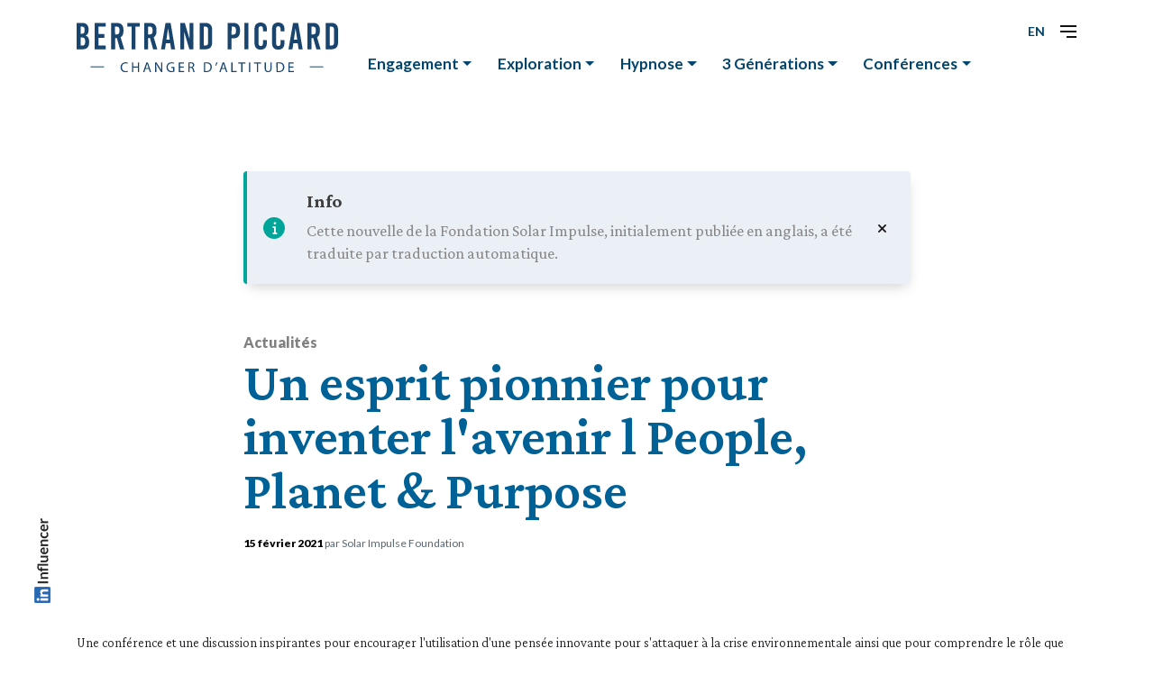

--- FILE ---
content_type: text/html; charset=UTF-8
request_url: https://bertrandpiccard.com/articles-fr/pioneering-spirit-for-inventing-the-future-l-people-planet-purpose
body_size: 7181
content:

<!DOCTYPE html>
<html lang="en" class="dark"><head>

            <!-- Global site tag (gtag.js) - Google Analytics -->
        <script async src="https://www.googletagmanager.com/gtag/js?id=UA-44261927-1"></script>
        <script>
            window.dataLayer = window.dataLayer || [];
            function gtag(){dataLayer.push(arguments);}
            gtag('js', new Date());
            gtag('config', 'UA-44261927-1');
        </script>
        <!-- End Google Tag Manager -->
        
    <meta http-equiv="Content-Security-Policy" content="upgrade-insecure-requests">
    <meta name="google-site-verification" content="VsCKkW7qEQybw6oaG_dJ869KxnLQpO5xvaw8SrdCE2g" />
    <meta charset="utf-8"/>    <meta name="author" content="Solar Impulse"/><meta name="viewport" content="width=device-width, initial-scale=1"/><meta property="og:image" content="https://solarimpulse.com/files/news/hero_banner/2021-11-16-164624/1637073984.jpg"/><meta property="og:locale" content="fr"/><meta property="og:url" content="https://bertrandpiccard.com/articles-fr/pioneering-spirit-for-inventing-the-future-l-people-planet-purpose"/><meta property="og:description" content="Une conférence et une discussion inspirantes pour encourager l&#039;utilisation d&#039;une pensée innovante pour s&#039;attaquer à la crise environnementale ainsi que pour comprendre le rôle que les énergies renouvelables et les technologies propres peuvent jouer à l&#039;avant-garde de la transition énergétique."/><meta property="og:title" content="Un esprit pionnier pour inventer l&#039;avenir l People, Planet &amp;amp; Purpose"/>    <meta name="description" content="Une conférence et une discussion inspirantes pour encourager l&#039;utilisation d&#039;une pensée innovante pour s&#039;attaquer à la crise environnementale ainsi que pour comprendre le rôle que les énergies renouvelables et les technologies propres peuvent jouer à l&#039;avant-garde de la transition énergétique."/>    <title>Un esprit pionnier pour inventer l'avenir l People, Planet &amp; Purpose </title>
    <link href="/favicon.ico" type="image/x-icon" rel="icon"/><link href="/favicon.ico" type="image/x-icon" rel="shortcut icon"/>
    
    <link rel="apple-touch-icon" sizes="57x57" href="https://bertrandpiccard.com/img/favicon/apple-icon-57x57.png">
    <link rel="apple-touch-icon" sizes="60x60" href="https://bertrandpiccard.com/img/favicon/apple-icon-60x60.png">
    <link rel="apple-touch-icon" sizes="72x72" href="https://bertrandpiccard.com/img/favicon/apple-icon-72x72.png">
    <link rel="apple-touch-icon" sizes="76x76" href="https://bertrandpiccard.com/img/favicon/apple-icon-76x76.png">
    <link rel="apple-touch-icon" sizes="114x114" href="https://bertrandpiccard.com/img/favicon/apple-icon-114x114.png">
    <link rel="apple-touch-icon" sizes="120x120" href="https://bertrandpiccard.com/img/favicon/apple-icon-120x120.png">
    <link rel="apple-touch-icon" sizes="144x144" href="https://bertrandpiccard.com/img/favicon/apple-icon-144x144.png">
    <link rel="apple-touch-icon" sizes="152x152" href="https://bertrandpiccard.com/img/favicon/apple-icon-152x152.png">
    <link rel="apple-touch-icon" sizes="180x180" href="https://bertrandpiccard.com/img/favicon/apple-icon-180x180.png">
    <link rel="icon" type="image/png" sizes="192x192"  href="https://bertrandpiccard.com/img/favicon/android-icon-192x192.png">
    <link rel="icon" type="image/png" sizes="32x32" href="https://bertrandpiccard.com/img/favicon/favicon-32x32.png">
    <link rel="icon" type="image/png" sizes="96x96" href="https://bertrandpiccard.com/img/favicon/favicon-96x96.png">
    <link rel="icon" type="image/png" sizes="16x16" href="https://bertrandpiccard.com/img/favicon/favicon-16x16.png">
    <meta name="msapplication-TileColor" content="#ffffff">
    <meta name="msapplication-TileImage" content="https://bertrandpiccard.com/img/favicon/ms-icon-144x144.png">
    <meta name="theme-color" content="#ffffff">

    <link rel="preconnect" href="https://fonts.gstatic.com">
    <link href="https://fonts.googleapis.com/css2?family=Chivo:ital,wght@0,400;0,700;1,700&family=Crimson+Pro:ital,wght@0,300;0,400;0,600;0,700;1,400;1,600;1,700&family=Lato:ital,wght@0,300;0,400;0,700;0,900;1,300;1,400;1,900&display=swap" rel="stylesheet">
    <link href="/fonts/fontawesome-pro-6.0.0-web/css/all.min.css" rel="stylesheet" type="text/css" />
    <link href="/fonts/bebas-kai/stylesheet.css" rel="stylesheet" type="text/css" />
    <link href="https://cdnjs.cloudflare.com/ajax/libs/fancybox/3.5.7/jquery.fancybox.min.css" rel="stylesheet" type="text/css" />
    <!-- Styles -->
    <link rel="stylesheet" href="/dist/css/styles.min.css?1769230783"/>

    <link rel="stylesheet" href="/dist/css/styles_news.min.css?1769230783"/></head>

<body class="smooth-scroll">

    <div id="main">
        <div id="main-content">
            <!-- Header -->
<header id="header" class="header">
    <div class="container inner clearfix position-relative">

        <a href="/" class="logo page-transition float-left reveal">
            <img src="https://bertrandpiccard.com/img/general/logo.svg" alt="Bertrand Piccard Logo">
        </a>

        <nav class="classic-menu">
            <!-- Navigation -->
            <ul>
                <li class="dropdown mega-dropdown">
                    <a href="https://bertrandpiccard.com/engagement" class="dropdown-toggle" data-toggle="">Engagement</a>
                    <ul class="dropdown-menu mega-dropdown-menu row">
                        <li class="col-sm-3">
                            <a href="https://bertrandpiccard.com/engagement" class="cursor-follow-plus">
                                <figure class="img-16-9">
                                    <img src="/img/commitment_thumb.jpg" alt="dummy"/>                                </figure>
                                <span class="mega-menu-title">Engagement</span>
                                <span class="mega-menu-description">Mettre sa réputation d'explorateur et sa sensibilité de médecin au service de l'environnement et de la qualité de vie.</span>
                            </a>
                        </li>
                        <li class="col-sm-3">
                            <a href="https://bertrandpiccard.com/engagement/environement" class="cursor-follow-plus">
                                <figure class="img-16-9">
                                    <img src="/img/commitment_environment_thumb.jpg" alt="dummy"/>                                </figure>
                                <span class="mega-menu-title">Environnement</span>
                                <span class="mega-menu-description">Concilier écologie et économie pour une croissance qualitative propre.</span>
                            </a>
                        </li>
                        <li class="col-sm-3">
                            <a href="https://bertrandpiccard.com/engagement/humanitaire" class="cursor-follow-plus">
                                <figure class="img-16-9">
                                    <img src="/img/commitment_humanitarianism_thumb.jpg" alt="dummy"/>                                </figure>
                                <span class="mega-menu-title">Humanitaire</span>
                                <span class="mega-menu-description">« Les inégalités ne sont pas seulement moralement inacceptables, elles sont aussi dangereuses pour le fonctionnement de notre monde. »</span>
                            </a>
                        </li>
                        <li class="col-sm-3"></li>
                    </ul>
                </li>
                <li class="dropdown mega-dropdown">
                    <a href="https://bertrandpiccard.com/exploration-fr" class="dropdown-toggle" data-toggle="">Exploration</a>
                    <ul class="dropdown-menu mega-dropdown-menu row">
                        <li class="col-sm-3">
                            <a href="https://bertrandpiccard.com/exploration-fr" class="cursor-follow-plus">
                                <figure class="img-16-9">
                                    <img src="/img/exploration_thumb.jpg" alt="dummy"/>                                </figure>
                                <span class="mega-menu-title">Exploration</span>
                                <span class="mega-menu-description">L’exploration est un état d’esprit face à la vie : abandonner nos points de repère et nous enrichir de ce que l’inconnu peut nous apprendre.</span>
                            </a>
                        </li>
                        <li class="col-sm-3">
                            <a href="https://bertrandpiccard.com/exploration-fr/pionnier-du-vol-libre" class="cursor-follow-plus">
                                <figure class="img-16-9">
                                    <img src="/img/exploration_hang_gliding_pioneer_thumb.jpg" alt="dummy"/>                                </figure>
                                <span class="mega-menu-title">Pionner du Vol Libre</span>
                                <span class="mega-menu-description">Dix-huit ans comme pionnier du vol libre sous toutes ses formes, l’apprentissage des situations extrêmes.</span>
                            </a>
                        </li>
                        <li class="col-sm-3">
                            <a href="https://bertrandpiccard.com/exploration-fr/breitling-orbiter" class="cursor-follow-plus">
                                <figure class="img-16-9">
                                    <img src="/img/exploration_breitling_orbiter_thumb.jpg" alt="dummy"/>                                </figure>
                                <span class="mega-menu-title">Breitling Orbiter</span>
                                <span class="mega-menu-description">L'exploit ultime de l'aviation : réaliser le premier vol en ballon autour du monde sans escale.</span>
                            </a>
                        </li>
                        <li class="col-sm-3">
                            <a href="https://bertrandpiccard.com/exploration-fr/solar-impulse" class="cursor-follow-plus">
                                <figure class="img-16-9">
                                    <img src="/img/exploration_solar_impulse_thumb.jpg" alt="dummy"/>                                </figure>
                                <span class="mega-menu-title">Solar Impulse</span>
                                <span class="mega-menu-description">Le pouvoir d'une vision : l'innovation technologique face aux défis environnementaux de notre époque.</span>
                            </a>
                        </li>
                    </ul>
                </li>
                <li class="dropdown mega-dropdown"> <a href="https://bertrandpiccard.com/hypnose" class="dropdown-toggle" data-toggle="">Hypnose</a>
                    <ul class="dropdown-menu mega-dropdown-menu row">
                        <li class="col-sm-3">
                            <a href="https://bertrandpiccard.com/hypnose" class="cursor-follow-plus">
                                <figure class="img-16-9">
                                    <img src="/img/hypnosis_thumb.jpg" alt="dummy"/>                                </figure>
                                <span class="mega-menu-title">Hypnose</span>
                                <span class="mega-menu-description">Pour cet explorateur du monde intérieur, « sauter dans l’inconnu est une des voies de l’éveil de soi »</span>
                            </a>
                        </li>
                        <li class="col-sm-3">
                            <a href="https://bertrandpiccard.com/hypnose/philosophie" class="cursor-follow-plus">
                                <figure class="img-16-9">
                                    <img src="/img/hypnosis_philosophy_thumb.jpg" alt="dummy"/>                                </figure>
                                <span class="mega-menu-title">Philosophie</span>
                                <span class="mega-menu-description">Ce n'est pas la réponse qui est importante, mais l'attitude que vous adoptez face à la question.</span>
                            </a>
                        </li>
                        <li class="col-sm-3">
                            <a href="https://bertrandpiccard.com/hypnose/hypnotherapie" class="cursor-follow-plus">
                                <figure class="img-16-9">
                                    <img src="/img/hypnosis_hypnotherapy_thumb.jpg" alt="dummy"/>                                </figure>
                                <span class="mega-menu-title">Hypnothérapie</span>
                                <span class="mega-menu-description">Faites confiance à l'inconnu et entrez dans une dynamique de changement.</span>
                            </a>
                        </li>
                        <li class="col-sm-3"></li>
                    </ul>
                </li>
                <li class="dropdown mega-dropdown"> <a href="https://bertrandpiccard.com/trois-generations" class="dropdown-toggle" data-toggle="">3 Générations</a>
                    <ul class="dropdown-menu mega-dropdown-menu row">
                        <li class="col-sm-3">
                            <a href="https://bertrandpiccard.com/trois-generations" class="cursor-follow-plus">
                                <figure class="img-16-9">
                                    <img src="/img/3_generations_thumb.jpg" alt="dummy"/>                                </figure>
                                <span class="mega-menu-title">3 Générations</span>
                                <span class="mega-menu-description">Dans cette famille, ils inventent et explorent - de la stratosphère aux profondeurs de l'océan - en combinant recherche scientifique, aventure et respect de la nature.</span>
                            </a>
                        </li>
                        <li class="col-sm-3">
                            <a href="https://bertrandpiccard.com/trois-generations/auguste-piccard" class="cursor-follow-plus">
                                <figure class="img-16-9">
                                    <img src="/img/3_generations_ap_thumb.jpg" alt="dummy"/>                                </figure>
                                <span class="mega-menu-title">Auguste Piccard</span>
                                <span class="mega-menu-description">Explorateur de la stratosphère, premier homme à voir la courbure de la terre, ce savant universel a ouvert la voie à l’aviation moderne.</span>
                            </a>
                        </li>
                        <li class="col-sm-3">
                            <a href="https://bertrandpiccard.com/trois-generations/jacques-piccard" class="cursor-follow-plus">
                                <figure class="img-16-9">
                                    <img src="/img/3_generations_jp_thumb.jpg" alt="dummy"/>                                </figure>
                                <span class="mega-menu-title">Jacques Piccard</span>
                                <span class="mega-menu-description">Premier homme à atteindre le point le plus profond des océans, ce précurseur de l’écologie a dédié sa vie à la protection des mers et des lacs.</span>
                            </a>
                        </li>
                        <li class="col-sm-3">
                            <a href="https://bertrandpiccard.com/trois-generations/bertrand-piccard" class="cursor-follow-plus">
                                <figure class="img-16-9">
                                    <img src="/img/3_generations_bp_thumb.jpg" alt="dummy"/>                                </figure>
                                <span class="mega-menu-title">Bertrand Piccard</span>
                                <span class="mega-menu-description">Plus explorateur de l'esprit humain qu'aventurier, il développe la philosophie prospective de ses projets, et en esquisse la portée symbolique et sociétale.</span>
                            </a>
                        </li>
                    </ul>
                </li>
                <li class="dropdown mega-dropdown"> <a href="https://bertrandpiccard.com/conferences" class="dropdown-toggle " data-toggle="">Conférences</a>
                    <ul class="dropdown-menu mega-dropdown-menu row">
                        <li class="col-sm-3">
                            <a href="https://bertrandpiccard.com/conferences" class="cursor-follow-plus">
                                <figure class="img-16-9">
                                    <img src="/img/public_speaking_thumb.jpg" alt="dummy"/>                                </figure>
                                <span class="mega-menu-title">Conférences</span>
                                <span class="mega-menu-description">Communicant dans l’âme, Il sait traduire l’intensité de ses expériences pour transmettre les enseignements qu’il en a tirés.</span>
                            </a>
                        </li>
                        <li class="col-sm-3">
                            <a href="https://bertrandpiccard.com/conferences/entreprises" class="cursor-follow-plus">
                                <figure class="img-16-9">
                                    <img src="/img/public_speaking_companies_thumb.jpg" alt="dummy"/>                                </figure>
                                <span class="mega-menu-title">Entreprises</span>
                                <span class="mega-menu-description">L’originalité du parcours de Bertrand et la crédibilité de son discours poussent ses interlocuteurs à envisager d’autres façons de penser et d’agir.</span>
                            </a>
                        </li>
                        <li class="col-sm-3">
                            <a href="https://bertrandpiccard.com/conferences/forums-institutions" class="cursor-follow-plus">
                                <figure class="img-16-9">
                                    <img src="/img/public_speaking_forum_thumb.jpg" alt="dummy"/>                                </figure>
                                <span class="mega-menu-title">Forums - Institutions</span>
                                <span class="mega-menu-description">Une nouvelle perspective : le point de vue d'un explorateur et d'un médecin qui apporte un regard neuf sur les débats.</span>
                            </a>
                        </li>
                        <li class="col-sm-3"></li>
                    </ul>
                </li>
            </ul>
        </nav>

        <div class="burger float-right reveal">
            <div class="inner">
                <div class="icon-bar top"></div>
                <div class="icon-bar middle"></div>
                <div class="icon-bar bottom"></div>
            </div>
        </div>

        <!--
        <div class="search float-right reveal">
            <i class="far fa-search"></i>
        </div>
        -->


        <div class="float-right reveal pr-3 lang-indicator">
            <a href="https://bertrandpiccard.com/articles/un-esprit-pionnier-pour-inventer-l-avenir-l-people-planet-amp-purpose?changelang=en">EN</a>        </div>

    </div>
</header>



<!--/Header -->
            <!-- nav -->
<nav class="nav hamburger">
    <div class="container">
        <div class="va">
            <div class="vc">
                <div class="footer">

                    <div class="row">

                        <div id="accordion-footer" class="menu-list-footer pt-i">
                            <div class="row row-eq-height">

                                <div class="col-lg-4 col-xl-2">
                                    <div class="d-block d-lg-none collapse-header" id="headingFooterThree">
                                        <button class="collapsed" data-toggle="collapse" data-target="#collapseFooterThree" aria-expanded="false" aria-controls="collapseFooterThree">
                                            Engagement                                        </button>
                                    </div>
                                    <div id="collapseFooterThree" class="collapse dont-collapse" aria-labelledby="headingFooterThree" data-parent="#accordion-footer">
                                        <ul class="menu-list">
                                            <li class="link menu-list__item category d-none d-lg-block"><a class="ajax-link" data-type="page-transition" href="https://bertrandpiccard.com/engagement"><div class="before-span"><span data-hover="Engagement">Engagement</span></div></a></li>
                                            <li class="link menu-list__item d-block d-lg-none"><a class="ajax-link" data-type="page-transition" href="https://bertrandpiccard.com/engagement"><span data-hover="Aperçu">Aperçu</span></a></li>
                                            <li class="link menu-list__item"><a class="ajax-link" data-type="page-transition" href="https://bertrandpiccard.com/engagement/environement"><span data-hover="Environnement">Environnement</span></a></li>
                                            <li class="link menu-list__item"><a class="ajax-link" data-type="page-transition" href="https://bertrandpiccard.com/engagement/humanitaire"><span data-hover="Humanitaire">Humanitaire</span></a></li>
                                        </ul>
                                    </div>
                                </div>

                                <div class="col-lg-4 col-xl-2">
                                    <div class="d-block d-lg-none collapse-header" id="headingFooterTwo">
                                        <button class="collapsed" data-toggle="collapse" data-target="#collapseFooterTwo" aria-expanded="false" aria-controls="collapseFooterTwo">
                                            Exploration                                        </button>
                                    </div>
                                    <div id="collapseFooterTwo" class="collapse dont-collapse" aria-labelledby="headingFooterTwo" data-parent="#accordion-footer">
                                        <ul class="menu-list">
                                            <li class="link menu-list__item category d-none d-lg-block"><a class="ajax-link" data-type="page-transition" href="https://bertrandpiccard.com/exploration-fr"><span data-hover="Exploration">Exploration</span></a></li>
                                            <li class="link menu-list__item d-block d-lg-none"><a class="ajax-link" data-type="page-transition" href="https://bertrandpiccard.com/exploration-fr"><span data-hover="Aperçu">Aperçu</span></a></li>
                                            <li class="link menu-list__item"><a class="ajax-link" data-type="page-transition" href="https://bertrandpiccard.com/exploration-fr/pionnier-du-vol-libre"><span data-hover="Pionnier du vol libre">Pionnier du vol libre</span></a></li>
                                            <li class="link menu-list__item"><a class="ajax-link" data-type="page-transition" href="https://bertrandpiccard.com/exploration-fr/breitling-orbiter"><span data-hover="Breitling Orbiter">Breitling Orbiter</span></a></li>
                                            <li class="link menu-list__item"><a class="ajax-link" data-type="page-transition" href="https://bertrandpiccard.com/exploration-fr/solar-impulse"><span data-hover="Solar Impulse">Solar Impulse</span></a></li>
                                        </ul>
                                    </div>
                                </div>

                                <div class="col-lg-4 col-xl-2">

                                    <div class="d-block d-lg-none collapse-header" id="headingFooterFour">
                                        <button class="collapsed" data-toggle="collapse" data-target="#collapseFooterFour" aria-expanded="false" aria-controls="collapseFooterFour">
                                            Hypnose                                        </button>
                                    </div>
                                    <div id="collapseFooterFour" class="collapse dont-collapse" aria-labelledby="headingFooterFour" data-parent="#accordion-footer">
                                        <ul class="menu-list">
                                            <li class="link menu-list__item category d-none d-lg-block"><a class="ajax-link" data-type="page-transition" href="https://bertrandpiccard.com/hypnose"><div class="before-span"><span data-hover="Hypnose">Hypnose</span></div></a></li>
                                            <li class="link menu-list__item d-block d-lg-none"><a class="ajax-link" data-type="page-transition" href="https://bertrandpiccard.com/hypnose"><span data-hover="Aperçu">Aperçu</span></a></li>
                                            <li class="link menu-list__item"><a class="ajax-link" data-type="page-transition" href="https://bertrandpiccard.com/hypnose/philosophie"><span data-hover="Philosophie">Philosophie</span></a></li>
                                            <li class="link menu-list__item"><a class="ajax-link" data-type="page-transition" href="https://bertrandpiccard.com/hypnose/hypnotherapie"><span data-hover="Hypnothérapie">Hypnothérapie</span></a></li>
                                        </ul>
                                    </div>
                                </div>

                                <div class="col-lg-4 col-xl-2">
                                    <div class="d-block d-lg-none collapse-header" id="headingFooterFive">
                                        <button class="collapsed" data-toggle="collapse" data-target="#collapseFooterFive" aria-expanded="false" aria-controls="collapseFooterFive">
                                            3 Générations                                        </button>
                                    </div>
                                    <div id="collapseFooterFive" class="collapse dont-collapse" aria-labelledby="headingFooterFive" data-parent="#accordion-footer">
                                        <ul class="menu-list">
                                            <li class="link menu-list__item category d-none d-lg-block"><a class="ajax-link" data-type="page-transition" href="https://bertrandpiccard.com/trois-generations"><div class="before-span"><span data-hover="3 Générations">3 Générations</span></div></a></li>
                                            <li class="link menu-list__item d-block d-lg-none"><a class="ajax-link" data-type="page-transition" href="https://bertrandpiccard.com/trois-generations"><span data-hover="Aperçu">Aperçu</span></a></li>
                                            <li class="link menu-list__item"><a class="ajax-link" data-type="page-transition" href="https://bertrandpiccard.com/trois-generations/auguste-piccard"><span data-hover="Auguste Piccard">Auguste Piccard</span></a></li>
                                            <li class="link menu-list__item"><a class="ajax-link" data-type="page-transition" href="https://bertrandpiccard.com/trois-generations/jacques-piccard"><span data-hover="Jacques Piccard">Jacques Piccard</span></a></li>
                                            <li class="link menu-list__item"><a class="ajax-link" data-type="page-transition" href="https://bertrandpiccard.com/trois-generations/bertrand-piccard"><span data-hover="Bertrand Piccard">Bertrand Piccard</span></a></li>
                                        </ul>
                                    </div>
                                </div>

                                <div class="col-lg-4 col-xl-2">
                                    <div class="d-block d-lg-none collapse-header" id="headingFooterOne">
                                        <button class="collapsed" data-toggle="collapse" data-target="#collapseFooterOne" aria-expanded="false" aria-controls="collapseFooterOne">
                                            Conférences                                        </button>
                                    </div>
                                    <div id="collapseFooterOne" class="collapse dont-collapse" aria-labelledby="headingFooterOne" data-parent="#accordion-footer">
                                        <ul class="menu-list ">
                                            <li class="link menu-list__item category d-none d-lg-block"><a class="ajax-link" data-type="page-transition" href="https://bertrandpiccard.com/conferences"><span data-hover="Conférences">Conférences</span></a></li>
                                            <li class="link menu-list__item d-block d-lg-none"><a class="ajax-link" data-type="page-transition" href="https://bertrandpiccard.com/conferences"><span data-hover="Aperçu">Aperçu</span></a></li>
                                            <li class="link menu-list__item"><a class="ajax-link" data-type="page-transition" href="https://bertrandpiccard.com/conferences/entreprises"><span data-hover="Entreprises">Entreprises</span></a></li>
                                            <li class="link menu-list__item"><a class="ajax-link" data-type="page-transition" href="https://bertrandpiccard.com/conferences/forums-institutions"><span data-hover="Institutions">Institutions</span></a></li>
                                        </ul>
                                    </div>
                                </div>

                                <div class="col-lg-4 col-xl-2">
                                    <div class="d-block d-lg-none collapse-header" id="headingFooterSix">
                                        <button class="collapsed" data-toggle="collapse" data-target="#collapseFooterSix" aria-expanded="false" aria-controls="collapseFooterSix">
                                            General
                                        </button>
                                    </div>
                                    <div id="collapseFooterSix" class="collapse dont-collapse" aria-labelledby="headingFooterSix" data-parent="#accordion-footer">
                                        <div class="menu-list__group">
                                            <ul class="menu-list">
                                                <li class="link menu-list__item category"><a class="ajax-link active" data-type="page-transition" href="https://bertrandpiccard.com/articles-fr"><span data-hover="Articles">Articles</span></a></li>
                                                <li class="link menu-list__item category"><a class="ajax-link" data-type="page-transition" href="https://bertrandpiccard.com/presse"><span data-hover="Presse">Presse</span></a></li>
                                                <li class="link menu-list__item category"><a class="ajax-link" data-type="page-transition" href="https://bertrandpiccard.com/publications-fr"><span data-hover="Publications">Publications</span></a></li>
                                                <li class="link menu-list__item category"><a class="ajax-link" data-type="page-transition" href="https://bertrandpiccard.com/biographie"><span data-hover="Biographie">Biographie</span></a></li>
                                            </ul>
                                        </div>
                                    </div>
                                </div>
                            </div>
                        </div>

                        <div class="col-12 pt-i pb-i btn-contact">
                            <ul class="menu-list">
                                <li class="link menu-list__item"><a class="ajax-link" data-type="page-transition" href="https://bertrandpiccard.com/contact-fr"><i class="far fa-paper-plane"></i> <div class="overflow"><span data-hover="Contact">Contact</span></div></a></li>
                            </ul>
                        </div>

                        <div class="col-12">
                            <div class="ft-social text-align-center">
                                <ul>
                                    <li>
                                        <a aria-label="facebook" href="https://www.facebook.com/piccardbertrand" target="_blank" rel="noopener">
                                            <img src="https://bertrandpiccard.com/img/general/icon-fb.svg" alt="Facebook icon">
                                        </a>
                                    </li>
                                    <li>
                                        <a aria-label="twitter" href="https://twitter.com/bertrandpiccard" target="_blank" rel="noopener">
                                            <img src="https://bertrandpiccard.com/img/general/icon-tw.svg" alt="Twitter icon">
                                        </a>
                                    </li>
                                    <li>
                                        <a aria-label="linkedin" href="https://www.linkedin.com/in/bertrandpiccard" target="_blank" rel="noopener">
                                            <img src="https://bertrandpiccard.com/img/general/icon-in.svg" alt="LinkedIn icon">
                                        </a>
                                    </li>
                                </ul>
                            </div>
                        </div>

                    </div>

                </div>
            </div>
        </div>
        <div class="close-nav"></div>
    </div>
</nav>
            
<!-- Container -->
<div class="container first-padding">

    <div class="row">
    <div class="col-12 pt-section pb-i">
        <div class="news-container">
            <div class="toast toast--green add-margin">
                <div class="toast__icon">
                    <i class="fas fa-info"></i>
                </div>
                <div class="toast__content">
                    <p class="toast__type">Info</p>
                    <p class="toast__message">Cette nouvelle de la Fondation Solar Impulse, initialement publiée en anglais, a été traduite par traduction automatique.</p>
                </div>
                <div class="toast__close">
                    <i class="fas fa-times"></i>
                </div>
            </div>
        </div>
    </div>
</div>
    <div class="row">
        <div class="col-12 pt-section">
            <div class="news-container">
                <p class="news-category pb-1 reveal">Actualités</p>
                <h1 class="news-title-h1 pb-3 reveal">Un esprit pionnier pour inventer l'avenir l People, Planet &amp; Purpose</h1>
                <div class="row">
                    <div class="col-lg-6">
                        <p class="news-date-author pb-2 reveal"><strong>15 février 2021</strong> par Solar Impulse Foundation</p>
                    </div>
                    <div class="col-lg-6">
                        <div class="addthis_sharing_toolbox_7p24 reveal"></div>
                    </div>
                </div>
            </div>
        </div>
    </div>

    <!-- Row -->
    <div class="row">
        <div class="col-12 pt-i pb-i">
            <div class="news-container">
                <figure class="reveal">
                    <img src="https://solarimpulse.com/files/news/hero_banner/2021-11-16-164624/1637073984.jpg" alt=""/>                </figure>
            </div>
        </div>
    </div>
    <!--/Row -->

    <!-- Row -->
    <div class="row">
        <div class="col-12 pb-i">
            <div class="news-froala-container reveal">
                Une conférence et une discussion inspirantes pour encourager l'utilisation d'une pensée innovante pour s'attaquer à la crise environnementale ainsi que pour comprendre le rôle que les énergies renouvelables et les technologies propres peuvent jouer à l'avant-garde de la transition énergétique<br>.</br><br><br><span class="fr-video fr-deletable fr-fvc fr-dvb fr-draggable" contenteditable="false" draggable="true"><iframe width="640" height="360" src="https://www.youtube.com/embed/99lbJ-EqDDc?&wmode=opaque" frameborder="0" allowfullscreen="" class="fr-draggable"></iframe></span><br></br>                            </div>
        </div>
    </div>
    <!--/Row -->

    <!-- Row -->
    
</div>







            <a id="influencer" href="https://www.linkedin.com/in/bertrandpiccard" target="_blank" title="Scroll to top"> <span><img src="https://bertrandpiccard.com/img/general/influencer.png" alt="Influencer logo"></span></a>            <!-- Footer -->
<footer class="hidden">
    <div class="container si-section">


        <div class="footer">

            <div class="row">
                <div class="col-md-6 col-lg-3 p-b-i">
                    <ul class="menu-list">
                        <li class="link menu-list__item"><a class="ajax-link" data-type="page-transition" href="https://bertrandpiccard.com/contact-fr"><i class="far fa-paper-plane"></i><div class="overflow"><span data-hover="Contact">Contact</span></div></a></li>
                    </ul>
                </div>

                <div class="col-lg-6 d-none d-lg-block text-align-center">
                    <img class="white-logo" src="https://bertrandpiccard.com/img/general/logo-white.svg" width="210" alt="Bertrand Piccard Logo">
                </div>

                <div class="col-md-6 col-lg-3 p-b-i">
                    <div class="si-col-padding">
                        <div class="ft-social">
                            <ul>
                                <li>
                                    <a aria-label="facebook" href="https://www.facebook.com/piccardbertrand" target="_blank" rel="noopener">
                                        <img src="https://bertrandpiccard.com/img/general/icon-fb.svg" alt="Facebook icon">
                                    </a>
                                </li>
                                <li>
                                    <a aria-label="twitter" href="https://twitter.com/bertrandpiccard" target="_blank" rel="noopener">
                                        <img src="https://bertrandpiccard.com/img/general/icon-tw.svg" alt="Twitter icon">
                                    </a>
                                </li>
                                <li>
                                    <a aria-label="linkedin" href="https://www.linkedin.com/in/bertrandpiccard" target="_blank" rel="noopener">
                                        <img src="https://bertrandpiccard.com/img/general/icon-in.svg" alt="LinkedIn icon">
                                    </a>
                                </li>
                            </ul>
                        </div>
                    </div>
                </div>
            </div>

            <div id="accordion-footer" class="menu-list-footer pt-i">
                <div class="row row-eq-height">
                    <div class="col-lg-4 col-xl-2">
                        <div class="d-block d-lg-none collapse-header" id="headingFooterThree">
                            <button class="collapsed" data-toggle="collapse" data-target="#collapseFooterThree" aria-expanded="false" aria-controls="collapseFooterThree">
                                Engagement                            </button>
                        </div>
                        <div id="collapseFooterThree" class="collapse dont-collapse" aria-labelledby="headingFooterThree" data-parent="#accordion-footer">
                            <ul class="menu-list">
                                <li class="link menu-list__item category d-none d-lg-block"><a class="ajax-link" data-type="page-transition" href="https://bertrandpiccard.com/engagement"><div class="before-span"><span data-hover="Engagement">Engagement</span></div></a></li>
                                <li class="link menu-list__item d-block d-lg-none"><a class="ajax-link" data-type="page-transition" href="https://bertrandpiccard.com/engagement"><span data-hover="Aperçu">Aperçu</span></a></li>
                                <li class="link menu-list__item"><a class="ajax-link" data-type="page-transition" href="https://bertrandpiccard.com/engagement/environement"><span data-hover="Environnement">Environnement</span></a></li>
                                <li class="link menu-list__item"><a class="ajax-link" data-type="page-transition" href="https://bertrandpiccard.com/engagement/humanitaire"><span data-hover="Humanitaire">Humanitaire</span></a></li>
                            </ul>
                        </div>
                    </div>
                    <div class="col-lg-4 col-xl-2">
                        <div class="d-block d-lg-none collapse-header" id="headingFooterTwo">
                            <button class="collapsed" data-toggle="collapse" data-target="#collapseFooterTwo" aria-expanded="false" aria-controls="collapseFooterTwo">
                                Exploration                            </button>
                        </div>
                        <div id="collapseFooterTwo" class="collapse dont-collapse" aria-labelledby="headingFooterTwo" data-parent="#accordion-footer">
                            <ul class="menu-list">
                                <li class="link menu-list__item category d-none d-lg-block"><a class="ajax-link" data-type="page-transition" href="https://bertrandpiccard.com/exploration-fr"><span data-hover="Exploration">Exploration</span></a></li>
                                <li class="link menu-list__item d-block d-lg-none"><a class="ajax-link" data-type="page-transition" href="https://bertrandpiccard.com/exploration-fr"><span data-hover="Aperçu">Aperçu</span></a></li>
                                <li class="link menu-list__item"><a class="ajax-link" data-type="page-transition" href="https://bertrandpiccard.com/exploration-fr/pionnier-du-vol-libre"><span data-hover="Pionnier du vol libre">Pionnier du vol libre</span></a></li>
                                <li class="link menu-list__item"><a class="ajax-link" data-type="page-transition" href="https://bertrandpiccard.com/exploration-fr/breitling-orbiter"><span data-hover="Breitling Orbiter">Breitling Orbiter</span></a></li>
                                <li class="link menu-list__item"><a class="ajax-link" data-type="page-transition" href="https://bertrandpiccard.com/exploration-fr/solar-impulse"><span data-hover="Solar Impulse">Solar Impulse</span></a></li>
                            </ul>
                        </div>
                    </div>

                    <div class="col-lg-4 col-xl-2">

                        <div class="d-block d-lg-none collapse-header" id="headingFooterFour">
                            <button class="collapsed" data-toggle="collapse" data-target="#collapseFooterFour" aria-expanded="false" aria-controls="collapseFooterFour">
                                Hypnose                            </button>
                        </div>
                        <div id="collapseFooterFour" class="collapse dont-collapse" aria-labelledby="headingFooterFour" data-parent="#accordion-footer">
                            <ul class="menu-list">
                                <li class="link menu-list__item category d-none d-lg-block"><a class="ajax-link" data-type="page-transition" href="https://bertrandpiccard.com/hypnose"><div class="before-span"><span data-hover="Hypnose">Hypnose</span></div></a></li>
                                <li class="link menu-list__item d-block d-lg-none"><a class="ajax-link" data-type="page-transition" href="https://bertrandpiccard.com/hypnose"><span data-hover="Aperçu">Aperçu</span></a></li>
                                <li class="link menu-list__item"><a class="ajax-link" data-type="page-transition" href="https://bertrandpiccard.com/hypnose/philosophie"><span data-hover="Philosophie">Philosophie</span></a></li>
                                <li class="link menu-list__item"><a class="ajax-link" data-type="page-transition" href="https://bertrandpiccard.com/hypnose/hypnotherapie"><span data-hover="Hypnothérapie">Hypnothérapie</span></a></li>
                            </ul>
                        </div>
                    </div>

                    <div class="col-lg-4 col-xl-2">
                        <div class="d-block d-lg-none collapse-header" id="headingFooterFive">
                            <button class="collapsed" data-toggle="collapse" data-target="#collapseFooterFive" aria-expanded="false" aria-controls="collapseFooterFive">
                                3 Générations                            </button>
                        </div>
                        <div id="collapseFooterFive" class="collapse dont-collapse" aria-labelledby="headingFooterFive" data-parent="#accordion-footer">
                            <ul class="menu-list">
                                <li class="link menu-list__item category d-none d-lg-block"><a class="ajax-link" data-type="page-transition" href="https://bertrandpiccard.com/trois-generations"><div class="before-span"><span data-hover="3 Générations">3 Générations</span></div></a></li>
                                <li class="link menu-list__item d-block d-lg-none"><a class="ajax-link" data-type="page-transition" href="https://bertrandpiccard.com/trois-generations"><span data-hover="Aperçu">Aperçu</span></a></li>
                                <li class="link menu-list__item"><a class="ajax-link" data-type="page-transition" href="https://bertrandpiccard.com/trois-generations/auguste-piccard"><span data-hover="Auguste Piccard">Auguste Piccard</span></a></li>
                                <li class="link menu-list__item"><a class="ajax-link" data-type="page-transition" href="https://bertrandpiccard.com/trois-generations/jacques-piccard"><span data-hover="Jacques Piccard">Jacques Piccard</span></a></li>
                                <li class="link menu-list__item"><a class="ajax-link" data-type="page-transition" href="https://bertrandpiccard.com/trois-generations/bertrand-piccard"><span data-hover="Bertrand Piccard">Bertrand Piccard</span></a></li>
                            </ul>
                        </div>
                    </div>

                    <div class="col-lg-4 col-xl-2">
                        <div class="d-block d-lg-none collapse-header" id="headingFooterOne">
                            <button class="collapsed" data-toggle="collapse" data-target="#collapseFooterOne" aria-expanded="false" aria-controls="collapseFooterOne">
                                Conférences                            </button>
                        </div>
                        <div id="collapseFooterOne" class="collapse dont-collapse" aria-labelledby="headingFooterOne" data-parent="#accordion-footer">
                            <ul class="menu-list">
                                <li class="link menu-list__item category d-none d-lg-block"><a class="ajax-link" data-type="page-transition" href="https://bertrandpiccard.com/conferences"><span data-hover="Conférences">Conférences</span></a></li>
                                <li class="link menu-list__item d-block d-lg-none"><a class="ajax-link" data-type="page-transition" href="https://bertrandpiccard.com/conferences"><span data-hover="Aperçu">Aperçu</span></a></li>
                                <li class="link menu-list__item"><a class="ajax-link" data-type="page-transition" href="https://bertrandpiccard.com/conferences/entreprises"><span data-hover="Entreprises">Entreprises</span></a></li>
                                <li class="link menu-list__item"><a class="ajax-link" data-type="page-transition" href="https://bertrandpiccard.com/conferences/forums-institutions"><span data-hover="Institutions">Institutions</span></a></li>
                            </ul>
                        </div>
                    </div>

                    <div class="col-lg-4 col-xl-2">
                        <div class="d-block d-lg-none collapse-header" id="headingFooterSix">
                            <button class="collapsed" data-toggle="collapse" data-target="#collapseFooterSix" aria-expanded="false" aria-controls="collapseFooterSix">
                               General
                            </button>
                        </div>
                        <div id="collapseFooterSix" class="collapse dont-collapse" aria-labelledby="headingFooterSix" data-parent="#accordion-footer">
                            <div class="menu-list__group">
                                <ul class="menu-list">
                                    <li class="link menu-list__item category"><a class="ajax-link active" data-type="page-transition" href="https://bertrandpiccard.com/articles-fr"><span data-hover="Articles">Articles</span></a></li>
                                    <li class="link menu-list__item category"><a class="ajax-link" data-type="page-transition" href="https://bertrandpiccard.com/presse"><span data-hover="Presse">Presse</span></a></li>
                                    <li class="link menu-list__item category"><a class="ajax-link" data-type="page-transition" href="https://bertrandpiccard.com/publications-fr"><span data-hover="Publications">Publications</span></a></li>
                                    <li class="link menu-list__item category"><a class="ajax-link" data-type="page-transition" href="https://bertrandpiccard.com/biographie"><span data-hover="Biographie">Biographie</span></a></li>
                                </ul>
                            </div>
                        </div>
                    </div>
                </div>
            </div>

            <div class="row">
                <div class="col-12 col-lg-4 offset-lg-4 text-align-center pt-i">
                    <p class="pb-2">Inscrivez-vous à la Newsletter de la <span class="line-break">Fondation Solar Impulse</span></p>
                    <div id="mc_embed_signup">
                        <form action="https://solarimpulse.us3.list-manage.com/subscribe/post?u=553e7fdb79a7f1570622b070d&amp;id=b60054aa5c" method="post" target="_blank">
                            <input id="newsletter-email" type="email" name="EMAIL" placeholder="Votre adresse email" aria-label="Email">
                            <span class="arrow-left"></span><div class="clear"><button type="submit" name="subscribe" aria-label="Submit form"><i class="fas fa-long-arrow-right"></i></button></div>
                        </form>
                    </div>
                </div>
            </div>

            <div class="row">
                <div class="col-lg-4 offset-lg-4 text-align-center">
                    <div class="copyright">2026 © <a class="link" target="_blank" href="https://bertrandpiccard.com">Bertrand Piccard</a>. Tous droits réservés</div>
                </div>
            </div>

        </div>
    </div>
</footer>
<!-- /Footer -->
            <div class="to-top">
    <div class="progress-wrap">
        <svg class="progress-circle svg-content" width="100%" height="100%" viewBox="-1 -1 102 102">
            <path d="M50,1 a49,49 0 0,1 0,98 a49,49 0 0,1 0,-98"/>
        </svg>
    </div>
</div>        </div>
    </div>

    <div id="cursor-follow">
        <div id="ball">
            <div id="ball-drag"></div>
            <div id="ball-loader"></div>
        </div>
    </div>

    <!-- CDN -->
    <script src="https://code.jquery.com/jquery-3.6.4.min.js" integrity="sha256-oP6HI9z1XaZNBrJURtCoUT5SUnxFr8s3BzRl+cbzUq8=" crossorigin="anonymous"></script>

    <!-- JavaScripts -->
    <script src="/dist/vendors/js/teenmax/teenmax.min.js"></script>
    <script src="https://cdnjs.cloudflare.com/ajax/libs/twitter-bootstrap/4.4.1/js/bootstrap.min.js"></script>
    <script type="text/javascript" src="//s7.addthis.com/js/300/addthis_widget.js#pubid=ra-52a1b85d26baaf74"></script>
    <script src="/dist/vendors/js/plugins.js"></script>
    <script src="/dist/vendors/js/fancybox/jquery.fancybox.min.js"></script>

    <script src="/dist/js/main.min.js?ver=1.06"></script>
        <script src="/dist/js/alerts.min.js?ver=1.06"></script>

    
</body>
</html>



--- FILE ---
content_type: text/css
request_url: https://bertrandpiccard.com/fonts/fontawesome-pro-6.0.0-web/css/all.min.css
body_size: 78799
content:
/*!
 * Font Awesome Pro 6.0.0 by @fontawesome - https://fontawesome.com
 * License - https://fontawesome.com/license (Commercial License)
 * Copyright 2022 Fonticons, Inc.
 */
@-webkit-keyframes fa-beat{0%,90%{-webkit-transform:scale(1);transform:scale(1)}45%{-webkit-transform:scale(var(--fa-beat-scale, 1.25));transform:scale(var(--fa-beat-scale, 1.25))}}@keyframes fa-beat{0%,90%{-webkit-transform:scale(1);transform:scale(1)}45%{-webkit-transform:scale(var(--fa-beat-scale, 1.25));transform:scale(var(--fa-beat-scale, 1.25))}}@-webkit-keyframes fa-bounce{0%,64%,to{-webkit-transform:scale(1,1) translateY(0);transform:scale(1,1) translateY(0)}10%{-webkit-transform:scale(var(--fa-bounce-start-scale-x, 1.1),var(--fa-bounce-start-scale-y, 0.9)) translateY(0);transform:scale(var(--fa-bounce-start-scale-x, 1.1),var(--fa-bounce-start-scale-y, 0.9)) translateY(0)}30%{-webkit-transform:scale(var(--fa-bounce-jump-scale-x, 0.9),var(--fa-bounce-jump-scale-y, 1.1)) translateY(var(--fa-bounce-height, -0.5em));transform:scale(var(--fa-bounce-jump-scale-x, 0.9),var(--fa-bounce-jump-scale-y, 1.1)) translateY(var(--fa-bounce-height, -0.5em))}50%{-webkit-transform:scale(var(--fa-bounce-land-scale-x, 1.05),var(--fa-bounce-land-scale-y, 0.95)) translateY(0);transform:scale(var(--fa-bounce-land-scale-x, 1.05),var(--fa-bounce-land-scale-y, 0.95)) translateY(0)}57%{-webkit-transform:scale(1,1) translateY(var(--fa-bounce-rebound, -0.125em));transform:scale(1,1) translateY(var(--fa-bounce-rebound, -0.125em))}}@keyframes fa-bounce{0%,64%,to{-webkit-transform:scale(1,1) translateY(0);transform:scale(1,1) translateY(0)}10%{-webkit-transform:scale(var(--fa-bounce-start-scale-x, 1.1),var(--fa-bounce-start-scale-y, 0.9)) translateY(0);transform:scale(var(--fa-bounce-start-scale-x, 1.1),var(--fa-bounce-start-scale-y, 0.9)) translateY(0)}30%{-webkit-transform:scale(var(--fa-bounce-jump-scale-x, 0.9),var(--fa-bounce-jump-scale-y, 1.1)) translateY(var(--fa-bounce-height, -0.5em));transform:scale(var(--fa-bounce-jump-scale-x, 0.9),var(--fa-bounce-jump-scale-y, 1.1)) translateY(var(--fa-bounce-height, -0.5em))}50%{-webkit-transform:scale(var(--fa-bounce-land-scale-x, 1.05),var(--fa-bounce-land-scale-y, 0.95)) translateY(0);transform:scale(var(--fa-bounce-land-scale-x, 1.05),var(--fa-bounce-land-scale-y, 0.95)) translateY(0)}57%{-webkit-transform:scale(1,1) translateY(var(--fa-bounce-rebound, -0.125em));transform:scale(1,1) translateY(var(--fa-bounce-rebound, -0.125em))}}@-webkit-keyframes fa-fade{50%{opacity:var(--fa-fade-opacity, 0.4)}}@keyframes fa-fade{50%{opacity:var(--fa-fade-opacity, 0.4)}}@-webkit-keyframes fa-beat-fade{0%,to{opacity:var(--fa-beat-fade-opacity, 0.4);-webkit-transform:scale(1);transform:scale(1)}50%{opacity:1;-webkit-transform:scale(var(--fa-beat-fade-scale, 1.125));transform:scale(var(--fa-beat-fade-scale, 1.125))}}@keyframes fa-beat-fade{0%,to{opacity:var(--fa-beat-fade-opacity, 0.4);-webkit-transform:scale(1);transform:scale(1)}50%{opacity:1;-webkit-transform:scale(var(--fa-beat-fade-scale, 1.125));transform:scale(var(--fa-beat-fade-scale, 1.125))}}@-webkit-keyframes fa-flip{50%{-webkit-transform:rotate3d(var(--fa-flip-x, 0),var(--fa-flip-y, 1),var(--fa-flip-z, 0),var(--fa-flip-angle, -180deg));transform:rotate3d(var(--fa-flip-x, 0),var(--fa-flip-y, 1),var(--fa-flip-z, 0),var(--fa-flip-angle, -180deg))}}@keyframes fa-flip{50%{-webkit-transform:rotate3d(var(--fa-flip-x, 0),var(--fa-flip-y, 1),var(--fa-flip-z, 0),var(--fa-flip-angle, -180deg));transform:rotate3d(var(--fa-flip-x, 0),var(--fa-flip-y, 1),var(--fa-flip-z, 0),var(--fa-flip-angle, -180deg))}}@-webkit-keyframes fa-shake{0%{-webkit-transform:rotate(-15deg);transform:rotate(-15deg)}4%{-webkit-transform:rotate(15deg);transform:rotate(15deg)}24%,8%{-webkit-transform:rotate(-18deg);transform:rotate(-18deg)}12%,28%{-webkit-transform:rotate(18deg);transform:rotate(18deg)}16%{-webkit-transform:rotate(-22deg);transform:rotate(-22deg)}20%{-webkit-transform:rotate(22deg);transform:rotate(22deg)}32%{-webkit-transform:rotate(-12deg);transform:rotate(-12deg)}36%{-webkit-transform:rotate(12deg);transform:rotate(12deg)}40%,to{-webkit-transform:rotate(0deg);transform:rotate(0deg)}}@keyframes fa-shake{0%{-webkit-transform:rotate(-15deg);transform:rotate(-15deg)}4%{-webkit-transform:rotate(15deg);transform:rotate(15deg)}24%,8%{-webkit-transform:rotate(-18deg);transform:rotate(-18deg)}12%,28%{-webkit-transform:rotate(18deg);transform:rotate(18deg)}16%{-webkit-transform:rotate(-22deg);transform:rotate(-22deg)}20%{-webkit-transform:rotate(22deg);transform:rotate(22deg)}32%{-webkit-transform:rotate(-12deg);transform:rotate(-12deg)}36%{-webkit-transform:rotate(12deg);transform:rotate(12deg)}40%,to{-webkit-transform:rotate(0deg);transform:rotate(0deg)}}@-webkit-keyframes fa-spin{0%{-webkit-transform:rotate(0deg);transform:rotate(0deg)}to{-webkit-transform:rotate(360deg);transform:rotate(360deg)}}@keyframes fa-spin{0%{-webkit-transform:rotate(0deg);transform:rotate(0deg)}to{-webkit-transform:rotate(360deg);transform:rotate(360deg)}}.fa{font-family:var(--fa-style-family, "Font Awesome 6 Pro");font-weight:var(--fa-style, 900)}.fa,.fa-brands,.fa-duotone,.fa-light,.fa-regular,.fa-solid,.fa-thin,.fab,.fad,.fal,.far,.fas,.fat{-moz-osx-font-smoothing:grayscale;-webkit-font-smoothing:antialiased;display:var(--fa-display, inline-block);font-style:normal;font-variant:normal;line-height:1;text-rendering:auto}.fa-1x{font-size:1em}.fa-2x{font-size:2em}.fa-3x{font-size:3em}.fa-4x{font-size:4em}.fa-5x{font-size:5em}.fa-6x{font-size:6em}.fa-7x{font-size:7em}.fa-8x{font-size:8em}.fa-9x{font-size:9em}.fa-10x{font-size:10em}.fa-2xs{font-size:.625em;line-height:.1em;vertical-align:.225em}.fa-xs{font-size:.75em;line-height:.08333em;vertical-align:.125em}.fa-sm{font-size:.875em;line-height:.07143em;vertical-align:.05357em}.fa-lg{font-size:1.25em;line-height:.05em;vertical-align:-.075em}.fa-xl{font-size:1.5em;line-height:.04167em;vertical-align:-.125em}.fa-2xl{font-size:2em;line-height:.03125em;vertical-align:-.1875em}.fa-fw{text-align:center;width:1.25em}.fa-ul{list-style-type:none;margin-left:var(--fa-li-margin, 2.5em);padding-left:0}.fa-ul>li{position:relative}.fa-li{left:calc(var(--fa-li-width, 2em)*-1);position:absolute;text-align:center;width:var(--fa-li-width, 2em);line-height:inherit}.fa-border{border-color:var(--fa-border-color, #eee);border-radius:var(--fa-border-radius, 0.1em);border-style:var(--fa-border-style, solid);border-width:var(--fa-border-width, 0.08em);padding:var(--fa-border-padding, 0.2em 0.25em 0.15em)}.fa-pull-left{float:left;margin-right:var(--fa-pull-margin, 0.3em)}.fa-pull-right{float:right;margin-left:var(--fa-pull-margin, 0.3em)}.fa-beat{-webkit-animation-name:fa-beat;animation-name:fa-beat;-webkit-animation-delay:var(--fa-animation-delay, 0);animation-delay:var(--fa-animation-delay, 0);-webkit-animation-direction:var(--fa-animation-direction, normal);animation-direction:var(--fa-animation-direction, normal);-webkit-animation-iteration-count:var(--fa-animation-iteration-count, infinite);animation-iteration-count:var(--fa-animation-iteration-count, infinite);-webkit-animation-timing-function:var(--fa-animation-timing, ease-in-out);animation-timing-function:var(--fa-animation-timing, ease-in-out)}.fa-beat,.fa-beat-fade,.fa-bounce,.fa-fade{-webkit-animation-duration:var(--fa-animation-duration, 1s);animation-duration:var(--fa-animation-duration, 1s)}.fa-bounce{-webkit-animation-name:fa-bounce;animation-name:fa-bounce;-webkit-animation-delay:var(--fa-animation-delay, 0);animation-delay:var(--fa-animation-delay, 0);-webkit-animation-direction:var(--fa-animation-direction, normal);animation-direction:var(--fa-animation-direction, normal);-webkit-animation-iteration-count:var(--fa-animation-iteration-count, infinite);animation-iteration-count:var(--fa-animation-iteration-count, infinite);-webkit-animation-timing-function:var(--fa-animation-timing, cubic-bezier(0.28, 0.84, 0.42, 1));animation-timing-function:var(--fa-animation-timing, cubic-bezier(0.28, 0.84, 0.42, 1))}.fa-beat-fade,.fa-fade{-webkit-animation-timing-function:var(--fa-animation-timing, cubic-bezier(0.4, 0, 0.6, 1));animation-timing-function:var(--fa-animation-timing, cubic-bezier(0.4, 0, 0.6, 1))}.fa-fade{-webkit-animation-name:fa-fade;animation-name:fa-fade;-webkit-animation-delay:var(--fa-animation-delay, 0);animation-delay:var(--fa-animation-delay, 0);-webkit-animation-direction:var(--fa-animation-direction, normal);animation-direction:var(--fa-animation-direction, normal);-webkit-animation-iteration-count:var(--fa-animation-iteration-count, infinite);animation-iteration-count:var(--fa-animation-iteration-count, infinite)}.fa-beat-fade{-webkit-animation-name:fa-beat-fade;animation-name:fa-beat-fade}.fa-beat-fade,.fa-flip,.fa-shake,.fa-spin{-webkit-animation-delay:var(--fa-animation-delay, 0);animation-delay:var(--fa-animation-delay, 0);-webkit-animation-direction:var(--fa-animation-direction, normal);animation-direction:var(--fa-animation-direction, normal);-webkit-animation-iteration-count:var(--fa-animation-iteration-count, infinite);animation-iteration-count:var(--fa-animation-iteration-count, infinite)}.fa-flip{-webkit-animation-name:fa-flip;animation-name:fa-flip;-webkit-animation-duration:var(--fa-animation-duration, 1s);animation-duration:var(--fa-animation-duration, 1s);-webkit-animation-timing-function:var(--fa-animation-timing, ease-in-out);animation-timing-function:var(--fa-animation-timing, ease-in-out)}.fa-shake,.fa-spin{-webkit-animation-timing-function:var(--fa-animation-timing, linear);animation-timing-function:var(--fa-animation-timing, linear)}.fa-shake{-webkit-animation-name:fa-shake;animation-name:fa-shake;-webkit-animation-duration:var(--fa-animation-duration, 1s);animation-duration:var(--fa-animation-duration, 1s)}.fa-spin{-webkit-animation-name:fa-spin;animation-name:fa-spin;-webkit-animation-duration:var(--fa-animation-duration, 2s);animation-duration:var(--fa-animation-duration, 2s)}.fa-spin-reverse{--fa-animation-direction: reverse}.fa-pulse,.fa-spin-pulse{-webkit-animation-name:fa-spin;animation-name:fa-spin;-webkit-animation-direction:var(--fa-animation-direction, normal);animation-direction:var(--fa-animation-direction, normal);-webkit-animation-duration:var(--fa-animation-duration, 1s);animation-duration:var(--fa-animation-duration, 1s);-webkit-animation-iteration-count:var(--fa-animation-iteration-count, infinite);animation-iteration-count:var(--fa-animation-iteration-count, infinite);-webkit-animation-timing-function:var(--fa-animation-timing, steps(8));animation-timing-function:var(--fa-animation-timing, steps(8))}@media (prefers-reduced-motion:reduce){.fa-beat,.fa-beat-fade,.fa-bounce,.fa-fade,.fa-flip,.fa-pulse,.fa-shake,.fa-spin,.fa-spin-pulse{-webkit-animation-delay:-1ms;animation-delay:-1ms;-webkit-animation-duration:1ms;animation-duration:1ms;-webkit-animation-iteration-count:1;animation-iteration-count:1;transition-delay:0s;transition-duration:0s}}.fa-rotate-90{-webkit-transform:rotate(90deg);transform:rotate(90deg)}.fa-rotate-180{-webkit-transform:rotate(180deg);transform:rotate(180deg)}.fa-rotate-270{-webkit-transform:rotate(270deg);transform:rotate(270deg)}.fa-flip-horizontal{-webkit-transform:scale(-1,1);transform:scale(-1,1)}.fa-flip-vertical{-webkit-transform:scale(1,-1);transform:scale(1,-1)}.fa-flip-both,.fa-flip-horizontal.fa-flip-vertical{-webkit-transform:scale(-1,-1);transform:scale(-1,-1)}.fa-rotate-by{-webkit-transform:rotate(var(--fa-rotate-angle, none));transform:rotate(var(--fa-rotate-angle, none))}.fa-stack{display:inline-block;height:2em;line-height:2em;position:relative;vertical-align:middle;width:2.5em}.fa-stack-1x,.fa-stack-2x{left:0;position:absolute;text-align:center;width:100%;z-index:var(--fa-stack-z-index, auto)}.fa-stack-1x{line-height:inherit}.fa-stack-2x{font-size:2em}.fa-inverse{color:var(--fa-inverse, #fff)}.fa-0::before{content:"\30"}.fa-1::before{content:"\31"}.fa-2::before{content:"\32"}.fa-3::before{content:"\33"}.fa-4::before{content:"\34"}.fa-5::before{content:"\35"}.fa-6::before{content:"\36"}.fa-7::before{content:"\37"}.fa-8::before{content:"\38"}.fa-9::before{content:"\39"}.fa-00::before{content:"\e467"}.fa-360-degrees::before{content:"\e2dc"}.fa-a::before{content:"\41"}.fa-abacus::before{content:"\f640"}.fa-accent-grave::before{content:"\60"}.fa-acorn::before{content:"\f6ae"}.fa-address-book::before,.fa-contact-book::before{content:"\f2b9"}.fa-address-card::before,.fa-contact-card::before,.fa-vcard::before{content:"\f2bb"}.fa-air-conditioner::before{content:"\f8f4"}.fa-airplay::before{content:"\e089"}.fa-alarm-clock::before{content:"\f34e"}.fa-alarm-exclamation::before{content:"\f843"}.fa-alarm-plus::before{content:"\f844"}.fa-alarm-snooze::before{content:"\f845"}.fa-album::before{content:"\f89f"}.fa-album-circle-plus::before{content:"\e48c"}.fa-album-circle-user::before{content:"\e48d"}.fa-album-collection::before{content:"\f8a0"}.fa-album-collection-circle-plus::before{content:"\e48e"}.fa-album-collection-circle-user::before{content:"\e48f"}.fa-alicorn::before{content:"\f6b0"}.fa-alien::before{content:"\f8f5"}.fa-alien-8bit::before,.fa-alien-monster::before{content:"\f8f6"}.fa-align-center::before{content:"\f037"}.fa-align-justify::before{content:"\f039"}.fa-align-left::before{content:"\f036"}.fa-align-right::before{content:"\f038"}.fa-align-slash::before{content:"\f846"}.fa-alt::before{content:"\e08a"}.fa-amp-guitar::before{content:"\f8a1"}.fa-ampersand::before{content:"\26"}.fa-anchor::before{content:"\f13d"}.fa-angel::before{content:"\f779"}.fa-angle::before{content:"\e08c"}.fa-angle-90::before{content:"\e08d"}.fa-angle-down::before{content:"\f107"}.fa-angle-left::before{content:"\f104"}.fa-angle-right::before{content:"\f105"}.fa-angle-up::before{content:"\f106"}.fa-angle-double-down::before,.fa-angles-down::before{content:"\f103"}.fa-angle-double-left::before,.fa-angles-left::before{content:"\f100"}.fa-angle-double-right::before,.fa-angles-right::before{content:"\f101"}.fa-angle-double-up::before,.fa-angles-up::before{content:"\f102"}.fa-ankh::before{content:"\f644"}.fa-apartment::before{content:"\e468"}.fa-aperture::before{content:"\e2df"}.fa-apostrophe::before{content:"\27"}.fa-apple-core::before{content:"\e08f"}.fa-apple-alt::before,.fa-apple-whole::before{content:"\f5d1"}.fa-archway::before{content:"\f557"}.fa-arrow-down::before{content:"\f063"}.fa-arrow-down-1-9::before,.fa-sort-numeric-asc::before,.fa-sort-numeric-down::before{content:"\f162"}.fa-arrow-down-9-1::before,.fa-sort-numeric-desc::before,.fa-sort-numeric-down-alt::before{content:"\f886"}.fa-arrow-down-a-z::before,.fa-sort-alpha-asc::before,.fa-sort-alpha-down::before{content:"\f15d"}.fa-arrow-down-arrow-up::before,.fa-sort-alt::before{content:"\f883"}.fa-arrow-down-big-small::before,.fa-sort-size-down::before{content:"\f88c"}.fa-arrow-down-from-dotted-line::before{content:"\e090"}.fa-arrow-down-from-line::before,.fa-arrow-from-top::before{content:"\f345"}.fa-arrow-down-left::before{content:"\e091"}.fa-arrow-down-left-and-arrow-up-right-to-center::before{content:"\e092"}.fa-arrow-down-long::before,.fa-long-arrow-down::before{content:"\f175"}.fa-arrow-down-right::before{content:"\e093"}.fa-arrow-down-short-wide::before,.fa-sort-amount-desc::before,.fa-sort-amount-down-alt::before{content:"\f884"}.fa-arrow-down-small-big::before,.fa-sort-size-down-alt::before{content:"\f88d"}.fa-arrow-down-square-triangle::before,.fa-sort-shapes-down-alt::before{content:"\f889"}.fa-arrow-down-to-bracket::before{content:"\e094"}.fa-arrow-down-to-dotted-line::before{content:"\e095"}.fa-arrow-down-to-line::before,.fa-arrow-to-bottom::before{content:"\f33d"}.fa-arrow-down-to-square::before{content:"\e096"}.fa-arrow-down-triangle-square::before,.fa-sort-shapes-down::before{content:"\f888"}.fa-arrow-down-wide-short::before,.fa-sort-amount-asc::before,.fa-sort-amount-down::before{content:"\f160"}.fa-arrow-down-z-a::before,.fa-sort-alpha-desc::before,.fa-sort-alpha-down-alt::before{content:"\f881"}.fa-arrow-left::before{content:"\f060"}.fa-arrow-from-right::before,.fa-arrow-left-from-line::before{content:"\f344"}.fa-arrow-left-long::before,.fa-long-arrow-left::before{content:"\f177"}.fa-arrow-left-long-to-line::before{content:"\e3d4"}.fa-arrow-left-to-line::before,.fa-arrow-to-left::before{content:"\f33e"}.fa-arrow-pointer::before,.fa-mouse-pointer::before{content:"\f245"}.fa-arrow-right::before{content:"\f061"}.fa-arrow-right-arrow-left::before,.fa-exchange::before{content:"\f0ec"}.fa-arrow-right-from-bracket::before,.fa-sign-out::before{content:"\f08b"}.fa-arrow-from-left::before,.fa-arrow-right-from-line::before{content:"\f343"}.fa-arrow-right-long::before,.fa-long-arrow-right::before{content:"\f178"}.fa-arrow-right-long-to-line::before{content:"\e3d5"}.fa-arrow-right-to-bracket::before,.fa-sign-in::before{content:"\f090"}.fa-arrow-right-to-line::before,.fa-arrow-to-right::before{content:"\f340"}.fa-arrow-left-rotate::before,.fa-arrow-rotate-back::before,.fa-arrow-rotate-backward::before,.fa-arrow-rotate-left::before,.fa-undo::before{content:"\f0e2"}.fa-arrow-right-rotate::before,.fa-arrow-rotate-forward::before,.fa-arrow-rotate-right::before,.fa-redo::before{content:"\f01e"}.fa-arrow-trend-down::before{content:"\e097"}.fa-arrow-trend-up::before{content:"\e098"}.fa-arrow-turn-down::before,.fa-level-down::before{content:"\f149"}.fa-arrow-turn-down-left::before{content:"\e2e1"}.fa-arrow-turn-down-right::before{content:"\e3d6"}.fa-arrow-turn-up::before,.fa-level-up::before{content:"\f148"}.fa-arrow-up::before{content:"\f062"}.fa-arrow-up-1-9::before,.fa-sort-numeric-up::before{content:"\f163"}.fa-arrow-up-9-1::before,.fa-sort-numeric-up-alt::before{content:"\f887"}.fa-arrow-up-a-z::before,.fa-sort-alpha-up::before{content:"\f15e"}.fa-arrow-up-arrow-down::before,.fa-sort-up-down::before{content:"\e099"}.fa-arrow-up-big-small::before,.fa-sort-size-up::before{content:"\f88e"}.fa-arrow-up-from-bracket::before{content:"\e09a"}.fa-arrow-up-from-dotted-line::before{content:"\e09b"}.fa-arrow-from-bottom::before,.fa-arrow-up-from-line::before{content:"\f342"}.fa-arrow-up-from-square::before{content:"\e09c"}.fa-arrow-up-left::before{content:"\e09d"}.fa-arrow-up-left-from-circle::before{content:"\e09e"}.fa-arrow-up-long::before,.fa-long-arrow-up::before{content:"\f176"}.fa-arrow-up-right::before{content:"\e09f"}.fa-arrow-up-right-and-arrow-down-left-from-center::before{content:"\e0a0"}.fa-arrow-up-right-from-square::before,.fa-external-link::before{content:"\f08e"}.fa-arrow-up-short-wide::before,.fa-sort-amount-up-alt::before{content:"\f885"}.fa-arrow-up-small-big::before,.fa-sort-size-up-alt::before{content:"\f88f"}.fa-arrow-up-square-triangle::before,.fa-sort-shapes-up-alt::before{content:"\f88b"}.fa-arrow-up-to-dotted-line::before{content:"\e0a1"}.fa-arrow-to-top::before,.fa-arrow-up-to-line::before{content:"\f341"}.fa-arrow-up-triangle-square::before,.fa-sort-shapes-up::before{content:"\f88a"}.fa-arrow-up-wide-short::before,.fa-sort-amount-up::before{content:"\f161"}.fa-arrow-up-z-a::before,.fa-sort-alpha-up-alt::before{content:"\f882"}.fa-arrows-cross::before{content:"\e0a2"}.fa-arrows-from-dotted-line::before{content:"\e0a3"}.fa-arrows-from-line::before{content:"\e0a4"}.fa-arrows-h::before,.fa-arrows-left-right::before{content:"\f07e"}.fa-arrows-maximize::before,.fa-expand-arrows::before{content:"\f31d"}.fa-arrows-minimize::before,.fa-compress-arrows::before{content:"\e0a5"}.fa-arrows-repeat::before,.fa-repeat-alt::before{content:"\f364"}.fa-arrows-repeat-1::before,.fa-repeat-1-alt::before{content:"\f366"}.fa-arrows-retweet::before,.fa-retweet-alt::before{content:"\f361"}.fa-arrows-rotate::before,.fa-refresh::before,.fa-sync::before{content:"\f021"}.fa-arrows-to-dotted-line::before{content:"\e0a6"}.fa-arrows-to-line::before{content:"\e0a7"}.fa-arrows-up-down::before,.fa-arrows-v::before{content:"\f07d"}.fa-arrows-up-down-left-right::before,.fa-arrows::before{content:"\f047"}.fa-asterisk::before{content:"\2a"}.fa-at::before{content:"\40"}.fa-atom::before{content:"\f5d2"}.fa-atom-alt::before,.fa-atom-simple::before{content:"\f5d3"}.fa-audio-description::before{content:"\f29e"}.fa-audio-description-slash::before{content:"\e0a8"}.fa-austral-sign::before{content:"\e0a9"}.fa-avocado::before{content:"\e0aa"}.fa-award::before{content:"\f559"}.fa-award-simple::before{content:"\e0ab"}.fa-axe::before{content:"\f6b2"}.fa-axe-battle::before{content:"\f6b3"}.fa-b::before{content:"\42"}.fa-baby::before{content:"\f77c"}.fa-baby-carriage::before,.fa-carriage-baby::before{content:"\f77d"}.fa-backpack::before{content:"\f5d4"}.fa-backward::before{content:"\f04a"}.fa-backward-fast::before,.fa-fast-backward::before{content:"\f049"}.fa-backward-step::before,.fa-step-backward::before{content:"\f048"}.fa-bacon::before{content:"\f7e5"}.fa-bacteria::before{content:"\e059"}.fa-bacterium::before{content:"\e05a"}.fa-badge::before{content:"\f335"}.fa-badge-check::before{content:"\f336"}.fa-badge-dollar::before{content:"\f645"}.fa-badge-percent::before{content:"\f646"}.fa-badge-sheriff::before{content:"\f8a2"}.fa-badger-honey::before{content:"\f6b4"}.fa-badminton::before{content:"\e33a"}.fa-bag-shopping::before,.fa-shopping-bag::before{content:"\f290"}.fa-bagel::before{content:"\e3d7"}.fa-bags-shopping::before{content:"\f847"}.fa-baguette::before{content:"\e3d8"}.fa-bahai::before{content:"\f666"}.fa-baht-sign::before{content:"\e0ac"}.fa-ball-pile::before{content:"\f77e"}.fa-balloon::before{content:"\e2e3"}.fa-balloons::before{content:"\e2e4"}.fa-ballot::before{content:"\f732"}.fa-ballot-check::before{content:"\f733"}.fa-ban::before,.fa-cancel::before{content:"\f05e"}.fa-ban-bug::before,.fa-debug::before{content:"\f7f9"}.fa-ban-parking::before,.fa-parking-circle-slash::before{content:"\f616"}.fa-ban-smoking::before,.fa-smoking-ban::before{content:"\f54d"}.fa-banana::before{content:"\e2e5"}.fa-band-aid::before,.fa-bandage::before{content:"\f462"}.fa-bangladeshi-taka-sign::before{content:"\e2e6"}.fa-banjo::before{content:"\f8a3"}.fa-barcode::before{content:"\f02a"}.fa-barcode-read::before{content:"\f464"}.fa-barcode-scan::before{content:"\f465"}.fa-bars::before,.fa-navicon::before{content:"\f0c9"}.fa-bars-filter::before{content:"\e0ad"}.fa-bars-progress::before,.fa-tasks-alt::before{content:"\f828"}.fa-bars-sort::before{content:"\e0ae"}.fa-bars-staggered::before,.fa-reorder::before,.fa-stream::before{content:"\f550"}.fa-baseball-ball::before,.fa-baseball::before{content:"\f433"}.fa-baseball-bat-ball::before{content:"\f432"}.fa-basket-shopping::before,.fa-shopping-basket::before{content:"\f291"}.fa-basket-shopping-simple::before,.fa-shopping-basket-alt::before{content:"\e0af"}.fa-basketball-ball::before,.fa-basketball::before{content:"\f434"}.fa-basketball-hoop::before{content:"\f435"}.fa-bat::before{content:"\f6b5"}.fa-bath::before,.fa-bathtub::before{content:"\f2cd"}.fa-battery-bolt::before{content:"\f376"}.fa-battery-0::before,.fa-battery-empty::before{content:"\f244"}.fa-battery-exclamation::before{content:"\e0b0"}.fa-battery-5::before,.fa-battery-full::before,.fa-battery::before{content:"\f240"}.fa-battery-3::before,.fa-battery-half::before{content:"\f242"}.fa-battery-1::before,.fa-battery-low::before{content:"\e0b1"}.fa-battery-2::before,.fa-battery-quarter::before{content:"\f243"}.fa-battery-slash::before{content:"\f377"}.fa-battery-4::before,.fa-battery-three-quarters::before{content:"\f241"}.fa-bed::before{content:"\f236"}.fa-bed-bunk::before{content:"\f8f8"}.fa-bed-empty::before{content:"\f8f9"}.fa-bed-alt::before,.fa-bed-front::before{content:"\f8f7"}.fa-bed-pulse::before,.fa-procedures::before{content:"\f487"}.fa-bee::before{content:"\e0b2"}.fa-beer-foam::before,.fa-beer-mug::before{content:"\e0b3"}.fa-beer-mug-empty::before,.fa-beer::before{content:"\f0fc"}.fa-bell::before{content:"\f0f3"}.fa-bell-concierge::before,.fa-concierge-bell::before{content:"\f562"}.fa-bell-exclamation::before{content:"\f848"}.fa-bell-on::before{content:"\f8fa"}.fa-bell-plus::before{content:"\f849"}.fa-bell-school::before{content:"\f5d5"}.fa-bell-school-slash::before{content:"\f5d6"}.fa-bell-slash::before{content:"\f1f6"}.fa-bells::before{content:"\f77f"}.fa-bench-tree::before{content:"\e2e7"}.fa-bezier-curve::before{content:"\f55b"}.fa-bicycle::before{content:"\f206"}.fa-binary::before{content:"\e33b"}.fa-binary-circle-check::before{content:"\e33c"}.fa-binary-lock::before{content:"\e33d"}.fa-binary-slash::before{content:"\e33e"}.fa-binoculars::before{content:"\f1e5"}.fa-biohazard::before{content:"\f780"}.fa-bird::before{content:"\e469"}.fa-bitcoin-sign::before{content:"\e0b4"}.fa-blanket::before{content:"\f498"}.fa-blanket-fire::before{content:"\e3da"}.fa-blender::before{content:"\f517"}.fa-blender-phone::before{content:"\f6b6"}.fa-blinds::before{content:"\f8fb"}.fa-blinds-open::before{content:"\f8fc"}.fa-blinds-raised::before{content:"\f8fd"}.fa-block::before{content:"\e46a"}.fa-block-brick::before,.fa-wall-brick::before{content:"\e3db"}.fa-block-brick-fire::before,.fa-firewall::before{content:"\e3dc"}.fa-block-question::before{content:"\e3dd"}.fa-block-quote::before{content:"\e0b5"}.fa-blog::before{content:"\f781"}.fa-blueberries::before{content:"\e2e8"}.fa-bold::before{content:"\f032"}.fa-bolt::before,.fa-zap::before{content:"\f0e7"}.fa-bolt-auto::before{content:"\e0b6"}.fa-bolt-lightning::before{content:"\e0b7"}.fa-bolt-slash::before{content:"\e0b8"}.fa-bomb::before{content:"\f1e2"}.fa-bone::before{content:"\f5d7"}.fa-bone-break::before{content:"\f5d8"}.fa-bong::before{content:"\f55c"}.fa-book::before{content:"\f02d"}.fa-book-arrow-right::before{content:"\e0b9"}.fa-book-arrow-up::before{content:"\e0ba"}.fa-atlas::before,.fa-book-atlas::before{content:"\f558"}.fa-bible::before,.fa-book-bible::before{content:"\f647"}.fa-book-alt::before,.fa-book-blank::before{content:"\f5d9"}.fa-book-bookmark::before{content:"\e0bb"}.fa-book-circle-arrow-right::before{content:"\e0bc"}.fa-book-circle-arrow-up::before{content:"\e0bd"}.fa-book-copy::before{content:"\e0be"}.fa-book-font::before{content:"\e0bf"}.fa-book-heart::before{content:"\f499"}.fa-book-journal-whills::before,.fa-journal-whills::before{content:"\f66a"}.fa-book-medical::before{content:"\f7e6"}.fa-book-open::before{content:"\f518"}.fa-book-open-alt::before,.fa-book-open-cover::before{content:"\e0c0"}.fa-book-open-reader::before,.fa-book-reader::before{content:"\f5da"}.fa-book-quran::before,.fa-quran::before{content:"\f687"}.fa-book-law::before,.fa-book-section::before{content:"\e0c1"}.fa-book-dead::before,.fa-book-skull::before{content:"\f6b7"}.fa-book-sparkles::before,.fa-book-spells::before{content:"\f6b8"}.fa-book-tanakh::before,.fa-tanakh::before{content:"\f827"}.fa-book-user::before{content:"\f7e7"}.fa-bookmark::before{content:"\f02e"}.fa-bookmark-slash::before{content:"\e0c2"}.fa-books::before{content:"\f5db"}.fa-books-medical::before{content:"\f7e8"}.fa-boombox::before{content:"\f8a5"}.fa-boot::before{content:"\f782"}.fa-boot-heeled::before{content:"\e33f"}.fa-booth-curtain::before{content:"\f734"}.fa-border-all::before{content:"\f84c"}.fa-border-bottom::before{content:"\f84d"}.fa-border-bottom-right::before,.fa-border-style-alt::before{content:"\f854"}.fa-border-center-h::before{content:"\f89c"}.fa-border-center-v::before{content:"\f89d"}.fa-border-inner::before{content:"\f84e"}.fa-border-left::before{content:"\f84f"}.fa-border-none::before{content:"\f850"}.fa-border-outer::before{content:"\f851"}.fa-border-right::before{content:"\f852"}.fa-border-top::before{content:"\f855"}.fa-border-style::before,.fa-border-top-left::before{content:"\f853"}.fa-bow-arrow::before{content:"\f6b9"}.fa-bowl-chopsticks::before{content:"\e2e9"}.fa-bowl-chopsticks-noodles::before{content:"\e2ea"}.fa-bowl-hot::before,.fa-soup::before{content:"\f823"}.fa-bowl-rice::before{content:"\e2eb"}.fa-bowl-scoop::before,.fa-bowl-shaved-ice::before{content:"\e3de"}.fa-bowl-scoops::before{content:"\e3df"}.fa-bowl-soft-serve::before{content:"\e46b"}.fa-bowl-spoon::before{content:"\e3e0"}.fa-bowling-ball::before{content:"\f436"}.fa-bowling-ball-pin::before{content:"\e0c3"}.fa-bowling-pins::before{content:"\f437"}.fa-box::before{content:"\f466"}.fa-archive::before,.fa-box-archive::before{content:"\f187"}.fa-box-ballot::before{content:"\f735"}.fa-box-check::before{content:"\f467"}.fa-box-circle-check::before{content:"\e0c4"}.fa-box-dollar::before,.fa-box-usd::before{content:"\f4a0"}.fa-box-heart::before{content:"\f49d"}.fa-box-open::before{content:"\f49e"}.fa-box-full::before,.fa-box-open-full::before{content:"\f49c"}.fa-box-alt::before,.fa-box-taped::before{content:"\f49a"}.fa-box-tissue::before{content:"\e05b"}.fa-boxes-alt::before,.fa-boxes-stacked::before,.fa-boxes::before{content:"\f468"}.fa-boxing-glove::before,.fa-glove-boxing::before{content:"\f438"}.fa-bracket-curly-left::before,.fa-bracket-curly::before{content:"\7b"}.fa-bracket-curly-right::before{content:"\7d"}.fa-bracket-round::before,.fa-parenthesis::before{content:"\28"}.fa-bracket-round-right::before{content:"\29"}.fa-bracket-left::before,.fa-bracket-square::before,.fa-bracket::before{content:"\5b"}.fa-bracket-square-right::before{content:"\5d"}.fa-brackets-curly::before{content:"\f7ea"}.fa-brackets-round::before,.fa-parentheses::before{content:"\e0c5"}.fa-brackets-square::before,.fa-brackets::before{content:"\f7e9"}.fa-braille::before{content:"\f2a1"}.fa-brain::before{content:"\f5dc"}.fa-brain-arrow-curved-right::before,.fa-mind-share::before{content:"\f677"}.fa-brain-circuit::before{content:"\e0c6"}.fa-brake-warning::before{content:"\e0c7"}.fa-brazilian-real-sign::before{content:"\e46c"}.fa-bread-loaf::before{content:"\f7eb"}.fa-bread-slice::before{content:"\f7ec"}.fa-bread-slice-butter::before{content:"\e3e1"}.fa-briefcase::before{content:"\f0b1"}.fa-briefcase-arrow-right::before{content:"\e2f2"}.fa-briefcase-blank::before{content:"\e0c8"}.fa-briefcase-medical::before{content:"\f469"}.fa-brightness::before{content:"\e0c9"}.fa-brightness-low::before{content:"\e0ca"}.fa-bring-forward::before{content:"\f856"}.fa-bring-front::before{content:"\f857"}.fa-broccoli::before{content:"\e3e2"}.fa-broom::before{content:"\f51a"}.fa-broom-ball::before,.fa-quidditch-broom-ball::before,.fa-quidditch::before{content:"\f458"}.fa-browser::before{content:"\f37e"}.fa-browsers::before{content:"\e0cb"}.fa-brush::before{content:"\f55d"}.fa-bug::before{content:"\f188"}.fa-bug-slash::before{content:"\e490"}.fa-building::before{content:"\f1ad"}.fa-bank::before,.fa-building-columns::before,.fa-institution::before,.fa-museum::before,.fa-university::before{content:"\f19c"}.fa-buildings::before{content:"\e0cc"}.fa-bullhorn::before{content:"\f0a1"}.fa-bullseye::before{content:"\f140"}.fa-bullseye-arrow::before{content:"\f648"}.fa-bullseye-pointer::before{content:"\f649"}.fa-burger::before,.fa-hamburger::before{content:"\f805"}.fa-burger-cheese::before,.fa-cheeseburger::before{content:"\f7f1"}.fa-burger-fries::before{content:"\e0cd"}.fa-burger-glass::before{content:"\e0ce"}.fa-burger-lettuce::before{content:"\e3e3"}.fa-burger-soda::before{content:"\f858"}.fa-burrito::before{content:"\f7ed"}.fa-bus::before{content:"\f207"}.fa-bus-school::before{content:"\f5dd"}.fa-bus-alt::before,.fa-bus-simple::before{content:"\f55e"}.fa-briefcase-clock::before,.fa-business-time::before{content:"\f64a"}.fa-butter::before{content:"\e3e4"}.fa-c::before{content:"\43"}.fa-cabin::before{content:"\e46d"}.fa-cabinet-filing::before{content:"\f64b"}.fa-cable-car::before{content:"\e0cf"}.fa-cactus::before{content:"\f8a7"}.fa-birthday-cake::before,.fa-cake-candles::before,.fa-cake::before{content:"\f1fd"}.fa-cake-slice::before,.fa-shortcake::before{content:"\e3e5"}.fa-calculator::before{content:"\f1ec"}.fa-calculator-alt::before,.fa-calculator-simple::before{content:"\f64c"}.fa-calendar::before{content:"\f133"}.fa-calendar-arrow-down::before,.fa-calendar-download::before{content:"\e0d0"}.fa-calendar-arrow-up::before,.fa-calendar-upload::before{content:"\e0d1"}.fa-calendar-check::before{content:"\f274"}.fa-calendar-circle-exclamation::before{content:"\e46e"}.fa-calendar-circle-minus::before{content:"\e46f"}.fa-calendar-circle-plus::before{content:"\e470"}.fa-calendar-circle-user::before{content:"\e471"}.fa-calendar-clock::before,.fa-calendar-time::before{content:"\e0d2"}.fa-calendar-day::before{content:"\f783"}.fa-calendar-alt::before,.fa-calendar-days::before{content:"\f073"}.fa-calendar-exclamation::before{content:"\f334"}.fa-calendar-heart::before{content:"\e0d3"}.fa-calendar-image::before{content:"\e0d4"}.fa-calendar-lines::before,.fa-calendar-note::before{content:"\e0d5"}.fa-calendar-lines-pen::before{content:"\e472"}.fa-calendar-minus::before{content:"\f272"}.fa-calendar-edit::before,.fa-calendar-pen::before{content:"\f333"}.fa-calendar-plus::before{content:"\f271"}.fa-calendar-range::before{content:"\e0d6"}.fa-calendar-star::before{content:"\f736"}.fa-calendar-week::before{content:"\f784"}.fa-calendar-times::before,.fa-calendar-xmark::before{content:"\f273"}.fa-calendars::before{content:"\e0d7"}.fa-camcorder::before,.fa-video-handheld::before{content:"\f8a8"}.fa-camera-alt::before,.fa-camera::before{content:"\f030"}.fa-camera-cctv::before,.fa-cctv::before{content:"\f8ac"}.fa-camera-movie::before{content:"\f8a9"}.fa-camera-polaroid::before{content:"\f8aa"}.fa-camera-retro::before{content:"\f083"}.fa-camera-rotate::before{content:"\e0d8"}.fa-camera-home::before,.fa-camera-security::before{content:"\f8fe"}.fa-camera-slash::before{content:"\e0d9"}.fa-camera-viewfinder::before,.fa-screenshot::before{content:"\e0da"}.fa-camera-web::before,.fa-webcam::before{content:"\f832"}.fa-camera-web-slash::before,.fa-webcam-slash::before{content:"\f833"}.fa-campfire::before{content:"\f6ba"}.fa-campground::before{content:"\f6bb"}.fa-can-food::before{content:"\e3e6"}.fa-candle-holder::before{content:"\f6bc"}.fa-candy::before{content:"\e3e7"}.fa-candy-bar::before,.fa-chocolate-bar::before{content:"\e3e8"}.fa-candy-cane::before{content:"\f786"}.fa-candy-corn::before{content:"\f6bd"}.fa-cannabis::before{content:"\f55f"}.fa-capsules::before{content:"\f46b"}.fa-automobile::before,.fa-car::before{content:"\f1b9"}.fa-battery-car::before,.fa-car-battery::before{content:"\f5df"}.fa-car-bolt::before{content:"\e341"}.fa-car-building::before{content:"\f859"}.fa-car-bump::before{content:"\f5e0"}.fa-car-bus::before{content:"\f85a"}.fa-car-circle-bolt::before{content:"\e342"}.fa-car-crash::before{content:"\f5e1"}.fa-car-garage::before{content:"\f5e2"}.fa-car-mirrors::before{content:"\e343"}.fa-car-alt::before,.fa-car-rear::before{content:"\f5de"}.fa-car-side::before{content:"\f5e4"}.fa-car-side-bolt::before{content:"\e344"}.fa-car-tilt::before{content:"\f5e5"}.fa-car-wash::before{content:"\f5e6"}.fa-car-mechanic::before,.fa-car-wrench::before{content:"\f5e3"}.fa-caravan::before{content:"\f8ff"}.fa-caravan-alt::before,.fa-caravan-simple::before{content:"\e000"}.fa-card-club::before{content:"\e3e9"}.fa-card-diamond::before{content:"\e3ea"}.fa-card-heart::before{content:"\e3eb"}.fa-card-spade::before{content:"\e3ec"}.fa-cards::before{content:"\e3ed"}.fa-caret-down::before{content:"\f0d7"}.fa-caret-left::before{content:"\f0d9"}.fa-caret-right::before{content:"\f0da"}.fa-caret-up::before{content:"\f0d8"}.fa-carrot::before{content:"\f787"}.fa-cars::before{content:"\f85b"}.fa-cart-arrow-down::before{content:"\f218"}.fa-cart-arrow-up::before{content:"\e3ee"}.fa-cart-circle-arrow-down::before{content:"\e3ef"}.fa-cart-circle-arrow-up::before{content:"\e3f0"}.fa-cart-circle-check::before{content:"\e3f1"}.fa-cart-circle-exclamation::before{content:"\e3f2"}.fa-cart-circle-plus::before{content:"\e3f3"}.fa-cart-circle-xmark::before{content:"\e3f4"}.fa-cart-flatbed::before,.fa-dolly-flatbed::before{content:"\f474"}.fa-cart-flatbed-boxes::before,.fa-dolly-flatbed-alt::before{content:"\f475"}.fa-cart-flatbed-empty::before,.fa-dolly-flatbed-empty::before{content:"\f476"}.fa-cart-flatbed-suitcase::before,.fa-luggage-cart::before{content:"\f59d"}.fa-cart-minus::before{content:"\e0db"}.fa-cart-plus::before{content:"\f217"}.fa-cart-shopping::before,.fa-shopping-cart::before{content:"\f07a"}.fa-cart-shopping-fast::before{content:"\e0dc"}.fa-cart-xmark::before{content:"\e0dd"}.fa-cash-register::before{content:"\f788"}.fa-betamax::before,.fa-cassette-betamax::before{content:"\f8a4"}.fa-cassette-tape::before{content:"\f8ab"}.fa-cassette-vhs::before,.fa-vhs::before{content:"\f8ec"}.fa-castle::before{content:"\e0de"}.fa-cat::before{content:"\f6be"}.fa-cat-space::before{content:"\e001"}.fa-cauldron::before{content:"\f6bf"}.fa-cedi-sign::before{content:"\e0df"}.fa-cent-sign::before{content:"\e3f5"}.fa-certificate::before{content:"\f0a3"}.fa-chair::before{content:"\f6c0"}.fa-chair-office::before{content:"\f6c1"}.fa-blackboard::before,.fa-chalkboard::before{content:"\f51b"}.fa-chalkboard-teacher::before,.fa-chalkboard-user::before{content:"\f51c"}.fa-champagne-glass::before,.fa-glass-champagne::before{content:"\f79e"}.fa-champagne-glasses::before,.fa-glass-cheers::before{content:"\f79f"}.fa-charging-station::before{content:"\f5e7"}.fa-area-chart::before,.fa-chart-area::before{content:"\f1fe"}.fa-bar-chart::before,.fa-chart-bar::before{content:"\f080"}.fa-chart-bullet::before{content:"\e0e1"}.fa-chart-candlestick::before{content:"\e0e2"}.fa-chart-column::before{content:"\e0e3"}.fa-chart-gantt::before{content:"\e0e4"}.fa-chart-line::before,.fa-line-chart::before{content:"\f201"}.fa-chart-line-down::before{content:"\f64d"}.fa-chart-line-up::before{content:"\e0e5"}.fa-analytics::before,.fa-chart-mixed::before{content:"\f643"}.fa-chart-network::before{content:"\f78a"}.fa-chart-pie::before,.fa-pie-chart::before{content:"\f200"}.fa-chart-pie-alt::before,.fa-chart-pie-simple::before{content:"\f64e"}.fa-chart-pyramid::before{content:"\e0e6"}.fa-chart-radar::before{content:"\e0e7"}.fa-chart-scatter::before{content:"\f7ee"}.fa-chart-scatter-3d::before{content:"\e0e8"}.fa-chart-scatter-bubble::before{content:"\e0e9"}.fa-chart-simple::before{content:"\e473"}.fa-chart-simple-horizontal::before{content:"\e474"}.fa-chart-tree-map::before{content:"\e0ea"}.fa-chart-user::before,.fa-user-chart::before{content:"\f6a3"}.fa-chart-waterfall::before{content:"\e0eb"}.fa-check::before{content:"\f00c"}.fa-check-double::before{content:"\f560"}.fa-check-to-slot::before,.fa-vote-yea::before{content:"\f772"}.fa-cheese::before{content:"\f7ef"}.fa-cheese-swiss::before{content:"\f7f0"}.fa-cherries::before{content:"\e0ec"}.fa-chess::before{content:"\f439"}.fa-chess-bishop::before{content:"\f43a"}.fa-chess-bishop-alt::before,.fa-chess-bishop-piece::before{content:"\f43b"}.fa-chess-board::before{content:"\f43c"}.fa-chess-clock::before{content:"\f43d"}.fa-chess-clock-alt::before,.fa-chess-clock-flip::before{content:"\f43e"}.fa-chess-king::before{content:"\f43f"}.fa-chess-king-alt::before,.fa-chess-king-piece::before{content:"\f440"}.fa-chess-knight::before{content:"\f441"}.fa-chess-knight-alt::before,.fa-chess-knight-piece::before{content:"\f442"}.fa-chess-pawn::before{content:"\f443"}.fa-chess-pawn-alt::before,.fa-chess-pawn-piece::before{content:"\f444"}.fa-chess-queen::before{content:"\f445"}.fa-chess-queen-alt::before,.fa-chess-queen-piece::before{content:"\f446"}.fa-chess-rook::before{content:"\f447"}.fa-chess-rook-alt::before,.fa-chess-rook-piece::before{content:"\f448"}.fa-chestnut::before{content:"\e3f6"}.fa-chevron-down::before{content:"\f078"}.fa-chevron-left::before{content:"\f053"}.fa-chevron-right::before{content:"\f054"}.fa-chevron-up::before{content:"\f077"}.fa-chevron-double-down::before,.fa-chevrons-down::before{content:"\f322"}.fa-chevron-double-left::before,.fa-chevrons-left::before{content:"\f323"}.fa-chevron-double-right::before,.fa-chevrons-right::before{content:"\f324"}.fa-chevron-double-up::before,.fa-chevrons-up::before{content:"\f325"}.fa-child::before{content:"\f1ae"}.fa-chimney::before{content:"\f78b"}.fa-chopsticks::before{content:"\e3f7"}.fa-church::before{content:"\f51d"}.fa-circle::before{content:"\f111"}.fa-circle-0::before{content:"\e0ed"}.fa-circle-1::before{content:"\e0ee"}.fa-circle-2::before{content:"\e0ef"}.fa-circle-3::before{content:"\e0f0"}.fa-circle-4::before{content:"\e0f1"}.fa-circle-5::before{content:"\e0f2"}.fa-circle-6::before{content:"\e0f3"}.fa-circle-7::before{content:"\e0f4"}.fa-circle-8::before{content:"\e0f5"}.fa-circle-9::before{content:"\e0f6"}.fa-circle-a::before{content:"\e0f7"}.fa-circle-ampersand::before{content:"\e0f8"}.fa-arrow-circle-down::before,.fa-circle-arrow-down::before{content:"\f0ab"}.fa-circle-arrow-down-left::before{content:"\e0f9"}.fa-circle-arrow-down-right::before{content:"\e0fa"}.fa-arrow-circle-left::before,.fa-circle-arrow-left::before{content:"\f0a8"}.fa-arrow-circle-right::before,.fa-circle-arrow-right::before{content:"\f0a9"}.fa-arrow-circle-up::before,.fa-circle-arrow-up::before{content:"\f0aa"}.fa-circle-arrow-up-left::before{content:"\e0fb"}.fa-circle-arrow-up-right::before{content:"\e0fc"}.fa-circle-b::before{content:"\e0fd"}.fa-circle-bolt::before{content:"\e0fe"}.fa-book-circle::before,.fa-circle-book-open::before{content:"\e0ff"}.fa-bookmark-circle::before,.fa-circle-bookmark::before{content:"\e100"}.fa-circle-c::before{content:"\e101"}.fa-calendar-circle::before,.fa-circle-calendar::before{content:"\e102"}.fa-camera-circle::before,.fa-circle-camera::before{content:"\e103"}.fa-caret-circle-down::before,.fa-circle-caret-down::before{content:"\f32d"}.fa-caret-circle-left::before,.fa-circle-caret-left::before{content:"\f32e"}.fa-caret-circle-right::before,.fa-circle-caret-right::before{content:"\f330"}.fa-caret-circle-up::before,.fa-circle-caret-up::before{content:"\f331"}.fa-check-circle::before,.fa-circle-check::before{content:"\f058"}.fa-chevron-circle-down::before,.fa-circle-chevron-down::before{content:"\f13a"}.fa-chevron-circle-left::before,.fa-circle-chevron-left::before{content:"\f137"}.fa-chevron-circle-right::before,.fa-circle-chevron-right::before{content:"\f138"}.fa-chevron-circle-up::before,.fa-circle-chevron-up::before{content:"\f139"}.fa-circle-d::before{content:"\e104"}.fa-circle-dashed::before{content:"\e105"}.fa-circle-divide::before{content:"\e106"}.fa-circle-dollar::before,.fa-dollar-circle::before,.fa-usd-circle::before{content:"\f2e8"}.fa-circle-dollar-to-slot::before,.fa-donate::before{content:"\f4b9"}.fa-circle-dot::before,.fa-dot-circle::before{content:"\f192"}.fa-arrow-alt-circle-down::before,.fa-circle-down::before{content:"\f358"}.fa-circle-down-left::before{content:"\e107"}.fa-circle-down-right::before{content:"\e108"}.fa-circle-e::before{content:"\e109"}.fa-circle-ellipsis::before{content:"\e10a"}.fa-circle-ellipsis-vertical::before{content:"\e10b"}.fa-circle-envelope::before,.fa-envelope-circle::before{content:"\e10c"}.fa-circle-exclamation::before,.fa-exclamation-circle::before{content:"\f06a"}.fa-circle-exclamation-check::before{content:"\e10d"}.fa-circle-f::before{content:"\e10e"}.fa-circle-g::before{content:"\e10f"}.fa-circle-h::before,.fa-hospital-symbol::before{content:"\f47e"}.fa-circle-half::before{content:"\e110"}.fa-adjust::before,.fa-circle-half-stroke::before{content:"\f042"}.fa-circle-heart::before,.fa-heart-circle::before{content:"\f4c7"}.fa-circle-i::before{content:"\e111"}.fa-circle-info::before,.fa-info-circle::before{content:"\f05a"}.fa-circle-j::before{content:"\e112"}.fa-circle-k::before{content:"\e113"}.fa-circle-l::before{content:"\e114"}.fa-arrow-alt-circle-left::before,.fa-circle-left::before{content:"\f359"}.fa-circle-location-arrow::before,.fa-location-circle::before{content:"\f602"}.fa-circle-m::before{content:"\e115"}.fa-circle-microphone::before,.fa-microphone-circle::before{content:"\e116"}.fa-circle-microphone-lines::before,.fa-microphone-circle-alt::before{content:"\e117"}.fa-circle-minus::before,.fa-minus-circle::before{content:"\f056"}.fa-circle-n::before{content:"\e118"}.fa-circle-notch::before{content:"\f1ce"}.fa-circle-o::before{content:"\e119"}.fa-circle-p::before{content:"\e11a"}.fa-circle-parking::before,.fa-parking-circle::before{content:"\f615"}.fa-circle-pause::before,.fa-pause-circle::before{content:"\f28b"}.fa-circle-phone::before,.fa-phone-circle::before{content:"\e11b"}.fa-circle-phone-flip::before,.fa-phone-circle-alt::before{content:"\e11c"}.fa-circle-phone-hangup::before,.fa-phone-circle-down::before{content:"\e11d"}.fa-circle-play::before,.fa-play-circle::before{content:"\f144"}.fa-circle-plus::before,.fa-plus-circle::before{content:"\f055"}.fa-circle-q::before{content:"\e11e"}.fa-circle-quarter::before{content:"\e11f"}.fa-circle-quarters::before{content:"\e3f8"}.fa-circle-question::before,.fa-question-circle::before{content:"\f059"}.fa-circle-r::before{content:"\e120"}.fa-circle-radiation::before,.fa-radiation-alt::before{content:"\f7ba"}.fa-arrow-alt-circle-right::before,.fa-circle-right::before{content:"\f35a"}.fa-circle-s::before{content:"\e121"}.fa-circle-small::before{content:"\e122"}.fa-circle-sort::before,.fa-sort-circle::before{content:"\e030"}.fa-circle-sort-down::before,.fa-sort-circle-down::before{content:"\e031"}.fa-circle-sort-up::before,.fa-sort-circle-up::before{content:"\e032"}.fa-circle-star::before,.fa-star-circle::before{content:"\e123"}.fa-circle-stop::before,.fa-stop-circle::before{content:"\f28d"}.fa-circle-t::before{content:"\e124"}.fa-circle-three-quarters::before{content:"\e125"}.fa-circle-trash::before,.fa-trash-circle::before{content:"\e126"}.fa-circle-u::before{content:"\e127"}.fa-arrow-alt-circle-up::before,.fa-circle-up::before{content:"\f35b"}.fa-circle-up-left::before{content:"\e128"}.fa-circle-up-right::before{content:"\e129"}.fa-circle-user::before,.fa-user-circle::before{content:"\f2bd"}.fa-circle-v::before{content:"\e12a"}.fa-circle-video::before,.fa-video-circle::before{content:"\e12b"}.fa-circle-w::before{content:"\e12c"}.fa-circle-waveform-lines::before,.fa-waveform-circle::before{content:"\e12d"}.fa-circle-x::before{content:"\e12e"}.fa-circle-xmark::before,.fa-times-circle::before,.fa-xmark-circle::before{content:"\f057"}.fa-circle-y::before{content:"\e12f"}.fa-circle-z::before{content:"\e130"}.fa-citrus::before{content:"\e2f4"}.fa-citrus-slice::before{content:"\e2f5"}.fa-city::before{content:"\f64f"}.fa-clapperboard::before{content:"\e131"}.fa-clapperboard-play::before{content:"\e132"}.fa-clarinet::before{content:"\f8ad"}.fa-claw-marks::before{content:"\f6c2"}.fa-clipboard::before{content:"\f328"}.fa-clipboard-check::before{content:"\f46c"}.fa-clipboard-list::before{content:"\f46d"}.fa-clipboard-list-check::before{content:"\f737"}.fa-clipboard-medical::before{content:"\e133"}.fa-clipboard-prescription::before{content:"\f5e8"}.fa-clipboard-user::before{content:"\f7f3"}.fa-clock-four::before,.fa-clock::before{content:"\f017"}.fa-clock-desk::before{content:"\e134"}.fa-clock-eight::before{content:"\e345"}.fa-clock-eight-thirty::before{content:"\e346"}.fa-clock-eleven::before{content:"\e347"}.fa-clock-eleven-thirty::before{content:"\e348"}.fa-clock-five::before{content:"\e349"}.fa-clock-five-thirty::before{content:"\e34a"}.fa-clock-four-thirty::before{content:"\e34b"}.fa-clock-nine::before{content:"\e34c"}.fa-clock-nine-thirty::before{content:"\e34d"}.fa-clock-one::before{content:"\e34e"}.fa-clock-one-thirty::before{content:"\e34f"}.fa-clock-rotate-left::before,.fa-history::before{content:"\f1da"}.fa-clock-seven::before{content:"\e350"}.fa-clock-seven-thirty::before{content:"\e351"}.fa-clock-six::before{content:"\e352"}.fa-clock-six-thirty::before{content:"\e353"}.fa-clock-ten::before{content:"\e354"}.fa-clock-ten-thirty::before{content:"\e355"}.fa-clock-three::before{content:"\e356"}.fa-clock-three-thirty::before{content:"\e357"}.fa-clock-twelve::before{content:"\e358"}.fa-clock-twelve-thirty::before{content:"\e359"}.fa-clock-two::before{content:"\e35a"}.fa-clock-two-thirty::before{content:"\e35b"}.fa-clone::before{content:"\f24d"}.fa-closed-captioning::before{content:"\f20a"}.fa-closed-captioning-slash::before{content:"\e135"}.fa-clothes-hanger::before{content:"\e136"}.fa-cloud::before{content:"\f0c2"}.fa-cloud-arrow-down::before,.fa-cloud-download-alt::before,.fa-cloud-download::before{content:"\f0ed"}.fa-cloud-arrow-up::before,.fa-cloud-upload-alt::before,.fa-cloud-upload::before{content:"\f0ee"}.fa-cloud-bolt::before,.fa-thunderstorm::before{content:"\f76c"}.fa-cloud-bolt-moon::before,.fa-thunderstorm-moon::before{content:"\f76d"}.fa-cloud-bolt-sun::before,.fa-thunderstorm-sun::before{content:"\f76e"}.fa-cloud-check::before{content:"\e35c"}.fa-cloud-drizzle::before{content:"\f738"}.fa-cloud-exclamation::before{content:"\e491"}.fa-cloud-fog::before,.fa-fog::before{content:"\f74e"}.fa-cloud-hail::before{content:"\f739"}.fa-cloud-hail-mixed::before{content:"\f73a"}.fa-cloud-meatball::before{content:"\f73b"}.fa-cloud-minus::before{content:"\e35d"}.fa-cloud-moon::before{content:"\f6c3"}.fa-cloud-moon-rain::before{content:"\f73c"}.fa-cloud-music::before{content:"\f8ae"}.fa-cloud-plus::before{content:"\e35e"}.fa-cloud-question::before{content:"\e492"}.fa-cloud-rain::before{content:"\f73d"}.fa-cloud-rainbow::before{content:"\f73e"}.fa-cloud-showers::before{content:"\f73f"}.fa-cloud-showers-heavy::before{content:"\f740"}.fa-cloud-slash::before{content:"\e137"}.fa-cloud-sleet::before{content:"\f741"}.fa-cloud-snow::before{content:"\f742"}.fa-cloud-sun::before{content:"\f6c4"}.fa-cloud-sun-rain::before{content:"\f743"}.fa-cloud-word::before{content:"\e138"}.fa-cloud-xmark::before{content:"\e35f"}.fa-clouds::before{content:"\f744"}.fa-clouds-moon::before{content:"\f745"}.fa-clouds-sun::before{content:"\f746"}.fa-clover::before{content:"\e139"}.fa-club::before{content:"\f327"}.fa-coconut::before{content:"\e2f6"}.fa-code::before{content:"\f121"}.fa-code-branch::before{content:"\f126"}.fa-code-commit::before{content:"\f386"}.fa-code-compare::before{content:"\e13a"}.fa-code-fork::before{content:"\e13b"}.fa-code-merge::before{content:"\f387"}.fa-code-pull-request::before{content:"\e13c"}.fa-code-pull-request-closed::before{content:"\e3f9"}.fa-code-pull-request-draft::before{content:"\e3fa"}.fa-code-simple::before{content:"\e13d"}.fa-coffee-bean::before{content:"\e13e"}.fa-coffee-beans::before{content:"\e13f"}.fa-coffee-pot::before{content:"\e002"}.fa-coffin::before{content:"\f6c6"}.fa-coffin-cross::before{content:"\e051"}.fa-coin::before{content:"\f85c"}.fa-coin-blank::before{content:"\e3fb"}.fa-coin-front::before{content:"\e3fc"}.fa-coin-vertical::before{content:"\e3fd"}.fa-coins::before{content:"\f51e"}.fa-colon::before{content:"\3a"}.fa-colon-sign::before{content:"\e140"}.fa-columns-3::before{content:"\e361"}.fa-comet::before{content:"\e003"}.fa-comma::before{content:"\2c"}.fa-command::before{content:"\e142"}.fa-comment::before{content:"\f075"}.fa-comment-arrow-down::before{content:"\e143"}.fa-comment-arrow-up::before{content:"\e144"}.fa-comment-arrow-up-right::before{content:"\e145"}.fa-comment-captions::before{content:"\e146"}.fa-comment-check::before{content:"\f4ac"}.fa-comment-code::before{content:"\e147"}.fa-comment-dollar::before{content:"\f651"}.fa-comment-dots::before,.fa-commenting::before{content:"\f4ad"}.fa-comment-exclamation::before{content:"\f4af"}.fa-comment-image::before{content:"\e148"}.fa-comment-lines::before{content:"\f4b0"}.fa-comment-medical::before{content:"\f7f5"}.fa-comment-middle::before{content:"\e149"}.fa-comment-middle-top::before{content:"\e14a"}.fa-comment-minus::before{content:"\f4b1"}.fa-comment-music::before{content:"\f8b0"}.fa-comment-edit::before,.fa-comment-pen::before{content:"\f4ae"}.fa-comment-plus::before{content:"\f4b2"}.fa-comment-question::before{content:"\e14b"}.fa-comment-quote::before{content:"\e14c"}.fa-comment-slash::before{content:"\f4b3"}.fa-comment-smile::before{content:"\f4b4"}.fa-comment-sms::before,.fa-sms::before{content:"\f7cd"}.fa-comment-text::before{content:"\e14d"}.fa-comment-times::before,.fa-comment-xmark::before{content:"\f4b5"}.fa-comments::before{content:"\f086"}.fa-comments-dollar::before{content:"\f653"}.fa-comments-question::before{content:"\e14e"}.fa-comments-question-check::before{content:"\e14f"}.fa-compact-disc::before{content:"\f51f"}.fa-compass::before{content:"\f14e"}.fa-compass-drafting::before,.fa-drafting-compass::before{content:"\f568"}.fa-compass-slash::before{content:"\f5e9"}.fa-compress::before{content:"\f066"}.fa-compress-wide::before{content:"\f326"}.fa-computer-classic::before{content:"\f8b1"}.fa-computer-mouse::before,.fa-mouse::before{content:"\f8cc"}.fa-computer-mouse-scrollwheel::before,.fa-mouse-alt::before{content:"\f8cd"}.fa-computer-speaker::before{content:"\f8b2"}.fa-container-storage::before{content:"\f4b7"}.fa-conveyor-belt::before{content:"\f46e"}.fa-conveyor-belt-alt::before,.fa-conveyor-belt-boxes::before{content:"\f46f"}.fa-conveyor-belt-empty::before{content:"\e150"}.fa-cookie::before{content:"\f563"}.fa-cookie-bite::before{content:"\f564"}.fa-copy::before{content:"\f0c5"}.fa-copyright::before{content:"\f1f9"}.fa-corn::before{content:"\f6c7"}.fa-corner::before{content:"\e3fe"}.fa-couch::before{content:"\f4b8"}.fa-cow::before{content:"\f6c8"}.fa-cowbell::before{content:"\f8b3"}.fa-cowbell-circle-plus::before,.fa-cowbell-more::before{content:"\f8b4"}.fa-crab::before{content:"\e3ff"}.fa-apple-crate::before,.fa-crate-apple::before{content:"\f6b1"}.fa-crate-empty::before{content:"\e151"}.fa-credit-card-alt::before,.fa-credit-card::before{content:"\f09d"}.fa-credit-card-blank::before{content:"\f389"}.fa-credit-card-front::before{content:"\f38a"}.fa-cricket-bat-ball::before,.fa-cricket::before{content:"\f449"}.fa-croissant::before{content:"\f7f6"}.fa-crop::before{content:"\f125"}.fa-crop-alt::before,.fa-crop-simple::before{content:"\f565"}.fa-cross::before{content:"\f654"}.fa-crosshairs::before{content:"\f05b"}.fa-crow::before{content:"\f520"}.fa-crown::before{content:"\f521"}.fa-crutch::before{content:"\f7f7"}.fa-crutches::before{content:"\f7f8"}.fa-cruzeiro-sign::before{content:"\e152"}.fa-crystal-ball::before{content:"\e362"}.fa-cube::before{content:"\f1b2"}.fa-cubes::before{content:"\f1b3"}.fa-cucumber::before{content:"\e401"}.fa-cup-straw::before{content:"\e363"}.fa-cup-straw-swoosh::before{content:"\e364"}.fa-coffee-togo::before,.fa-cup-togo::before{content:"\f6c5"}.fa-cupcake::before{content:"\e402"}.fa-curling-stone::before,.fa-curling::before{content:"\f44a"}.fa-custard::before{content:"\e403"}.fa-d::before{content:"\44"}.fa-dagger::before{content:"\f6cb"}.fa-dash::before{content:"\e404"}.fa-database::before{content:"\f1c0"}.fa-deer::before{content:"\f78e"}.fa-deer-rudolph::before{content:"\f78f"}.fa-backspace::before,.fa-delete-left::before{content:"\f55a"}.fa-delete-right::before{content:"\e154"}.fa-democrat::before{content:"\f747"}.fa-desktop-alt::before,.fa-desktop::before{content:"\f390"}.fa-desktop-arrow-down::before{content:"\e155"}.fa-dharmachakra::before{content:"\f655"}.fa-diagram-cells::before{content:"\e475"}.fa-diagram-lean-canvas::before{content:"\e156"}.fa-diagram-nested::before{content:"\e157"}.fa-diagram-next::before{content:"\e476"}.fa-diagram-predecessor::before{content:"\e477"}.fa-diagram-previous::before{content:"\e478"}.fa-diagram-project::before,.fa-project-diagram::before{content:"\f542"}.fa-diagram-sankey::before{content:"\e158"}.fa-diagram-subtask::before{content:"\e479"}.fa-diagram-successor::before{content:"\e47a"}.fa-diagram-venn::before{content:"\e15a"}.fa-dial-med-high::before,.fa-dial::before{content:"\e15b"}.fa-dial-high::before{content:"\e15c"}.fa-dial-low::before{content:"\e15d"}.fa-dial-max::before{content:"\e15e"}.fa-dial-med::before{content:"\e15f"}.fa-dial-med-low::before{content:"\e160"}.fa-dial-min::before{content:"\e161"}.fa-dial-off::before{content:"\e162"}.fa-diamond::before{content:"\f219"}.fa-diamond-exclamation::before{content:"\e405"}.fa-diamond-turn-right::before,.fa-directions::before{content:"\f5eb"}.fa-dice::before{content:"\f522"}.fa-dice-d10::before{content:"\f6cd"}.fa-dice-d12::before{content:"\f6ce"}.fa-dice-d20::before{content:"\f6cf"}.fa-dice-d4::before{content:"\f6d0"}.fa-dice-d6::before{content:"\f6d1"}.fa-dice-d8::before{content:"\f6d2"}.fa-dice-five::before{content:"\f523"}.fa-dice-four::before{content:"\f524"}.fa-dice-one::before{content:"\f525"}.fa-dice-six::before{content:"\f526"}.fa-dice-three::before{content:"\f527"}.fa-dice-two::before{content:"\f528"}.fa-diploma::before,.fa-scroll-ribbon::before{content:"\f5ea"}.fa-disc-drive::before{content:"\f8b5"}.fa-disease::before{content:"\f7fa"}.fa-display::before{content:"\e163"}.fa-display-arrow-down::before{content:"\e164"}.fa-desktop-code::before,.fa-display-code::before{content:"\e165"}.fa-desktop-medical::before,.fa-display-medical::before{content:"\e166"}.fa-desktop-slash::before,.fa-display-slash::before{content:"\e2fa"}.fa-distribute-spacing-horizontal::before{content:"\e365"}.fa-distribute-spacing-vertical::before{content:"\e366"}.fa-ditto::before{content:"\22"}.fa-divide::before{content:"\f529"}.fa-dna::before{content:"\f471"}.fa-do-not-enter::before{content:"\f5ec"}.fa-dog::before{content:"\f6d3"}.fa-dog-leashed::before{content:"\f6d4"}.fa-dollar-sign::before,.fa-dollar::before,.fa-usd::before{content:"\24"}.fa-dolly-box::before,.fa-dolly::before{content:"\f472"}.fa-dolly-empty::before{content:"\f473"}.fa-dolphin::before{content:"\e168"}.fa-dong-sign::before{content:"\e169"}.fa-donut::before,.fa-doughnut::before{content:"\e406"}.fa-door-closed::before{content:"\f52a"}.fa-door-open::before{content:"\f52b"}.fa-dove::before{content:"\f4ba"}.fa-arrow-alt-down::before,.fa-down::before{content:"\f354"}.fa-down-from-dotted-line::before{content:"\e407"}.fa-arrow-alt-from-top::before,.fa-down-from-line::before{content:"\f349"}.fa-down-left::before{content:"\e16a"}.fa-compress-alt::before,.fa-down-left-and-up-right-to-center::before{content:"\f422"}.fa-down-long::before,.fa-long-arrow-alt-down::before{content:"\f309"}.fa-down-right::before{content:"\e16b"}.fa-down-to-dotted-line::before{content:"\e408"}.fa-arrow-alt-to-bottom::before,.fa-down-to-line::before{content:"\f34a"}.fa-download::before{content:"\f019"}.fa-dragon::before{content:"\f6d5"}.fa-draw-circle::before{content:"\f5ed"}.fa-draw-polygon::before{content:"\f5ee"}.fa-draw-square::before{content:"\f5ef"}.fa-dreidel::before{content:"\f792"}.fa-drone::before{content:"\f85f"}.fa-drone-alt::before,.fa-drone-front::before{content:"\f860"}.fa-droplet::before,.fa-tint::before{content:"\f043"}.fa-dewpoint::before,.fa-droplet-degree::before{content:"\f748"}.fa-droplet-percent::before,.fa-humidity::before{content:"\f750"}.fa-droplet-slash::before,.fa-tint-slash::before{content:"\f5c7"}.fa-drum::before{content:"\f569"}.fa-drum-steelpan::before{content:"\f56a"}.fa-drumstick::before{content:"\f6d6"}.fa-drumstick-bite::before{content:"\f6d7"}.fa-dryer::before{content:"\f861"}.fa-dryer-alt::before,.fa-dryer-heat::before{content:"\f862"}.fa-duck::before{content:"\f6d8"}.fa-dumbbell::before{content:"\f44b"}.fa-dumpster::before{content:"\f793"}.fa-dumpster-fire::before{content:"\f794"}.fa-dungeon::before{content:"\f6d9"}.fa-e::before{content:"\45"}.fa-ear::before{content:"\f5f0"}.fa-deaf::before,.fa-deafness::before,.fa-ear-deaf::before,.fa-hard-of-hearing::before{content:"\f2a4"}.fa-assistive-listening-systems::before,.fa-ear-listen::before{content:"\f2a2"}.fa-ear-muffs::before{content:"\f795"}.fa-earth-africa::before,.fa-globe-africa::before{content:"\f57c"}.fa-earth-america::before,.fa-earth-americas::before,.fa-earth::before,.fa-globe-americas::before{content:"\f57d"}.fa-earth-asia::before,.fa-globe-asia::before{content:"\f57e"}.fa-earth-europe::before,.fa-globe-europe::before{content:"\f7a2"}.fa-earth-oceania::before,.fa-globe-oceania::before{content:"\e47b"}.fa-eclipse::before{content:"\f749"}.fa-egg::before{content:"\f7fb"}.fa-egg-fried::before{content:"\f7fc"}.fa-eggplant::before{content:"\e16c"}.fa-eject::before{content:"\f052"}.fa-elephant::before{content:"\f6da"}.fa-elevator::before{content:"\e16d"}.fa-ellipsis-h::before,.fa-ellipsis::before{content:"\f141"}.fa-ellipsis-h-alt::before,.fa-ellipsis-stroke::before{content:"\f39b"}.fa-ellipsis-stroke-vertical::before,.fa-ellipsis-v-alt::before{content:"\f39c"}.fa-ellipsis-v::before,.fa-ellipsis-vertical::before{content:"\f142"}.fa-empty-set::before{content:"\f656"}.fa-engine::before{content:"\e16e"}.fa-engine-exclamation::before,.fa-engine-warning::before{content:"\f5f2"}.fa-envelope::before{content:"\f0e0"}.fa-envelope-badge::before,.fa-envelope-dot::before{content:"\e16f"}.fa-envelope-open::before{content:"\f2b6"}.fa-envelope-open-dollar::before{content:"\f657"}.fa-envelope-open-text::before{content:"\f658"}.fa-envelopes::before{content:"\e170"}.fa-envelopes-bulk::before,.fa-mail-bulk::before{content:"\f674"}.fa-equals::before{content:"\3d"}.fa-eraser::before{content:"\f12d"}.fa-escalator::before{content:"\e171"}.fa-ethernet::before{content:"\f796"}.fa-eur::before,.fa-euro-sign::before,.fa-euro::before{content:"\f153"}.fa-exclamation::before{content:"\21"}.fa-expand::before{content:"\f065"}.fa-expand-wide::before{content:"\f320"}.fa-eye::before{content:"\f06e"}.fa-eye-dropper-empty::before,.fa-eye-dropper::before,.fa-eyedropper::before{content:"\f1fb"}.fa-eye-dropper-full::before{content:"\e172"}.fa-eye-dropper-half::before{content:"\e173"}.fa-eye-evil::before{content:"\f6db"}.fa-eye-low-vision::before,.fa-low-vision::before{content:"\f2a8"}.fa-eye-slash::before{content:"\f070"}.fa-eyes::before{content:"\e367"}.fa-f::before{content:"\46"}.fa-angry::before,.fa-face-angry::before{content:"\f556"}.fa-face-angry-horns::before{content:"\e368"}.fa-face-anguished::before{content:"\e369"}.fa-face-anxious-sweat::before{content:"\e36a"}.fa-face-astonished::before{content:"\e36b"}.fa-face-awesome::before,.fa-gave-dandy::before{content:"\e409"}.fa-face-beam-hand-over-mouth::before{content:"\e47c"}.fa-face-clouds::before{content:"\e47d"}.fa-face-confounded::before{content:"\e36c"}.fa-face-confused::before{content:"\e36d"}.fa-face-cowboy-hat::before{content:"\e36e"}.fa-face-diagonal-mouth::before{content:"\e47e"}.fa-face-disappointed::before{content:"\e36f"}.fa-face-disguise::before{content:"\e370"}.fa-dizzy::before,.fa-face-dizzy::before{content:"\f567"}.fa-face-dotted::before{content:"\e47f"}.fa-face-downcast-sweat::before{content:"\e371"}.fa-face-drooling::before{content:"\e372"}.fa-face-exhaling::before{content:"\e480"}.fa-exploding-head::before,.fa-face-explode::before{content:"\e2fe"}.fa-face-expressionless::before{content:"\e373"}.fa-face-eyes-xmarks::before{content:"\e374"}.fa-face-fearful::before{content:"\e375"}.fa-face-flushed::before,.fa-flushed::before{content:"\f579"}.fa-face-frown::before,.fa-frown::before{content:"\f119"}.fa-face-frown-open::before,.fa-frown-open::before{content:"\f57a"}.fa-face-frown-slight::before{content:"\e376"}.fa-face-glasses::before{content:"\e377"}.fa-face-grimace::before,.fa-grimace::before{content:"\f57f"}.fa-face-grin::before,.fa-grin::before{content:"\f580"}.fa-face-grin-beam::before,.fa-grin-beam::before{content:"\f582"}.fa-face-grin-beam-sweat::before,.fa-grin-beam-sweat::before{content:"\f583"}.fa-face-grin-hearts::before,.fa-grin-hearts::before{content:"\f584"}.fa-face-grin-squint::before,.fa-grin-squint::before{content:"\f585"}.fa-face-grin-squint-tears::before,.fa-grin-squint-tears::before{content:"\f586"}.fa-face-grin-stars::before,.fa-grin-stars::before{content:"\f587"}.fa-face-grin-tears::before,.fa-grin-tears::before{content:"\f588"}.fa-face-grin-tongue::before,.fa-grin-tongue::before{content:"\f589"}.fa-face-grin-tongue-squint::before,.fa-grin-tongue-squint::before{content:"\f58a"}.fa-face-grin-tongue-wink::before,.fa-grin-tongue-wink::before{content:"\f58b"}.fa-face-grin-wide::before,.fa-grin-alt::before{content:"\f581"}.fa-face-grin-wink::before,.fa-grin-wink::before{content:"\f58c"}.fa-face-hand-over-mouth::before{content:"\e378"}.fa-face-hand-peeking::before{content:"\e481"}.fa-face-hand-yawn::before{content:"\e379"}.fa-face-head-bandage::before{content:"\e37a"}.fa-face-holding-back-tears::before{content:"\e482"}.fa-face-hushed::before{content:"\e37b"}.fa-face-icicles::before{content:"\e37c"}.fa-face-kiss::before,.fa-kiss::before{content:"\f596"}.fa-face-kiss-beam::before,.fa-kiss-beam::before{content:"\f597"}.fa-face-kiss-closed-eyes::before{content:"\e37d"}.fa-face-kiss-wink-heart::before,.fa-kiss-wink-heart::before{content:"\f598"}.fa-face-laugh::before,.fa-laugh::before{content:"\f599"}.fa-face-laugh-beam::before,.fa-laugh-beam::before{content:"\f59a"}.fa-face-laugh-squint::before,.fa-laugh-squint::before{content:"\f59b"}.fa-face-laugh-wink::before,.fa-laugh-wink::before{content:"\f59c"}.fa-face-lying::before{content:"\e37e"}.fa-face-mask::before{content:"\e37f"}.fa-face-meh::before,.fa-meh::before{content:"\f11a"}.fa-face-meh-blank::before,.fa-meh-blank::before{content:"\f5a4"}.fa-face-melting::before{content:"\e483"}.fa-face-monocle::before{content:"\e380"}.fa-face-nauseated::before{content:"\e381"}.fa-face-nose-steam::before{content:"\e382"}.fa-face-party::before{content:"\e383"}.fa-face-pensive::before{content:"\e384"}.fa-face-persevering::before{content:"\e385"}.fa-face-pleading::before{content:"\e386"}.fa-face-pouting::before{content:"\e387"}.fa-face-raised-eyebrow::before{content:"\e388"}.fa-face-relieved::before{content:"\e389"}.fa-face-rolling-eyes::before,.fa-meh-rolling-eyes::before{content:"\f5a5"}.fa-face-sad-cry::before,.fa-sad-cry::before{content:"\f5b3"}.fa-face-sad-sweat::before{content:"\e38a"}.fa-face-sad-tear::before,.fa-sad-tear::before{content:"\f5b4"}.fa-face-saluting::before{content:"\e484"}.fa-face-scream::before{content:"\e38b"}.fa-face-shush::before{content:"\e38c"}.fa-face-sleeping::before{content:"\e38d"}.fa-face-sleepy::before{content:"\e38e"}.fa-face-smile::before,.fa-smile::before{content:"\f118"}.fa-face-smile-beam::before,.fa-smile-beam::before{content:"\f5b8"}.fa-face-smile-halo::before{content:"\e38f"}.fa-face-smile-hearts::before{content:"\e390"}.fa-face-smile-horns::before{content:"\e391"}.fa-face-smile-plus::before,.fa-smile-plus::before{content:"\f5b9"}.fa-face-smile-relaxed::before{content:"\e392"}.fa-face-smile-tear::before{content:"\e393"}.fa-face-smile-tongue::before{content:"\e394"}.fa-face-smile-upside-down::before{content:"\e395"}.fa-face-smile-wink::before,.fa-smile-wink::before{content:"\f4da"}.fa-face-smiling-hands::before{content:"\e396"}.fa-face-smirking::before{content:"\e397"}.fa-face-spiral-eyes::before{content:"\e485"}.fa-face-sunglasses::before{content:"\e398"}.fa-face-surprise::before,.fa-surprise::before{content:"\f5c2"}.fa-face-swear::before{content:"\e399"}.fa-face-thermometer::before{content:"\e39a"}.fa-face-thinking::before{content:"\e39b"}.fa-face-tired::before,.fa-tired::before{content:"\f5c8"}.fa-face-tissue::before{content:"\e39c"}.fa-face-tongue-money::before{content:"\e39d"}.fa-face-tongue-sweat::before{content:"\e39e"}.fa-face-unamused::before{content:"\e39f"}.fa-face-viewfinder::before{content:"\e2ff"}.fa-face-vomit::before{content:"\e3a0"}.fa-face-weary::before{content:"\e3a1"}.fa-face-woozy::before{content:"\e3a2"}.fa-face-worried::before{content:"\e3a3"}.fa-face-zany::before{content:"\e3a4"}.fa-face-zipper::before{content:"\e3a5"}.fa-falafel::before{content:"\e40a"}.fa-family::before{content:"\e300"}.fa-family-dress::before{content:"\e301"}.fa-family-pants::before{content:"\e302"}.fa-fan::before{content:"\f863"}.fa-fan-table::before{content:"\e004"}.fa-barn-silo::before,.fa-farm::before{content:"\f864"}.fa-faucet::before{content:"\e005"}.fa-faucet-drip::before{content:"\e006"}.fa-fax::before{content:"\f1ac"}.fa-feather::before{content:"\f52d"}.fa-feather-alt::before,.fa-feather-pointed::before{content:"\f56b"}.fa-fence::before{content:"\e303"}.fa-ferris-wheel::before{content:"\e174"}.fa-field-hockey-stick-ball::before,.fa-field-hockey::before{content:"\f44c"}.fa-file::before{content:"\f15b"}.fa-file-arrow-down::before,.fa-file-download::before{content:"\f56d"}.fa-file-arrow-up::before,.fa-file-upload::before{content:"\f574"}.fa-file-audio::before{content:"\f1c7"}.fa-file-binary::before{content:"\e175"}.fa-file-award::before,.fa-file-certificate::before{content:"\f5f3"}.fa-file-chart-column::before,.fa-file-chart-line::before{content:"\f659"}.fa-file-chart-pie::before{content:"\f65a"}.fa-file-check::before{content:"\f316"}.fa-file-circle-info::before{content:"\e493"}.fa-file-circle-plus::before{content:"\e494"}.fa-file-code::before{content:"\f1c9"}.fa-file-contract::before{content:"\f56c"}.fa-file-csv::before{content:"\f6dd"}.fa-file-dashed-line::before,.fa-page-break::before{content:"\f877"}.fa-file-excel::before{content:"\f1c3"}.fa-file-exclamation::before{content:"\f31a"}.fa-arrow-right-from-file::before,.fa-file-export::before{content:"\f56e"}.fa-file-heart::before{content:"\e176"}.fa-file-image::before{content:"\f1c5"}.fa-arrow-right-to-file::before,.fa-file-import::before{content:"\f56f"}.fa-file-invoice::before{content:"\f570"}.fa-file-invoice-dollar::before{content:"\f571"}.fa-file-alt::before,.fa-file-lines::before,.fa-file-text::before{content:"\f15c"}.fa-file-lock::before{content:"\e3a6"}.fa-file-magnifying-glass::before,.fa-file-search::before{content:"\f865"}.fa-file-medical::before{content:"\f477"}.fa-file-minus::before{content:"\f318"}.fa-file-music::before{content:"\f8b6"}.fa-file-pdf::before{content:"\f1c1"}.fa-file-edit::before,.fa-file-pen::before{content:"\f31c"}.fa-file-plus::before{content:"\f319"}.fa-file-plus-minus::before{content:"\e177"}.fa-file-powerpoint::before{content:"\f1c4"}.fa-file-prescription::before{content:"\f572"}.fa-file-signature::before{content:"\f573"}.fa-file-slash::before{content:"\e3a7"}.fa-file-spreadsheet::before{content:"\f65b"}.fa-file-user::before{content:"\f65c"}.fa-file-video::before{content:"\f1c8"}.fa-file-medical-alt::before,.fa-file-waveform::before{content:"\f478"}.fa-file-word::before{content:"\f1c2"}.fa-file-times::before,.fa-file-xmark::before{content:"\f317"}.fa-file-archive::before,.fa-file-zipper::before{content:"\f1c6"}.fa-files::before{content:"\e178"}.fa-files-medical::before{content:"\f7fd"}.fa-fill::before{content:"\f575"}.fa-fill-drip::before{content:"\f576"}.fa-film::before{content:"\f008"}.fa-film-canister::before{content:"\f8b7"}.fa-film-alt::before,.fa-film-simple::before{content:"\f3a0"}.fa-film-slash::before{content:"\e179"}.fa-films::before{content:"\e17a"}.fa-filter::before{content:"\f0b0"}.fa-filter-circle-dollar::before,.fa-funnel-dollar::before{content:"\f662"}.fa-filter-circle-xmark::before{content:"\e17b"}.fa-filter-list::before{content:"\e17c"}.fa-filter-slash::before{content:"\e17d"}.fa-filters::before{content:"\e17e"}.fa-fingerprint::before{content:"\f577"}.fa-fire::before{content:"\f06d"}.fa-fire-extinguisher::before{content:"\f134"}.fa-fire-flame::before,.fa-flame::before{content:"\f6df"}.fa-fire-alt::before,.fa-fire-flame-curved::before{content:"\f7e4"}.fa-burn::before,.fa-fire-flame-simple::before{content:"\f46a"}.fa-fire-hydrant::before{content:"\e17f"}.fa-fire-smoke::before{content:"\f74b"}.fa-fireplace::before{content:"\f79a"}.fa-fish::before{content:"\f578"}.fa-fish-bones::before{content:"\e304"}.fa-fish-cooked::before{content:"\f7fe"}.fa-fishing-rod::before{content:"\e3a8"}.fa-flag::before{content:"\f024"}.fa-flag-checkered::before{content:"\f11e"}.fa-flag-pennant::before,.fa-pennant::before{content:"\f456"}.fa-flag-alt::before,.fa-flag-swallowtail::before{content:"\f74c"}.fa-flag-usa::before{content:"\f74d"}.fa-flashlight::before{content:"\f8b8"}.fa-flask::before{content:"\f0c3"}.fa-flask-poison::before,.fa-flask-round-poison::before{content:"\f6e0"}.fa-flask-potion::before,.fa-flask-round-potion::before{content:"\f6e1"}.fa-flatbread::before{content:"\e40b"}.fa-flatbread-stuffed::before{content:"\e40c"}.fa-floppy-disk::before,.fa-save::before{content:"\f0c7"}.fa-floppy-disk-circle-arrow-right::before,.fa-save-circle-arrow-right::before{content:"\e180"}.fa-floppy-disk-circle-xmark::before,.fa-floppy-disk-times::before,.fa-save-circle-xmark::before,.fa-save-times::before{content:"\e181"}.fa-floppy-disk-pen::before{content:"\e182"}.fa-floppy-disks::before{content:"\e183"}.fa-florin-sign::before{content:"\e184"}.fa-flower::before{content:"\f7ff"}.fa-flower-daffodil::before{content:"\f800"}.fa-flower-tulip::before{content:"\f801"}.fa-flute::before{content:"\f8b9"}.fa-flux-capacitor::before{content:"\f8ba"}.fa-flying-disc::before{content:"\e3a9"}.fa-folder::before{content:"\f07b"}.fa-folder-arrow-down::before,.fa-folder-download::before{content:"\e053"}.fa-folder-arrow-up::before,.fa-folder-upload::before{content:"\e054"}.fa-folder-blank::before{content:"\e185"}.fa-folder-bookmark::before{content:"\e186"}.fa-folder-cog::before,.fa-folder-gear::before{content:"\e187"}.fa-folder-grid::before{content:"\e188"}.fa-folder-heart::before{content:"\e189"}.fa-folder-image::before{content:"\e18a"}.fa-folder-magnifying-glass::before,.fa-folder-search::before{content:"\e18b"}.fa-folder-medical::before{content:"\e18c"}.fa-folder-minus::before{content:"\f65d"}.fa-folder-music::before{content:"\e18d"}.fa-folder-open::before{content:"\f07c"}.fa-folder-plus::before{content:"\f65e"}.fa-folder-tree::before{content:"\f802"}.fa-folder-user::before{content:"\e18e"}.fa-folder-times::before,.fa-folder-xmark::before{content:"\f65f"}.fa-folders::before{content:"\f660"}.fa-fondue-pot::before{content:"\e40d"}.fa-font::before{content:"\f031"}.fa-font-case::before{content:"\f866"}.fa-football-ball::before,.fa-football::before{content:"\f44e"}.fa-football-helmet::before{content:"\f44f"}.fa-fork::before,.fa-utensil-fork::before{content:"\f2e3"}.fa-fork-knife::before,.fa-utensils-alt::before{content:"\f2e6"}.fa-forklift::before{content:"\f47a"}.fa-fort::before{content:"\e486"}.fa-forward::before{content:"\f04e"}.fa-fast-forward::before,.fa-forward-fast::before{content:"\f050"}.fa-forward-step::before,.fa-step-forward::before{content:"\f051"}.fa-frame::before{content:"\e495"}.fa-franc-sign::before{content:"\e18f"}.fa-french-fries::before{content:"\f803"}.fa-frog::before{content:"\f52e"}.fa-function::before{content:"\f661"}.fa-futbol-ball::before,.fa-futbol::before,.fa-soccer-ball::before{content:"\f1e3"}.fa-g::before{content:"\47"}.fa-galaxy::before{content:"\e008"}.fa-gallery-thumbnails::before{content:"\e3aa"}.fa-game-board::before{content:"\f867"}.fa-game-board-alt::before,.fa-game-board-simple::before{content:"\f868"}.fa-game-console-handheld::before{content:"\f8bb"}.fa-gamepad::before{content:"\f11b"}.fa-gamepad-alt::before,.fa-gamepad-modern::before{content:"\f8bc"}.fa-garage::before{content:"\e009"}.fa-garage-car::before{content:"\e00a"}.fa-garage-open::before{content:"\e00b"}.fa-garlic::before{content:"\e40e"}.fa-gas-pump::before{content:"\f52f"}.fa-gas-pump-slash::before{content:"\f5f4"}.fa-dashboard::before,.fa-gauge-med::before,.fa-gauge::before,.fa-tachometer-alt-average::before{content:"\f624"}.fa-gauge-circle-bolt::before{content:"\e496"}.fa-gauge-circle-minus::before{content:"\e497"}.fa-gauge-circle-plus::before{content:"\e498"}.fa-gauge-high::before,.fa-tachometer-alt-fast::before,.fa-tachometer-alt::before{content:"\f625"}.fa-gauge-low::before,.fa-tachometer-alt-slow::before{content:"\f627"}.fa-gauge-max::before,.fa-tachometer-alt-fastest::before{content:"\f626"}.fa-gauge-min::before,.fa-tachometer-alt-slowest::before{content:"\f628"}.fa-gauge-simple-med::before,.fa-gauge-simple::before,.fa-tachometer-average::before{content:"\f629"}.fa-gauge-simple-high::before,.fa-tachometer-fast::before,.fa-tachometer::before{content:"\f62a"}.fa-gauge-simple-low::before,.fa-tachometer-slow::before{content:"\f62c"}.fa-gauge-simple-max::before,.fa-tachometer-fastest::before{content:"\f62b"}.fa-gauge-simple-min::before,.fa-tachometer-slowest::before{content:"\f62d"}.fa-gavel::before,.fa-legal::before{content:"\f0e3"}.fa-cog::before,.fa-gear::before{content:"\f013"}.fa-cogs::before,.fa-gears::before{content:"\f085"}.fa-gem::before{content:"\f3a5"}.fa-genderless::before{content:"\f22d"}.fa-ghost::before{content:"\f6e2"}.fa-gif::before{content:"\e190"}.fa-gift::before{content:"\f06b"}.fa-gift-card::before{content:"\f663"}.fa-gifts::before{content:"\f79c"}.fa-gingerbread-man::before{content:"\f79d"}.fa-glass::before{content:"\f804"}.fa-glass-citrus::before{content:"\f869"}.fa-glass-empty::before{content:"\e191"}.fa-glass-half-empty::before,.fa-glass-half-full::before,.fa-glass-half::before{content:"\e192"}.fa-glasses::before{content:"\f530"}.fa-glasses-alt::before,.fa-glasses-round::before{content:"\f5f5"}.fa-globe::before{content:"\f0ac"}.fa-globe-snow::before{content:"\f7a3"}.fa-globe-stand::before{content:"\f5f6"}.fa-goal-net::before{content:"\e3ab"}.fa-golf-ball-tee::before,.fa-golf-ball::before{content:"\f450"}.fa-golf-club::before{content:"\f451"}.fa-golf-flag-hole::before{content:"\e3ac"}.fa-gopuram::before{content:"\f664"}.fa-graduation-cap::before,.fa-mortar-board::before{content:"\f19d"}.fa-gramophone::before{content:"\f8bd"}.fa-grapes::before{content:"\e306"}.fa-grate::before{content:"\e193"}.fa-grate-droplet::before{content:"\e194"}.fa-greater-than::before{content:"\3e"}.fa-greater-than-equal::before{content:"\f532"}.fa-grid-3::before,.fa-grid::before{content:"\e195"}.fa-grid-2::before{content:"\e196"}.fa-grid-2-plus::before{content:"\e197"}.fa-grid-4::before{content:"\e198"}.fa-grid-5::before{content:"\e199"}.fa-grid-dividers::before{content:"\e3ad"}.fa-grid-horizontal::before{content:"\e307"}.fa-grip-horizontal::before,.fa-grip::before{content:"\f58d"}.fa-grip-dots::before{content:"\e410"}.fa-grip-dots-vertical::before{content:"\e411"}.fa-grip-lines::before{content:"\f7a4"}.fa-grip-lines-vertical::before{content:"\f7a5"}.fa-grip-vertical::before{content:"\f58e"}.fa-guarani-sign::before{content:"\e19a"}.fa-guitar::before{content:"\f7a6"}.fa-guitar-electric::before{content:"\f8be"}.fa-guitars::before{content:"\f8bf"}.fa-gun::before{content:"\e19b"}.fa-gun-slash::before{content:"\e19c"}.fa-gun-squirt::before{content:"\e19d"}.fa-h::before{content:"\48"}.fa-h1::before{content:"\f313"}.fa-h2::before{content:"\f314"}.fa-h3::before{content:"\f315"}.fa-h4::before{content:"\f86a"}.fa-h5::before{content:"\e412"}.fa-h6::before{content:"\e413"}.fa-hammer::before{content:"\f6e3"}.fa-hammer-crash::before{content:"\e414"}.fa-hammer-war::before{content:"\f6e4"}.fa-hamsa::before{content:"\f665"}.fa-hand-paper::before,.fa-hand::before{content:"\f256"}.fa-hand-back-fist::before,.fa-hand-rock::before{content:"\f255"}.fa-hand-back-point-down::before{content:"\e19e"}.fa-hand-back-point-left::before{content:"\e19f"}.fa-hand-back-point-ribbon::before{content:"\e1a0"}.fa-hand-back-point-right::before{content:"\e1a1"}.fa-hand-back-point-up::before{content:"\e1a2"}.fa-allergies::before,.fa-hand-dots::before{content:"\f461"}.fa-hand-fingers-crossed::before{content:"\e1a3"}.fa-fist-raised::before,.fa-hand-fist::before{content:"\f6de"}.fa-hand-heart::before{content:"\f4bc"}.fa-hand-holding::before{content:"\f4bd"}.fa-hand-holding-box::before{content:"\f47b"}.fa-hand-holding-dollar::before,.fa-hand-holding-usd::before{content:"\f4c0"}.fa-hand-holding-droplet::before,.fa-hand-holding-water::before{content:"\f4c1"}.fa-hand-holding-heart::before{content:"\f4be"}.fa-hand-holding-magic::before{content:"\f6e5"}.fa-hand-holding-medical::before{content:"\e05c"}.fa-hand-holding-seedling::before{content:"\f4bf"}.fa-hand-holding-skull::before{content:"\e1a4"}.fa-hand-horns::before{content:"\e1a9"}.fa-hand-lizard::before{content:"\f258"}.fa-hand-love::before{content:"\e1a5"}.fa-hand-middle-finger::before{content:"\f806"}.fa-hand-peace::before{content:"\f25b"}.fa-hand-point-down::before{content:"\f0a7"}.fa-hand-point-left::before{content:"\f0a5"}.fa-hand-point-ribbon::before{content:"\e1a6"}.fa-hand-point-right::before{content:"\f0a4"}.fa-hand-point-up::before{content:"\f0a6"}.fa-hand-pointer::before{content:"\f25a"}.fa-hand-scissors::before{content:"\f257"}.fa-hand-sparkles::before{content:"\e05d"}.fa-hand-spock::before{content:"\f259"}.fa-hand-wave::before{content:"\e1a7"}.fa-hands::before,.fa-sign-language::before,.fa-signing::before{content:"\f2a7"}.fa-american-sign-language-interpreting::before,.fa-asl-interpreting::before,.fa-hands-american-sign-language-interpreting::before,.fa-hands-asl-interpreting::before{content:"\f2a3"}.fa-hands-bubbles::before,.fa-hands-wash::before{content:"\e05e"}.fa-hands-clapping::before{content:"\e1a8"}.fa-hands-holding::before{content:"\f4c2"}.fa-hand-receiving::before,.fa-hands-holding-diamond::before{content:"\f47c"}.fa-hands-holding-dollar::before,.fa-hands-usd::before{content:"\f4c5"}.fa-hands-heart::before,.fa-hands-holding-heart::before{content:"\f4c3"}.fa-hands-praying::before,.fa-praying-hands::before{content:"\f684"}.fa-handshake::before{content:"\f2b5"}.fa-hands-helping::before,.fa-handshake-angle::before{content:"\f4c4"}.fa-handshake-alt::before,.fa-handshake-simple::before{content:"\f4c6"}.fa-handshake-alt-slash::before,.fa-handshake-simple-slash::before{content:"\e05f"}.fa-handshake-slash::before{content:"\e060"}.fa-hanukiah::before{content:"\f6e6"}.fa-hard-drive::before,.fa-hdd::before{content:"\f0a0"}.fa-hashtag::before{content:"\23"}.fa-hashtag-lock::before{content:"\e415"}.fa-hat-chef::before{content:"\f86b"}.fa-hat-cowboy::before{content:"\f8c0"}.fa-hat-cowboy-side::before{content:"\f8c1"}.fa-hat-santa::before{content:"\f7a7"}.fa-hat-winter::before{content:"\f7a8"}.fa-hat-witch::before{content:"\f6e7"}.fa-hat-wizard::before{content:"\f6e8"}.fa-head-side::before{content:"\f6e9"}.fa-head-side-brain::before{content:"\f808"}.fa-head-side-cough::before{content:"\e061"}.fa-head-side-cough-slash::before{content:"\e062"}.fa-head-side-goggles::before,.fa-head-vr::before{content:"\f6ea"}.fa-head-side-headphones::before{content:"\f8c2"}.fa-head-side-heart::before{content:"\e1aa"}.fa-head-side-mask::before{content:"\e063"}.fa-head-side-medical::before{content:"\f809"}.fa-head-side-virus::before{content:"\e064"}.fa-header::before,.fa-heading::before{content:"\f1dc"}.fa-headphones::before{content:"\f025"}.fa-headphones-alt::before,.fa-headphones-simple::before{content:"\f58f"}.fa-headset::before{content:"\f590"}.fa-heart::before{content:"\f004"}.fa-heart-broken::before,.fa-heart-crack::before{content:"\f7a9"}.fa-heart-half::before{content:"\e1ab"}.fa-heart-half-alt::before,.fa-heart-half-stroke::before{content:"\e1ac"}.fa-heart-pulse::before,.fa-heartbeat::before{content:"\f21e"}.fa-heat::before{content:"\e00c"}.fa-helicopter::before{content:"\f533"}.fa-helmet-battle::before{content:"\f6eb"}.fa-hard-hat::before,.fa-hat-hard::before,.fa-helmet-safety::before{content:"\f807"}.fa-hexagon::before{content:"\f312"}.fa-hexagon-check::before{content:"\e416"}.fa-hexagon-divide::before{content:"\e1ad"}.fa-hexagon-exclamation::before{content:"\e417"}.fa-hexagon-minus::before,.fa-minus-hexagon::before{content:"\f307"}.fa-hexagon-plus::before,.fa-plus-hexagon::before{content:"\f300"}.fa-hexagon-xmark::before,.fa-times-hexagon::before,.fa-xmark-hexagon::before{content:"\f2ee"}.fa-high-definition::before,.fa-rectangle-hd::before{content:"\e1ae"}.fa-highlighter::before{content:"\f591"}.fa-highlighter-line::before{content:"\e1af"}.fa-hippo::before{content:"\f6ed"}.fa-hockey-mask::before{content:"\f6ee"}.fa-hockey-puck::before{content:"\f453"}.fa-hockey-stick-puck::before{content:"\e3ae"}.fa-hockey-sticks::before{content:"\f454"}.fa-holly-berry::before{content:"\f7aa"}.fa-honey-pot::before{content:"\e418"}.fa-hood-cloak::before{content:"\f6ef"}.fa-horizontal-rule::before{content:"\f86c"}.fa-horse::before{content:"\f6f0"}.fa-horse-head::before{content:"\f7ab"}.fa-horse-saddle::before{content:"\f8c3"}.fa-hose::before{content:"\e419"}.fa-hose-reel::before{content:"\e41a"}.fa-hospital-alt::before,.fa-hospital-wide::before,.fa-hospital::before{content:"\f0f8"}.fa-hospital-user::before{content:"\f80d"}.fa-hospitals::before{content:"\f80e"}.fa-hot-tub-person::before,.fa-hot-tub::before{content:"\f593"}.fa-hotdog::before{content:"\f80f"}.fa-hotel::before{content:"\f594"}.fa-hourglass-2::before,.fa-hourglass-half::before,.fa-hourglass::before{content:"\f254"}.fa-hourglass-clock::before{content:"\e41b"}.fa-hourglass-empty::before{content:"\f252"}.fa-hourglass-3::before,.fa-hourglass-end::before{content:"\f253"}.fa-hourglass-1::before,.fa-hourglass-start::before{content:"\f251"}.fa-home-alt::before,.fa-home-lg-alt::before,.fa-home::before,.fa-house::before{content:"\f015"}.fa-home-blank::before,.fa-house-blank::before{content:"\e487"}.fa-house-building::before{content:"\e1b1"}.fa-home-lg::before,.fa-house-chimney::before{content:"\e3af"}.fa-house-chimney-blank::before{content:"\e3b0"}.fa-house-chimney-crack::before,.fa-house-damage::before{content:"\f6f1"}.fa-house-chimney-heart::before{content:"\e1b2"}.fa-clinic-medical::before,.fa-house-chimney-medical::before{content:"\f7f2"}.fa-house-chimney-user::before{content:"\e065"}.fa-house-chimney-window::before{content:"\e00d"}.fa-house-crack::before{content:"\e3b1"}.fa-house-day::before{content:"\e00e"}.fa-house-flood::before{content:"\f74f"}.fa-home-heart::before,.fa-house-heart::before{content:"\f4c9"}.fa-house-laptop::before,.fa-laptop-house::before{content:"\e066"}.fa-house-medical::before{content:"\e3b2"}.fa-house-night::before{content:"\e010"}.fa-house-leave::before,.fa-house-person-depart::before,.fa-house-person-leave::before{content:"\e00f"}.fa-house-person-arrive::before,.fa-house-person-return::before,.fa-house-return::before{content:"\e011"}.fa-house-signal::before{content:"\e012"}.fa-house-tree::before{content:"\e1b3"}.fa-house-turret::before{content:"\e1b4"}.fa-home-user::before,.fa-house-user::before{content:"\e1b0"}.fa-house-window::before{content:"\e3b3"}.fa-hryvnia-sign::before,.fa-hryvnia::before{content:"\f6f2"}.fa-100::before,.fa-hundred-points::before{content:"\e41c"}.fa-hurricane::before{content:"\f751"}.fa-hyphen::before{content:"\2d"}.fa-i::before{content:"\49"}.fa-i-cursor::before{content:"\f246"}.fa-ice-cream::before{content:"\f810"}.fa-ice-skate::before{content:"\f7ac"}.fa-icicles::before{content:"\f7ad"}.fa-heart-music-camera-bolt::before,.fa-icons::before{content:"\f86d"}.fa-id-badge::before{content:"\f2c1"}.fa-drivers-license::before,.fa-id-card::before{content:"\f2c2"}.fa-id-card-alt::before,.fa-id-card-clip::before{content:"\f47f"}.fa-igloo::before{content:"\f7ae"}.fa-image::before{content:"\f03e"}.fa-image-landscape::before,.fa-landscape::before{content:"\e1b5"}.fa-image-polaroid::before{content:"\f8c4"}.fa-image-polaroid-user::before{content:"\e1b6"}.fa-image-portrait::before,.fa-portrait::before{content:"\f3e0"}.fa-image-slash::before{content:"\e1b7"}.fa-image-user::before{content:"\e1b8"}.fa-images::before{content:"\f302"}.fa-images-user::before{content:"\e1b9"}.fa-inbox::before{content:"\f01c"}.fa-inbox-full::before{content:"\e1ba"}.fa-inbox-arrow-down::before,.fa-inbox-in::before{content:"\f310"}.fa-inbox-arrow-up::before,.fa-inbox-out::before{content:"\f311"}.fa-inboxes::before{content:"\e1bb"}.fa-indent::before{content:"\f03c"}.fa-indian-rupee-sign::before,.fa-indian-rupee::before,.fa-inr::before{content:"\e1bc"}.fa-industry::before{content:"\f275"}.fa-industry-alt::before,.fa-industry-windows::before{content:"\f3b3"}.fa-infinity::before{content:"\f534"}.fa-info::before{content:"\f129"}.fa-inhaler::before{content:"\f5f9"}.fa-input-numeric::before{content:"\e1bd"}.fa-input-pipe::before{content:"\e1be"}.fa-input-text::before{content:"\e1bf"}.fa-integral::before{content:"\f667"}.fa-intersection::before{content:"\f668"}.fa-island-tree-palm::before,.fa-island-tropical::before{content:"\f811"}.fa-italic::before{content:"\f033"}.fa-j::before{content:"\4a"}.fa-jack-o-lantern::before{content:"\f30e"}.fa-jedi::before{content:"\f669"}.fa-fighter-jet::before,.fa-jet-fighter::before{content:"\f0fb"}.fa-joint::before{content:"\f595"}.fa-joystick::before{content:"\f8c5"}.fa-jug::before{content:"\f8c6"}.fa-k::before{content:"\4b"}.fa-kaaba::before{content:"\f66b"}.fa-kazoo::before{content:"\f8c7"}.fa-kerning::before{content:"\f86f"}.fa-key::before{content:"\f084"}.fa-key-skeleton::before{content:"\f6f3"}.fa-key-skeleton-left-right::before{content:"\e3b4"}.fa-keyboard::before{content:"\f11c"}.fa-keyboard-brightness::before{content:"\e1c0"}.fa-keyboard-brightness-low::before{content:"\e1c1"}.fa-keyboard-down::before{content:"\e1c2"}.fa-keyboard-left::before{content:"\e1c3"}.fa-keynote::before{content:"\f66c"}.fa-khanda::before{content:"\f66d"}.fa-kidneys::before{content:"\f5fb"}.fa-kip-sign::before{content:"\e1c4"}.fa-first-aid::before,.fa-kit-medical::before{content:"\f479"}.fa-kite::before{content:"\f6f4"}.fa-kiwi-bird::before{content:"\f535"}.fa-kiwi-fruit::before{content:"\e30c"}.fa-knife::before,.fa-utensil-knife::before{content:"\f2e4"}.fa-knife-kitchen::before{content:"\f6f5"}.fa-l::before{content:"\4c"}.fa-lacrosse-stick::before{content:"\e3b5"}.fa-lacrosse-stick-ball::before{content:"\e3b6"}.fa-lambda::before{content:"\f66e"}.fa-lamp::before{content:"\f4ca"}.fa-lamp-desk::before{content:"\e014"}.fa-lamp-floor::before{content:"\e015"}.fa-lamp-street::before{content:"\e1c5"}.fa-landmark::before{content:"\f66f"}.fa-landmark-alt::before,.fa-landmark-dome::before{content:"\f752"}.fa-language::before{content:"\f1ab"}.fa-laptop::before{content:"\f109"}.fa-laptop-arrow-down::before{content:"\e1c6"}.fa-laptop-code::before{content:"\f5fc"}.fa-laptop-medical::before{content:"\f812"}.fa-laptop-mobile::before,.fa-phone-laptop::before{content:"\f87a"}.fa-laptop-slash::before{content:"\e1c7"}.fa-lari-sign::before{content:"\e1c8"}.fa-lasso::before{content:"\f8c8"}.fa-lasso-sparkles::before{content:"\e1c9"}.fa-layer-group::before{content:"\f5fd"}.fa-layer-group-minus::before,.fa-layer-minus::before{content:"\f5fe"}.fa-layer-group-plus::before,.fa-layer-plus::before{content:"\f5ff"}.fa-leaf::before{content:"\f06c"}.fa-leaf-heart::before{content:"\f4cb"}.fa-leaf-maple::before{content:"\f6f6"}.fa-leaf-oak::before{content:"\f6f7"}.fa-leafy-green::before{content:"\e41d"}.fa-arrow-alt-left::before,.fa-left::before{content:"\f355"}.fa-arrow-alt-from-right::before,.fa-left-from-line::before{content:"\f348"}.fa-left-long::before,.fa-long-arrow-alt-left::before{content:"\f30a"}.fa-left-long-to-line::before{content:"\e41e"}.fa-arrows-alt-h::before,.fa-left-right::before{content:"\f337"}.fa-arrow-alt-to-left::before,.fa-left-to-line::before{content:"\f34b"}.fa-lemon::before{content:"\f094"}.fa-less-than::before{content:"\3c"}.fa-less-than-equal::before{content:"\f537"}.fa-life-ring::before{content:"\f1cd"}.fa-light-ceiling::before{content:"\e016"}.fa-light-emergency::before{content:"\e41f"}.fa-light-emergency-on::before{content:"\e420"}.fa-light-switch::before{content:"\e017"}.fa-light-switch-off::before{content:"\e018"}.fa-light-switch-on::before{content:"\e019"}.fa-lightbulb::before{content:"\f0eb"}.fa-lightbulb-dollar::before{content:"\f670"}.fa-lightbulb-exclamation::before{content:"\f671"}.fa-lightbulb-exclamation-on::before{content:"\e1ca"}.fa-lightbulb-on::before{content:"\f672"}.fa-lightbulb-slash::before{content:"\f673"}.fa-lights-holiday::before{content:"\f7b2"}.fa-line-columns::before{content:"\f870"}.fa-line-height::before{content:"\f871"}.fa-chain::before,.fa-link::before{content:"\f0c1"}.fa-chain-horizontal::before,.fa-link-horizontal::before{content:"\e1cb"}.fa-chain-horizontal-slash::before,.fa-link-horizontal-slash::before{content:"\e1cc"}.fa-link-simple::before{content:"\e1cd"}.fa-link-simple-slash::before{content:"\e1ce"}.fa-chain-broken::before,.fa-chain-slash::before,.fa-link-slash::before,.fa-unlink::before{content:"\f127"}.fa-lips::before{content:"\f600"}.fa-lira-sign::before{content:"\f195"}.fa-list-squares::before,.fa-list::before{content:"\f03a"}.fa-list-check::before,.fa-tasks::before{content:"\f0ae"}.fa-list-dropdown::before{content:"\e1cf"}.fa-list-music::before{content:"\f8c9"}.fa-list-1-2::before,.fa-list-numeric::before,.fa-list-ol::before{content:"\f0cb"}.fa-list-radio::before{content:"\e1d0"}.fa-list-timeline::before{content:"\e1d1"}.fa-list-tree::before{content:"\e1d2"}.fa-list-dots::before,.fa-list-ul::before{content:"\f0ca"}.fa-litecoin-sign::before{content:"\e1d3"}.fa-loader::before{content:"\e1d4"}.fa-lobster::before{content:"\e421"}.fa-location-arrow::before{content:"\f124"}.fa-location-check::before,.fa-map-marker-check::before{content:"\f606"}.fa-location-crosshairs::before,.fa-location::before{content:"\f601"}.fa-location-crosshairs-slash::before,.fa-location-slash::before{content:"\f603"}.fa-location-dot::before,.fa-map-marker-alt::before{content:"\f3c5"}.fa-location-dot-slash::before,.fa-map-marker-alt-slash::before{content:"\f605"}.fa-location-exclamation::before,.fa-map-marker-exclamation::before{content:"\f608"}.fa-location-minus::before,.fa-map-marker-minus::before{content:"\f609"}.fa-location-pen::before,.fa-map-marker-edit::before{content:"\f607"}.fa-location-pin::before,.fa-map-marker::before{content:"\f041"}.fa-location-pin-slash::before,.fa-map-marker-slash::before{content:"\f60c"}.fa-location-plus::before,.fa-map-marker-plus::before{content:"\f60a"}.fa-location-question::before,.fa-map-marker-question::before{content:"\f60b"}.fa-location-smile::before,.fa-map-marker-smile::before{content:"\f60d"}.fa-location-xmark::before,.fa-map-marker-times::before,.fa-map-marker-xmark::before{content:"\f60e"}.fa-lock::before{content:"\f023"}.fa-lock-a::before{content:"\e422"}.fa-lock-hashtag::before{content:"\e423"}.fa-lock-alt::before,.fa-lock-keyhole::before{content:"\f30d"}.fa-lock-keyhole-open::before,.fa-lock-open-alt::before{content:"\f3c2"}.fa-lock-open::before{content:"\f3c1"}.fa-lollipop::before,.fa-lollypop::before{content:"\e424"}.fa-couch-small::before,.fa-loveseat::before{content:"\f4cc"}.fa-luchador-mask::before,.fa-luchador::before,.fa-mask-luchador::before{content:"\f455"}.fa-lungs::before{content:"\f604"}.fa-lungs-virus::before{content:"\e067"}.fa-m::before{content:"\4d"}.fa-mace::before{content:"\f6f8"}.fa-magnet::before{content:"\f076"}.fa-magnifying-glass::before,.fa-search::before{content:"\f002"}.fa-magnifying-glass-dollar::before,.fa-search-dollar::before{content:"\f688"}.fa-magnifying-glass-location::before,.fa-search-location::before{content:"\f689"}.fa-magnifying-glass-minus::before,.fa-search-minus::before{content:"\f010"}.fa-magnifying-glass-plus::before,.fa-search-plus::before{content:"\f00e"}.fa-mailbox::before{content:"\f813"}.fa-manat-sign::before{content:"\e1d5"}.fa-mandolin::before{content:"\f6f9"}.fa-mango::before{content:"\e30f"}.fa-manhole::before{content:"\e1d6"}.fa-map::before{content:"\f279"}.fa-map-location::before,.fa-map-marked::before{content:"\f59f"}.fa-map-location-dot::before,.fa-map-marked-alt::before{content:"\f5a0"}.fa-map-pin::before{content:"\f276"}.fa-marker::before{content:"\f5a1"}.fa-mars::before{content:"\f222"}.fa-mars-and-venus::before{content:"\f224"}.fa-mars-double::before{content:"\f227"}.fa-mars-stroke::before{content:"\f229"}.fa-mars-stroke-h::before,.fa-mars-stroke-right::before{content:"\f22b"}.fa-mars-stroke-up::before,.fa-mars-stroke-v::before{content:"\f22a"}.fa-glass-martini-alt::before,.fa-martini-glass::before{content:"\f57b"}.fa-cocktail::before,.fa-martini-glass-citrus::before{content:"\f561"}.fa-glass-martini::before,.fa-martini-glass-empty::before{content:"\f000"}.fa-mask::before{content:"\f6fa"}.fa-mask-face::before{content:"\e1d7"}.fa-mask-snorkel::before{content:"\e3b7"}.fa-masks-theater::before,.fa-theater-masks::before{content:"\f630"}.fa-expand-arrows-alt::before,.fa-maximize::before{content:"\f31e"}.fa-meat::before{content:"\f814"}.fa-medal::before{content:"\f5a2"}.fa-megaphone::before{content:"\f675"}.fa-melon::before{content:"\e310"}.fa-melon-slice::before{content:"\e311"}.fa-memo::before{content:"\e1d8"}.fa-memo-circle-check::before{content:"\e1d9"}.fa-memo-circle-info::before{content:"\e49a"}.fa-memo-pad::before{content:"\e1da"}.fa-memory::before{content:"\f538"}.fa-menorah::before{content:"\f676"}.fa-mercury::before{content:"\f223"}.fa-comment-alt::before,.fa-message::before{content:"\f27a"}.fa-comment-alt-arrow-down::before,.fa-message-arrow-down::before{content:"\e1db"}.fa-comment-alt-arrow-up::before,.fa-message-arrow-up::before{content:"\e1dc"}.fa-message-arrow-up-right::before{content:"\e1dd"}.fa-message-bot::before{content:"\e3b8"}.fa-comment-alt-captions::before,.fa-message-captions::before{content:"\e1de"}.fa-comment-alt-check::before,.fa-message-check::before{content:"\f4a2"}.fa-message-code::before{content:"\e1df"}.fa-comment-alt-dollar::before,.fa-message-dollar::before{content:"\f650"}.fa-comment-alt-dots::before,.fa-message-dots::before,.fa-messaging::before{content:"\f4a3"}.fa-comment-alt-exclamation::before,.fa-message-exclamation::before{content:"\f4a5"}.fa-comment-alt-image::before,.fa-message-image::before{content:"\e1e0"}.fa-comment-alt-lines::before,.fa-message-lines::before{content:"\f4a6"}.fa-comment-alt-medical::before,.fa-message-medical::before{content:"\f7f4"}.fa-comment-middle-alt::before,.fa-message-middle::before{content:"\e1e1"}.fa-comment-middle-top-alt::before,.fa-message-middle-top::before{content:"\e1e2"}.fa-comment-alt-minus::before,.fa-message-minus::before{content:"\f4a7"}.fa-comment-alt-music::before,.fa-message-music::before{content:"\f8af"}.fa-comment-alt-edit::before,.fa-message-edit::before,.fa-message-pen::before{content:"\f4a4"}.fa-comment-alt-plus::before,.fa-message-plus::before{content:"\f4a8"}.fa-message-question::before{content:"\e1e3"}.fa-comment-alt-quote::before,.fa-message-quote::before{content:"\e1e4"}.fa-comment-alt-slash::before,.fa-message-slash::before{content:"\f4a9"}.fa-comment-alt-smile::before,.fa-message-smile::before{content:"\f4aa"}.fa-message-sms::before{content:"\e1e5"}.fa-comment-alt-text::before,.fa-message-text::before{content:"\e1e6"}.fa-comment-alt-times::before,.fa-message-times::before,.fa-message-xmark::before{content:"\f4ab"}.fa-comments-alt::before,.fa-messages::before{content:"\f4b6"}.fa-comments-alt-dollar::before,.fa-messages-dollar::before{content:"\f652"}.fa-messages-question::before{content:"\e1e7"}.fa-meteor::before{content:"\f753"}.fa-meter::before{content:"\e1e8"}.fa-meter-bolt::before{content:"\e1e9"}.fa-meter-droplet::before{content:"\e1ea"}.fa-meter-fire::before{content:"\e1eb"}.fa-microchip::before{content:"\f2db"}.fa-microchip-ai::before{content:"\e1ec"}.fa-microphone::before{content:"\f130"}.fa-microphone-alt::before,.fa-microphone-lines::before{content:"\f3c9"}.fa-microphone-alt-slash::before,.fa-microphone-lines-slash::before{content:"\f539"}.fa-microphone-slash::before{content:"\f131"}.fa-microphone-stand::before{content:"\f8cb"}.fa-microscope::before{content:"\f610"}.fa-microwave::before{content:"\e01b"}.fa-mill-sign::before{content:"\e1ed"}.fa-compress-arrows-alt::before,.fa-minimize::before{content:"\f78c"}.fa-minus::before,.fa-subtract::before{content:"\f068"}.fa-mistletoe::before{content:"\f7b4"}.fa-mitten::before{content:"\f7b5"}.fa-mobile-android::before,.fa-mobile-phone::before,.fa-mobile::before{content:"\f3ce"}.fa-mobile-button::before{content:"\f10b"}.fa-mobile-iphone::before,.fa-mobile-notch::before{content:"\e1ee"}.fa-mobile-android-alt::before,.fa-mobile-screen::before{content:"\f3cf"}.fa-mobile-alt::before,.fa-mobile-screen-button::before{content:"\f3cd"}.fa-mobile-signal::before{content:"\e1ef"}.fa-mobile-signal-out::before{content:"\e1f0"}.fa-money-bill::before{content:"\f0d6"}.fa-money-bill-1::before,.fa-money-bill-alt::before{content:"\f3d1"}.fa-money-bill-1-wave::before,.fa-money-bill-wave-alt::before{content:"\f53b"}.fa-money-bill-simple::before{content:"\e1f1"}.fa-money-bill-simple-wave::before{content:"\e1f2"}.fa-money-bill-wave::before{content:"\f53a"}.fa-money-bills::before{content:"\e1f3"}.fa-money-bills-alt::before,.fa-money-bills-simple::before{content:"\e1f4"}.fa-money-check::before{content:"\f53c"}.fa-money-check-alt::before,.fa-money-check-dollar::before{content:"\f53d"}.fa-money-check-dollar-pen::before,.fa-money-check-edit-alt::before{content:"\f873"}.fa-money-check-edit::before,.fa-money-check-pen::before{content:"\f872"}.fa-money-from-bracket::before{content:"\e312"}.fa-money-simple-from-bracket::before{content:"\e313"}.fa-monitor-heart-rate::before,.fa-monitor-waveform::before{content:"\f611"}.fa-monkey::before{content:"\f6fb"}.fa-monument::before{content:"\f5a6"}.fa-moon::before{content:"\f186"}.fa-moon-cloud::before{content:"\f754"}.fa-eclipse-alt::before,.fa-moon-over-sun::before{content:"\f74a"}.fa-moon-stars::before{content:"\f755"}.fa-moped::before{content:"\e3b9"}.fa-mortar-pestle::before{content:"\f5a7"}.fa-mosque::before{content:"\f678"}.fa-motorcycle::before{content:"\f21c"}.fa-mountain::before{content:"\f6fc"}.fa-mountains::before{content:"\f6fd"}.fa-mp3-player::before{content:"\f8ce"}.fa-mug::before{content:"\f874"}.fa-mug-hot::before{content:"\f7b6"}.fa-mug-marshmallows::before{content:"\f7b7"}.fa-coffee::before,.fa-mug-saucer::before{content:"\f0f4"}.fa-mug-tea::before{content:"\f875"}.fa-mug-tea-saucer::before{content:"\e1f5"}.fa-mushroom::before{content:"\e425"}.fa-music::before{content:"\f001"}.fa-music-alt::before,.fa-music-note::before{content:"\f8cf"}.fa-music-alt-slash::before,.fa-music-note-slash::before{content:"\f8d0"}.fa-music-slash::before{content:"\f8d1"}.fa-n::before{content:"\4e"}.fa-naira-sign::before{content:"\e1f6"}.fa-narwhal::before{content:"\f6fe"}.fa-nesting-dolls::before{content:"\e3ba"}.fa-network-wired::before{content:"\f6ff"}.fa-neuter::before{content:"\f22c"}.fa-newspaper::before{content:"\f1ea"}.fa-nfc::before{content:"\e1f7"}.fa-nfc-lock::before{content:"\e1f8"}.fa-nfc-magnifying-glass::before{content:"\e1f9"}.fa-nfc-pen::before{content:"\e1fa"}.fa-nfc-signal::before{content:"\e1fb"}.fa-nfc-slash::before{content:"\e1fc"}.fa-nfc-trash::before{content:"\e1fd"}.fa-not-equal::before{content:"\f53e"}.fa-notdef::before{content:"\e1fe"}.fa-note::before{content:"\e1ff"}.fa-note-medical::before{content:"\e200"}.fa-note-sticky::before,.fa-sticky-note::before{content:"\f249"}.fa-notebook::before{content:"\e201"}.fa-notes::before{content:"\e202"}.fa-notes-medical::before{content:"\f481"}.fa-o::before{content:"\4f"}.fa-object-exclude::before{content:"\e49c"}.fa-object-group::before{content:"\f247"}.fa-object-intersect::before{content:"\e49d"}.fa-object-subtract::before{content:"\e49e"}.fa-object-ungroup::before{content:"\f248"}.fa-object-union::before{content:"\e49f"}.fa-objects-align-bottom::before{content:"\e3bb"}.fa-objects-align-center-horizontal::before{content:"\e3bc"}.fa-objects-align-center-vertical::before{content:"\e3bd"}.fa-objects-align-left::before{content:"\e3be"}.fa-objects-align-right::before{content:"\e3bf"}.fa-objects-align-top::before{content:"\e3c0"}.fa-objects-column::before{content:"\e3c1"}.fa-octagon::before{content:"\f306"}.fa-octagon-check::before{content:"\e426"}.fa-octagon-divide::before{content:"\e203"}.fa-octagon-exclamation::before{content:"\e204"}.fa-minus-octagon::before,.fa-octagon-minus::before{content:"\f308"}.fa-octagon-plus::before,.fa-plus-octagon::before{content:"\f301"}.fa-octagon-xmark::before,.fa-times-octagon::before,.fa-xmark-octagon::before{content:"\f2f0"}.fa-oil-can::before{content:"\f613"}.fa-oil-can-drip::before{content:"\e205"}.fa-oil-temp::before,.fa-oil-temperature::before{content:"\f614"}.fa-olive::before{content:"\e316"}.fa-olive-branch::before{content:"\e317"}.fa-om::before{content:"\f679"}.fa-omega::before{content:"\f67a"}.fa-onion::before{content:"\e427"}.fa-option::before{content:"\e318"}.fa-ornament::before{content:"\f7b8"}.fa-otter::before{content:"\f700"}.fa-dedent::before,.fa-outdent::before{content:"\f03b"}.fa-outlet::before{content:"\e01c"}.fa-oven::before{content:"\e01d"}.fa-overline::before{content:"\f876"}.fa-p::before{content:"\50"}.fa-page::before{content:"\e428"}.fa-file-caret-down::before,.fa-page-caret-down::before{content:"\e429"}.fa-file-caret-up::before,.fa-page-caret-up::before{content:"\e42a"}.fa-pager::before{content:"\f815"}.fa-paint-roller::before{content:"\f5aa"}.fa-paint-brush::before,.fa-paintbrush::before{content:"\f1fc"}.fa-paint-brush-alt::before,.fa-paint-brush-fine::before,.fa-paintbrush-alt::before,.fa-paintbrush-fine::before{content:"\f5a9"}.fa-paintbrush-pencil::before{content:"\e206"}.fa-palette::before{content:"\f53f"}.fa-pallet::before{content:"\f482"}.fa-pallet-box::before{content:"\e208"}.fa-palette-boxes::before,.fa-pallet-alt::before,.fa-pallet-boxes::before{content:"\f483"}.fa-pan-food::before{content:"\e42b"}.fa-pan-frying::before{content:"\e42c"}.fa-pancakes::before{content:"\e42d"}.fa-panel-ews::before{content:"\e42e"}.fa-panel-fire::before{content:"\e42f"}.fa-panorama::before{content:"\e209"}.fa-paper-plane::before{content:"\f1d8"}.fa-paper-plane-alt::before,.fa-paper-plane-top::before,.fa-send::before{content:"\e20a"}.fa-paperclip::before{content:"\f0c6"}.fa-paperclip-vertical::before{content:"\e3c2"}.fa-parachute-box::before{content:"\f4cd"}.fa-paragraph::before{content:"\f1dd"}.fa-paragraph-left::before,.fa-paragraph-rtl::before{content:"\f878"}.fa-party-bell::before{content:"\e31a"}.fa-party-horn::before{content:"\e31b"}.fa-passport::before{content:"\f5ab"}.fa-file-clipboard::before,.fa-paste::before{content:"\f0ea"}.fa-pause::before{content:"\f04c"}.fa-paw::before{content:"\f1b0"}.fa-paw-claws::before{content:"\f702"}.fa-paw-alt::before,.fa-paw-simple::before{content:"\f701"}.fa-peace::before{content:"\f67c"}.fa-peach::before{content:"\e20b"}.fa-peanut::before{content:"\e430"}.fa-peanuts::before{content:"\e431"}.fa-peapod::before{content:"\e31c"}.fa-pear::before{content:"\e20c"}.fa-pedestal::before{content:"\e20d"}.fa-pegasus::before{content:"\f703"}.fa-pen::before{content:"\f304"}.fa-pen-circle::before{content:"\e20e"}.fa-pen-alt::before,.fa-pen-clip::before{content:"\f305"}.fa-pen-alt-slash::before,.fa-pen-clip-slash::before{content:"\e20f"}.fa-pen-fancy::before{content:"\f5ac"}.fa-pen-fancy-slash::before{content:"\e210"}.fa-pen-field::before{content:"\e211"}.fa-pen-line::before{content:"\e212"}.fa-pen-nib::before{content:"\f5ad"}.fa-pen-nib-slash::before{content:"\e4a1"}.fa-pen-paintbrush::before,.fa-pencil-paintbrush::before{content:"\f618"}.fa-pen-ruler::before,.fa-pencil-ruler::before{content:"\f5ae"}.fa-pen-slash::before{content:"\e213"}.fa-pen-swirl::before{content:"\e214"}.fa-edit::before,.fa-pen-to-square::before{content:"\f044"}.fa-pencil-alt::before,.fa-pencil::before{content:"\f303"}.fa-pencil-slash::before{content:"\e215"}.fa-people::before{content:"\e216"}.fa-people-arrows-left-right::before,.fa-people-arrows::before{content:"\e068"}.fa-people-carry-box::before,.fa-people-carry::before{content:"\f4ce"}.fa-people-dress::before{content:"\e217"}.fa-people-dress-simple::before{content:"\e218"}.fa-people-pants::before{content:"\e219"}.fa-people-pants-simple::before{content:"\e21a"}.fa-people-simple::before{content:"\e21b"}.fa-pepper::before{content:"\e432"}.fa-pepper-hot::before{content:"\f816"}.fa-percent::before,.fa-percentage::before{content:"\25"}.fa-period::before{content:"\2e"}.fa-male::before,.fa-person::before{content:"\f183"}.fa-biking::before,.fa-person-biking::before{content:"\f84a"}.fa-biking-mountain::before,.fa-person-biking-mountain::before{content:"\f84b"}.fa-person-booth::before{content:"\f756"}.fa-person-carry-box::before,.fa-person-carry::before{content:"\f4cf"}.fa-digging::before,.fa-person-digging::before{content:"\f85e"}.fa-person-dolly::before{content:"\f4d0"}.fa-person-dolly-empty::before{content:"\f4d1"}.fa-diagnoses::before,.fa-person-dots-from-line::before{content:"\f470"}.fa-female::before,.fa-person-dress::before{content:"\f182"}.fa-person-dress-simple::before{content:"\e21c"}.fa-person-from-portal::before,.fa-portal-exit::before{content:"\e023"}.fa-hiking::before,.fa-person-hiking::before{content:"\f6ec"}.fa-person-pinball::before{content:"\e21d"}.fa-person-praying::before,.fa-pray::before{content:"\f683"}.fa-person-pregnant::before{content:"\e31e"}.fa-person-running::before,.fa-running::before{content:"\f70c"}.fa-person-seat::before{content:"\e21e"}.fa-person-seat-reclined::before{content:"\e21f"}.fa-person-sign::before{content:"\f757"}.fa-person-simple::before{content:"\e220"}.fa-person-skating::before,.fa-skating::before{content:"\f7c5"}.fa-person-ski-jumping::before,.fa-ski-jump::before{content:"\f7c7"}.fa-person-ski-lift::before,.fa-ski-lift::before{content:"\f7c8"}.fa-person-skiing::before,.fa-skiing::before{content:"\f7c9"}.fa-person-skiing-nordic::before,.fa-skiing-nordic::before{content:"\f7ca"}.fa-person-sledding::before,.fa-sledding::before{content:"\f7cb"}.fa-person-snowboarding::before,.fa-snowboarding::before{content:"\f7ce"}.fa-person-snowmobiling::before,.fa-snowmobile::before{content:"\f7d1"}.fa-person-swimming::before,.fa-swimmer::before{content:"\f5c4"}.fa-person-to-door::before{content:"\e433"}.fa-person-to-portal::before,.fa-portal-enter::before{content:"\e022"}.fa-person-walking::before,.fa-walking::before{content:"\f554"}.fa-blind::before,.fa-person-walking-with-cane::before{content:"\f29d"}.fa-peseta-sign::before{content:"\e221"}.fa-peso-sign::before{content:"\e222"}.fa-phone::before{content:"\f095"}.fa-phone-arrow-down-left::before,.fa-phone-arrow-down::before,.fa-phone-incoming::before{content:"\e223"}.fa-phone-arrow-up-right::before,.fa-phone-arrow-up::before,.fa-phone-outgoing::before{content:"\e224"}.fa-phone-alt::before,.fa-phone-flip::before{content:"\f879"}.fa-phone-hangup::before{content:"\e225"}.fa-phone-intercom::before{content:"\e434"}.fa-phone-missed::before{content:"\e226"}.fa-phone-office::before{content:"\f67d"}.fa-phone-plus::before{content:"\f4d2"}.fa-phone-rotary::before{content:"\f8d3"}.fa-phone-slash::before{content:"\f3dd"}.fa-phone-volume::before,.fa-volume-control-phone::before{content:"\f2a0"}.fa-phone-xmark::before{content:"\e227"}.fa-photo-film::before,.fa-photo-video::before{content:"\f87c"}.fa-photo-film-music::before{content:"\e228"}.fa-pi::before{content:"\f67e"}.fa-piano::before{content:"\f8d4"}.fa-piano-keyboard::before{content:"\f8d5"}.fa-pickleball::before{content:"\e435"}.fa-pie::before{content:"\f705"}.fa-pig::before{content:"\f706"}.fa-piggy-bank::before{content:"\f4d3"}.fa-pills::before{content:"\f484"}.fa-pinata::before{content:"\e3c3"}.fa-pinball::before{content:"\e229"}.fa-pineapple::before{content:"\e31f"}.fa-pipe::before{content:"\7c"}.fa-pipe-circle-check::before{content:"\e436"}.fa-pipe-collar::before{content:"\e437"}.fa-pipe-section::before{content:"\e438"}.fa-pipe-smoking::before{content:"\e3c4"}.fa-pipe-valve::before{content:"\e439"}.fa-pizza::before{content:"\f817"}.fa-pizza-slice::before{content:"\f818"}.fa-place-of-worship::before{content:"\f67f"}.fa-plane::before{content:"\f072"}.fa-plane-arrival::before{content:"\f5af"}.fa-plane-departure::before{content:"\f5b0"}.fa-plane-alt::before,.fa-plane-engines::before{content:"\f3de"}.fa-plane-prop::before{content:"\e22b"}.fa-plane-slash::before{content:"\e069"}.fa-plane-tail::before{content:"\e22c"}.fa-plane-up::before{content:"\e22d"}.fa-plane-up-slash::before{content:"\e22e"}.fa-planet-moon::before{content:"\e01f"}.fa-planet-ringed::before{content:"\e020"}.fa-plate-utensils::before{content:"\e43b"}.fa-play::before{content:"\f04b"}.fa-play-pause::before{content:"\e22f"}.fa-plug::before{content:"\f1e6"}.fa-add::before,.fa-plus::before{content:"\2b"}.fa-plus-minus::before{content:"\e43c"}.fa-podcast::before{content:"\f2ce"}.fa-podium::before{content:"\f680"}.fa-podium-star::before{content:"\f758"}.fa-police-box::before{content:"\e021"}.fa-poll-people::before{content:"\f759"}.fa-pompebled::before{content:"\e43d"}.fa-poo::before{content:"\f2fe"}.fa-poo-bolt::before,.fa-poo-storm::before{content:"\f75a"}.fa-pool-8-ball::before{content:"\e3c5"}.fa-poop::before{content:"\f619"}.fa-popcorn::before{content:"\f819"}.fa-popsicle::before{content:"\e43e"}.fa-pot-food::before{content:"\e43f"}.fa-potato::before{content:"\e440"}.fa-power-off::before{content:"\f011"}.fa-prescription::before{content:"\f5b1"}.fa-prescription-bottle::before{content:"\f485"}.fa-prescription-bottle-alt::before,.fa-prescription-bottle-medical::before{content:"\f486"}.fa-presentation-screen::before,.fa-presentation::before{content:"\f685"}.fa-pretzel::before{content:"\e441"}.fa-print::before{content:"\f02f"}.fa-print-magnifying-glass::before,.fa-print-search::before{content:"\f81a"}.fa-print-slash::before{content:"\f686"}.fa-projector::before{content:"\f8d6"}.fa-pump::before{content:"\e442"}.fa-pump-medical::before{content:"\e06a"}.fa-pump-soap::before{content:"\e06b"}.fa-pumpkin::before{content:"\f707"}.fa-puzzle::before{content:"\e443"}.fa-puzzle-piece::before{content:"\f12e"}.fa-puzzle-piece-alt::before,.fa-puzzle-piece-simple::before{content:"\e231"}.fa-q::before{content:"\51"}.fa-qrcode::before{content:"\f029"}.fa-question::before{content:"\3f"}.fa-quote-left-alt::before,.fa-quote-left::before{content:"\f10d"}.fa-quote-right-alt::before,.fa-quote-right::before{content:"\f10e"}.fa-quotes::before{content:"\e234"}.fa-r::before{content:"\52"}.fa-rabbit::before{content:"\f708"}.fa-rabbit-fast::before,.fa-rabbit-running::before{content:"\f709"}.fa-racquet::before{content:"\f45a"}.fa-radar::before{content:"\e024"}.fa-radiation::before{content:"\f7b9"}.fa-radio::before{content:"\f8d7"}.fa-radio-alt::before,.fa-radio-tuner::before{content:"\f8d8"}.fa-rainbow::before{content:"\f75b"}.fa-raindrops::before{content:"\f75c"}.fa-ram::before{content:"\f70a"}.fa-ramp-loading::before{content:"\f4d4"}.fa-raygun::before{content:"\e025"}.fa-receipt::before{content:"\f543"}.fa-record-vinyl::before{content:"\f8d9"}.fa-rectangle-landscape::before,.fa-rectangle::before{content:"\f2fa"}.fa-ad::before,.fa-rectangle-ad::before{content:"\f641"}.fa-barcode-alt::before,.fa-rectangle-barcode::before{content:"\f463"}.fa-rectangle-code::before{content:"\e322"}.fa-rectangle-history::before{content:"\e4a2"}.fa-rectangle-history-circle-plus::before{content:"\e4a3"}.fa-rectangle-history-circle-user::before{content:"\e4a4"}.fa-list-alt::before,.fa-rectangle-list::before{content:"\f022"}.fa-pro::before,.fa-rectangle-pro::before{content:"\e235"}.fa-rectangle-terminal::before{content:"\e236"}.fa-rectangle-portrait::before,.fa-rectangle-vertical::before{content:"\f2fb"}.fa-rectangle-vertical-history::before{content:"\e237"}.fa-rectangle-wide::before{content:"\f2fc"}.fa-rectangle-times::before,.fa-rectangle-xmark::before,.fa-times-rectangle::before,.fa-window-close::before{content:"\f410"}.fa-rectangles-mixed::before{content:"\e323"}.fa-recycle::before{content:"\f1b8"}.fa-reel::before{content:"\e238"}.fa-refrigerator::before{content:"\e026"}.fa-registered::before{content:"\f25d"}.fa-repeat::before{content:"\f363"}.fa-repeat-1::before{content:"\f365"}.fa-mail-reply::before,.fa-reply::before{content:"\f3e5"}.fa-mail-reply-all::before,.fa-reply-all::before{content:"\f122"}.fa-reply-clock::before,.fa-reply-time::before{content:"\e239"}.fa-republican::before{content:"\f75e"}.fa-restroom::before{content:"\f7bd"}.fa-restroom-simple::before{content:"\e23a"}.fa-retweet::before{content:"\f079"}.fa-rhombus::before{content:"\e23b"}.fa-ribbon::before{content:"\f4d6"}.fa-arrow-alt-right::before,.fa-right::before{content:"\f356"}.fa-right-from-bracket::before,.fa-sign-out-alt::before{content:"\f2f5"}.fa-arrow-alt-from-left::before,.fa-right-from-line::before{content:"\f347"}.fa-exchange-alt::before,.fa-right-left::before{content:"\f362"}.fa-long-arrow-alt-right::before,.fa-right-long::before{content:"\f30b"}.fa-right-long-to-line::before{content:"\e444"}.fa-right-to-bracket::before,.fa-sign-in-alt::before{content:"\f2f6"}.fa-arrow-alt-to-right::before,.fa-right-to-line::before{content:"\f34c"}.fa-ring::before{content:"\f70b"}.fa-rings-wedding::before{content:"\f81b"}.fa-road::before{content:"\f018"}.fa-robot::before{content:"\f544"}.fa-robot-astromech::before{content:"\e2d2"}.fa-rocket::before{content:"\f135"}.fa-rocket-launch::before{content:"\e027"}.fa-roller-coaster::before{content:"\e324"}.fa-rotate::before,.fa-sync-alt::before{content:"\f2f1"}.fa-rotate-exclamation::before{content:"\e23c"}.fa-rotate-back::before,.fa-rotate-backward::before,.fa-rotate-left::before,.fa-undo-alt::before{content:"\f2ea"}.fa-redo-alt::before,.fa-rotate-forward::before,.fa-rotate-right::before{content:"\f2f9"}.fa-route::before{content:"\f4d7"}.fa-route-highway::before{content:"\f61a"}.fa-route-interstate::before{content:"\f61b"}.fa-router::before{content:"\f8da"}.fa-feed::before,.fa-rss::before{content:"\f09e"}.fa-rouble::before,.fa-rub::before,.fa-ruble-sign::before,.fa-ruble::before{content:"\f158"}.fa-rugby-ball::before{content:"\e3c6"}.fa-ruler::before{content:"\f545"}.fa-ruler-combined::before{content:"\f546"}.fa-ruler-horizontal::before{content:"\f547"}.fa-ruler-triangle::before{content:"\f61c"}.fa-ruler-vertical::before{content:"\f548"}.fa-rupee-sign::before,.fa-rupee::before{content:"\f156"}.fa-rupiah-sign::before{content:"\e23d"}.fa-rv::before{content:"\f7be"}.fa-s::before{content:"\53"}.fa-sack::before{content:"\f81c"}.fa-sack-dollar::before{content:"\f81d"}.fa-sailboat::before{content:"\e445"}.fa-bowl-salad::before,.fa-salad::before{content:"\f81e"}.fa-salt-shaker::before{content:"\e446"}.fa-sandwich::before{content:"\f81f"}.fa-satellite::before{content:"\f7bf"}.fa-satellite-dish::before{content:"\f7c0"}.fa-sausage::before{content:"\f820"}.fa-saxophone::before{content:"\f8dc"}.fa-sax-hot::before,.fa-saxophone-fire::before{content:"\f8db"}.fa-balance-scale::before,.fa-scale-balanced::before{content:"\f24e"}.fa-balance-scale-left::before,.fa-scale-unbalanced::before{content:"\f515"}.fa-balance-scale-right::before,.fa-scale-unbalanced-flip::before{content:"\f516"}.fa-scalpel::before{content:"\f61d"}.fa-scalpel-line-dashed::before,.fa-scalpel-path::before{content:"\f61e"}.fa-scanner-image::before,.fa-scanner::before{content:"\f8f3"}.fa-scanner-gun::before{content:"\f488"}.fa-scanner-keyboard::before{content:"\f489"}.fa-scanner-touchscreen::before{content:"\f48a"}.fa-scarecrow::before{content:"\f70d"}.fa-scarf::before{content:"\f7c1"}.fa-school::before{content:"\f549"}.fa-cut::before,.fa-scissors::before{content:"\f0c4"}.fa-screen-users::before,.fa-users-class::before{content:"\f63d"}.fa-screencast::before{content:"\e23e"}.fa-screwdriver::before{content:"\f54a"}.fa-screwdriver-wrench::before,.fa-tools::before{content:"\f7d9"}.fa-scribble::before{content:"\e23f"}.fa-scroll::before{content:"\f70e"}.fa-scroll-old::before{content:"\f70f"}.fa-scroll-torah::before,.fa-torah::before{content:"\f6a0"}.fa-scrubber::before{content:"\f2f8"}.fa-scythe::before{content:"\f710"}.fa-sd-card::before{content:"\f7c2"}.fa-sd-cards::before{content:"\e240"}.fa-seal::before{content:"\e241"}.fa-seal-exclamation::before{content:"\e242"}.fa-seal-question::before{content:"\e243"}.fa-seat-airline::before{content:"\e244"}.fa-section::before{content:"\e447"}.fa-seedling::before,.fa-sprout::before{content:"\f4d8"}.fa-semicolon::before{content:"\3b"}.fa-send-back::before{content:"\f87e"}.fa-send-backward::before{content:"\f87f"}.fa-sensor::before{content:"\e028"}.fa-sensor-cloud::before,.fa-sensor-smoke::before{content:"\e02c"}.fa-sensor-fire::before{content:"\e02a"}.fa-sensor-on::before{content:"\e02b"}.fa-sensor-alert::before,.fa-sensor-triangle-exclamation::before{content:"\e029"}.fa-server::before{content:"\f233"}.fa-shapes::before,.fa-triangle-circle-square::before{content:"\f61f"}.fa-arrow-turn-right::before,.fa-mail-forward::before,.fa-share::before{content:"\f064"}.fa-arrows-turn-right::before,.fa-share-all::before{content:"\f367"}.fa-share-from-square::before,.fa-share-square::before{content:"\f14d"}.fa-share-alt::before,.fa-share-nodes::before{content:"\f1e0"}.fa-sheep::before{content:"\f711"}.fa-ils::before,.fa-shekel-sign::before,.fa-shekel::before,.fa-sheqel-sign::before,.fa-sheqel::before{content:"\f20b"}.fa-inventory::before,.fa-shelves::before{content:"\f480"}.fa-shelves-empty::before{content:"\e246"}.fa-shield::before{content:"\f132"}.fa-shield-alt::before,.fa-shield-blank::before{content:"\f3ed"}.fa-shield-check::before{content:"\f2f7"}.fa-shield-cross::before{content:"\f712"}.fa-shield-exclamation::before{content:"\e247"}.fa-shield-keyhole::before{content:"\e248"}.fa-shield-minus::before{content:"\e249"}.fa-shield-plus::before{content:"\e24a"}.fa-shield-slash::before{content:"\e24b"}.fa-shield-virus::before{content:"\e06c"}.fa-shield-times::before,.fa-shield-xmark::before{content:"\e24c"}.fa-ship::before{content:"\f21a"}.fa-shirt::before,.fa-t-shirt::before,.fa-tshirt::before{content:"\f553"}.fa-shirt-long-sleeve::before{content:"\e3c7"}.fa-shirt-running::before{content:"\e3c8"}.fa-shirt-tank-top::before{content:"\e3c9"}.fa-shish-kebab::before{content:"\f821"}.fa-shoe-prints::before{content:"\f54b"}.fa-shop::before,.fa-store-alt::before{content:"\f54f"}.fa-shop-lock::before{content:"\e4a5"}.fa-shop-slash::before,.fa-store-alt-slash::before{content:"\e070"}.fa-shovel::before{content:"\f713"}.fa-shovel-snow::before{content:"\f7c3"}.fa-shower::before{content:"\f2cc"}.fa-shower-alt::before,.fa-shower-down::before{content:"\e24d"}.fa-shredder::before{content:"\f68a"}.fa-shrimp::before{content:"\e448"}.fa-random::before,.fa-shuffle::before{content:"\f074"}.fa-shutters::before{content:"\e449"}.fa-shuttle-space::before,.fa-space-shuttle::before{content:"\f197"}.fa-shuttlecock::before{content:"\f45b"}.fa-sickle::before{content:"\f822"}.fa-sidebar::before{content:"\e24e"}.fa-sidebar-flip::before{content:"\e24f"}.fa-sigma::before{content:"\f68b"}.fa-sign-hanging::before,.fa-sign::before{content:"\f4d9"}.fa-signal-5::before,.fa-signal-perfect::before,.fa-signal::before{content:"\f012"}.fa-signal-alt-4::before,.fa-signal-alt::before,.fa-signal-bars-strong::before,.fa-signal-bars::before{content:"\f690"}.fa-signal-alt-2::before,.fa-signal-bars-fair::before{content:"\f692"}.fa-signal-alt-3::before,.fa-signal-bars-good::before{content:"\f693"}.fa-signal-alt-slash::before,.fa-signal-bars-slash::before{content:"\f694"}.fa-signal-alt-1::before,.fa-signal-bars-weak::before{content:"\f691"}.fa-signal-2::before,.fa-signal-fair::before{content:"\f68d"}.fa-signal-3::before,.fa-signal-good::before{content:"\f68e"}.fa-signal-slash::before{content:"\f695"}.fa-signal-stream::before{content:"\f8dd"}.fa-signal-stream-slash::before{content:"\e250"}.fa-signal-4::before,.fa-signal-strong::before{content:"\f68f"}.fa-signal-1::before,.fa-signal-weak::before{content:"\f68c"}.fa-signature::before{content:"\f5b7"}.fa-signature-lock::before{content:"\e3ca"}.fa-signature-slash::before{content:"\e3cb"}.fa-map-signs::before,.fa-signs-post::before{content:"\f277"}.fa-sim-card::before{content:"\f7c4"}.fa-sim-cards::before{content:"\e251"}.fa-sink::before{content:"\e06d"}.fa-siren::before{content:"\e02d"}.fa-siren-on::before{content:"\e02e"}.fa-sitemap::before{content:"\f0e8"}.fa-skeleton::before{content:"\f620"}.fa-ski-boot::before{content:"\e3cc"}.fa-ski-boot-ski::before{content:"\e3cd"}.fa-skull::before{content:"\f54c"}.fa-skull-cow::before{content:"\f8de"}.fa-skull-crossbones::before{content:"\f714"}.fa-slash::before{content:"\f715"}.fa-slash-back::before{content:"\5c"}.fa-slash-forward::before{content:"\2f"}.fa-sleigh::before{content:"\f7cc"}.fa-slider::before{content:"\e252"}.fa-sliders-h::before,.fa-sliders::before{content:"\f1de"}.fa-sliders-simple::before{content:"\e253"}.fa-sliders-up::before,.fa-sliders-v::before{content:"\f3f1"}.fa-slot-machine::before{content:"\e3ce"}.fa-smog::before{content:"\f75f"}.fa-smoke::before{content:"\f760"}.fa-smoking::before{content:"\f48d"}.fa-snake::before{content:"\f716"}.fa-snooze::before,.fa-zzz::before{content:"\f880"}.fa-snow-blowing::before{content:"\f761"}.fa-snowflake::before{content:"\f2dc"}.fa-snowflakes::before{content:"\f7cf"}.fa-snowman::before{content:"\f7d0"}.fa-frosty-head::before,.fa-snowman-head::before{content:"\f79b"}.fa-snowplow::before{content:"\f7d2"}.fa-soap::before{content:"\e06e"}.fa-socks::before{content:"\f696"}.fa-creemee::before,.fa-soft-serve::before{content:"\e400"}.fa-solar-panel::before{content:"\f5ba"}.fa-solar-system::before{content:"\e02f"}.fa-sort::before,.fa-unsorted::before{content:"\f0dc"}.fa-sort-desc::before,.fa-sort-down::before{content:"\f0dd"}.fa-sort-asc::before,.fa-sort-up::before{content:"\f0de"}.fa-spa::before{content:"\f5bb"}.fa-space-station-moon::before{content:"\e033"}.fa-space-station-moon-alt::before,.fa-space-station-moon-construction::before{content:"\e034"}.fa-spade::before{content:"\f2f4"}.fa-pastafarianism::before,.fa-spaghetti-monster-flying::before{content:"\f67b"}.fa-sparkles::before{content:"\f890"}.fa-speaker::before{content:"\f8df"}.fa-speakers::before{content:"\f8e0"}.fa-spell-check::before{content:"\f891"}.fa-spider::before{content:"\f717"}.fa-spider-black-widow::before{content:"\f718"}.fa-spider-web::before{content:"\f719"}.fa-spinner::before{content:"\f110"}.fa-spinner-third::before{content:"\f3f4"}.fa-split::before{content:"\e254"}.fa-splotch::before{content:"\f5bc"}.fa-spoon::before,.fa-utensil-spoon::before{content:"\f2e5"}.fa-sportsball::before{content:"\e44b"}.fa-spray-can::before{content:"\f5bd"}.fa-air-freshener::before,.fa-spray-can-sparkles::before{content:"\f5d0"}.fa-sprinkler::before{content:"\e035"}.fa-sprinkler-ceiling::before{content:"\e44c"}.fa-square::before{content:"\f0c8"}.fa-square-0::before{content:"\e255"}.fa-square-1::before{content:"\e256"}.fa-square-2::before{content:"\e257"}.fa-square-3::before{content:"\e258"}.fa-square-4::before{content:"\e259"}.fa-square-5::before{content:"\e25a"}.fa-square-6::before{content:"\e25b"}.fa-square-7::before{content:"\e25c"}.fa-square-8::before{content:"\e25d"}.fa-square-9::before{content:"\e25e"}.fa-square-a::before{content:"\e25f"}.fa-square-a-lock::before{content:"\e44d"}.fa-square-ampersand::before{content:"\e260"}.fa-arrow-square-down::before,.fa-square-arrow-down::before{content:"\f339"}.fa-square-arrow-down-left::before{content:"\e261"}.fa-square-arrow-down-right::before{content:"\e262"}.fa-arrow-square-left::before,.fa-square-arrow-left::before{content:"\f33a"}.fa-arrow-square-right::before,.fa-square-arrow-right::before{content:"\f33b"}.fa-arrow-square-up::before,.fa-square-arrow-up::before{content:"\f33c"}.fa-square-arrow-up-left::before{content:"\e263"}.fa-external-link-square::before,.fa-square-arrow-up-right::before{content:"\f14c"}.fa-square-b::before{content:"\e264"}.fa-square-bolt::before{content:"\e265"}.fa-square-c::before{content:"\e266"}.fa-caret-square-down::before,.fa-square-caret-down::before{content:"\f150"}.fa-caret-square-left::before,.fa-square-caret-left::before{content:"\f191"}.fa-caret-square-right::before,.fa-square-caret-right::before{content:"\f152"}.fa-caret-square-up::before,.fa-square-caret-up::before{content:"\f151"}.fa-check-square::before,.fa-square-check::before{content:"\f14a"}.fa-chevron-square-down::before,.fa-square-chevron-down::before{content:"\f329"}.fa-chevron-square-left::before,.fa-square-chevron-left::before{content:"\f32a"}.fa-chevron-square-right::before,.fa-square-chevron-right::before{content:"\f32b"}.fa-chevron-square-up::before,.fa-square-chevron-up::before{content:"\f32c"}.fa-square-code::before{content:"\e267"}.fa-square-d::before{content:"\e268"}.fa-square-dashed::before{content:"\e269"}.fa-square-divide::before{content:"\e26a"}.fa-dollar-square::before,.fa-square-dollar::before,.fa-usd-square::before{content:"\f2e9"}.fa-arrow-alt-square-down::before,.fa-square-down::before{content:"\f350"}.fa-square-down-left::before{content:"\e26b"}.fa-square-down-right::before{content:"\e26c"}.fa-square-e::before{content:"\e26d"}.fa-square-ellipsis::before{content:"\e26e"}.fa-square-ellipsis-vertical::before{content:"\e26f"}.fa-envelope-square::before,.fa-square-envelope::before{content:"\f199"}.fa-exclamation-square::before,.fa-square-exclamation::before{content:"\f321"}.fa-square-f::before{content:"\e270"}.fa-box-fragile::before,.fa-square-fragile::before,.fa-square-wine-glass-crack::before{content:"\f49b"}.fa-square-full::before{content:"\f45c"}.fa-square-g::before{content:"\e271"}.fa-h-square::before,.fa-square-h::before{content:"\f0fd"}.fa-heart-square::before,.fa-square-heart::before{content:"\f4c8"}.fa-square-i::before{content:"\e272"}.fa-info-square::before,.fa-square-info::before{content:"\f30f"}.fa-square-j::before{content:"\e273"}.fa-square-k::before{content:"\e274"}.fa-square-kanban::before{content:"\e488"}.fa-square-l::before{content:"\e275"}.fa-arrow-alt-square-left::before,.fa-square-left::before{content:"\f351"}.fa-square-list::before{content:"\e489"}.fa-square-m::before{content:"\e276"}.fa-minus-square::before,.fa-square-minus::before{content:"\f146"}.fa-square-n::before{content:"\e277"}.fa-square-o::before{content:"\e278"}.fa-square-p::before{content:"\e279"}.fa-parking::before,.fa-square-parking::before{content:"\f540"}.fa-parking-slash::before,.fa-square-parking-slash::before{content:"\f617"}.fa-pen-square::before,.fa-pencil-square::before,.fa-square-pen::before{content:"\f14b"}.fa-phone-square::before,.fa-square-phone::before{content:"\f098"}.fa-phone-square-alt::before,.fa-square-phone-flip::before{content:"\f87b"}.fa-phone-square-down::before,.fa-square-phone-hangup::before{content:"\e27a"}.fa-plus-square::before,.fa-square-plus::before{content:"\f0fe"}.fa-poll-h::before,.fa-square-poll-horizontal::before{content:"\f682"}.fa-poll::before,.fa-square-poll-vertical::before{content:"\f681"}.fa-square-q::before{content:"\e27b"}.fa-square-quarters::before{content:"\e44e"}.fa-question-square::before,.fa-square-question::before{content:"\f2fd"}.fa-square-quote::before{content:"\e329"}.fa-square-r::before{content:"\e27c"}.fa-arrow-alt-square-right::before,.fa-square-right::before{content:"\f352"}.fa-square-ring::before{content:"\e44f"}.fa-square-root::before{content:"\f697"}.fa-square-root-alt::before,.fa-square-root-variable::before{content:"\f698"}.fa-rss-square::before,.fa-square-rss::before{content:"\f143"}.fa-square-s::before{content:"\e27d"}.fa-share-alt-square::before,.fa-square-share-nodes::before{content:"\f1e1"}.fa-sliders-h-square::before,.fa-square-sliders::before{content:"\f3f0"}.fa-sliders-v-square::before,.fa-square-sliders-vertical::before{content:"\f3f2"}.fa-square-small::before{content:"\e27e"}.fa-square-star::before{content:"\e27f"}.fa-square-t::before{content:"\e280"}.fa-square-terminal::before{content:"\e32a"}.fa-box-up::before,.fa-square-this-way-up::before{content:"\f49f"}.fa-square-u::before{content:"\e281"}.fa-arrow-alt-square-up::before,.fa-square-up::before{content:"\f353"}.fa-square-up-left::before{content:"\e282"}.fa-external-link-square-alt::before,.fa-square-up-right::before{content:"\f360"}.fa-square-user::before{content:"\e283"}.fa-square-v::before{content:"\e284"}.fa-square-w::before{content:"\e285"}.fa-square-x::before{content:"\e286"}.fa-square-xmark::before,.fa-times-square::before,.fa-xmark-square::before{content:"\f2d3"}.fa-square-y::before{content:"\e287"}.fa-square-z::before{content:"\e288"}.fa-squid::before{content:"\e450"}.fa-squirrel::before{content:"\f71a"}.fa-staff::before{content:"\f71b"}.fa-stairs::before{content:"\e289"}.fa-stamp::before{content:"\f5bf"}.fa-rectangle-sd::before,.fa-standard-definition::before{content:"\e28a"}.fa-star::before{content:"\f005"}.fa-star-and-crescent::before{content:"\f699"}.fa-star-christmas::before{content:"\f7d4"}.fa-star-exclamation::before{content:"\f2f3"}.fa-star-half::before{content:"\f089"}.fa-star-half-alt::before,.fa-star-half-stroke::before{content:"\f5c0"}.fa-star-of-david::before{content:"\f69a"}.fa-star-of-life::before{content:"\f621"}.fa-star-sharp::before{content:"\e28b"}.fa-star-sharp-half::before{content:"\e28c"}.fa-star-sharp-half-alt::before,.fa-star-sharp-half-stroke::before{content:"\e28d"}.fa-star-shooting::before{content:"\e036"}.fa-starfighter::before{content:"\e037"}.fa-starfighter-alt::before,.fa-starfighter-twin-ion-engine::before{content:"\e038"}.fa-starfighter-alt-advanced::before,.fa-starfighter-twin-ion-engine-advanced::before{content:"\e28e"}.fa-stars::before{content:"\f762"}.fa-starship::before{content:"\e039"}.fa-starship-freighter::before{content:"\e03a"}.fa-steak::before{content:"\f824"}.fa-steering-wheel::before{content:"\f622"}.fa-gbp::before,.fa-pound-sign::before,.fa-sterling-sign::before{content:"\f154"}.fa-stethoscope::before{content:"\f0f1"}.fa-stocking::before{content:"\f7d5"}.fa-stomach::before{content:"\f623"}.fa-stop::before{content:"\f04d"}.fa-stopwatch::before{content:"\f2f2"}.fa-stopwatch-20::before{content:"\e06f"}.fa-store::before{content:"\f54e"}.fa-store-lock::before{content:"\e4a6"}.fa-store-slash::before{content:"\e071"}.fa-strawberry::before{content:"\e32b"}.fa-street-view::before{content:"\f21d"}.fa-stretcher::before{content:"\f825"}.fa-strikethrough::before{content:"\f0cc"}.fa-stroopwafel::before{content:"\f551"}.fa-subscript::before{content:"\f12c"}.fa-suitcase::before{content:"\f0f2"}.fa-medkit::before,.fa-suitcase-medical::before{content:"\f0fa"}.fa-suitcase-rolling::before{content:"\f5c1"}.fa-sun::before{content:"\f185"}.fa-sun-alt::before,.fa-sun-bright::before{content:"\e28f"}.fa-sun-cloud::before{content:"\f763"}.fa-sun-dust::before{content:"\f764"}.fa-sun-haze::before{content:"\f765"}.fa-sunglasses::before{content:"\f892"}.fa-sunrise::before{content:"\f766"}.fa-sunset::before{content:"\f767"}.fa-superscript::before{content:"\f12b"}.fa-nigiri::before,.fa-sushi::before{content:"\e48a"}.fa-maki-roll::before,.fa-makizushi::before,.fa-sushi-roll::before{content:"\e48b"}.fa-swatchbook::before{content:"\f5c3"}.fa-sword::before{content:"\f71c"}.fa-sword-laser::before{content:"\e03b"}.fa-sword-laser-alt::before{content:"\e03c"}.fa-swords::before{content:"\f71d"}.fa-swords-laser::before{content:"\e03d"}.fa-icons-alt::before,.fa-symbols::before{content:"\f86e"}.fa-synagogue::before{content:"\f69b"}.fa-syringe::before{content:"\f48e"}.fa-t::before{content:"\54"}.fa-table::before{content:"\f0ce"}.fa-table-cells::before,.fa-th::before{content:"\f00a"}.fa-table-cells-large::before,.fa-th-large::before{content:"\f009"}.fa-columns::before,.fa-table-columns::before{content:"\f0db"}.fa-table-layout::before{content:"\e290"}.fa-table-list::before,.fa-th-list::before{content:"\f00b"}.fa-table-picnic::before{content:"\e32d"}.fa-table-pivot::before{content:"\e291"}.fa-rows::before,.fa-table-rows::before{content:"\e292"}.fa-ping-pong-paddle-ball::before,.fa-table-tennis-paddle-ball::before,.fa-table-tennis::before{content:"\f45d"}.fa-table-tree::before{content:"\e293"}.fa-tablet-android::before,.fa-tablet::before{content:"\f3fb"}.fa-tablet-button::before{content:"\f10a"}.fa-tablet-rugged::before{content:"\f48f"}.fa-tablet-android-alt::before,.fa-tablet-screen::before{content:"\f3fc"}.fa-tablet-alt::before,.fa-tablet-screen-button::before{content:"\f3fa"}.fa-tablets::before{content:"\f490"}.fa-digital-tachograph::before,.fa-tachograph-digital::before{content:"\f566"}.fa-taco::before{content:"\f826"}.fa-tag::before{content:"\f02b"}.fa-tags::before{content:"\f02c"}.fa-tally-5::before,.fa-tally::before{content:"\f69c"}.fa-tally-1::before{content:"\e294"}.fa-tally-2::before{content:"\e295"}.fa-tally-3::before{content:"\e296"}.fa-tally-4::before{content:"\e297"}.fa-tamale::before{content:"\e451"}.fa-tank-water::before{content:"\e452"}.fa-tape::before{content:"\f4db"}.fa-cab::before,.fa-taxi::before{content:"\f1ba"}.fa-taxi-bus::before{content:"\e298"}.fa-teddy-bear::before{content:"\e3cf"}.fa-teeth::before{content:"\f62e"}.fa-teeth-open::before{content:"\f62f"}.fa-telescope::before{content:"\e03e"}.fa-temperature-arrow-down::before,.fa-temperature-down::before{content:"\e03f"}.fa-temperature-arrow-up::before,.fa-temperature-up::before{content:"\e040"}.fa-temperature-0::before,.fa-temperature-empty::before,.fa-thermometer-0::before,.fa-thermometer-empty::before{content:"\f2cb"}.fa-temperature-4::before,.fa-temperature-full::before,.fa-thermometer-4::before,.fa-thermometer-full::before{content:"\f2c7"}.fa-temperature-2::before,.fa-temperature-half::before,.fa-thermometer-2::before,.fa-thermometer-half::before{content:"\f2c9"}.fa-temperature-high::before{content:"\f769"}.fa-temperature-list::before{content:"\e299"}.fa-temperature-low::before{content:"\f76b"}.fa-temperature-1::before,.fa-temperature-quarter::before,.fa-thermometer-1::before,.fa-thermometer-quarter::before{content:"\f2ca"}.fa-temperature-frigid::before,.fa-temperature-snow::before{content:"\f768"}.fa-temperature-hot::before,.fa-temperature-sun::before{content:"\f76a"}.fa-temperature-3::before,.fa-temperature-three-quarters::before,.fa-thermometer-3::before,.fa-thermometer-three-quarters::before{content:"\f2c8"}.fa-tenge-sign::before,.fa-tenge::before{content:"\f7d7"}.fa-tennis-ball::before{content:"\f45e"}.fa-terminal::before{content:"\f120"}.fa-text::before{content:"\f893"}.fa-text-height::before{content:"\f034"}.fa-text-size::before{content:"\f894"}.fa-remove-format::before,.fa-text-slash::before{content:"\f87d"}.fa-text-width::before{content:"\f035"}.fa-thermometer::before{content:"\f491"}.fa-theta::before{content:"\f69e"}.fa-thought-bubble::before{content:"\e32e"}.fa-thumbs-down::before{content:"\f165"}.fa-thumbs-up::before{content:"\f164"}.fa-thumb-tack::before,.fa-thumbtack::before{content:"\f08d"}.fa-tick::before{content:"\e32f"}.fa-ticket::before{content:"\f145"}.fa-ticket-airline::before{content:"\e29a"}.fa-ticket-alt::before,.fa-ticket-simple::before{content:"\f3ff"}.fa-tickets-airline::before{content:"\e29b"}.fa-tilde::before{content:"\7e"}.fa-timeline::before{content:"\e29c"}.fa-timeline-arrow::before{content:"\e29d"}.fa-timer::before{content:"\e29e"}.fa-tire::before{content:"\f631"}.fa-tire-flat::before{content:"\f632"}.fa-tire-pressure-warning::before{content:"\f633"}.fa-tire-rugged::before{content:"\f634"}.fa-toggle-off::before{content:"\f204"}.fa-toggle-on::before{content:"\f205"}.fa-toilet::before{content:"\f7d8"}.fa-toilet-paper::before{content:"\f71e"}.fa-toilet-paper-alt::before,.fa-toilet-paper-blank::before{content:"\f71f"}.fa-toilet-paper-blank-under::before,.fa-toilet-paper-reverse-alt::before{content:"\e29f"}.fa-toilet-paper-slash::before{content:"\e072"}.fa-toilet-paper-reverse::before,.fa-toilet-paper-under::before{content:"\e2a0"}.fa-toilet-paper-reverse-slash::before,.fa-toilet-paper-under-slash::before{content:"\e2a1"}.fa-tomato::before{content:"\e330"}.fa-tombstone::before{content:"\f720"}.fa-tombstone-alt::before,.fa-tombstone-blank::before{content:"\f721"}.fa-toolbox::before{content:"\f552"}.fa-tooth::before{content:"\f5c9"}.fa-toothbrush::before{content:"\f635"}.fa-torii-gate::before{content:"\f6a1"}.fa-tornado::before{content:"\f76f"}.fa-broadcast-tower::before,.fa-tower-broadcast::before{content:"\f519"}.fa-tower-control::before{content:"\e2a2"}.fa-tractor::before{content:"\f722"}.fa-trademark::before{content:"\f25c"}.fa-traffic-cone::before{content:"\f636"}.fa-traffic-light::before{content:"\f637"}.fa-traffic-light-go::before{content:"\f638"}.fa-traffic-light-slow::before{content:"\f639"}.fa-traffic-light-stop::before{content:"\f63a"}.fa-trailer::before{content:"\e041"}.fa-train::before{content:"\f238"}.fa-subway::before,.fa-train-subway::before{content:"\f239"}.fa-subway-tunnel::before,.fa-train-subway-tunnel::before{content:"\e2a3"}.fa-train-track::before{content:"\e453"}.fa-train-tram::before,.fa-tram::before{content:"\f7da"}.fa-train-tunnel::before{content:"\e454"}.fa-transformer-bolt::before{content:"\e2a4"}.fa-transgender-alt::before,.fa-transgender::before{content:"\f225"}.fa-transporter::before{content:"\e042"}.fa-transporter-1::before{content:"\e043"}.fa-transporter-2::before{content:"\e044"}.fa-transporter-3::before{content:"\e045"}.fa-transporter-4::before{content:"\e2a5"}.fa-transporter-5::before{content:"\e2a6"}.fa-transporter-6::before{content:"\e2a7"}.fa-transporter-7::before{content:"\e2a8"}.fa-transporter-empty::before{content:"\e046"}.fa-trash::before{content:"\f1f8"}.fa-trash-arrow-up::before,.fa-trash-restore::before{content:"\f829"}.fa-trash-alt::before,.fa-trash-can::before{content:"\f2ed"}.fa-trash-can-arrow-up::before,.fa-trash-restore-alt::before{content:"\f82a"}.fa-trash-can-check::before{content:"\e2a9"}.fa-trash-can-clock::before{content:"\e2aa"}.fa-trash-can-list::before{content:"\e2ab"}.fa-trash-can-plus::before{content:"\e2ac"}.fa-trash-alt-slash::before,.fa-trash-can-slash::before{content:"\e2ad"}.fa-trash-can-arrow-turn-left::before,.fa-trash-can-undo::before,.fa-trash-undo-alt::before{content:"\f896"}.fa-trash-can-xmark::before{content:"\e2ae"}.fa-trash-check::before{content:"\e2af"}.fa-trash-clock::before{content:"\e2b0"}.fa-trash-list::before{content:"\e2b1"}.fa-trash-plus::before{content:"\e2b2"}.fa-trash-slash::before{content:"\e2b3"}.fa-trash-arrow-turn-left::before,.fa-trash-undo::before{content:"\f895"}.fa-trash-xmark::before{content:"\e2b4"}.fa-treasure-chest::before{content:"\f723"}.fa-tree::before{content:"\f1bb"}.fa-tree-christmas::before{content:"\f7db"}.fa-tree-alt::before,.fa-tree-deciduous::before{content:"\f400"}.fa-tree-decorated::before{content:"\f7dc"}.fa-tree-large::before{content:"\f7dd"}.fa-tree-palm::before{content:"\f82b"}.fa-trees::before{content:"\f724"}.fa-triangle::before{content:"\f2ec"}.fa-exclamation-triangle::before,.fa-triangle-exclamation::before,.fa-warning::before{content:"\f071"}.fa-triangle-instrument::before,.fa-triangle-music::before{content:"\f8e2"}.fa-construction::before,.fa-triangle-person-digging::before{content:"\f85d"}.fa-trophy::before{content:"\f091"}.fa-trophy-alt::before,.fa-trophy-star::before{content:"\f2eb"}.fa-truck::before{content:"\f0d1"}.fa-truck-bolt::before{content:"\e3d0"}.fa-shipping-timed::before,.fa-truck-clock::before{content:"\f48c"}.fa-truck-container::before{content:"\f4dc"}.fa-truck-container-empty::before{content:"\e2b5"}.fa-shipping-fast::before,.fa-truck-fast::before{content:"\f48b"}.fa-truck-flatbed::before{content:"\e2b6"}.fa-truck-front::before{content:"\e2b7"}.fa-ambulance::before,.fa-truck-medical::before{content:"\f0f9"}.fa-truck-monster::before{content:"\f63b"}.fa-truck-moving::before{content:"\f4df"}.fa-truck-pickup::before{content:"\f63c"}.fa-truck-plow::before{content:"\f7de"}.fa-truck-ramp::before{content:"\f4e0"}.fa-truck-loading::before,.fa-truck-ramp-box::before{content:"\f4de"}.fa-truck-couch::before,.fa-truck-ramp-couch::before{content:"\f4dd"}.fa-truck-tow::before{content:"\e2b8"}.fa-trumpet::before{content:"\f8e3"}.fa-teletype::before,.fa-tty::before{content:"\f1e4"}.fa-teletype-answer::before,.fa-tty-answer::before{content:"\e2b9"}.fa-tugrik-sign::before{content:"\e2ba"}.fa-turkey::before{content:"\f725"}.fa-try::before,.fa-turkish-lira-sign::before,.fa-turkish-lira::before{content:"\e2bb"}.fa-level-down-alt::before,.fa-turn-down::before{content:"\f3be"}.fa-turn-down-left::before{content:"\e331"}.fa-turn-down-right::before{content:"\e455"}.fa-level-up-alt::before,.fa-turn-up::before{content:"\f3bf"}.fa-turntable::before{content:"\f8e4"}.fa-turtle::before{content:"\f726"}.fa-television::before,.fa-tv-alt::before,.fa-tv::before{content:"\f26c"}.fa-tv-music::before{content:"\f8e6"}.fa-tv-retro::before{content:"\f401"}.fa-typewriter::before{content:"\f8e7"}.fa-u::before{content:"\55"}.fa-ufo::before{content:"\e047"}.fa-ufo-beam::before{content:"\e048"}.fa-umbrella::before{content:"\f0e9"}.fa-umbrella-beach::before{content:"\f5ca"}.fa-umbrella-alt::before,.fa-umbrella-simple::before{content:"\e2bc"}.fa-underline::before{content:"\f0cd"}.fa-unicorn::before{content:"\f727"}.fa-uniform-martial-arts::before{content:"\e3d1"}.fa-union::before{content:"\f6a2"}.fa-universal-access::before{content:"\f29a"}.fa-unlock::before{content:"\f09c"}.fa-unlock-alt::before,.fa-unlock-keyhole::before{content:"\f13e"}.fa-arrow-alt-up::before,.fa-up::before{content:"\f357"}.fa-arrows-alt-v::before,.fa-up-down::before{content:"\f338"}.fa-arrows-alt::before,.fa-up-down-left-right::before{content:"\f0b2"}.fa-up-from-dotted-line::before{content:"\e456"}.fa-arrow-alt-from-bottom::before,.fa-up-from-line::before{content:"\f346"}.fa-up-left::before{content:"\e2bd"}.fa-long-arrow-alt-up::before,.fa-up-long::before{content:"\f30c"}.fa-up-right::before{content:"\e2be"}.fa-expand-alt::before,.fa-up-right-and-down-left-from-center::before{content:"\f424"}.fa-external-link-alt::before,.fa-up-right-from-square::before{content:"\f35d"}.fa-up-to-dotted-line::before{content:"\e457"}.fa-arrow-alt-to-top::before,.fa-up-to-line::before{content:"\f34d"}.fa-upload::before{content:"\f093"}.fa-usb-drive::before{content:"\f8e9"}.fa-user::before{content:"\f007"}.fa-user-alien::before{content:"\e04a"}.fa-user-astronaut::before{content:"\f4fb"}.fa-user-bounty-hunter::before{content:"\e2bf"}.fa-user-check::before{content:"\f4fc"}.fa-user-chef::before{content:"\e3d2"}.fa-user-clock::before{content:"\f4fd"}.fa-user-cowboy::before{content:"\f8ea"}.fa-user-crown::before{content:"\f6a4"}.fa-user-doctor::before,.fa-user-md::before{content:"\f0f0"}.fa-user-doctor-hair::before{content:"\e458"}.fa-user-doctor-hair-long::before{content:"\e459"}.fa-user-doctor-message::before,.fa-user-md-chat::before{content:"\f82e"}.fa-user-cog::before,.fa-user-gear::before{content:"\f4fe"}.fa-user-graduate::before{content:"\f501"}.fa-user-friends::before,.fa-user-group::before{content:"\f500"}.fa-user-group-crown::before,.fa-users-crown::before{content:"\f6a5"}.fa-user-hair::before{content:"\e45a"}.fa-user-hair-buns::before{content:"\e3d3"}.fa-user-hair-long::before{content:"\e45b"}.fa-business-front::before,.fa-party-back::before,.fa-trian-balbot::before,.fa-user-hair-mullet::before{content:"\e45c"}.fa-user-headset::before{content:"\f82d"}.fa-user-construction::before,.fa-user-hard-hat::before,.fa-user-helmet-safety::before{content:"\f82c"}.fa-user-injured::before{content:"\f728"}.fa-user-alt::before,.fa-user-large::before{content:"\f406"}.fa-user-alt-slash::before,.fa-user-large-slash::before{content:"\f4fa"}.fa-user-lock::before{content:"\f502"}.fa-user-minus::before{content:"\f503"}.fa-user-music::before{content:"\f8eb"}.fa-user-ninja::before{content:"\f504"}.fa-user-nurse::before{content:"\f82f"}.fa-user-nurse-hair::before{content:"\e45d"}.fa-user-nurse-hair-long::before{content:"\e45e"}.fa-user-edit::before,.fa-user-pen::before{content:"\f4ff"}.fa-user-pilot::before{content:"\e2c0"}.fa-user-pilot-tie::before{content:"\e2c1"}.fa-user-plus::before{content:"\f234"}.fa-user-police::before{content:"\e333"}.fa-user-police-tie::before{content:"\e334"}.fa-user-robot::before{content:"\e04b"}.fa-user-robot-xmarks::before{content:"\e4a7"}.fa-user-secret::before{content:"\f21b"}.fa-user-shakespeare::before{content:"\e2c2"}.fa-user-shield::before{content:"\f505"}.fa-user-slash::before{content:"\f506"}.fa-user-tag::before{content:"\f507"}.fa-user-tie::before{content:"\f508"}.fa-user-tie-hair::before{content:"\e45f"}.fa-user-tie-hair-long::before{content:"\e460"}.fa-user-unlock::before{content:"\e058"}.fa-user-visor::before{content:"\e04c"}.fa-user-vneck::before{content:"\e461"}.fa-user-vneck-hair::before{content:"\e462"}.fa-user-vneck-hair-long::before{content:"\e463"}.fa-user-times::before,.fa-user-xmark::before{content:"\f235"}.fa-users::before{content:"\f0c0"}.fa-users-cog::before,.fa-users-gear::before{content:"\f509"}.fa-users-medical::before{content:"\f830"}.fa-users-slash::before{content:"\e073"}.fa-cutlery::before,.fa-utensils::before{content:"\f2e7"}.fa-utensils-slash::before{content:"\e464"}.fa-utility-pole::before{content:"\e2c3"}.fa-utility-pole-double::before{content:"\e2c4"}.fa-v::before{content:"\56"}.fa-vacuum::before{content:"\e04d"}.fa-vacuum-robot::before{content:"\e04e"}.fa-value-absolute::before{content:"\f6a6"}.fa-shuttle-van::before,.fa-van-shuttle::before{content:"\f5b6"}.fa-vault::before{content:"\e2c5"}.fa-vector-circle::before{content:"\e2c6"}.fa-vector-polygon::before{content:"\e2c7"}.fa-vector-square::before{content:"\f5cb"}.fa-vent-damper::before{content:"\e465"}.fa-venus::before{content:"\f221"}.fa-venus-double::before{content:"\f226"}.fa-venus-mars::before{content:"\f228"}.fa-vest::before{content:"\e085"}.fa-vest-patches::before{content:"\e086"}.fa-vial::before{content:"\f492"}.fa-vials::before{content:"\f493"}.fa-video-camera::before,.fa-video::before{content:"\f03d"}.fa-video-arrow-down-left::before{content:"\e2c8"}.fa-video-arrow-up-right::before{content:"\e2c9"}.fa-video-plus::before{content:"\f4e1"}.fa-video-slash::before{content:"\f4e2"}.fa-vihara::before{content:"\f6a7"}.fa-violin::before{content:"\f8ed"}.fa-virus::before{content:"\e074"}.fa-virus-covid::before{content:"\e4a8"}.fa-virus-covid-slash::before{content:"\e4a9"}.fa-virus-slash::before{content:"\e075"}.fa-viruses::before{content:"\e076"}.fa-voicemail::before{content:"\f897"}.fa-volcano::before{content:"\f770"}.fa-volleyball-ball::before,.fa-volleyball::before{content:"\f45f"}.fa-volume-medium::before,.fa-volume::before{content:"\f6a8"}.fa-volume-high::before,.fa-volume-up::before{content:"\f028"}.fa-volume-down::before,.fa-volume-low::before{content:"\f027"}.fa-volume-off::before{content:"\f026"}.fa-volume-slash::before{content:"\f2e2"}.fa-volume-mute::before,.fa-volume-times::before,.fa-volume-xmark::before{content:"\f6a9"}.fa-vr-cardboard::before{content:"\f729"}.fa-w::before{content:"\57"}.fa-waffle::before{content:"\e466"}.fa-wagon-covered::before{content:"\f8ee"}.fa-walker::before{content:"\f831"}.fa-walkie-talkie::before{content:"\f8ef"}.fa-wallet::before{content:"\f555"}.fa-wand::before{content:"\f72a"}.fa-magic::before,.fa-wand-magic::before{content:"\f0d0"}.fa-magic-wand-sparkles::before,.fa-wand-magic-sparkles::before{content:"\e2ca"}.fa-wand-sparkles::before{content:"\f72b"}.fa-warehouse::before{content:"\f494"}.fa-warehouse-alt::before,.fa-warehouse-full::before{content:"\f495"}.fa-washer::before,.fa-washing-machine::before{content:"\f898"}.fa-watch::before{content:"\f2e1"}.fa-watch-apple::before{content:"\e2cb"}.fa-watch-calculator::before{content:"\f8f0"}.fa-watch-fitness::before{content:"\f63e"}.fa-watch-smart::before{content:"\e2cc"}.fa-water::before{content:"\f773"}.fa-water-arrow-down::before,.fa-water-lower::before{content:"\f774"}.fa-water-arrow-up::before,.fa-water-rise::before{content:"\f775"}.fa-ladder-water::before,.fa-swimming-pool::before,.fa-water-ladder::before{content:"\f5c5"}.fa-watermelon-slice::before{content:"\e337"}.fa-heart-rate::before,.fa-wave-pulse::before{content:"\f5f8"}.fa-wave-sine::before{content:"\f899"}.fa-wave-square::before{content:"\f83e"}.fa-wave-triangle::before{content:"\f89a"}.fa-waveform::before{content:"\f8f1"}.fa-waveform-lines::before,.fa-waveform-path::before{content:"\f8f2"}.fa-weight-hanging::before{content:"\f5cd"}.fa-weight-scale::before,.fa-weight::before{content:"\f496"}.fa-whale::before{content:"\f72c"}.fa-wheat::before{content:"\f72d"}.fa-wheat-alt::before,.fa-wheat-awn::before{content:"\e2cd"}.fa-wheat-awn-slash::before{content:"\e338"}.fa-wheat-slash::before{content:"\e339"}.fa-wheelchair::before{content:"\f193"}.fa-wheelchair-alt::before,.fa-wheelchair-move::before{content:"\e2ce"}.fa-glass-whiskey::before,.fa-whiskey-glass::before{content:"\f7a0"}.fa-glass-whiskey-rocks::before,.fa-whiskey-glass-ice::before{content:"\f7a1"}.fa-whistle::before{content:"\f460"}.fa-wifi-3::before,.fa-wifi-strong::before,.fa-wifi::before{content:"\f1eb"}.fa-wifi-exclamation::before{content:"\e2cf"}.fa-wifi-2::before,.fa-wifi-fair::before{content:"\f6ab"}.fa-wifi-slash::before{content:"\f6ac"}.fa-wifi-1::before,.fa-wifi-weak::before{content:"\f6aa"}.fa-wind::before{content:"\f72e"}.fa-wind-turbine::before{content:"\f89b"}.fa-wind-circle-exclamation::before,.fa-wind-warning::before{content:"\f776"}.fa-window::before{content:"\f40e"}.fa-window-alt::before,.fa-window-flip::before{content:"\f40f"}.fa-window-frame::before{content:"\e04f"}.fa-window-frame-open::before{content:"\e050"}.fa-window-maximize::before{content:"\f2d0"}.fa-window-minimize::before{content:"\f2d1"}.fa-window-restore::before{content:"\f2d2"}.fa-windsock::before{content:"\f777"}.fa-wine-bottle::before{content:"\f72f"}.fa-wine-glass::before{content:"\f4e3"}.fa-fragile::before,.fa-wine-glass-crack::before{content:"\f4bb"}.fa-wine-glass-alt::before,.fa-wine-glass-empty::before{content:"\f5ce"}.fa-krw::before,.fa-won-sign::before,.fa-won::before{content:"\f159"}.fa-wreath::before{content:"\f7e2"}.fa-wrench::before{content:"\f0ad"}.fa-wrench-simple::before{content:"\e2d1"}.fa-x::before{content:"\58"}.fa-x-ray::before{content:"\f497"}.fa-close::before,.fa-multiply::before,.fa-remove::before,.fa-times::before,.fa-xmark::before{content:"\f00d"}.fa-times-to-slot::before,.fa-vote-nay::before,.fa-xmark-to-slot::before{content:"\f771"}.fa-y::before{content:"\59"}.fa-cny::before,.fa-jpy::before,.fa-rmb::before,.fa-yen-sign::before,.fa-yen::before{content:"\f157"}.fa-yin-yang::before{content:"\f6ad"}.fa-z::before{content:"\5a"}.fa-sr-only,.sr-only{position:absolute;width:1px;height:1px;padding:0;margin:-1px;overflow:hidden;clip:rect(0,0,0,0);white-space:nowrap;border-width:0}.fa-sr-only-focusable:not(:focus),.sr-only-focusable:not(:focus){position:absolute;width:1px;height:1px;padding:0;margin:-1px;overflow:hidden;clip:rect(0,0,0,0);white-space:nowrap;border-width:0}:host,:root{--fa-font-brands: normal 400 1em/1 "Font Awesome 6 Brands"}@font-face{font-family:'Font Awesome 6 Brands';font-style:normal;font-weight:400;font-display:block;src:url(../webfonts/fa-brands-400.woff2) format("woff2"),url(../webfonts/fa-brands-400.ttf) format("truetype")}.fa-brands,.fab{font-family:'Font Awesome 6 Brands';font-weight:400}.fa-42-group:before,.fa-innosoft:before{content:"\e080"}.fa-500px:before{content:"\f26e"}.fa-accessible-icon:before{content:"\f368"}.fa-accusoft:before{content:"\f369"}.fa-adn:before{content:"\f170"}.fa-adversal:before{content:"\f36a"}.fa-affiliatetheme:before{content:"\f36b"}.fa-airbnb:before{content:"\f834"}.fa-algolia:before{content:"\f36c"}.fa-alipay:before{content:"\f642"}.fa-amazon:before{content:"\f270"}.fa-amazon-pay:before{content:"\f42c"}.fa-amilia:before{content:"\f36d"}.fa-android:before{content:"\f17b"}.fa-angellist:before{content:"\f209"}.fa-angrycreative:before{content:"\f36e"}.fa-angular:before{content:"\f420"}.fa-app-store:before{content:"\f36f"}.fa-app-store-ios:before{content:"\f370"}.fa-apper:before{content:"\f371"}.fa-apple:before{content:"\f179"}.fa-apple-pay:before{content:"\f415"}.fa-artstation:before{content:"\f77a"}.fa-asymmetrik:before{content:"\f372"}.fa-atlassian:before{content:"\f77b"}.fa-audible:before{content:"\f373"}.fa-autoprefixer:before{content:"\f41c"}.fa-avianex:before{content:"\f374"}.fa-aviato:before{content:"\f421"}.fa-aws:before{content:"\f375"}.fa-bandcamp:before{content:"\f2d5"}.fa-battle-net:before{content:"\f835"}.fa-behance:before{content:"\f1b4"}.fa-behance-square:before{content:"\f1b5"}.fa-bilibili:before{content:"\e3d9"}.fa-bimobject:before{content:"\f378"}.fa-bitbucket:before{content:"\f171"}.fa-bitcoin:before{content:"\f379"}.fa-bity:before{content:"\f37a"}.fa-black-tie:before{content:"\f27e"}.fa-blackberry:before{content:"\f37b"}.fa-blogger:before{content:"\f37c"}.fa-blogger-b:before{content:"\f37d"}.fa-bluetooth:before{content:"\f293"}.fa-bluetooth-b:before{content:"\f294"}.fa-bootstrap:before{content:"\f836"}.fa-bots:before{content:"\e340"}.fa-btc:before{content:"\f15a"}.fa-buffer:before{content:"\f837"}.fa-buromobelexperte:before{content:"\f37f"}.fa-buy-n-large:before{content:"\f8a6"}.fa-buysellads:before{content:"\f20d"}.fa-canadian-maple-leaf:before{content:"\f785"}.fa-cc-amazon-pay:before{content:"\f42d"}.fa-cc-amex:before{content:"\f1f3"}.fa-cc-apple-pay:before{content:"\f416"}.fa-cc-diners-club:before{content:"\f24c"}.fa-cc-discover:before{content:"\f1f2"}.fa-cc-jcb:before{content:"\f24b"}.fa-cc-mastercard:before{content:"\f1f1"}.fa-cc-paypal:before{content:"\f1f4"}.fa-cc-stripe:before{content:"\f1f5"}.fa-cc-visa:before{content:"\f1f0"}.fa-centercode:before{content:"\f380"}.fa-centos:before{content:"\f789"}.fa-chrome:before{content:"\f268"}.fa-chromecast:before{content:"\f838"}.fa-cloudflare:before{content:"\e07d"}.fa-cloudscale:before{content:"\f383"}.fa-cloudsmith:before{content:"\f384"}.fa-cloudversify:before{content:"\f385"}.fa-cmplid:before{content:"\e360"}.fa-codepen:before{content:"\f1cb"}.fa-codiepie:before{content:"\f284"}.fa-confluence:before{content:"\f78d"}.fa-connectdevelop:before{content:"\f20e"}.fa-contao:before{content:"\f26d"}.fa-cotton-bureau:before{content:"\f89e"}.fa-cpanel:before{content:"\f388"}.fa-creative-commons:before{content:"\f25e"}.fa-creative-commons-by:before{content:"\f4e7"}.fa-creative-commons-nc:before{content:"\f4e8"}.fa-creative-commons-nc-eu:before{content:"\f4e9"}.fa-creative-commons-nc-jp:before{content:"\f4ea"}.fa-creative-commons-nd:before{content:"\f4eb"}.fa-creative-commons-pd:before{content:"\f4ec"}.fa-creative-commons-pd-alt:before{content:"\f4ed"}.fa-creative-commons-remix:before{content:"\f4ee"}.fa-creative-commons-sa:before{content:"\f4ef"}.fa-creative-commons-sampling:before{content:"\f4f0"}.fa-creative-commons-sampling-plus:before{content:"\f4f1"}.fa-creative-commons-share:before{content:"\f4f2"}.fa-creative-commons-zero:before{content:"\f4f3"}.fa-critical-role:before{content:"\f6c9"}.fa-css3:before{content:"\f13c"}.fa-css3-alt:before{content:"\f38b"}.fa-cuttlefish:before{content:"\f38c"}.fa-d-and-d:before{content:"\f38d"}.fa-d-and-d-beyond:before{content:"\f6ca"}.fa-dailymotion:before{content:"\e052"}.fa-dashcube:before{content:"\f210"}.fa-deezer:before{content:"\e077"}.fa-delicious:before{content:"\f1a5"}.fa-deploydog:before{content:"\f38e"}.fa-deskpro:before{content:"\f38f"}.fa-dev:before{content:"\f6cc"}.fa-deviantart:before{content:"\f1bd"}.fa-dhl:before{content:"\f790"}.fa-diaspora:before{content:"\f791"}.fa-digg:before{content:"\f1a6"}.fa-digital-ocean:before{content:"\f391"}.fa-discord:before{content:"\f392"}.fa-discourse:before{content:"\f393"}.fa-dochub:before{content:"\f394"}.fa-docker:before{content:"\f395"}.fa-draft2digital:before{content:"\f396"}.fa-dribbble:before{content:"\f17d"}.fa-dribbble-square:before{content:"\f397"}.fa-dropbox:before{content:"\f16b"}.fa-drupal:before{content:"\f1a9"}.fa-dyalog:before{content:"\f399"}.fa-earlybirds:before{content:"\f39a"}.fa-ebay:before{content:"\f4f4"}.fa-edge:before{content:"\f282"}.fa-edge-legacy:before{content:"\e078"}.fa-elementor:before{content:"\f430"}.fa-ello:before{content:"\f5f1"}.fa-ember:before{content:"\f423"}.fa-empire:before{content:"\f1d1"}.fa-envira:before{content:"\f299"}.fa-erlang:before{content:"\f39d"}.fa-ethereum:before{content:"\f42e"}.fa-etsy:before{content:"\f2d7"}.fa-evernote:before{content:"\f839"}.fa-expeditedssl:before{content:"\f23e"}.fa-facebook:before{content:"\f09a"}.fa-facebook-f:before{content:"\f39e"}.fa-facebook-messenger:before{content:"\f39f"}.fa-facebook-square:before{content:"\f082"}.fa-fantasy-flight-games:before{content:"\f6dc"}.fa-fedex:before{content:"\f797"}.fa-fedora:before{content:"\f798"}.fa-figma:before{content:"\f799"}.fa-firefox:before{content:"\f269"}.fa-firefox-browser:before{content:"\e007"}.fa-first-order:before{content:"\f2b0"}.fa-first-order-alt:before{content:"\f50a"}.fa-firstdraft:before{content:"\f3a1"}.fa-flickr:before{content:"\f16e"}.fa-flipboard:before{content:"\f44d"}.fa-fly:before{content:"\f417"}.fa-font-awesome-flag:before,.fa-font-awesome-logo-full:before,.fa-font-awesome:before{content:"\f2b4"}.fa-fonticons:before{content:"\f280"}.fa-fonticons-fi:before{content:"\f3a2"}.fa-fort-awesome:before{content:"\f286"}.fa-fort-awesome-alt:before{content:"\f3a3"}.fa-forumbee:before{content:"\f211"}.fa-foursquare:before{content:"\f180"}.fa-free-code-camp:before{content:"\f2c5"}.fa-freebsd:before{content:"\f3a4"}.fa-fulcrum:before{content:"\f50b"}.fa-galactic-republic:before{content:"\f50c"}.fa-galactic-senate:before{content:"\f50d"}.fa-get-pocket:before{content:"\f265"}.fa-gg:before{content:"\f260"}.fa-gg-circle:before{content:"\f261"}.fa-git:before{content:"\f1d3"}.fa-git-alt:before{content:"\f841"}.fa-git-square:before{content:"\f1d2"}.fa-github:before{content:"\f09b"}.fa-github-alt:before{content:"\f113"}.fa-github-square:before{content:"\f092"}.fa-gitkraken:before{content:"\f3a6"}.fa-gitlab:before{content:"\f296"}.fa-gitter:before{content:"\f426"}.fa-glide:before{content:"\f2a5"}.fa-glide-g:before{content:"\f2a6"}.fa-gofore:before{content:"\f3a7"}.fa-golang:before{content:"\e40f"}.fa-goodreads:before{content:"\f3a8"}.fa-goodreads-g:before{content:"\f3a9"}.fa-google:before{content:"\f1a0"}.fa-google-drive:before{content:"\f3aa"}.fa-google-pay:before{content:"\e079"}.fa-google-play:before{content:"\f3ab"}.fa-google-plus:before{content:"\f2b3"}.fa-google-plus-g:before{content:"\f0d5"}.fa-google-plus-square:before{content:"\f0d4"}.fa-google-wallet:before{content:"\f1ee"}.fa-gratipay:before{content:"\f184"}.fa-grav:before{content:"\f2d6"}.fa-gripfire:before{content:"\f3ac"}.fa-grunt:before{content:"\f3ad"}.fa-guilded:before{content:"\e07e"}.fa-gulp:before{content:"\f3ae"}.fa-hacker-news:before{content:"\f1d4"}.fa-hacker-news-square:before{content:"\f3af"}.fa-hackerrank:before{content:"\f5f7"}.fa-hashnode:before{content:"\e499"}.fa-hips:before{content:"\f452"}.fa-hire-a-helper:before{content:"\f3b0"}.fa-hive:before{content:"\e07f"}.fa-hooli:before{content:"\f427"}.fa-hornbill:before{content:"\f592"}.fa-hotjar:before{content:"\f3b1"}.fa-houzz:before{content:"\f27c"}.fa-html5:before{content:"\f13b"}.fa-hubspot:before{content:"\f3b2"}.fa-ideal:before{content:"\e013"}.fa-imdb:before{content:"\f2d8"}.fa-instagram:before{content:"\f16d"}.fa-instagram-square:before{content:"\e055"}.fa-instalod:before{content:"\e081"}.fa-intercom:before{content:"\f7af"}.fa-internet-explorer:before{content:"\f26b"}.fa-invision:before{content:"\f7b0"}.fa-ioxhost:before{content:"\f208"}.fa-itch-io:before{content:"\f83a"}.fa-itunes:before{content:"\f3b4"}.fa-itunes-note:before{content:"\f3b5"}.fa-java:before{content:"\f4e4"}.fa-jedi-order:before{content:"\f50e"}.fa-jenkins:before{content:"\f3b6"}.fa-jira:before{content:"\f7b1"}.fa-joget:before{content:"\f3b7"}.fa-joomla:before{content:"\f1aa"}.fa-js:before{content:"\f3b8"}.fa-js-square:before{content:"\f3b9"}.fa-jsfiddle:before{content:"\f1cc"}.fa-kaggle:before{content:"\f5fa"}.fa-keybase:before{content:"\f4f5"}.fa-keycdn:before{content:"\f3ba"}.fa-kickstarter:before{content:"\f3bb"}.fa-kickstarter-k:before{content:"\f3bc"}.fa-korvue:before{content:"\f42f"}.fa-laravel:before{content:"\f3bd"}.fa-lastfm:before{content:"\f202"}.fa-lastfm-square:before{content:"\f203"}.fa-leanpub:before{content:"\f212"}.fa-less:before{content:"\f41d"}.fa-line:before{content:"\f3c0"}.fa-linkedin:before{content:"\f08c"}.fa-linkedin-in:before{content:"\f0e1"}.fa-linode:before{content:"\f2b8"}.fa-linux:before{content:"\f17c"}.fa-lyft:before{content:"\f3c3"}.fa-magento:before{content:"\f3c4"}.fa-mailchimp:before{content:"\f59e"}.fa-mandalorian:before{content:"\f50f"}.fa-markdown:before{content:"\f60f"}.fa-mastodon:before{content:"\f4f6"}.fa-maxcdn:before{content:"\f136"}.fa-mdb:before{content:"\f8ca"}.fa-medapps:before{content:"\f3c6"}.fa-medium-m:before,.fa-medium:before{content:"\f23a"}.fa-medrt:before{content:"\f3c8"}.fa-meetup:before{content:"\f2e0"}.fa-megaport:before{content:"\f5a3"}.fa-mendeley:before{content:"\f7b3"}.fa-meta:before{content:"\e49b"}.fa-microblog:before{content:"\e01a"}.fa-microsoft:before{content:"\f3ca"}.fa-mix:before{content:"\f3cb"}.fa-mixcloud:before{content:"\f289"}.fa-mixer:before{content:"\e056"}.fa-mizuni:before{content:"\f3cc"}.fa-modx:before{content:"\f285"}.fa-monero:before{content:"\f3d0"}.fa-napster:before{content:"\f3d2"}.fa-neos:before{content:"\f612"}.fa-nimblr:before{content:"\f5a8"}.fa-node:before{content:"\f419"}.fa-node-js:before{content:"\f3d3"}.fa-npm:before{content:"\f3d4"}.fa-ns8:before{content:"\f3d5"}.fa-nutritionix:before{content:"\f3d6"}.fa-octopus-deploy:before{content:"\e082"}.fa-odnoklassniki:before{content:"\f263"}.fa-odnoklassniki-square:before{content:"\f264"}.fa-old-republic:before{content:"\f510"}.fa-opencart:before{content:"\f23d"}.fa-openid:before{content:"\f19b"}.fa-opera:before{content:"\f26a"}.fa-optin-monster:before{content:"\f23c"}.fa-orcid:before{content:"\f8d2"}.fa-osi:before{content:"\f41a"}.fa-padlet:before{content:"\e4a0"}.fa-page4:before{content:"\f3d7"}.fa-pagelines:before{content:"\f18c"}.fa-palfed:before{content:"\f3d8"}.fa-patreon:before{content:"\f3d9"}.fa-paypal:before{content:"\f1ed"}.fa-perbyte:before{content:"\e083"}.fa-periscope:before{content:"\f3da"}.fa-phabricator:before{content:"\f3db"}.fa-phoenix-framework:before{content:"\f3dc"}.fa-phoenix-squadron:before{content:"\f511"}.fa-php:before{content:"\f457"}.fa-pied-piper:before{content:"\f2ae"}.fa-pied-piper-alt:before{content:"\f1a8"}.fa-pied-piper-hat:before{content:"\f4e5"}.fa-pied-piper-pp:before{content:"\f1a7"}.fa-pied-piper-square:before{content:"\e01e"}.fa-pinterest:before{content:"\f0d2"}.fa-pinterest-p:before{content:"\f231"}.fa-pinterest-square:before{content:"\f0d3"}.fa-pix:before{content:"\e43a"}.fa-playstation:before{content:"\f3df"}.fa-product-hunt:before{content:"\f288"}.fa-pushed:before{content:"\f3e1"}.fa-python:before{content:"\f3e2"}.fa-qq:before{content:"\f1d6"}.fa-quinscape:before{content:"\f459"}.fa-quora:before{content:"\f2c4"}.fa-r-project:before{content:"\f4f7"}.fa-raspberry-pi:before{content:"\f7bb"}.fa-ravelry:before{content:"\f2d9"}.fa-react:before{content:"\f41b"}.fa-reacteurope:before{content:"\f75d"}.fa-readme:before{content:"\f4d5"}.fa-rebel:before{content:"\f1d0"}.fa-red-river:before{content:"\f3e3"}.fa-reddit:before{content:"\f1a1"}.fa-reddit-alien:before{content:"\f281"}.fa-reddit-square:before{content:"\f1a2"}.fa-redhat:before{content:"\f7bc"}.fa-renren:before{content:"\f18b"}.fa-replyd:before{content:"\f3e6"}.fa-researchgate:before{content:"\f4f8"}.fa-resolving:before{content:"\f3e7"}.fa-rev:before{content:"\f5b2"}.fa-rocketchat:before{content:"\f3e8"}.fa-rockrms:before{content:"\f3e9"}.fa-rust:before{content:"\e07a"}.fa-safari:before{content:"\f267"}.fa-salesforce:before{content:"\f83b"}.fa-sass:before{content:"\f41e"}.fa-schlix:before{content:"\f3ea"}.fa-scribd:before{content:"\f28a"}.fa-searchengin:before{content:"\f3eb"}.fa-sellcast:before{content:"\f2da"}.fa-sellsy:before{content:"\f213"}.fa-servicestack:before{content:"\f3ec"}.fa-shirtsinbulk:before{content:"\f214"}.fa-shopify:before{content:"\e057"}.fa-shopware:before{content:"\f5b5"}.fa-simplybuilt:before{content:"\f215"}.fa-sistrix:before{content:"\f3ee"}.fa-sith:before{content:"\f512"}.fa-sitrox:before{content:"\e44a"}.fa-sketch:before{content:"\f7c6"}.fa-skyatlas:before{content:"\f216"}.fa-skype:before{content:"\f17e"}.fa-slack-hash:before,.fa-slack:before{content:"\f198"}.fa-slideshare:before{content:"\f1e7"}.fa-snapchat-ghost:before,.fa-snapchat:before{content:"\f2ab"}.fa-snapchat-square:before{content:"\f2ad"}.fa-soundcloud:before{content:"\f1be"}.fa-sourcetree:before{content:"\f7d3"}.fa-speakap:before{content:"\f3f3"}.fa-speaker-deck:before{content:"\f83c"}.fa-spotify:before{content:"\f1bc"}.fa-square-font-awesome:before{content:"\f425"}.fa-font-awesome-alt:before,.fa-square-font-awesome-stroke:before{content:"\f35c"}.fa-squarespace:before{content:"\f5be"}.fa-stack-exchange:before{content:"\f18d"}.fa-stack-overflow:before{content:"\f16c"}.fa-stackpath:before{content:"\f842"}.fa-staylinked:before{content:"\f3f5"}.fa-steam:before{content:"\f1b6"}.fa-steam-square:before{content:"\f1b7"}.fa-steam-symbol:before{content:"\f3f6"}.fa-sticker-mule:before{content:"\f3f7"}.fa-strava:before{content:"\f428"}.fa-stripe:before{content:"\f429"}.fa-stripe-s:before{content:"\f42a"}.fa-studiovinari:before{content:"\f3f8"}.fa-stumbleupon:before{content:"\f1a4"}.fa-stumbleupon-circle:before{content:"\f1a3"}.fa-superpowers:before{content:"\f2dd"}.fa-supple:before{content:"\f3f9"}.fa-suse:before{content:"\f7d6"}.fa-swift:before{content:"\f8e1"}.fa-symfony:before{content:"\f83d"}.fa-teamspeak:before{content:"\f4f9"}.fa-telegram-plane:before,.fa-telegram:before{content:"\f2c6"}.fa-tencent-weibo:before{content:"\f1d5"}.fa-the-red-yeti:before{content:"\f69d"}.fa-themeco:before{content:"\f5c6"}.fa-themeisle:before{content:"\f2b2"}.fa-think-peaks:before{content:"\f731"}.fa-tiktok:before{content:"\e07b"}.fa-trade-federation:before{content:"\f513"}.fa-trello:before{content:"\f181"}.fa-tumblr:before{content:"\f173"}.fa-tumblr-square:before{content:"\f174"}.fa-twitch:before{content:"\f1e8"}.fa-twitter:before{content:"\f099"}.fa-twitter-square:before{content:"\f081"}.fa-typo3:before{content:"\f42b"}.fa-uber:before{content:"\f402"}.fa-ubuntu:before{content:"\f7df"}.fa-uikit:before{content:"\f403"}.fa-umbraco:before{content:"\f8e8"}.fa-uncharted:before{content:"\e084"}.fa-uniregistry:before{content:"\f404"}.fa-unity:before{content:"\e049"}.fa-unsplash:before{content:"\e07c"}.fa-untappd:before{content:"\f405"}.fa-ups:before{content:"\f7e0"}.fa-usb:before{content:"\f287"}.fa-usps:before{content:"\f7e1"}.fa-ussunnah:before{content:"\f407"}.fa-vaadin:before{content:"\f408"}.fa-viacoin:before{content:"\f237"}.fa-viadeo:before{content:"\f2a9"}.fa-viadeo-square:before{content:"\f2aa"}.fa-viber:before{content:"\f409"}.fa-vimeo:before{content:"\f40a"}.fa-vimeo-square:before{content:"\f194"}.fa-vimeo-v:before{content:"\f27d"}.fa-vine:before{content:"\f1ca"}.fa-vk:before{content:"\f189"}.fa-vnv:before{content:"\f40b"}.fa-vuejs:before{content:"\f41f"}.fa-watchman-monitoring:before{content:"\e087"}.fa-waze:before{content:"\f83f"}.fa-weebly:before{content:"\f5cc"}.fa-weibo:before{content:"\f18a"}.fa-weixin:before{content:"\f1d7"}.fa-whatsapp:before{content:"\f232"}.fa-whatsapp-square:before{content:"\f40c"}.fa-whmcs:before{content:"\f40d"}.fa-wikipedia-w:before{content:"\f266"}.fa-windows:before{content:"\f17a"}.fa-wirsindhandwerk:before,.fa-wsh:before{content:"\e2d0"}.fa-wix:before{content:"\f5cf"}.fa-wizards-of-the-coast:before{content:"\f730"}.fa-wodu:before{content:"\e088"}.fa-wolf-pack-battalion:before{content:"\f514"}.fa-wordpress:before{content:"\f19a"}.fa-wordpress-simple:before{content:"\f411"}.fa-wpbeginner:before{content:"\f297"}.fa-wpexplorer:before{content:"\f2de"}.fa-wpforms:before{content:"\f298"}.fa-wpressr:before{content:"\f3e4"}.fa-xbox:before{content:"\f412"}.fa-xing:before{content:"\f168"}.fa-xing-square:before{content:"\f169"}.fa-y-combinator:before{content:"\f23b"}.fa-yahoo:before{content:"\f19e"}.fa-yammer:before{content:"\f840"}.fa-yandex:before{content:"\f413"}.fa-yandex-international:before{content:"\f414"}.fa-yarn:before{content:"\f7e3"}.fa-yelp:before{content:"\f1e9"}.fa-yoast:before{content:"\f2b1"}.fa-youtube:before{content:"\f167"}.fa-youtube-square:before{content:"\f431"}.fa-zhihu:before{content:"\f63f"}:host,:root{--fa-font-duotone: normal 900 1em/1 "Font Awesome 6 Duotone"}@font-face{font-family:'Font Awesome 6 Duotone';font-style:normal;font-weight:900;font-display:block;src:url(../webfonts/fa-duotone-900.woff2) format("woff2"),url(../webfonts/fa-duotone-900.ttf) format("truetype")}.fa-duotone,.fad{position:relative;font-family:'Font Awesome 6 Duotone';font-weight:900;letter-spacing:normal}.fa-duotone::before,.fad::before{position:absolute;color:var(--fa-primary-color, inherit);opacity:var(--fa-primary-opacity, 1)}.fa-duotone::after,.fad::after{color:var(--fa-secondary-color, inherit)}.fa-duotone.fa-swap-opacity::before,.fa-duotone::after,.fa-swap-opacity .fa-duotone::before,.fa-swap-opacity .fad::before,.fad.fa-swap-opacity::before,.fad::after{opacity:var(--fa-secondary-opacity, 0.4)}.fa-duotone.fa-swap-opacity::after,.fa-swap-opacity .fa-duotone::after,.fa-swap-opacity .fad::after,.fad.fa-swap-opacity::after{opacity:var(--fa-primary-opacity, 1)}.fa-duotone.fa-inverse,.fad.fa-inverse{color:var(--fa-inverse, #fff)}.fa-duotone.fa-stack-1x,.fa-duotone.fa-stack-2x,.fad.fa-stack-1x,.fad.fa-stack-2x{position:absolute}.fa-duotone.fa-fw::before,.fa-duotone.fa-stack-1x::before,.fa-duotone.fa-stack-2x::before,.fad.fa-fw::before,.fad.fa-stack-1x::before,.fad.fa-stack-2x::before{left:50%;-webkit-transform:translateX(-50%);transform:translateX(-50%)}.fa-duotone.fa-0::after,.fad.fa-0::after{content:"\30\30"}.fa-duotone.fa-1::after,.fad.fa-1::after{content:"\31\31"}.fa-duotone.fa-2::after,.fad.fa-2::after{content:"\32\32"}.fa-duotone.fa-3::after,.fad.fa-3::after{content:"\33\33"}.fa-duotone.fa-4::after,.fad.fa-4::after{content:"\34\34"}.fa-duotone.fa-5::after,.fad.fa-5::after{content:"\35\35"}.fa-duotone.fa-6::after,.fad.fa-6::after{content:"\36\36"}.fa-duotone.fa-7::after,.fad.fa-7::after{content:"\37\37"}.fa-duotone.fa-8::after,.fad.fa-8::after{content:"\38\38"}.fa-duotone.fa-9::after,.fad.fa-9::after{content:"\39\39"}.fa-duotone.fa-00::after,.fad.fa-00::after{content:"\e467\e467"}.fa-duotone.fa-360-degrees::after,.fad.fa-360-degrees::after{content:"\e2dc\e2dc"}.fa-duotone.fa-a::after,.fad.fa-a::after{content:"\41\41"}.fa-duotone.fa-abacus::after,.fad.fa-abacus::after{content:"\f640\f640"}.fa-duotone.fa-accent-grave::after,.fad.fa-accent-grave::after{content:"\60\60"}.fa-duotone.fa-acorn::after,.fad.fa-acorn::after{content:"\f6ae\f6ae"}.fa-duotone.fa-address-book::after,.fa-duotone.fa-contact-book::after,.fad.fa-address-book::after,.fad.fa-contact-book::after{content:"\f2b9\f2b9"}.fa-duotone.fa-address-card::after,.fa-duotone.fa-contact-card::after,.fa-duotone.fa-vcard::after,.fad.fa-address-card::after,.fad.fa-contact-card::after,.fad.fa-vcard::after{content:"\f2bb\f2bb"}.fa-duotone.fa-air-conditioner::after,.fad.fa-air-conditioner::after{content:"\f8f4\f8f4"}.fa-duotone.fa-airplay::after,.fad.fa-airplay::after{content:"\e089\e089"}.fa-duotone.fa-alarm-clock::after,.fad.fa-alarm-clock::after{content:"\f34e\f34e"}.fa-duotone.fa-alarm-exclamation::after,.fad.fa-alarm-exclamation::after{content:"\f843\f843"}.fa-duotone.fa-alarm-plus::after,.fad.fa-alarm-plus::after{content:"\f844\f844"}.fa-duotone.fa-alarm-snooze::after,.fad.fa-alarm-snooze::after{content:"\f845\f845"}.fa-duotone.fa-album::after,.fad.fa-album::after{content:"\f89f\f89f"}.fa-duotone.fa-album-circle-plus::after,.fad.fa-album-circle-plus::after{content:"\e48c\e48c"}.fa-duotone.fa-album-circle-user::after,.fad.fa-album-circle-user::after{content:"\e48d\e48d"}.fa-duotone.fa-album-collection::after,.fad.fa-album-collection::after{content:"\f8a0\f8a0"}.fa-duotone.fa-album-collection-circle-plus::after,.fad.fa-album-collection-circle-plus::after{content:"\e48e\e48e"}.fa-duotone.fa-album-collection-circle-user::after,.fad.fa-album-collection-circle-user::after{content:"\e48f\e48f"}.fa-duotone.fa-alicorn::after,.fad.fa-alicorn::after{content:"\f6b0\f6b0"}.fa-duotone.fa-alien::after,.fad.fa-alien::after{content:"\f8f5\f8f5"}.fa-duotone.fa-alien-8bit::after,.fa-duotone.fa-alien-monster::after,.fad.fa-alien-8bit::after,.fad.fa-alien-monster::after{content:"\f8f6\f8f6"}.fa-duotone.fa-align-center::after,.fad.fa-align-center::after{content:"\f037\f037"}.fa-duotone.fa-align-justify::after,.fad.fa-align-justify::after{content:"\f039\f039"}.fa-duotone.fa-align-left::after,.fad.fa-align-left::after{content:"\f036\f036"}.fa-duotone.fa-align-right::after,.fad.fa-align-right::after{content:"\f038\f038"}.fa-duotone.fa-align-slash::after,.fad.fa-align-slash::after{content:"\f846\f846"}.fa-duotone.fa-alt::after,.fad.fa-alt::after{content:"\e08a\e08a"}.fa-duotone.fa-amp-guitar::after,.fad.fa-amp-guitar::after{content:"\f8a1\f8a1"}.fa-duotone.fa-ampersand::after,.fad.fa-ampersand::after{content:"\26\26"}.fa-duotone.fa-anchor::after,.fad.fa-anchor::after{content:"\f13d\f13d"}.fa-duotone.fa-angel::after,.fad.fa-angel::after{content:"\f779\f779"}.fa-duotone.fa-angle::after,.fad.fa-angle::after{content:"\e08c\e08c"}.fa-duotone.fa-angle-90::after,.fad.fa-angle-90::after{content:"\e08d\e08d"}.fa-duotone.fa-angle-down::after,.fad.fa-angle-down::after{content:"\f107\f107"}.fa-duotone.fa-angle-left::after,.fad.fa-angle-left::after{content:"\f104\f104"}.fa-duotone.fa-angle-right::after,.fad.fa-angle-right::after{content:"\f105\f105"}.fa-duotone.fa-angle-up::after,.fad.fa-angle-up::after{content:"\f106\f106"}.fa-duotone.fa-angle-double-down::after,.fa-duotone.fa-angles-down::after,.fad.fa-angle-double-down::after,.fad.fa-angles-down::after{content:"\f103\f103"}.fa-duotone.fa-angle-double-left::after,.fa-duotone.fa-angles-left::after,.fad.fa-angle-double-left::after,.fad.fa-angles-left::after{content:"\f100\f100"}.fa-duotone.fa-angle-double-right::after,.fa-duotone.fa-angles-right::after,.fad.fa-angle-double-right::after,.fad.fa-angles-right::after{content:"\f101\f101"}.fa-duotone.fa-angle-double-up::after,.fa-duotone.fa-angles-up::after,.fad.fa-angle-double-up::after,.fad.fa-angles-up::after{content:"\f102\f102"}.fa-duotone.fa-ankh::after,.fad.fa-ankh::after{content:"\f644\f644"}.fa-duotone.fa-apartment::after,.fad.fa-apartment::after{content:"\e468\e468"}.fa-duotone.fa-aperture::after,.fad.fa-aperture::after{content:"\e2df\e2df"}.fa-duotone.fa-apostrophe::after,.fad.fa-apostrophe::after{content:"\27\27"}.fa-duotone.fa-apple-core::after,.fad.fa-apple-core::after{content:"\e08f\e08f"}.fa-duotone.fa-apple-alt::after,.fa-duotone.fa-apple-whole::after,.fad.fa-apple-alt::after,.fad.fa-apple-whole::after{content:"\f5d1\f5d1"}.fa-duotone.fa-archway::after,.fad.fa-archway::after{content:"\f557\f557"}.fa-duotone.fa-arrow-down::after,.fad.fa-arrow-down::after{content:"\f063\f063"}.fa-duotone.fa-arrow-down-1-9::after,.fa-duotone.fa-sort-numeric-asc::after,.fa-duotone.fa-sort-numeric-down::after,.fad.fa-arrow-down-1-9::after,.fad.fa-sort-numeric-asc::after,.fad.fa-sort-numeric-down::after{content:"\f162\f162"}.fa-duotone.fa-arrow-down-9-1::after,.fa-duotone.fa-sort-numeric-desc::after,.fa-duotone.fa-sort-numeric-down-alt::after,.fad.fa-arrow-down-9-1::after,.fad.fa-sort-numeric-desc::after,.fad.fa-sort-numeric-down-alt::after{content:"\f886\f886"}.fa-duotone.fa-arrow-down-a-z::after,.fa-duotone.fa-sort-alpha-asc::after,.fa-duotone.fa-sort-alpha-down::after,.fad.fa-arrow-down-a-z::after,.fad.fa-sort-alpha-asc::after,.fad.fa-sort-alpha-down::after{content:"\f15d\f15d"}.fa-duotone.fa-arrow-down-arrow-up::after,.fa-duotone.fa-sort-alt::after,.fad.fa-arrow-down-arrow-up::after,.fad.fa-sort-alt::after{content:"\f883\f883"}.fa-duotone.fa-arrow-down-big-small::after,.fa-duotone.fa-sort-size-down::after,.fad.fa-arrow-down-big-small::after,.fad.fa-sort-size-down::after{content:"\f88c\f88c"}.fa-duotone.fa-arrow-down-from-dotted-line::after,.fad.fa-arrow-down-from-dotted-line::after{content:"\e090\e090"}.fa-duotone.fa-arrow-down-from-line::after,.fa-duotone.fa-arrow-from-top::after,.fad.fa-arrow-down-from-line::after,.fad.fa-arrow-from-top::after{content:"\f345\f345"}.fa-duotone.fa-arrow-down-left::after,.fad.fa-arrow-down-left::after{content:"\e091\e091"}.fa-duotone.fa-arrow-down-left-and-arrow-up-right-to-center::after,.fad.fa-arrow-down-left-and-arrow-up-right-to-center::after{content:"\e092\e092"}.fa-duotone.fa-arrow-down-long::after,.fa-duotone.fa-long-arrow-down::after,.fad.fa-arrow-down-long::after,.fad.fa-long-arrow-down::after{content:"\f175\f175"}.fa-duotone.fa-arrow-down-right::after,.fad.fa-arrow-down-right::after{content:"\e093\e093"}.fa-duotone.fa-arrow-down-short-wide::after,.fa-duotone.fa-sort-amount-desc::after,.fa-duotone.fa-sort-amount-down-alt::after,.fad.fa-arrow-down-short-wide::after,.fad.fa-sort-amount-desc::after,.fad.fa-sort-amount-down-alt::after{content:"\f884\f884"}.fa-duotone.fa-arrow-down-small-big::after,.fa-duotone.fa-sort-size-down-alt::after,.fad.fa-arrow-down-small-big::after,.fad.fa-sort-size-down-alt::after{content:"\f88d\f88d"}.fa-duotone.fa-arrow-down-square-triangle::after,.fa-duotone.fa-sort-shapes-down-alt::after,.fad.fa-arrow-down-square-triangle::after,.fad.fa-sort-shapes-down-alt::after{content:"\f889\f889"}.fa-duotone.fa-arrow-down-to-bracket::after,.fad.fa-arrow-down-to-bracket::after{content:"\e094\e094"}.fa-duotone.fa-arrow-down-to-dotted-line::after,.fad.fa-arrow-down-to-dotted-line::after{content:"\e095\e095"}.fa-duotone.fa-arrow-down-to-line::after,.fa-duotone.fa-arrow-to-bottom::after,.fad.fa-arrow-down-to-line::after,.fad.fa-arrow-to-bottom::after{content:"\f33d\f33d"}.fa-duotone.fa-arrow-down-to-square::after,.fad.fa-arrow-down-to-square::after{content:"\e096\e096"}.fa-duotone.fa-arrow-down-triangle-square::after,.fa-duotone.fa-sort-shapes-down::after,.fad.fa-arrow-down-triangle-square::after,.fad.fa-sort-shapes-down::after{content:"\f888\f888"}.fa-duotone.fa-arrow-down-wide-short::after,.fa-duotone.fa-sort-amount-asc::after,.fa-duotone.fa-sort-amount-down::after,.fad.fa-arrow-down-wide-short::after,.fad.fa-sort-amount-asc::after,.fad.fa-sort-amount-down::after{content:"\f160\f160"}.fa-duotone.fa-arrow-down-z-a::after,.fa-duotone.fa-sort-alpha-desc::after,.fa-duotone.fa-sort-alpha-down-alt::after,.fad.fa-arrow-down-z-a::after,.fad.fa-sort-alpha-desc::after,.fad.fa-sort-alpha-down-alt::after{content:"\f881\f881"}.fa-duotone.fa-arrow-left::after,.fad.fa-arrow-left::after{content:"\f060\f060"}.fa-duotone.fa-arrow-from-right::after,.fa-duotone.fa-arrow-left-from-line::after,.fad.fa-arrow-from-right::after,.fad.fa-arrow-left-from-line::after{content:"\f344\f344"}.fa-duotone.fa-arrow-left-long::after,.fa-duotone.fa-long-arrow-left::after,.fad.fa-arrow-left-long::after,.fad.fa-long-arrow-left::after{content:"\f177\f177"}.fa-duotone.fa-arrow-left-long-to-line::after,.fad.fa-arrow-left-long-to-line::after{content:"\e3d4\e3d4"}.fa-duotone.fa-arrow-left-to-line::after,.fa-duotone.fa-arrow-to-left::after,.fad.fa-arrow-left-to-line::after,.fad.fa-arrow-to-left::after{content:"\f33e\f33e"}.fa-duotone.fa-arrow-pointer::after,.fa-duotone.fa-mouse-pointer::after,.fad.fa-arrow-pointer::after,.fad.fa-mouse-pointer::after{content:"\f245\f245"}.fa-duotone.fa-arrow-right::after,.fad.fa-arrow-right::after{content:"\f061\f061"}.fa-duotone.fa-arrow-right-arrow-left::after,.fa-duotone.fa-exchange::after,.fad.fa-arrow-right-arrow-left::after,.fad.fa-exchange::after{content:"\f0ec\f0ec"}.fa-duotone.fa-arrow-right-from-bracket::after,.fa-duotone.fa-sign-out::after,.fad.fa-arrow-right-from-bracket::after,.fad.fa-sign-out::after{content:"\f08b\f08b"}.fa-duotone.fa-arrow-from-left::after,.fa-duotone.fa-arrow-right-from-line::after,.fad.fa-arrow-from-left::after,.fad.fa-arrow-right-from-line::after{content:"\f343\f343"}.fa-duotone.fa-arrow-right-long::after,.fa-duotone.fa-long-arrow-right::after,.fad.fa-arrow-right-long::after,.fad.fa-long-arrow-right::after{content:"\f178\f178"}.fa-duotone.fa-arrow-right-long-to-line::after,.fad.fa-arrow-right-long-to-line::after{content:"\e3d5\e3d5"}.fa-duotone.fa-arrow-right-to-bracket::after,.fa-duotone.fa-sign-in::after,.fad.fa-arrow-right-to-bracket::after,.fad.fa-sign-in::after{content:"\f090\f090"}.fa-duotone.fa-arrow-right-to-line::after,.fa-duotone.fa-arrow-to-right::after,.fad.fa-arrow-right-to-line::after,.fad.fa-arrow-to-right::after{content:"\f340\f340"}.fa-duotone.fa-arrow-left-rotate::after,.fa-duotone.fa-arrow-rotate-back::after,.fa-duotone.fa-arrow-rotate-backward::after,.fa-duotone.fa-arrow-rotate-left::after,.fa-duotone.fa-undo::after,.fad.fa-arrow-left-rotate::after,.fad.fa-arrow-rotate-back::after,.fad.fa-arrow-rotate-backward::after,.fad.fa-arrow-rotate-left::after,.fad.fa-undo::after{content:"\f0e2\f0e2"}.fa-duotone.fa-arrow-right-rotate::after,.fa-duotone.fa-arrow-rotate-forward::after,.fa-duotone.fa-arrow-rotate-right::after,.fa-duotone.fa-redo::after,.fad.fa-arrow-right-rotate::after,.fad.fa-arrow-rotate-forward::after,.fad.fa-arrow-rotate-right::after,.fad.fa-redo::after{content:"\f01e\f01e"}.fa-duotone.fa-arrow-trend-down::after,.fad.fa-arrow-trend-down::after{content:"\e097\e097"}.fa-duotone.fa-arrow-trend-up::after,.fad.fa-arrow-trend-up::after{content:"\e098\e098"}.fa-duotone.fa-arrow-turn-down::after,.fa-duotone.fa-level-down::after,.fad.fa-arrow-turn-down::after,.fad.fa-level-down::after{content:"\f149\f149"}.fa-duotone.fa-arrow-turn-down-left::after,.fad.fa-arrow-turn-down-left::after{content:"\e2e1\e2e1"}.fa-duotone.fa-arrow-turn-down-right::after,.fad.fa-arrow-turn-down-right::after{content:"\e3d6\e3d6"}.fa-duotone.fa-arrow-turn-up::after,.fa-duotone.fa-level-up::after,.fad.fa-arrow-turn-up::after,.fad.fa-level-up::after{content:"\f148\f148"}.fa-duotone.fa-arrow-up::after,.fad.fa-arrow-up::after{content:"\f062\f062"}.fa-duotone.fa-arrow-up-1-9::after,.fa-duotone.fa-sort-numeric-up::after,.fad.fa-arrow-up-1-9::after,.fad.fa-sort-numeric-up::after{content:"\f163\f163"}.fa-duotone.fa-arrow-up-9-1::after,.fa-duotone.fa-sort-numeric-up-alt::after,.fad.fa-arrow-up-9-1::after,.fad.fa-sort-numeric-up-alt::after{content:"\f887\f887"}.fa-duotone.fa-arrow-up-a-z::after,.fa-duotone.fa-sort-alpha-up::after,.fad.fa-arrow-up-a-z::after,.fad.fa-sort-alpha-up::after{content:"\f15e\f15e"}.fa-duotone.fa-arrow-up-arrow-down::after,.fa-duotone.fa-sort-up-down::after,.fad.fa-arrow-up-arrow-down::after,.fad.fa-sort-up-down::after{content:"\e099\e099"}.fa-duotone.fa-arrow-up-big-small::after,.fa-duotone.fa-sort-size-up::after,.fad.fa-arrow-up-big-small::after,.fad.fa-sort-size-up::after{content:"\f88e\f88e"}.fa-duotone.fa-arrow-up-from-bracket::after,.fad.fa-arrow-up-from-bracket::after{content:"\e09a\e09a"}.fa-duotone.fa-arrow-up-from-dotted-line::after,.fad.fa-arrow-up-from-dotted-line::after{content:"\e09b\e09b"}.fa-duotone.fa-arrow-from-bottom::after,.fa-duotone.fa-arrow-up-from-line::after,.fad.fa-arrow-from-bottom::after,.fad.fa-arrow-up-from-line::after{content:"\f342\f342"}.fa-duotone.fa-arrow-up-from-square::after,.fad.fa-arrow-up-from-square::after{content:"\e09c\e09c"}.fa-duotone.fa-arrow-up-left::after,.fad.fa-arrow-up-left::after{content:"\e09d\e09d"}.fa-duotone.fa-arrow-up-left-from-circle::after,.fad.fa-arrow-up-left-from-circle::after{content:"\e09e\e09e"}.fa-duotone.fa-arrow-up-long::after,.fa-duotone.fa-long-arrow-up::after,.fad.fa-arrow-up-long::after,.fad.fa-long-arrow-up::after{content:"\f176\f176"}.fa-duotone.fa-arrow-up-right::after,.fad.fa-arrow-up-right::after{content:"\e09f\e09f"}.fa-duotone.fa-arrow-up-right-and-arrow-down-left-from-center::after,.fad.fa-arrow-up-right-and-arrow-down-left-from-center::after{content:"\e0a0\e0a0"}.fa-duotone.fa-arrow-up-right-from-square::after,.fa-duotone.fa-external-link::after,.fad.fa-arrow-up-right-from-square::after,.fad.fa-external-link::after{content:"\f08e\f08e"}.fa-duotone.fa-arrow-up-short-wide::after,.fa-duotone.fa-sort-amount-up-alt::after,.fad.fa-arrow-up-short-wide::after,.fad.fa-sort-amount-up-alt::after{content:"\f885\f885"}.fa-duotone.fa-arrow-up-small-big::after,.fa-duotone.fa-sort-size-up-alt::after,.fad.fa-arrow-up-small-big::after,.fad.fa-sort-size-up-alt::after{content:"\f88f\f88f"}.fa-duotone.fa-arrow-up-square-triangle::after,.fa-duotone.fa-sort-shapes-up-alt::after,.fad.fa-arrow-up-square-triangle::after,.fad.fa-sort-shapes-up-alt::after{content:"\f88b\f88b"}.fa-duotone.fa-arrow-up-to-dotted-line::after,.fad.fa-arrow-up-to-dotted-line::after{content:"\e0a1\e0a1"}.fa-duotone.fa-arrow-to-top::after,.fa-duotone.fa-arrow-up-to-line::after,.fad.fa-arrow-to-top::after,.fad.fa-arrow-up-to-line::after{content:"\f341\f341"}.fa-duotone.fa-arrow-up-triangle-square::after,.fa-duotone.fa-sort-shapes-up::after,.fad.fa-arrow-up-triangle-square::after,.fad.fa-sort-shapes-up::after{content:"\f88a\f88a"}.fa-duotone.fa-arrow-up-wide-short::after,.fa-duotone.fa-sort-amount-up::after,.fad.fa-arrow-up-wide-short::after,.fad.fa-sort-amount-up::after{content:"\f161\f161"}.fa-duotone.fa-arrow-up-z-a::after,.fa-duotone.fa-sort-alpha-up-alt::after,.fad.fa-arrow-up-z-a::after,.fad.fa-sort-alpha-up-alt::after{content:"\f882\f882"}.fa-duotone.fa-arrows-cross::after,.fad.fa-arrows-cross::after{content:"\e0a2\e0a2"}.fa-duotone.fa-arrows-from-dotted-line::after,.fad.fa-arrows-from-dotted-line::after{content:"\e0a3\e0a3"}.fa-duotone.fa-arrows-from-line::after,.fad.fa-arrows-from-line::after{content:"\e0a4\e0a4"}.fa-duotone.fa-arrows-h::after,.fa-duotone.fa-arrows-left-right::after,.fad.fa-arrows-h::after,.fad.fa-arrows-left-right::after{content:"\f07e\f07e"}.fa-duotone.fa-arrows-maximize::after,.fa-duotone.fa-expand-arrows::after,.fad.fa-arrows-maximize::after,.fad.fa-expand-arrows::after{content:"\f31d\f31d"}.fa-duotone.fa-arrows-minimize::after,.fa-duotone.fa-compress-arrows::after,.fad.fa-arrows-minimize::after,.fad.fa-compress-arrows::after{content:"\e0a5\e0a5"}.fa-duotone.fa-arrows-repeat::after,.fa-duotone.fa-repeat-alt::after,.fad.fa-arrows-repeat::after,.fad.fa-repeat-alt::after{content:"\f364\f364"}.fa-duotone.fa-arrows-repeat-1::after,.fa-duotone.fa-repeat-1-alt::after,.fad.fa-arrows-repeat-1::after,.fad.fa-repeat-1-alt::after{content:"\f366\f366"}.fa-duotone.fa-arrows-retweet::after,.fa-duotone.fa-retweet-alt::after,.fad.fa-arrows-retweet::after,.fad.fa-retweet-alt::after{content:"\f361\f361"}.fa-duotone.fa-arrows-rotate::after,.fa-duotone.fa-refresh::after,.fa-duotone.fa-sync::after,.fad.fa-arrows-rotate::after,.fad.fa-refresh::after,.fad.fa-sync::after{content:"\f021\f021"}.fa-duotone.fa-arrows-to-dotted-line::after,.fad.fa-arrows-to-dotted-line::after{content:"\e0a6\e0a6"}.fa-duotone.fa-arrows-to-line::after,.fad.fa-arrows-to-line::after{content:"\e0a7\e0a7"}.fa-duotone.fa-arrows-up-down::after,.fa-duotone.fa-arrows-v::after,.fad.fa-arrows-up-down::after,.fad.fa-arrows-v::after{content:"\f07d\f07d"}.fa-duotone.fa-arrows-up-down-left-right::after,.fa-duotone.fa-arrows::after,.fad.fa-arrows-up-down-left-right::after,.fad.fa-arrows::after{content:"\f047\f047"}.fa-duotone.fa-asterisk::after,.fad.fa-asterisk::after{content:"\2a\2a"}.fa-duotone.fa-at::after,.fad.fa-at::after{content:"\40\40"}.fa-duotone.fa-atom::after,.fad.fa-atom::after{content:"\f5d2\f5d2"}.fa-duotone.fa-atom-alt::after,.fa-duotone.fa-atom-simple::after,.fad.fa-atom-alt::after,.fad.fa-atom-simple::after{content:"\f5d3\f5d3"}.fa-duotone.fa-audio-description::after,.fad.fa-audio-description::after{content:"\f29e\f29e"}.fa-duotone.fa-audio-description-slash::after,.fad.fa-audio-description-slash::after{content:"\e0a8\e0a8"}.fa-duotone.fa-austral-sign::after,.fad.fa-austral-sign::after{content:"\e0a9\e0a9"}.fa-duotone.fa-avocado::after,.fad.fa-avocado::after{content:"\e0aa\e0aa"}.fa-duotone.fa-award::after,.fad.fa-award::after{content:"\f559\f559"}.fa-duotone.fa-award-simple::after,.fad.fa-award-simple::after{content:"\e0ab\e0ab"}.fa-duotone.fa-axe::after,.fad.fa-axe::after{content:"\f6b2\f6b2"}.fa-duotone.fa-axe-battle::after,.fad.fa-axe-battle::after{content:"\f6b3\f6b3"}.fa-duotone.fa-b::after,.fad.fa-b::after{content:"\42\42"}.fa-duotone.fa-baby::after,.fad.fa-baby::after{content:"\f77c\f77c"}.fa-duotone.fa-baby-carriage::after,.fa-duotone.fa-carriage-baby::after,.fad.fa-baby-carriage::after,.fad.fa-carriage-baby::after{content:"\f77d\f77d"}.fa-duotone.fa-backpack::after,.fad.fa-backpack::after{content:"\f5d4\f5d4"}.fa-duotone.fa-backward::after,.fad.fa-backward::after{content:"\f04a\f04a"}.fa-duotone.fa-backward-fast::after,.fa-duotone.fa-fast-backward::after,.fad.fa-backward-fast::after,.fad.fa-fast-backward::after{content:"\f049\f049"}.fa-duotone.fa-backward-step::after,.fa-duotone.fa-step-backward::after,.fad.fa-backward-step::after,.fad.fa-step-backward::after{content:"\f048\f048"}.fa-duotone.fa-bacon::after,.fad.fa-bacon::after{content:"\f7e5\f7e5"}.fa-duotone.fa-bacteria::after,.fad.fa-bacteria::after{content:"\e059\e059"}.fa-duotone.fa-bacterium::after,.fad.fa-bacterium::after{content:"\e05a\e05a"}.fa-duotone.fa-badge::after,.fad.fa-badge::after{content:"\f335\f335"}.fa-duotone.fa-badge-check::after,.fad.fa-badge-check::after{content:"\f336\f336"}.fa-duotone.fa-badge-dollar::after,.fad.fa-badge-dollar::after{content:"\f645\f645"}.fa-duotone.fa-badge-percent::after,.fad.fa-badge-percent::after{content:"\f646\f646"}.fa-duotone.fa-badge-sheriff::after,.fad.fa-badge-sheriff::after{content:"\f8a2\f8a2"}.fa-duotone.fa-badger-honey::after,.fad.fa-badger-honey::after{content:"\f6b4\f6b4"}.fa-duotone.fa-badminton::after,.fad.fa-badminton::after{content:"\e33a\e33a"}.fa-duotone.fa-bag-shopping::after,.fa-duotone.fa-shopping-bag::after,.fad.fa-bag-shopping::after,.fad.fa-shopping-bag::after{content:"\f290\f290"}.fa-duotone.fa-bagel::after,.fad.fa-bagel::after{content:"\e3d7\e3d7"}.fa-duotone.fa-bags-shopping::after,.fad.fa-bags-shopping::after{content:"\f847\f847"}.fa-duotone.fa-baguette::after,.fad.fa-baguette::after{content:"\e3d8\e3d8"}.fa-duotone.fa-bahai::after,.fad.fa-bahai::after{content:"\f666\f666"}.fa-duotone.fa-baht-sign::after,.fad.fa-baht-sign::after{content:"\e0ac\e0ac"}.fa-duotone.fa-ball-pile::after,.fad.fa-ball-pile::after{content:"\f77e\f77e"}.fa-duotone.fa-balloon::after,.fad.fa-balloon::after{content:"\e2e3\e2e3"}.fa-duotone.fa-balloons::after,.fad.fa-balloons::after{content:"\e2e4\e2e4"}.fa-duotone.fa-ballot::after,.fad.fa-ballot::after{content:"\f732\f732"}.fa-duotone.fa-ballot-check::after,.fad.fa-ballot-check::after{content:"\f733\f733"}.fa-duotone.fa-ban::after,.fa-duotone.fa-cancel::after,.fad.fa-ban::after,.fad.fa-cancel::after{content:"\f05e\f05e"}.fa-duotone.fa-ban-bug::after,.fa-duotone.fa-debug::after,.fad.fa-ban-bug::after,.fad.fa-debug::after{content:"\f7f9\f7f9"}.fa-duotone.fa-ban-parking::after,.fa-duotone.fa-parking-circle-slash::after,.fad.fa-ban-parking::after,.fad.fa-parking-circle-slash::after{content:"\f616\f616"}.fa-duotone.fa-ban-smoking::after,.fa-duotone.fa-smoking-ban::after,.fad.fa-ban-smoking::after,.fad.fa-smoking-ban::after{content:"\f54d\f54d"}.fa-duotone.fa-banana::after,.fad.fa-banana::after{content:"\e2e5\e2e5"}.fa-duotone.fa-band-aid::after,.fa-duotone.fa-bandage::after,.fad.fa-band-aid::after,.fad.fa-bandage::after{content:"\f462\f462"}.fa-duotone.fa-bangladeshi-taka-sign::after,.fad.fa-bangladeshi-taka-sign::after{content:"\e2e6\e2e6"}.fa-duotone.fa-banjo::after,.fad.fa-banjo::after{content:"\f8a3\f8a3"}.fa-duotone.fa-barcode::after,.fad.fa-barcode::after{content:"\f02a\f02a"}.fa-duotone.fa-barcode-read::after,.fad.fa-barcode-read::after{content:"\f464\f464"}.fa-duotone.fa-barcode-scan::after,.fad.fa-barcode-scan::after{content:"\f465\f465"}.fa-duotone.fa-bars::after,.fa-duotone.fa-navicon::after,.fad.fa-bars::after,.fad.fa-navicon::after{content:"\f0c9\f0c9"}.fa-duotone.fa-bars-filter::after,.fad.fa-bars-filter::after{content:"\e0ad\e0ad"}.fa-duotone.fa-bars-progress::after,.fa-duotone.fa-tasks-alt::after,.fad.fa-bars-progress::after,.fad.fa-tasks-alt::after{content:"\f828\f828"}.fa-duotone.fa-bars-sort::after,.fad.fa-bars-sort::after{content:"\e0ae\e0ae"}.fa-duotone.fa-bars-staggered::after,.fa-duotone.fa-reorder::after,.fa-duotone.fa-stream::after,.fad.fa-bars-staggered::after,.fad.fa-reorder::after,.fad.fa-stream::after{content:"\f550\f550"}.fa-duotone.fa-baseball-ball::after,.fa-duotone.fa-baseball::after,.fad.fa-baseball-ball::after,.fad.fa-baseball::after{content:"\f433\f433"}.fa-duotone.fa-baseball-bat-ball::after,.fad.fa-baseball-bat-ball::after{content:"\f432\f432"}.fa-duotone.fa-basket-shopping::after,.fa-duotone.fa-shopping-basket::after,.fad.fa-basket-shopping::after,.fad.fa-shopping-basket::after{content:"\f291\f291"}.fa-duotone.fa-basket-shopping-simple::after,.fa-duotone.fa-shopping-basket-alt::after,.fad.fa-basket-shopping-simple::after,.fad.fa-shopping-basket-alt::after{content:"\e0af\e0af"}.fa-duotone.fa-basketball-ball::after,.fa-duotone.fa-basketball::after,.fad.fa-basketball-ball::after,.fad.fa-basketball::after{content:"\f434\f434"}.fa-duotone.fa-basketball-hoop::after,.fad.fa-basketball-hoop::after{content:"\f435\f435"}.fa-duotone.fa-bat::after,.fad.fa-bat::after{content:"\f6b5\f6b5"}.fa-duotone.fa-bath::after,.fa-duotone.fa-bathtub::after,.fad.fa-bath::after,.fad.fa-bathtub::after{content:"\f2cd\f2cd"}.fa-duotone.fa-battery-bolt::after,.fad.fa-battery-bolt::after{content:"\f376\f376"}.fa-duotone.fa-battery-0::after,.fa-duotone.fa-battery-empty::after,.fad.fa-battery-0::after,.fad.fa-battery-empty::after{content:"\f244\f244"}.fa-duotone.fa-battery-exclamation::after,.fad.fa-battery-exclamation::after{content:"\e0b0\e0b0"}.fa-duotone.fa-battery-5::after,.fa-duotone.fa-battery-full::after,.fa-duotone.fa-battery::after,.fad.fa-battery-5::after,.fad.fa-battery-full::after,.fad.fa-battery::after{content:"\f240\f240"}.fa-duotone.fa-battery-3::after,.fa-duotone.fa-battery-half::after,.fad.fa-battery-3::after,.fad.fa-battery-half::after{content:"\f242\f242"}.fa-duotone.fa-battery-1::after,.fa-duotone.fa-battery-low::after,.fad.fa-battery-1::after,.fad.fa-battery-low::after{content:"\e0b1\e0b1"}.fa-duotone.fa-battery-2::after,.fa-duotone.fa-battery-quarter::after,.fad.fa-battery-2::after,.fad.fa-battery-quarter::after{content:"\f243\f243"}.fa-duotone.fa-battery-slash::after,.fad.fa-battery-slash::after{content:"\f377\f377"}.fa-duotone.fa-battery-4::after,.fa-duotone.fa-battery-three-quarters::after,.fad.fa-battery-4::after,.fad.fa-battery-three-quarters::after{content:"\f241\f241"}.fa-duotone.fa-bed::after,.fad.fa-bed::after{content:"\f236\f236"}.fa-duotone.fa-bed-bunk::after,.fad.fa-bed-bunk::after{content:"\f8f8\f8f8"}.fa-duotone.fa-bed-empty::after,.fad.fa-bed-empty::after{content:"\f8f9\f8f9"}.fa-duotone.fa-bed-alt::after,.fa-duotone.fa-bed-front::after,.fad.fa-bed-alt::after,.fad.fa-bed-front::after{content:"\f8f7\f8f7"}.fa-duotone.fa-bed-pulse::after,.fa-duotone.fa-procedures::after,.fad.fa-bed-pulse::after,.fad.fa-procedures::after{content:"\f487\f487"}.fa-duotone.fa-bee::after,.fad.fa-bee::after{content:"\e0b2\e0b2"}.fa-duotone.fa-beer-foam::after,.fa-duotone.fa-beer-mug::after,.fad.fa-beer-foam::after,.fad.fa-beer-mug::after{content:"\e0b3\e0b3"}.fa-duotone.fa-beer-mug-empty::after,.fa-duotone.fa-beer::after,.fad.fa-beer-mug-empty::after,.fad.fa-beer::after{content:"\f0fc\f0fc"}.fa-duotone.fa-bell::after,.fad.fa-bell::after{content:"\f0f3\f0f3"}.fa-duotone.fa-bell-concierge::after,.fa-duotone.fa-concierge-bell::after,.fad.fa-bell-concierge::after,.fad.fa-concierge-bell::after{content:"\f562\f562"}.fa-duotone.fa-bell-exclamation::after,.fad.fa-bell-exclamation::after{content:"\f848\f848"}.fa-duotone.fa-bell-on::after,.fad.fa-bell-on::after{content:"\f8fa\f8fa"}.fa-duotone.fa-bell-plus::after,.fad.fa-bell-plus::after{content:"\f849\f849"}.fa-duotone.fa-bell-school::after,.fad.fa-bell-school::after{content:"\f5d5\f5d5"}.fa-duotone.fa-bell-school-slash::after,.fad.fa-bell-school-slash::after{content:"\f5d6\f5d6"}.fa-duotone.fa-bell-slash::after,.fad.fa-bell-slash::after{content:"\f1f6\f1f6"}.fa-duotone.fa-bells::after,.fad.fa-bells::after{content:"\f77f\f77f"}.fa-duotone.fa-bench-tree::after,.fad.fa-bench-tree::after{content:"\e2e7\e2e7"}.fa-duotone.fa-bezier-curve::after,.fad.fa-bezier-curve::after{content:"\f55b\f55b"}.fa-duotone.fa-bicycle::after,.fad.fa-bicycle::after{content:"\f206\f206"}.fa-duotone.fa-binary::after,.fad.fa-binary::after{content:"\e33b\e33b"}.fa-duotone.fa-binary-circle-check::after,.fad.fa-binary-circle-check::after{content:"\e33c\e33c"}.fa-duotone.fa-binary-lock::after,.fad.fa-binary-lock::after{content:"\e33d\e33d"}.fa-duotone.fa-binary-slash::after,.fad.fa-binary-slash::after{content:"\e33e\e33e"}.fa-duotone.fa-binoculars::after,.fad.fa-binoculars::after{content:"\f1e5\f1e5"}.fa-duotone.fa-biohazard::after,.fad.fa-biohazard::after{content:"\f780\f780"}.fa-duotone.fa-bird::after,.fad.fa-bird::after{content:"\e469\e469"}.fa-duotone.fa-bitcoin-sign::after,.fad.fa-bitcoin-sign::after{content:"\e0b4\e0b4"}.fa-duotone.fa-blanket::after,.fad.fa-blanket::after{content:"\f498\f498"}.fa-duotone.fa-blanket-fire::after,.fad.fa-blanket-fire::after{content:"\e3da\e3da"}.fa-duotone.fa-blender::after,.fad.fa-blender::after{content:"\f517\f517"}.fa-duotone.fa-blender-phone::after,.fad.fa-blender-phone::after{content:"\f6b6\f6b6"}.fa-duotone.fa-blinds::after,.fad.fa-blinds::after{content:"\f8fb\f8fb"}.fa-duotone.fa-blinds-open::after,.fad.fa-blinds-open::after{content:"\f8fc\f8fc"}.fa-duotone.fa-blinds-raised::after,.fad.fa-blinds-raised::after{content:"\f8fd\f8fd"}.fa-duotone.fa-block::after,.fad.fa-block::after{content:"\e46a\e46a"}.fa-duotone.fa-block-brick::after,.fa-duotone.fa-wall-brick::after,.fad.fa-block-brick::after,.fad.fa-wall-brick::after{content:"\e3db\e3db"}.fa-duotone.fa-block-brick-fire::after,.fa-duotone.fa-firewall::after,.fad.fa-block-brick-fire::after,.fad.fa-firewall::after{content:"\e3dc\e3dc"}.fa-duotone.fa-block-question::after,.fad.fa-block-question::after{content:"\e3dd\e3dd"}.fa-duotone.fa-block-quote::after,.fad.fa-block-quote::after{content:"\e0b5\e0b5"}.fa-duotone.fa-blog::after,.fad.fa-blog::after{content:"\f781\f781"}.fa-duotone.fa-blueberries::after,.fad.fa-blueberries::after{content:"\e2e8\e2e8"}.fa-duotone.fa-bluetooth::after,.fad.fa-bluetooth::after{content:"\f293\f293"}.fa-duotone.fa-bold::after,.fad.fa-bold::after{content:"\f032\f032"}.fa-duotone.fa-bolt::after,.fa-duotone.fa-zap::after,.fad.fa-bolt::after,.fad.fa-zap::after{content:"\f0e7\f0e7"}.fa-duotone.fa-bolt-auto::after,.fad.fa-bolt-auto::after{content:"\e0b6\e0b6"}.fa-duotone.fa-bolt-lightning::after,.fad.fa-bolt-lightning::after{content:"\e0b7\e0b7"}.fa-duotone.fa-bolt-slash::after,.fad.fa-bolt-slash::after{content:"\e0b8\e0b8"}.fa-duotone.fa-bomb::after,.fad.fa-bomb::after{content:"\f1e2\f1e2"}.fa-duotone.fa-bone::after,.fad.fa-bone::after{content:"\f5d7\f5d7"}.fa-duotone.fa-bone-break::after,.fad.fa-bone-break::after{content:"\f5d8\f5d8"}.fa-duotone.fa-bong::after,.fad.fa-bong::after{content:"\f55c\f55c"}.fa-duotone.fa-book::after,.fad.fa-book::after{content:"\f02d\f02d"}.fa-duotone.fa-book-arrow-right::after,.fad.fa-book-arrow-right::after{content:"\e0b9\e0b9"}.fa-duotone.fa-book-arrow-up::after,.fad.fa-book-arrow-up::after{content:"\e0ba\e0ba"}.fa-duotone.fa-atlas::after,.fa-duotone.fa-book-atlas::after,.fad.fa-atlas::after,.fad.fa-book-atlas::after{content:"\f558\f558"}.fa-duotone.fa-bible::after,.fa-duotone.fa-book-bible::after,.fad.fa-bible::after,.fad.fa-book-bible::after{content:"\f647\f647"}.fa-duotone.fa-book-alt::after,.fa-duotone.fa-book-blank::after,.fad.fa-book-alt::after,.fad.fa-book-blank::after{content:"\f5d9\f5d9"}.fa-duotone.fa-book-bookmark::after,.fad.fa-book-bookmark::after{content:"\e0bb\e0bb"}.fa-duotone.fa-book-circle-arrow-right::after,.fad.fa-book-circle-arrow-right::after{content:"\e0bc\e0bc"}.fa-duotone.fa-book-circle-arrow-up::after,.fad.fa-book-circle-arrow-up::after{content:"\e0bd\e0bd"}.fa-duotone.fa-book-copy::after,.fad.fa-book-copy::after{content:"\e0be\e0be"}.fa-duotone.fa-book-font::after,.fad.fa-book-font::after{content:"\e0bf\e0bf"}.fa-duotone.fa-book-heart::after,.fad.fa-book-heart::after{content:"\f499\f499"}.fa-duotone.fa-book-journal-whills::after,.fa-duotone.fa-journal-whills::after,.fad.fa-book-journal-whills::after,.fad.fa-journal-whills::after{content:"\f66a\f66a"}.fa-duotone.fa-book-medical::after,.fad.fa-book-medical::after{content:"\f7e6\f7e6"}.fa-duotone.fa-book-open::after,.fad.fa-book-open::after{content:"\f518\f518"}.fa-duotone.fa-book-open-alt::after,.fa-duotone.fa-book-open-cover::after,.fad.fa-book-open-alt::after,.fad.fa-book-open-cover::after{content:"\e0c0\e0c0"}.fa-duotone.fa-book-open-reader::after,.fa-duotone.fa-book-reader::after,.fad.fa-book-open-reader::after,.fad.fa-book-reader::after{content:"\f5da\f5da"}.fa-duotone.fa-book-quran::after,.fa-duotone.fa-quran::after,.fad.fa-book-quran::after,.fad.fa-quran::after{content:"\f687\f687"}.fa-duotone.fa-book-law::after,.fa-duotone.fa-book-section::after,.fad.fa-book-law::after,.fad.fa-book-section::after{content:"\e0c1\e0c1"}.fa-duotone.fa-book-dead::after,.fa-duotone.fa-book-skull::after,.fad.fa-book-dead::after,.fad.fa-book-skull::after{content:"\f6b7\f6b7"}.fa-duotone.fa-book-sparkles::after,.fa-duotone.fa-book-spells::after,.fad.fa-book-sparkles::after,.fad.fa-book-spells::after{content:"\f6b8\f6b8"}.fa-duotone.fa-book-tanakh::after,.fa-duotone.fa-tanakh::after,.fad.fa-book-tanakh::after,.fad.fa-tanakh::after{content:"\f827\f827"}.fa-duotone.fa-book-user::after,.fad.fa-book-user::after{content:"\f7e7\f7e7"}.fa-duotone.fa-bookmark::after,.fad.fa-bookmark::after{content:"\f02e\f02e"}.fa-duotone.fa-bookmark-slash::after,.fad.fa-bookmark-slash::after{content:"\e0c2\e0c2"}.fa-duotone.fa-books::after,.fad.fa-books::after{content:"\f5db\f5db"}.fa-duotone.fa-books-medical::after,.fad.fa-books-medical::after{content:"\f7e8\f7e8"}.fa-duotone.fa-boombox::after,.fad.fa-boombox::after{content:"\f8a5\f8a5"}.fa-duotone.fa-boot::after,.fad.fa-boot::after{content:"\f782\f782"}.fa-duotone.fa-boot-heeled::after,.fad.fa-boot-heeled::after{content:"\e33f\e33f"}.fa-duotone.fa-booth-curtain::after,.fad.fa-booth-curtain::after{content:"\f734\f734"}.fa-duotone.fa-border-all::after,.fad.fa-border-all::after{content:"\f84c\f84c"}.fa-duotone.fa-border-bottom::after,.fad.fa-border-bottom::after{content:"\f84d\f84d"}.fa-duotone.fa-border-bottom-right::after,.fa-duotone.fa-border-style-alt::after,.fad.fa-border-bottom-right::after,.fad.fa-border-style-alt::after{content:"\f854\f854"}.fa-duotone.fa-border-center-h::after,.fad.fa-border-center-h::after{content:"\f89c\f89c"}.fa-duotone.fa-border-center-v::after,.fad.fa-border-center-v::after{content:"\f89d\f89d"}.fa-duotone.fa-border-inner::after,.fad.fa-border-inner::after{content:"\f84e\f84e"}.fa-duotone.fa-border-left::after,.fad.fa-border-left::after{content:"\f84f\f84f"}.fa-duotone.fa-border-none::after,.fad.fa-border-none::after{content:"\f850\f850"}.fa-duotone.fa-border-outer::after,.fad.fa-border-outer::after{content:"\f851\f851"}.fa-duotone.fa-border-right::after,.fad.fa-border-right::after{content:"\f852\f852"}.fa-duotone.fa-border-top::after,.fad.fa-border-top::after{content:"\f855\f855"}.fa-duotone.fa-border-style::after,.fa-duotone.fa-border-top-left::after,.fad.fa-border-style::after,.fad.fa-border-top-left::after{content:"\f853\f853"}.fa-duotone.fa-bow-arrow::after,.fad.fa-bow-arrow::after{content:"\f6b9\f6b9"}.fa-duotone.fa-bowl-chopsticks::after,.fad.fa-bowl-chopsticks::after{content:"\e2e9\e2e9"}.fa-duotone.fa-bowl-chopsticks-noodles::after,.fad.fa-bowl-chopsticks-noodles::after{content:"\e2ea\e2ea"}.fa-duotone.fa-bowl-hot::after,.fa-duotone.fa-soup::after,.fad.fa-bowl-hot::after,.fad.fa-soup::after{content:"\f823\f823"}.fa-duotone.fa-bowl-rice::after,.fad.fa-bowl-rice::after{content:"\e2eb\e2eb"}.fa-duotone.fa-bowl-scoop::after,.fa-duotone.fa-bowl-shaved-ice::after,.fad.fa-bowl-scoop::after,.fad.fa-bowl-shaved-ice::after{content:"\e3de\e3de"}.fa-duotone.fa-bowl-scoops::after,.fad.fa-bowl-scoops::after{content:"\e3df\e3df"}.fa-duotone.fa-bowl-soft-serve::after,.fad.fa-bowl-soft-serve::after{content:"\e46b\e46b"}.fa-duotone.fa-bowl-spoon::after,.fad.fa-bowl-spoon::after{content:"\e3e0\e3e0"}.fa-duotone.fa-bowling-ball::after,.fad.fa-bowling-ball::after{content:"\f436\f436"}.fa-duotone.fa-bowling-ball-pin::after,.fad.fa-bowling-ball-pin::after{content:"\e0c3\e0c3"}.fa-duotone.fa-bowling-pins::after,.fad.fa-bowling-pins::after{content:"\f437\f437"}.fa-duotone.fa-box::after,.fad.fa-box::after{content:"\f466\f466"}.fa-duotone.fa-archive::after,.fa-duotone.fa-box-archive::after,.fad.fa-archive::after,.fad.fa-box-archive::after{content:"\f187\f187"}.fa-duotone.fa-box-ballot::after,.fad.fa-box-ballot::after{content:"\f735\f735"}.fa-duotone.fa-box-check::after,.fad.fa-box-check::after{content:"\f467\f467"}.fa-duotone.fa-box-circle-check::after,.fad.fa-box-circle-check::after{content:"\e0c4\e0c4"}.fa-duotone.fa-box-dollar::after,.fa-duotone.fa-box-usd::after,.fad.fa-box-dollar::after,.fad.fa-box-usd::after{content:"\f4a0\f4a0"}.fa-duotone.fa-box-heart::after,.fad.fa-box-heart::after{content:"\f49d\f49d"}.fa-duotone.fa-box-open::after,.fad.fa-box-open::after{content:"\f49e\f49e"}.fa-duotone.fa-box-full::after,.fa-duotone.fa-box-open-full::after,.fad.fa-box-full::after,.fad.fa-box-open-full::after{content:"\f49c\f49c"}.fa-duotone.fa-box-alt::after,.fa-duotone.fa-box-taped::after,.fad.fa-box-alt::after,.fad.fa-box-taped::after{content:"\f49a\f49a"}.fa-duotone.fa-box-tissue::after,.fad.fa-box-tissue::after{content:"\e05b\e05b"}.fa-duotone.fa-boxes-alt::after,.fa-duotone.fa-boxes-stacked::after,.fa-duotone.fa-boxes::after,.fad.fa-boxes-alt::after,.fad.fa-boxes-stacked::after,.fad.fa-boxes::after{content:"\f468\f468"}.fa-duotone.fa-boxing-glove::after,.fa-duotone.fa-glove-boxing::after,.fad.fa-boxing-glove::after,.fad.fa-glove-boxing::after{content:"\f438\f438"}.fa-duotone.fa-bracket-curly-left::after,.fa-duotone.fa-bracket-curly::after,.fad.fa-bracket-curly-left::after,.fad.fa-bracket-curly::after{content:"\7b\7b"}.fa-duotone.fa-bracket-curly-right::after,.fad.fa-bracket-curly-right::after{content:"\7d\7d"}.fa-duotone.fa-bracket-round::after,.fa-duotone.fa-parenthesis::after,.fad.fa-bracket-round::after,.fad.fa-parenthesis::after{content:"\28\28"}.fa-duotone.fa-bracket-round-right::after,.fad.fa-bracket-round-right::after{content:"\29\29"}.fa-duotone.fa-bracket-left::after,.fa-duotone.fa-bracket-square::after,.fa-duotone.fa-bracket::after,.fad.fa-bracket-left::after,.fad.fa-bracket-square::after,.fad.fa-bracket::after{content:"\5b\5b"}.fa-duotone.fa-bracket-square-right::after,.fad.fa-bracket-square-right::after{content:"\5d\5d"}.fa-duotone.fa-brackets-curly::after,.fad.fa-brackets-curly::after{content:"\f7ea\f7ea"}.fa-duotone.fa-brackets-round::after,.fa-duotone.fa-parentheses::after,.fad.fa-brackets-round::after,.fad.fa-parentheses::after{content:"\e0c5\e0c5"}.fa-duotone.fa-brackets-square::after,.fa-duotone.fa-brackets::after,.fad.fa-brackets-square::after,.fad.fa-brackets::after{content:"\f7e9\f7e9"}.fa-duotone.fa-braille::after,.fad.fa-braille::after{content:"\f2a1\f2a1"}.fa-duotone.fa-brain::after,.fad.fa-brain::after{content:"\f5dc\f5dc"}.fa-duotone.fa-brain-arrow-curved-right::after,.fa-duotone.fa-mind-share::after,.fad.fa-brain-arrow-curved-right::after,.fad.fa-mind-share::after{content:"\f677\f677"}.fa-duotone.fa-brain-circuit::after,.fad.fa-brain-circuit::after{content:"\e0c6\e0c6"}.fa-duotone.fa-brake-warning::after,.fad.fa-brake-warning::after{content:"\e0c7\e0c7"}.fa-duotone.fa-brazilian-real-sign::after,.fad.fa-brazilian-real-sign::after{content:"\e46c\e46c"}.fa-duotone.fa-bread-loaf::after,.fad.fa-bread-loaf::after{content:"\f7eb\f7eb"}.fa-duotone.fa-bread-slice::after,.fad.fa-bread-slice::after{content:"\f7ec\f7ec"}.fa-duotone.fa-bread-slice-butter::after,.fad.fa-bread-slice-butter::after{content:"\e3e1\e3e1"}.fa-duotone.fa-briefcase::after,.fad.fa-briefcase::after{content:"\f0b1\f0b1"}.fa-duotone.fa-briefcase-arrow-right::after,.fad.fa-briefcase-arrow-right::after{content:"\e2f2\e2f2"}.fa-duotone.fa-briefcase-blank::after,.fad.fa-briefcase-blank::after{content:"\e0c8\e0c8"}.fa-duotone.fa-briefcase-medical::after,.fad.fa-briefcase-medical::after{content:"\f469\f469"}.fa-duotone.fa-brightness::after,.fad.fa-brightness::after{content:"\e0c9\e0c9"}.fa-duotone.fa-brightness-low::after,.fad.fa-brightness-low::after{content:"\e0ca\e0ca"}.fa-duotone.fa-bring-forward::after,.fad.fa-bring-forward::after{content:"\f856\f856"}.fa-duotone.fa-bring-front::after,.fad.fa-bring-front::after{content:"\f857\f857"}.fa-duotone.fa-broccoli::after,.fad.fa-broccoli::after{content:"\e3e2\e3e2"}.fa-duotone.fa-broom::after,.fad.fa-broom::after{content:"\f51a\f51a"}.fa-duotone.fa-broom-ball::after,.fa-duotone.fa-quidditch-broom-ball::after,.fa-duotone.fa-quidditch::after,.fad.fa-broom-ball::after,.fad.fa-quidditch-broom-ball::after,.fad.fa-quidditch::after{content:"\f458\f458"}.fa-duotone.fa-browser::after,.fad.fa-browser::after{content:"\f37e\f37e"}.fa-duotone.fa-browsers::after,.fad.fa-browsers::after{content:"\e0cb\e0cb"}.fa-duotone.fa-brush::after,.fad.fa-brush::after{content:"\f55d\f55d"}.fa-duotone.fa-bug::after,.fad.fa-bug::after{content:"\f188\f188"}.fa-duotone.fa-bug-slash::after,.fad.fa-bug-slash::after{content:"\e490\e490"}.fa-duotone.fa-building::after,.fad.fa-building::after{content:"\f1ad\f1ad"}.fa-duotone.fa-bank::after,.fa-duotone.fa-building-columns::after,.fa-duotone.fa-institution::after,.fa-duotone.fa-museum::after,.fa-duotone.fa-university::after,.fad.fa-bank::after,.fad.fa-building-columns::after,.fad.fa-institution::after,.fad.fa-museum::after,.fad.fa-university::after{content:"\f19c\f19c"}.fa-duotone.fa-buildings::after,.fad.fa-buildings::after{content:"\e0cc\e0cc"}.fa-duotone.fa-bullhorn::after,.fad.fa-bullhorn::after{content:"\f0a1\f0a1"}.fa-duotone.fa-bullseye::after,.fad.fa-bullseye::after{content:"\f140\f140"}.fa-duotone.fa-bullseye-arrow::after,.fad.fa-bullseye-arrow::after{content:"\f648\f648"}.fa-duotone.fa-bullseye-pointer::after,.fad.fa-bullseye-pointer::after{content:"\f649\f649"}.fa-duotone.fa-burger::after,.fa-duotone.fa-hamburger::after,.fad.fa-burger::after,.fad.fa-hamburger::after{content:"\f805\f805"}.fa-duotone.fa-burger-cheese::after,.fa-duotone.fa-cheeseburger::after,.fad.fa-burger-cheese::after,.fad.fa-cheeseburger::after{content:"\f7f1\f7f1"}.fa-duotone.fa-burger-fries::after,.fad.fa-burger-fries::after{content:"\e0cd\e0cd"}.fa-duotone.fa-burger-glass::after,.fad.fa-burger-glass::after{content:"\e0ce\e0ce"}.fa-duotone.fa-burger-lettuce::after,.fad.fa-burger-lettuce::after{content:"\e3e3\e3e3"}.fa-duotone.fa-burger-soda::after,.fad.fa-burger-soda::after{content:"\f858\f858"}.fa-duotone.fa-burrito::after,.fad.fa-burrito::after{content:"\f7ed\f7ed"}.fa-duotone.fa-bus::after,.fad.fa-bus::after{content:"\f207\f207"}.fa-duotone.fa-bus-school::after,.fad.fa-bus-school::after{content:"\f5dd\f5dd"}.fa-duotone.fa-bus-alt::after,.fa-duotone.fa-bus-simple::after,.fad.fa-bus-alt::after,.fad.fa-bus-simple::after{content:"\f55e\f55e"}.fa-duotone.fa-briefcase-clock::after,.fa-duotone.fa-business-time::after,.fad.fa-briefcase-clock::after,.fad.fa-business-time::after{content:"\f64a\f64a"}.fa-duotone.fa-butter::after,.fad.fa-butter::after{content:"\e3e4\e3e4"}.fa-duotone.fa-c::after,.fad.fa-c::after{content:"\43\43"}.fa-duotone.fa-cabin::after,.fad.fa-cabin::after{content:"\e46d\e46d"}.fa-duotone.fa-cabinet-filing::after,.fad.fa-cabinet-filing::after{content:"\f64b\f64b"}.fa-duotone.fa-cable-car::after,.fad.fa-cable-car::after{content:"\e0cf\e0cf"}.fa-duotone.fa-cactus::after,.fad.fa-cactus::after{content:"\f8a7\f8a7"}.fa-duotone.fa-birthday-cake::after,.fa-duotone.fa-cake-candles::after,.fa-duotone.fa-cake::after,.fad.fa-birthday-cake::after,.fad.fa-cake-candles::after,.fad.fa-cake::after{content:"\f1fd\f1fd"}.fa-duotone.fa-cake-slice::after,.fa-duotone.fa-shortcake::after,.fad.fa-cake-slice::after,.fad.fa-shortcake::after{content:"\e3e5\e3e5"}.fa-duotone.fa-calculator::after,.fad.fa-calculator::after{content:"\f1ec\f1ec"}.fa-duotone.fa-calculator-alt::after,.fa-duotone.fa-calculator-simple::after,.fad.fa-calculator-alt::after,.fad.fa-calculator-simple::after{content:"\f64c\f64c"}.fa-duotone.fa-calendar::after,.fad.fa-calendar::after{content:"\f133\f133"}.fa-duotone.fa-calendar-arrow-down::after,.fa-duotone.fa-calendar-download::after,.fad.fa-calendar-arrow-down::after,.fad.fa-calendar-download::after{content:"\e0d0\e0d0"}.fa-duotone.fa-calendar-arrow-up::after,.fa-duotone.fa-calendar-upload::after,.fad.fa-calendar-arrow-up::after,.fad.fa-calendar-upload::after{content:"\e0d1\e0d1"}.fa-duotone.fa-calendar-check::after,.fad.fa-calendar-check::after{content:"\f274\f274"}.fa-duotone.fa-calendar-circle-exclamation::after,.fad.fa-calendar-circle-exclamation::after{content:"\e46e\e46e"}.fa-duotone.fa-calendar-circle-minus::after,.fad.fa-calendar-circle-minus::after{content:"\e46f\e46f"}.fa-duotone.fa-calendar-circle-plus::after,.fad.fa-calendar-circle-plus::after{content:"\e470\e470"}.fa-duotone.fa-calendar-circle-user::after,.fad.fa-calendar-circle-user::after{content:"\e471\e471"}.fa-duotone.fa-calendar-clock::after,.fa-duotone.fa-calendar-time::after,.fad.fa-calendar-clock::after,.fad.fa-calendar-time::after{content:"\e0d2\e0d2"}.fa-duotone.fa-calendar-day::after,.fad.fa-calendar-day::after{content:"\f783\f783"}.fa-duotone.fa-calendar-alt::after,.fa-duotone.fa-calendar-days::after,.fad.fa-calendar-alt::after,.fad.fa-calendar-days::after{content:"\f073\f073"}.fa-duotone.fa-calendar-exclamation::after,.fad.fa-calendar-exclamation::after{content:"\f334\f334"}.fa-duotone.fa-calendar-heart::after,.fad.fa-calendar-heart::after{content:"\e0d3\e0d3"}.fa-duotone.fa-calendar-image::after,.fad.fa-calendar-image::after{content:"\e0d4\e0d4"}.fa-duotone.fa-calendar-lines::after,.fa-duotone.fa-calendar-note::after,.fad.fa-calendar-lines::after,.fad.fa-calendar-note::after{content:"\e0d5\e0d5"}.fa-duotone.fa-calendar-lines-pen::after,.fad.fa-calendar-lines-pen::after{content:"\e472\e472"}.fa-duotone.fa-calendar-minus::after,.fad.fa-calendar-minus::after{content:"\f272\f272"}.fa-duotone.fa-calendar-edit::after,.fa-duotone.fa-calendar-pen::after,.fad.fa-calendar-edit::after,.fad.fa-calendar-pen::after{content:"\f333\f333"}.fa-duotone.fa-calendar-plus::after,.fad.fa-calendar-plus::after{content:"\f271\f271"}.fa-duotone.fa-calendar-range::after,.fad.fa-calendar-range::after{content:"\e0d6\e0d6"}.fa-duotone.fa-calendar-star::after,.fad.fa-calendar-star::after{content:"\f736\f736"}.fa-duotone.fa-calendar-week::after,.fad.fa-calendar-week::after{content:"\f784\f784"}.fa-duotone.fa-calendar-times::after,.fa-duotone.fa-calendar-xmark::after,.fad.fa-calendar-times::after,.fad.fa-calendar-xmark::after{content:"\f273\f273"}.fa-duotone.fa-calendars::after,.fad.fa-calendars::after{content:"\e0d7\e0d7"}.fa-duotone.fa-camcorder::after,.fa-duotone.fa-video-handheld::after,.fad.fa-camcorder::after,.fad.fa-video-handheld::after{content:"\f8a8\f8a8"}.fa-duotone.fa-camera-alt::after,.fa-duotone.fa-camera::after,.fad.fa-camera-alt::after,.fad.fa-camera::after{content:"\f030\f030"}.fa-duotone.fa-camera-cctv::after,.fa-duotone.fa-cctv::after,.fad.fa-camera-cctv::after,.fad.fa-cctv::after{content:"\f8ac\f8ac"}.fa-duotone.fa-camera-movie::after,.fad.fa-camera-movie::after{content:"\f8a9\f8a9"}.fa-duotone.fa-camera-polaroid::after,.fad.fa-camera-polaroid::after{content:"\f8aa\f8aa"}.fa-duotone.fa-camera-retro::after,.fad.fa-camera-retro::after{content:"\f083\f083"}.fa-duotone.fa-camera-rotate::after,.fad.fa-camera-rotate::after{content:"\e0d8\e0d8"}.fa-duotone.fa-camera-home::after,.fa-duotone.fa-camera-security::after,.fad.fa-camera-home::after,.fad.fa-camera-security::after{content:"\f8fe\f8fe"}.fa-duotone.fa-camera-slash::after,.fad.fa-camera-slash::after{content:"\e0d9\e0d9"}.fa-duotone.fa-camera-viewfinder::after,.fa-duotone.fa-screenshot::after,.fad.fa-camera-viewfinder::after,.fad.fa-screenshot::after{content:"\e0da\e0da"}.fa-duotone.fa-camera-web::after,.fa-duotone.fa-webcam::after,.fad.fa-camera-web::after,.fad.fa-webcam::after{content:"\f832\f832"}.fa-duotone.fa-camera-web-slash::after,.fa-duotone.fa-webcam-slash::after,.fad.fa-camera-web-slash::after,.fad.fa-webcam-slash::after{content:"\f833\f833"}.fa-duotone.fa-campfire::after,.fad.fa-campfire::after{content:"\f6ba\f6ba"}.fa-duotone.fa-campground::after,.fad.fa-campground::after{content:"\f6bb\f6bb"}.fa-duotone.fa-can-food::after,.fad.fa-can-food::after{content:"\e3e6\e3e6"}.fa-duotone.fa-candle-holder::after,.fad.fa-candle-holder::after{content:"\f6bc\f6bc"}.fa-duotone.fa-candy::after,.fad.fa-candy::after{content:"\e3e7\e3e7"}.fa-duotone.fa-candy-bar::after,.fa-duotone.fa-chocolate-bar::after,.fad.fa-candy-bar::after,.fad.fa-chocolate-bar::after{content:"\e3e8\e3e8"}.fa-duotone.fa-candy-cane::after,.fad.fa-candy-cane::after{content:"\f786\f786"}.fa-duotone.fa-candy-corn::after,.fad.fa-candy-corn::after{content:"\f6bd\f6bd"}.fa-duotone.fa-cannabis::after,.fad.fa-cannabis::after{content:"\f55f\f55f"}.fa-duotone.fa-capsules::after,.fad.fa-capsules::after{content:"\f46b\f46b"}.fa-duotone.fa-automobile::after,.fa-duotone.fa-car::after,.fad.fa-automobile::after,.fad.fa-car::after{content:"\f1b9\f1b9"}.fa-duotone.fa-battery-car::after,.fa-duotone.fa-car-battery::after,.fad.fa-battery-car::after,.fad.fa-car-battery::after{content:"\f5df\f5df"}.fa-duotone.fa-car-bolt::after,.fad.fa-car-bolt::after{content:"\e341\e341"}.fa-duotone.fa-car-building::after,.fad.fa-car-building::after{content:"\f859\f859"}.fa-duotone.fa-car-bump::after,.fad.fa-car-bump::after{content:"\f5e0\f5e0"}.fa-duotone.fa-car-bus::after,.fad.fa-car-bus::after{content:"\f85a\f85a"}.fa-duotone.fa-car-circle-bolt::after,.fad.fa-car-circle-bolt::after{content:"\e342\e342"}.fa-duotone.fa-car-crash::after,.fad.fa-car-crash::after{content:"\f5e1\f5e1"}.fa-duotone.fa-car-garage::after,.fad.fa-car-garage::after{content:"\f5e2\f5e2"}.fa-duotone.fa-car-mirrors::after,.fad.fa-car-mirrors::after{content:"\e343\e343"}.fa-duotone.fa-car-alt::after,.fa-duotone.fa-car-rear::after,.fad.fa-car-alt::after,.fad.fa-car-rear::after{content:"\f5de\f5de"}.fa-duotone.fa-car-side::after,.fad.fa-car-side::after{content:"\f5e4\f5e4"}.fa-duotone.fa-car-side-bolt::after,.fad.fa-car-side-bolt::after{content:"\e344\e344"}.fa-duotone.fa-car-tilt::after,.fad.fa-car-tilt::after{content:"\f5e5\f5e5"}.fa-duotone.fa-car-wash::after,.fad.fa-car-wash::after{content:"\f5e6\f5e6"}.fa-duotone.fa-car-mechanic::after,.fa-duotone.fa-car-wrench::after,.fad.fa-car-mechanic::after,.fad.fa-car-wrench::after{content:"\f5e3\f5e3"}.fa-duotone.fa-caravan::after,.fad.fa-caravan::after{content:"\f8ff\f8ff"}.fa-duotone.fa-caravan-alt::after,.fa-duotone.fa-caravan-simple::after,.fad.fa-caravan-alt::after,.fad.fa-caravan-simple::after{content:"\e000\e000"}.fa-duotone.fa-card-club::after,.fad.fa-card-club::after{content:"\e3e9\e3e9"}.fa-duotone.fa-card-diamond::after,.fad.fa-card-diamond::after{content:"\e3ea\e3ea"}.fa-duotone.fa-card-heart::after,.fad.fa-card-heart::after{content:"\e3eb\e3eb"}.fa-duotone.fa-card-spade::after,.fad.fa-card-spade::after{content:"\e3ec\e3ec"}.fa-duotone.fa-cards::after,.fad.fa-cards::after{content:"\e3ed\e3ed"}.fa-duotone.fa-caret-down::after,.fad.fa-caret-down::after{content:"\f0d7\f0d7"}.fa-duotone.fa-caret-left::after,.fad.fa-caret-left::after{content:"\f0d9\f0d9"}.fa-duotone.fa-caret-right::after,.fad.fa-caret-right::after{content:"\f0da\f0da"}.fa-duotone.fa-caret-up::after,.fad.fa-caret-up::after{content:"\f0d8\f0d8"}.fa-duotone.fa-carrot::after,.fad.fa-carrot::after{content:"\f787\f787"}.fa-duotone.fa-cars::after,.fad.fa-cars::after{content:"\f85b\f85b"}.fa-duotone.fa-cart-arrow-down::after,.fad.fa-cart-arrow-down::after{content:"\f218\f218"}.fa-duotone.fa-cart-arrow-up::after,.fad.fa-cart-arrow-up::after{content:"\e3ee\e3ee"}.fa-duotone.fa-cart-circle-arrow-down::after,.fad.fa-cart-circle-arrow-down::after{content:"\e3ef\e3ef"}.fa-duotone.fa-cart-circle-arrow-up::after,.fad.fa-cart-circle-arrow-up::after{content:"\e3f0\e3f0"}.fa-duotone.fa-cart-circle-check::after,.fad.fa-cart-circle-check::after{content:"\e3f1\e3f1"}.fa-duotone.fa-cart-circle-exclamation::after,.fad.fa-cart-circle-exclamation::after{content:"\e3f2\e3f2"}.fa-duotone.fa-cart-circle-plus::after,.fad.fa-cart-circle-plus::after{content:"\e3f3\e3f3"}.fa-duotone.fa-cart-circle-xmark::after,.fad.fa-cart-circle-xmark::after{content:"\e3f4\e3f4"}.fa-duotone.fa-cart-flatbed::after,.fa-duotone.fa-dolly-flatbed::after,.fad.fa-cart-flatbed::after,.fad.fa-dolly-flatbed::after{content:"\f474\f474"}.fa-duotone.fa-cart-flatbed-boxes::after,.fa-duotone.fa-dolly-flatbed-alt::after,.fad.fa-cart-flatbed-boxes::after,.fad.fa-dolly-flatbed-alt::after{content:"\f475\f475"}.fa-duotone.fa-cart-flatbed-empty::after,.fa-duotone.fa-dolly-flatbed-empty::after,.fad.fa-cart-flatbed-empty::after,.fad.fa-dolly-flatbed-empty::after{content:"\f476\f476"}.fa-duotone.fa-cart-flatbed-suitcase::after,.fa-duotone.fa-luggage-cart::after,.fad.fa-cart-flatbed-suitcase::after,.fad.fa-luggage-cart::after{content:"\f59d\f59d"}.fa-duotone.fa-cart-minus::after,.fad.fa-cart-minus::after{content:"\e0db\e0db"}.fa-duotone.fa-cart-plus::after,.fad.fa-cart-plus::after{content:"\f217\f217"}.fa-duotone.fa-cart-shopping::after,.fa-duotone.fa-shopping-cart::after,.fad.fa-cart-shopping::after,.fad.fa-shopping-cart::after{content:"\f07a\f07a"}.fa-duotone.fa-cart-shopping-fast::after,.fad.fa-cart-shopping-fast::after{content:"\e0dc\e0dc"}.fa-duotone.fa-cart-xmark::after,.fad.fa-cart-xmark::after{content:"\e0dd\e0dd"}.fa-duotone.fa-cash-register::after,.fad.fa-cash-register::after{content:"\f788\f788"}.fa-duotone.fa-betamax::after,.fa-duotone.fa-cassette-betamax::after,.fad.fa-betamax::after,.fad.fa-cassette-betamax::after{content:"\f8a4\f8a4"}.fa-duotone.fa-cassette-tape::after,.fad.fa-cassette-tape::after{content:"\f8ab\f8ab"}.fa-duotone.fa-cassette-vhs::after,.fa-duotone.fa-vhs::after,.fad.fa-cassette-vhs::after,.fad.fa-vhs::after{content:"\f8ec\f8ec"}.fa-duotone.fa-castle::after,.fad.fa-castle::after{content:"\e0de\e0de"}.fa-duotone.fa-cat::after,.fad.fa-cat::after{content:"\f6be\f6be"}.fa-duotone.fa-cat-space::after,.fad.fa-cat-space::after{content:"\e001\e001"}.fa-duotone.fa-cauldron::after,.fad.fa-cauldron::after{content:"\f6bf\f6bf"}.fa-duotone.fa-cedi-sign::after,.fad.fa-cedi-sign::after{content:"\e0df\e0df"}.fa-duotone.fa-cent-sign::after,.fad.fa-cent-sign::after{content:"\e3f5\e3f5"}.fa-duotone.fa-certificate::after,.fad.fa-certificate::after{content:"\f0a3\f0a3"}.fa-duotone.fa-chair::after,.fad.fa-chair::after{content:"\f6c0\f6c0"}.fa-duotone.fa-chair-office::after,.fad.fa-chair-office::after{content:"\f6c1\f6c1"}.fa-duotone.fa-blackboard::after,.fa-duotone.fa-chalkboard::after,.fad.fa-blackboard::after,.fad.fa-chalkboard::after{content:"\f51b\f51b"}.fa-duotone.fa-chalkboard-teacher::after,.fa-duotone.fa-chalkboard-user::after,.fad.fa-chalkboard-teacher::after,.fad.fa-chalkboard-user::after{content:"\f51c\f51c"}.fa-duotone.fa-champagne-glass::after,.fa-duotone.fa-glass-champagne::after,.fad.fa-champagne-glass::after,.fad.fa-glass-champagne::after{content:"\f79e\f79e"}.fa-duotone.fa-champagne-glasses::after,.fa-duotone.fa-glass-cheers::after,.fad.fa-champagne-glasses::after,.fad.fa-glass-cheers::after{content:"\f79f\f79f"}.fa-duotone.fa-charging-station::after,.fad.fa-charging-station::after{content:"\f5e7\f5e7"}.fa-duotone.fa-area-chart::after,.fa-duotone.fa-chart-area::after,.fad.fa-area-chart::after,.fad.fa-chart-area::after{content:"\f1fe\f1fe"}.fa-duotone.fa-bar-chart::after,.fa-duotone.fa-chart-bar::after,.fad.fa-bar-chart::after,.fad.fa-chart-bar::after{content:"\f080\f080"}.fa-duotone.fa-chart-bullet::after,.fad.fa-chart-bullet::after{content:"\e0e1\e0e1"}.fa-duotone.fa-chart-candlestick::after,.fad.fa-chart-candlestick::after{content:"\e0e2\e0e2"}.fa-duotone.fa-chart-column::after,.fad.fa-chart-column::after{content:"\e0e3\e0e3"}.fa-duotone.fa-chart-gantt::after,.fad.fa-chart-gantt::after{content:"\e0e4\e0e4"}.fa-duotone.fa-chart-line::after,.fa-duotone.fa-line-chart::after,.fad.fa-chart-line::after,.fad.fa-line-chart::after{content:"\f201\f201"}.fa-duotone.fa-chart-line-down::after,.fad.fa-chart-line-down::after{content:"\f64d\f64d"}.fa-duotone.fa-chart-line-up::after,.fad.fa-chart-line-up::after{content:"\e0e5\e0e5"}.fa-duotone.fa-analytics::after,.fa-duotone.fa-chart-mixed::after,.fad.fa-analytics::after,.fad.fa-chart-mixed::after{content:"\f643\f643"}.fa-duotone.fa-chart-network::after,.fad.fa-chart-network::after{content:"\f78a\f78a"}.fa-duotone.fa-chart-pie::after,.fa-duotone.fa-pie-chart::after,.fad.fa-chart-pie::after,.fad.fa-pie-chart::after{content:"\f200\f200"}.fa-duotone.fa-chart-pie-alt::after,.fa-duotone.fa-chart-pie-simple::after,.fad.fa-chart-pie-alt::after,.fad.fa-chart-pie-simple::after{content:"\f64e\f64e"}.fa-duotone.fa-chart-pyramid::after,.fad.fa-chart-pyramid::after{content:"\e0e6\e0e6"}.fa-duotone.fa-chart-radar::after,.fad.fa-chart-radar::after{content:"\e0e7\e0e7"}.fa-duotone.fa-chart-scatter::after,.fad.fa-chart-scatter::after{content:"\f7ee\f7ee"}.fa-duotone.fa-chart-scatter-3d::after,.fad.fa-chart-scatter-3d::after{content:"\e0e8\e0e8"}.fa-duotone.fa-chart-scatter-bubble::after,.fad.fa-chart-scatter-bubble::after{content:"\e0e9\e0e9"}.fa-duotone.fa-chart-simple::after,.fad.fa-chart-simple::after{content:"\e473\e473"}.fa-duotone.fa-chart-simple-horizontal::after,.fad.fa-chart-simple-horizontal::after{content:"\e474\e474"}.fa-duotone.fa-chart-tree-map::after,.fad.fa-chart-tree-map::after{content:"\e0ea\e0ea"}.fa-duotone.fa-chart-user::after,.fa-duotone.fa-user-chart::after,.fad.fa-chart-user::after,.fad.fa-user-chart::after{content:"\f6a3\f6a3"}.fa-duotone.fa-chart-waterfall::after,.fad.fa-chart-waterfall::after{content:"\e0eb\e0eb"}.fa-duotone.fa-check::after,.fad.fa-check::after{content:"\f00c\f00c"}.fa-duotone.fa-check-double::after,.fad.fa-check-double::after{content:"\f560\f560"}.fa-duotone.fa-check-to-slot::after,.fa-duotone.fa-vote-yea::after,.fad.fa-check-to-slot::after,.fad.fa-vote-yea::after{content:"\f772\f772"}.fa-duotone.fa-cheese::after,.fad.fa-cheese::after{content:"\f7ef\f7ef"}.fa-duotone.fa-cheese-swiss::after,.fad.fa-cheese-swiss::after{content:"\f7f0\f7f0"}.fa-duotone.fa-cherries::after,.fad.fa-cherries::after{content:"\e0ec\e0ec"}.fa-duotone.fa-chess::after,.fad.fa-chess::after{content:"\f439\f439"}.fa-duotone.fa-chess-bishop::after,.fad.fa-chess-bishop::after{content:"\f43a\f43a"}.fa-duotone.fa-chess-bishop-alt::after,.fa-duotone.fa-chess-bishop-piece::after,.fad.fa-chess-bishop-alt::after,.fad.fa-chess-bishop-piece::after{content:"\f43b\f43b"}.fa-duotone.fa-chess-board::after,.fad.fa-chess-board::after{content:"\f43c\f43c"}.fa-duotone.fa-chess-clock::after,.fad.fa-chess-clock::after{content:"\f43d\f43d"}.fa-duotone.fa-chess-clock-alt::after,.fa-duotone.fa-chess-clock-flip::after,.fad.fa-chess-clock-alt::after,.fad.fa-chess-clock-flip::after{content:"\f43e\f43e"}.fa-duotone.fa-chess-king::after,.fad.fa-chess-king::after{content:"\f43f\f43f"}.fa-duotone.fa-chess-king-alt::after,.fa-duotone.fa-chess-king-piece::after,.fad.fa-chess-king-alt::after,.fad.fa-chess-king-piece::after{content:"\f440\f440"}.fa-duotone.fa-chess-knight::after,.fad.fa-chess-knight::after{content:"\f441\f441"}.fa-duotone.fa-chess-knight-alt::after,.fa-duotone.fa-chess-knight-piece::after,.fad.fa-chess-knight-alt::after,.fad.fa-chess-knight-piece::after{content:"\f442\f442"}.fa-duotone.fa-chess-pawn::after,.fad.fa-chess-pawn::after{content:"\f443\f443"}.fa-duotone.fa-chess-pawn-alt::after,.fa-duotone.fa-chess-pawn-piece::after,.fad.fa-chess-pawn-alt::after,.fad.fa-chess-pawn-piece::after{content:"\f444\f444"}.fa-duotone.fa-chess-queen::after,.fad.fa-chess-queen::after{content:"\f445\f445"}.fa-duotone.fa-chess-queen-alt::after,.fa-duotone.fa-chess-queen-piece::after,.fad.fa-chess-queen-alt::after,.fad.fa-chess-queen-piece::after{content:"\f446\f446"}.fa-duotone.fa-chess-rook::after,.fad.fa-chess-rook::after{content:"\f447\f447"}.fa-duotone.fa-chess-rook-alt::after,.fa-duotone.fa-chess-rook-piece::after,.fad.fa-chess-rook-alt::after,.fad.fa-chess-rook-piece::after{content:"\f448\f448"}.fa-duotone.fa-chestnut::after,.fad.fa-chestnut::after{content:"\e3f6\e3f6"}.fa-duotone.fa-chevron-down::after,.fad.fa-chevron-down::after{content:"\f078\f078"}.fa-duotone.fa-chevron-left::after,.fad.fa-chevron-left::after{content:"\f053\f053"}.fa-duotone.fa-chevron-right::after,.fad.fa-chevron-right::after{content:"\f054\f054"}.fa-duotone.fa-chevron-up::after,.fad.fa-chevron-up::after{content:"\f077\f077"}.fa-duotone.fa-chevron-double-down::after,.fa-duotone.fa-chevrons-down::after,.fad.fa-chevron-double-down::after,.fad.fa-chevrons-down::after{content:"\f322\f322"}.fa-duotone.fa-chevron-double-left::after,.fa-duotone.fa-chevrons-left::after,.fad.fa-chevron-double-left::after,.fad.fa-chevrons-left::after{content:"\f323\f323"}.fa-duotone.fa-chevron-double-right::after,.fa-duotone.fa-chevrons-right::after,.fad.fa-chevron-double-right::after,.fad.fa-chevrons-right::after{content:"\f324\f324"}.fa-duotone.fa-chevron-double-up::after,.fa-duotone.fa-chevrons-up::after,.fad.fa-chevron-double-up::after,.fad.fa-chevrons-up::after{content:"\f325\f325"}.fa-duotone.fa-child::after,.fad.fa-child::after{content:"\f1ae\f1ae"}.fa-duotone.fa-chimney::after,.fad.fa-chimney::after{content:"\f78b\f78b"}.fa-duotone.fa-chopsticks::after,.fad.fa-chopsticks::after{content:"\e3f7\e3f7"}.fa-duotone.fa-church::after,.fad.fa-church::after{content:"\f51d\f51d"}.fa-duotone.fa-circle::after,.fad.fa-circle::after{content:"\f111\f111"}.fa-duotone.fa-circle-0::after,.fad.fa-circle-0::after{content:"\e0ed\e0ed"}.fa-duotone.fa-circle-1::after,.fad.fa-circle-1::after{content:"\e0ee\e0ee"}.fa-duotone.fa-circle-2::after,.fad.fa-circle-2::after{content:"\e0ef\e0ef"}.fa-duotone.fa-circle-3::after,.fad.fa-circle-3::after{content:"\e0f0\e0f0"}.fa-duotone.fa-circle-4::after,.fad.fa-circle-4::after{content:"\e0f1\e0f1"}.fa-duotone.fa-circle-5::after,.fad.fa-circle-5::after{content:"\e0f2\e0f2"}.fa-duotone.fa-circle-6::after,.fad.fa-circle-6::after{content:"\e0f3\e0f3"}.fa-duotone.fa-circle-7::after,.fad.fa-circle-7::after{content:"\e0f4\e0f4"}.fa-duotone.fa-circle-8::after,.fad.fa-circle-8::after{content:"\e0f5\e0f5"}.fa-duotone.fa-circle-9::after,.fad.fa-circle-9::after{content:"\e0f6\e0f6"}.fa-duotone.fa-circle-a::after,.fad.fa-circle-a::after{content:"\e0f7\e0f7"}.fa-duotone.fa-circle-ampersand::after,.fad.fa-circle-ampersand::after{content:"\e0f8\e0f8"}.fa-duotone.fa-arrow-circle-down::after,.fa-duotone.fa-circle-arrow-down::after,.fad.fa-arrow-circle-down::after,.fad.fa-circle-arrow-down::after{content:"\f0ab\f0ab"}.fa-duotone.fa-circle-arrow-down-left::after,.fad.fa-circle-arrow-down-left::after{content:"\e0f9\e0f9"}.fa-duotone.fa-circle-arrow-down-right::after,.fad.fa-circle-arrow-down-right::after{content:"\e0fa\e0fa"}.fa-duotone.fa-arrow-circle-left::after,.fa-duotone.fa-circle-arrow-left::after,.fad.fa-arrow-circle-left::after,.fad.fa-circle-arrow-left::after{content:"\f0a8\f0a8"}.fa-duotone.fa-arrow-circle-right::after,.fa-duotone.fa-circle-arrow-right::after,.fad.fa-arrow-circle-right::after,.fad.fa-circle-arrow-right::after{content:"\f0a9\f0a9"}.fa-duotone.fa-arrow-circle-up::after,.fa-duotone.fa-circle-arrow-up::after,.fad.fa-arrow-circle-up::after,.fad.fa-circle-arrow-up::after{content:"\f0aa\f0aa"}.fa-duotone.fa-circle-arrow-up-left::after,.fad.fa-circle-arrow-up-left::after{content:"\e0fb\e0fb"}.fa-duotone.fa-circle-arrow-up-right::after,.fad.fa-circle-arrow-up-right::after{content:"\e0fc\e0fc"}.fa-duotone.fa-circle-b::after,.fad.fa-circle-b::after{content:"\e0fd\e0fd"}.fa-duotone.fa-circle-bolt::after,.fad.fa-circle-bolt::after{content:"\e0fe\e0fe"}.fa-duotone.fa-book-circle::after,.fa-duotone.fa-circle-book-open::after,.fad.fa-book-circle::after,.fad.fa-circle-book-open::after{content:"\e0ff\e0ff"}.fa-duotone.fa-bookmark-circle::after,.fa-duotone.fa-circle-bookmark::after,.fad.fa-bookmark-circle::after,.fad.fa-circle-bookmark::after{content:"\e100\e100"}.fa-duotone.fa-circle-c::after,.fad.fa-circle-c::after{content:"\e101\e101"}.fa-duotone.fa-calendar-circle::after,.fa-duotone.fa-circle-calendar::after,.fad.fa-calendar-circle::after,.fad.fa-circle-calendar::after{content:"\e102\e102"}.fa-duotone.fa-camera-circle::after,.fa-duotone.fa-circle-camera::after,.fad.fa-camera-circle::after,.fad.fa-circle-camera::after{content:"\e103\e103"}.fa-duotone.fa-caret-circle-down::after,.fa-duotone.fa-circle-caret-down::after,.fad.fa-caret-circle-down::after,.fad.fa-circle-caret-down::after{content:"\f32d\f32d"}.fa-duotone.fa-caret-circle-left::after,.fa-duotone.fa-circle-caret-left::after,.fad.fa-caret-circle-left::after,.fad.fa-circle-caret-left::after{content:"\f32e\f32e"}.fa-duotone.fa-caret-circle-right::after,.fa-duotone.fa-circle-caret-right::after,.fad.fa-caret-circle-right::after,.fad.fa-circle-caret-right::after{content:"\f330\f330"}.fa-duotone.fa-caret-circle-up::after,.fa-duotone.fa-circle-caret-up::after,.fad.fa-caret-circle-up::after,.fad.fa-circle-caret-up::after{content:"\f331\f331"}.fa-duotone.fa-check-circle::after,.fa-duotone.fa-circle-check::after,.fad.fa-check-circle::after,.fad.fa-circle-check::after{content:"\f058\f058"}.fa-duotone.fa-chevron-circle-down::after,.fa-duotone.fa-circle-chevron-down::after,.fad.fa-chevron-circle-down::after,.fad.fa-circle-chevron-down::after{content:"\f13a\f13a"}.fa-duotone.fa-chevron-circle-left::after,.fa-duotone.fa-circle-chevron-left::after,.fad.fa-chevron-circle-left::after,.fad.fa-circle-chevron-left::after{content:"\f137\f137"}.fa-duotone.fa-chevron-circle-right::after,.fa-duotone.fa-circle-chevron-right::after,.fad.fa-chevron-circle-right::after,.fad.fa-circle-chevron-right::after{content:"\f138\f138"}.fa-duotone.fa-chevron-circle-up::after,.fa-duotone.fa-circle-chevron-up::after,.fad.fa-chevron-circle-up::after,.fad.fa-circle-chevron-up::after{content:"\f139\f139"}.fa-duotone.fa-circle-d::after,.fad.fa-circle-d::after{content:"\e104\e104"}.fa-duotone.fa-circle-dashed::after,.fad.fa-circle-dashed::after{content:"\e105\e105"}.fa-duotone.fa-circle-divide::after,.fad.fa-circle-divide::after{content:"\e106\e106"}.fa-duotone.fa-circle-dollar::after,.fa-duotone.fa-dollar-circle::after,.fa-duotone.fa-usd-circle::after,.fad.fa-circle-dollar::after,.fad.fa-dollar-circle::after,.fad.fa-usd-circle::after{content:"\f2e8\f2e8"}.fa-duotone.fa-circle-dollar-to-slot::after,.fa-duotone.fa-donate::after,.fad.fa-circle-dollar-to-slot::after,.fad.fa-donate::after{content:"\f4b9\f4b9"}.fa-duotone.fa-circle-dot::after,.fa-duotone.fa-dot-circle::after,.fad.fa-circle-dot::after,.fad.fa-dot-circle::after{content:"\f192\f192"}.fa-duotone.fa-arrow-alt-circle-down::after,.fa-duotone.fa-circle-down::after,.fad.fa-arrow-alt-circle-down::after,.fad.fa-circle-down::after{content:"\f358\f358"}.fa-duotone.fa-circle-down-left::after,.fad.fa-circle-down-left::after{content:"\e107\e107"}.fa-duotone.fa-circle-down-right::after,.fad.fa-circle-down-right::after{content:"\e108\e108"}.fa-duotone.fa-circle-e::after,.fad.fa-circle-e::after{content:"\e109\e109"}.fa-duotone.fa-circle-ellipsis::after,.fad.fa-circle-ellipsis::after{content:"\e10a\e10a"}.fa-duotone.fa-circle-ellipsis-vertical::after,.fad.fa-circle-ellipsis-vertical::after{content:"\e10b\e10b"}.fa-duotone.fa-circle-envelope::after,.fa-duotone.fa-envelope-circle::after,.fad.fa-circle-envelope::after,.fad.fa-envelope-circle::after{content:"\e10c\e10c"}.fa-duotone.fa-circle-exclamation::after,.fa-duotone.fa-exclamation-circle::after,.fad.fa-circle-exclamation::after,.fad.fa-exclamation-circle::after{content:"\f06a\f06a"}.fa-duotone.fa-circle-exclamation-check::after,.fad.fa-circle-exclamation-check::after{content:"\e10d\e10d"}.fa-duotone.fa-circle-f::after,.fad.fa-circle-f::after{content:"\e10e\e10e"}.fa-duotone.fa-circle-g::after,.fad.fa-circle-g::after{content:"\e10f\e10f"}.fa-duotone.fa-circle-h::after,.fa-duotone.fa-hospital-symbol::after,.fad.fa-circle-h::after,.fad.fa-hospital-symbol::after{content:"\f47e\f47e"}.fa-duotone.fa-circle-half::after,.fad.fa-circle-half::after{content:"\e110\e110"}.fa-duotone.fa-adjust::after,.fa-duotone.fa-circle-half-stroke::after,.fad.fa-adjust::after,.fad.fa-circle-half-stroke::after{content:"\f042\f042"}.fa-duotone.fa-circle-heart::after,.fa-duotone.fa-heart-circle::after,.fad.fa-circle-heart::after,.fad.fa-heart-circle::after{content:"\f4c7\f4c7"}.fa-duotone.fa-circle-i::after,.fad.fa-circle-i::after{content:"\e111\e111"}.fa-duotone.fa-circle-info::after,.fa-duotone.fa-info-circle::after,.fad.fa-circle-info::after,.fad.fa-info-circle::after{content:"\f05a\f05a"}.fa-duotone.fa-circle-j::after,.fad.fa-circle-j::after{content:"\e112\e112"}.fa-duotone.fa-circle-k::after,.fad.fa-circle-k::after{content:"\e113\e113"}.fa-duotone.fa-circle-l::after,.fad.fa-circle-l::after{content:"\e114\e114"}.fa-duotone.fa-arrow-alt-circle-left::after,.fa-duotone.fa-circle-left::after,.fad.fa-arrow-alt-circle-left::after,.fad.fa-circle-left::after{content:"\f359\f359"}.fa-duotone.fa-circle-location-arrow::after,.fa-duotone.fa-location-circle::after,.fad.fa-circle-location-arrow::after,.fad.fa-location-circle::after{content:"\f602\f602"}.fa-duotone.fa-circle-m::after,.fad.fa-circle-m::after{content:"\e115\e115"}.fa-duotone.fa-circle-microphone::after,.fa-duotone.fa-microphone-circle::after,.fad.fa-circle-microphone::after,.fad.fa-microphone-circle::after{content:"\e116\e116"}.fa-duotone.fa-circle-microphone-lines::after,.fa-duotone.fa-microphone-circle-alt::after,.fad.fa-circle-microphone-lines::after,.fad.fa-microphone-circle-alt::after{content:"\e117\e117"}.fa-duotone.fa-circle-minus::after,.fa-duotone.fa-minus-circle::after,.fad.fa-circle-minus::after,.fad.fa-minus-circle::after{content:"\f056\f056"}.fa-duotone.fa-circle-n::after,.fad.fa-circle-n::after{content:"\e118\e118"}.fa-duotone.fa-circle-notch::after,.fad.fa-circle-notch::after{content:"\f1ce\f1ce"}.fa-duotone.fa-circle-o::after,.fad.fa-circle-o::after{content:"\e119\e119"}.fa-duotone.fa-circle-p::after,.fad.fa-circle-p::after{content:"\e11a\e11a"}.fa-duotone.fa-circle-parking::after,.fa-duotone.fa-parking-circle::after,.fad.fa-circle-parking::after,.fad.fa-parking-circle::after{content:"\f615\f615"}.fa-duotone.fa-circle-pause::after,.fa-duotone.fa-pause-circle::after,.fad.fa-circle-pause::after,.fad.fa-pause-circle::after{content:"\f28b\f28b"}.fa-duotone.fa-circle-phone::after,.fa-duotone.fa-phone-circle::after,.fad.fa-circle-phone::after,.fad.fa-phone-circle::after{content:"\e11b\e11b"}.fa-duotone.fa-circle-phone-flip::after,.fa-duotone.fa-phone-circle-alt::after,.fad.fa-circle-phone-flip::after,.fad.fa-phone-circle-alt::after{content:"\e11c\e11c"}.fa-duotone.fa-circle-phone-hangup::after,.fa-duotone.fa-phone-circle-down::after,.fad.fa-circle-phone-hangup::after,.fad.fa-phone-circle-down::after{content:"\e11d\e11d"}.fa-duotone.fa-circle-play::after,.fa-duotone.fa-play-circle::after,.fad.fa-circle-play::after,.fad.fa-play-circle::after{content:"\f144\f144"}.fa-duotone.fa-circle-plus::after,.fa-duotone.fa-plus-circle::after,.fad.fa-circle-plus::after,.fad.fa-plus-circle::after{content:"\f055\f055"}.fa-duotone.fa-circle-q::after,.fad.fa-circle-q::after{content:"\e11e\e11e"}.fa-duotone.fa-circle-quarter::after,.fad.fa-circle-quarter::after{content:"\e11f\e11f"}.fa-duotone.fa-circle-quarters::after,.fad.fa-circle-quarters::after{content:"\e3f8\e3f8"}.fa-duotone.fa-circle-question::after,.fa-duotone.fa-question-circle::after,.fad.fa-circle-question::after,.fad.fa-question-circle::after{content:"\f059\f059"}.fa-duotone.fa-circle-r::after,.fad.fa-circle-r::after{content:"\e120\e120"}.fa-duotone.fa-circle-radiation::after,.fa-duotone.fa-radiation-alt::after,.fad.fa-circle-radiation::after,.fad.fa-radiation-alt::after{content:"\f7ba\f7ba"}.fa-duotone.fa-arrow-alt-circle-right::after,.fa-duotone.fa-circle-right::after,.fad.fa-arrow-alt-circle-right::after,.fad.fa-circle-right::after{content:"\f35a\f35a"}.fa-duotone.fa-circle-s::after,.fad.fa-circle-s::after{content:"\e121\e121"}.fa-duotone.fa-circle-small::after,.fad.fa-circle-small::after{content:"\e122\e122"}.fa-duotone.fa-circle-sort::after,.fa-duotone.fa-sort-circle::after,.fad.fa-circle-sort::after,.fad.fa-sort-circle::after{content:"\e030\e030"}.fa-duotone.fa-circle-sort-down::after,.fa-duotone.fa-sort-circle-down::after,.fad.fa-circle-sort-down::after,.fad.fa-sort-circle-down::after{content:"\e031\e031"}.fa-duotone.fa-circle-sort-up::after,.fa-duotone.fa-sort-circle-up::after,.fad.fa-circle-sort-up::after,.fad.fa-sort-circle-up::after{content:"\e032\e032"}.fa-duotone.fa-circle-star::after,.fa-duotone.fa-star-circle::after,.fad.fa-circle-star::after,.fad.fa-star-circle::after{content:"\e123\e123"}.fa-duotone.fa-circle-stop::after,.fa-duotone.fa-stop-circle::after,.fad.fa-circle-stop::after,.fad.fa-stop-circle::after{content:"\f28d\f28d"}.fa-duotone.fa-circle-t::after,.fad.fa-circle-t::after{content:"\e124\e124"}.fa-duotone.fa-circle-three-quarters::after,.fad.fa-circle-three-quarters::after{content:"\e125\e125"}.fa-duotone.fa-circle-trash::after,.fa-duotone.fa-trash-circle::after,.fad.fa-circle-trash::after,.fad.fa-trash-circle::after{content:"\e126\e126"}.fa-duotone.fa-circle-u::after,.fad.fa-circle-u::after{content:"\e127\e127"}.fa-duotone.fa-arrow-alt-circle-up::after,.fa-duotone.fa-circle-up::after,.fad.fa-arrow-alt-circle-up::after,.fad.fa-circle-up::after{content:"\f35b\f35b"}.fa-duotone.fa-circle-up-left::after,.fad.fa-circle-up-left::after{content:"\e128\e128"}.fa-duotone.fa-circle-up-right::after,.fad.fa-circle-up-right::after{content:"\e129\e129"}.fa-duotone.fa-circle-user::after,.fa-duotone.fa-user-circle::after,.fad.fa-circle-user::after,.fad.fa-user-circle::after{content:"\f2bd\f2bd"}.fa-duotone.fa-circle-v::after,.fad.fa-circle-v::after{content:"\e12a\e12a"}.fa-duotone.fa-circle-video::after,.fa-duotone.fa-video-circle::after,.fad.fa-circle-video::after,.fad.fa-video-circle::after{content:"\e12b\e12b"}.fa-duotone.fa-circle-w::after,.fad.fa-circle-w::after{content:"\e12c\e12c"}.fa-duotone.fa-circle-waveform-lines::after,.fa-duotone.fa-waveform-circle::after,.fad.fa-circle-waveform-lines::after,.fad.fa-waveform-circle::after{content:"\e12d\e12d"}.fa-duotone.fa-circle-x::after,.fad.fa-circle-x::after{content:"\e12e\e12e"}.fa-duotone.fa-circle-xmark::after,.fa-duotone.fa-times-circle::after,.fa-duotone.fa-xmark-circle::after,.fad.fa-circle-xmark::after,.fad.fa-times-circle::after,.fad.fa-xmark-circle::after{content:"\f057\f057"}.fa-duotone.fa-circle-y::after,.fad.fa-circle-y::after{content:"\e12f\e12f"}.fa-duotone.fa-circle-z::after,.fad.fa-circle-z::after{content:"\e130\e130"}.fa-duotone.fa-citrus::after,.fad.fa-citrus::after{content:"\e2f4\e2f4"}.fa-duotone.fa-citrus-slice::after,.fad.fa-citrus-slice::after{content:"\e2f5\e2f5"}.fa-duotone.fa-city::after,.fad.fa-city::after{content:"\f64f\f64f"}.fa-duotone.fa-clapperboard::after,.fad.fa-clapperboard::after{content:"\e131\e131"}.fa-duotone.fa-clapperboard-play::after,.fad.fa-clapperboard-play::after{content:"\e132\e132"}.fa-duotone.fa-clarinet::after,.fad.fa-clarinet::after{content:"\f8ad\f8ad"}.fa-duotone.fa-claw-marks::after,.fad.fa-claw-marks::after{content:"\f6c2\f6c2"}.fa-duotone.fa-clipboard::after,.fad.fa-clipboard::after{content:"\f328\f328"}.fa-duotone.fa-clipboard-check::after,.fad.fa-clipboard-check::after{content:"\f46c\f46c"}.fa-duotone.fa-clipboard-list::after,.fad.fa-clipboard-list::after{content:"\f46d\f46d"}.fa-duotone.fa-clipboard-list-check::after,.fad.fa-clipboard-list-check::after{content:"\f737\f737"}.fa-duotone.fa-clipboard-medical::after,.fad.fa-clipboard-medical::after{content:"\e133\e133"}.fa-duotone.fa-clipboard-prescription::after,.fad.fa-clipboard-prescription::after{content:"\f5e8\f5e8"}.fa-duotone.fa-clipboard-user::after,.fad.fa-clipboard-user::after{content:"\f7f3\f7f3"}.fa-duotone.fa-clock-four::after,.fa-duotone.fa-clock::after,.fad.fa-clock-four::after,.fad.fa-clock::after{content:"\f017\f017"}.fa-duotone.fa-clock-desk::after,.fad.fa-clock-desk::after{content:"\e134\e134"}.fa-duotone.fa-clock-eight::after,.fad.fa-clock-eight::after{content:"\e345\e345"}.fa-duotone.fa-clock-eight-thirty::after,.fad.fa-clock-eight-thirty::after{content:"\e346\e346"}.fa-duotone.fa-clock-eleven::after,.fad.fa-clock-eleven::after{content:"\e347\e347"}.fa-duotone.fa-clock-eleven-thirty::after,.fad.fa-clock-eleven-thirty::after{content:"\e348\e348"}.fa-duotone.fa-clock-five::after,.fad.fa-clock-five::after{content:"\e349\e349"}.fa-duotone.fa-clock-five-thirty::after,.fad.fa-clock-five-thirty::after{content:"\e34a\e34a"}.fa-duotone.fa-clock-four-thirty::after,.fad.fa-clock-four-thirty::after{content:"\e34b\e34b"}.fa-duotone.fa-clock-nine::after,.fad.fa-clock-nine::after{content:"\e34c\e34c"}.fa-duotone.fa-clock-nine-thirty::after,.fad.fa-clock-nine-thirty::after{content:"\e34d\e34d"}.fa-duotone.fa-clock-one::after,.fad.fa-clock-one::after{content:"\e34e\e34e"}.fa-duotone.fa-clock-one-thirty::after,.fad.fa-clock-one-thirty::after{content:"\e34f\e34f"}.fa-duotone.fa-clock-rotate-left::after,.fa-duotone.fa-history::after,.fad.fa-clock-rotate-left::after,.fad.fa-history::after{content:"\f1da\f1da"}.fa-duotone.fa-clock-seven::after,.fad.fa-clock-seven::after{content:"\e350\e350"}.fa-duotone.fa-clock-seven-thirty::after,.fad.fa-clock-seven-thirty::after{content:"\e351\e351"}.fa-duotone.fa-clock-six::after,.fad.fa-clock-six::after{content:"\e352\e352"}.fa-duotone.fa-clock-six-thirty::after,.fad.fa-clock-six-thirty::after{content:"\e353\e353"}.fa-duotone.fa-clock-ten::after,.fad.fa-clock-ten::after{content:"\e354\e354"}.fa-duotone.fa-clock-ten-thirty::after,.fad.fa-clock-ten-thirty::after{content:"\e355\e355"}.fa-duotone.fa-clock-three::after,.fad.fa-clock-three::after{content:"\e356\e356"}.fa-duotone.fa-clock-three-thirty::after,.fad.fa-clock-three-thirty::after{content:"\e357\e357"}.fa-duotone.fa-clock-twelve::after,.fad.fa-clock-twelve::after{content:"\e358\e358"}.fa-duotone.fa-clock-twelve-thirty::after,.fad.fa-clock-twelve-thirty::after{content:"\e359\e359"}.fa-duotone.fa-clock-two::after,.fad.fa-clock-two::after{content:"\e35a\e35a"}.fa-duotone.fa-clock-two-thirty::after,.fad.fa-clock-two-thirty::after{content:"\e35b\e35b"}.fa-duotone.fa-clone::after,.fad.fa-clone::after{content:"\f24d\f24d"}.fa-duotone.fa-closed-captioning::after,.fad.fa-closed-captioning::after{content:"\f20a\f20a"}.fa-duotone.fa-closed-captioning-slash::after,.fad.fa-closed-captioning-slash::after{content:"\e135\e135"}.fa-duotone.fa-clothes-hanger::after,.fad.fa-clothes-hanger::after{content:"\e136\e136"}.fa-duotone.fa-cloud::after,.fad.fa-cloud::after{content:"\f0c2\f0c2"}.fa-duotone.fa-cloud-arrow-down::after,.fa-duotone.fa-cloud-download-alt::after,.fa-duotone.fa-cloud-download::after,.fad.fa-cloud-arrow-down::after,.fad.fa-cloud-download-alt::after,.fad.fa-cloud-download::after{content:"\f0ed\f0ed"}.fa-duotone.fa-cloud-arrow-up::after,.fa-duotone.fa-cloud-upload-alt::after,.fa-duotone.fa-cloud-upload::after,.fad.fa-cloud-arrow-up::after,.fad.fa-cloud-upload-alt::after,.fad.fa-cloud-upload::after{content:"\f0ee\f0ee"}.fa-duotone.fa-cloud-bolt::after,.fa-duotone.fa-thunderstorm::after,.fad.fa-cloud-bolt::after,.fad.fa-thunderstorm::after{content:"\f76c\f76c"}.fa-duotone.fa-cloud-bolt-moon::after,.fa-duotone.fa-thunderstorm-moon::after,.fad.fa-cloud-bolt-moon::after,.fad.fa-thunderstorm-moon::after{content:"\f76d\f76d"}.fa-duotone.fa-cloud-bolt-sun::after,.fa-duotone.fa-thunderstorm-sun::after,.fad.fa-cloud-bolt-sun::after,.fad.fa-thunderstorm-sun::after{content:"\f76e\f76e"}.fa-duotone.fa-cloud-check::after,.fad.fa-cloud-check::after{content:"\e35c\e35c"}.fa-duotone.fa-cloud-drizzle::after,.fad.fa-cloud-drizzle::after{content:"\f738\f738"}.fa-duotone.fa-cloud-exclamation::after,.fad.fa-cloud-exclamation::after{content:"\e491\e491"}.fa-duotone.fa-cloud-fog::after,.fa-duotone.fa-fog::after,.fad.fa-cloud-fog::after,.fad.fa-fog::after{content:"\f74e\f74e"}.fa-duotone.fa-cloud-hail::after,.fad.fa-cloud-hail::after{content:"\f739\f739"}.fa-duotone.fa-cloud-hail-mixed::after,.fad.fa-cloud-hail-mixed::after{content:"\f73a\f73a"}.fa-duotone.fa-cloud-meatball::after,.fad.fa-cloud-meatball::after{content:"\f73b\f73b"}.fa-duotone.fa-cloud-minus::after,.fad.fa-cloud-minus::after{content:"\e35d\e35d"}.fa-duotone.fa-cloud-moon::after,.fad.fa-cloud-moon::after{content:"\f6c3\f6c3"}.fa-duotone.fa-cloud-moon-rain::after,.fad.fa-cloud-moon-rain::after{content:"\f73c\f73c"}.fa-duotone.fa-cloud-music::after,.fad.fa-cloud-music::after{content:"\f8ae\f8ae"}.fa-duotone.fa-cloud-plus::after,.fad.fa-cloud-plus::after{content:"\e35e\e35e"}.fa-duotone.fa-cloud-question::after,.fad.fa-cloud-question::after{content:"\e492\e492"}.fa-duotone.fa-cloud-rain::after,.fad.fa-cloud-rain::after{content:"\f73d\f73d"}.fa-duotone.fa-cloud-rainbow::after,.fad.fa-cloud-rainbow::after{content:"\f73e\f73e"}.fa-duotone.fa-cloud-showers::after,.fad.fa-cloud-showers::after{content:"\f73f\f73f"}.fa-duotone.fa-cloud-showers-heavy::after,.fad.fa-cloud-showers-heavy::after{content:"\f740\f740"}.fa-duotone.fa-cloud-slash::after,.fad.fa-cloud-slash::after{content:"\e137\e137"}.fa-duotone.fa-cloud-sleet::after,.fad.fa-cloud-sleet::after{content:"\f741\f741"}.fa-duotone.fa-cloud-snow::after,.fad.fa-cloud-snow::after{content:"\f742\f742"}.fa-duotone.fa-cloud-sun::after,.fad.fa-cloud-sun::after{content:"\f6c4\f6c4"}.fa-duotone.fa-cloud-sun-rain::after,.fad.fa-cloud-sun-rain::after{content:"\f743\f743"}.fa-duotone.fa-cloud-word::after,.fad.fa-cloud-word::after{content:"\e138\e138"}.fa-duotone.fa-cloud-xmark::after,.fad.fa-cloud-xmark::after{content:"\e35f\e35f"}.fa-duotone.fa-clouds::after,.fad.fa-clouds::after{content:"\f744\f744"}.fa-duotone.fa-clouds-moon::after,.fad.fa-clouds-moon::after{content:"\f745\f745"}.fa-duotone.fa-clouds-sun::after,.fad.fa-clouds-sun::after{content:"\f746\f746"}.fa-duotone.fa-clover::after,.fad.fa-clover::after{content:"\e139\e139"}.fa-duotone.fa-club::after,.fad.fa-club::after{content:"\f327\f327"}.fa-duotone.fa-coconut::after,.fad.fa-coconut::after{content:"\e2f6\e2f6"}.fa-duotone.fa-code::after,.fad.fa-code::after{content:"\f121\f121"}.fa-duotone.fa-code-branch::after,.fad.fa-code-branch::after{content:"\f126\f126"}.fa-duotone.fa-code-commit::after,.fad.fa-code-commit::after{content:"\f386\f386"}.fa-duotone.fa-code-compare::after,.fad.fa-code-compare::after{content:"\e13a\e13a"}.fa-duotone.fa-code-fork::after,.fad.fa-code-fork::after{content:"\e13b\e13b"}.fa-duotone.fa-code-merge::after,.fad.fa-code-merge::after{content:"\f387\f387"}.fa-duotone.fa-code-pull-request::after,.fad.fa-code-pull-request::after{content:"\e13c\e13c"}.fa-duotone.fa-code-pull-request-closed::after,.fad.fa-code-pull-request-closed::after{content:"\e3f9\e3f9"}.fa-duotone.fa-code-pull-request-draft::after,.fad.fa-code-pull-request-draft::after{content:"\e3fa\e3fa"}.fa-duotone.fa-code-simple::after,.fad.fa-code-simple::after{content:"\e13d\e13d"}.fa-duotone.fa-coffee-bean::after,.fad.fa-coffee-bean::after{content:"\e13e\e13e"}.fa-duotone.fa-coffee-beans::after,.fad.fa-coffee-beans::after{content:"\e13f\e13f"}.fa-duotone.fa-coffee-pot::after,.fad.fa-coffee-pot::after{content:"\e002\e002"}.fa-duotone.fa-coffin::after,.fad.fa-coffin::after{content:"\f6c6\f6c6"}.fa-duotone.fa-coffin-cross::after,.fad.fa-coffin-cross::after{content:"\e051\e051"}.fa-duotone.fa-coin::after,.fad.fa-coin::after{content:"\f85c\f85c"}.fa-duotone.fa-coin-blank::after,.fad.fa-coin-blank::after{content:"\e3fb\e3fb"}.fa-duotone.fa-coin-front::after,.fad.fa-coin-front::after{content:"\e3fc\e3fc"}.fa-duotone.fa-coin-vertical::after,.fad.fa-coin-vertical::after{content:"\e3fd\e3fd"}.fa-duotone.fa-coins::after,.fad.fa-coins::after{content:"\f51e\f51e"}.fa-duotone.fa-colon::after,.fad.fa-colon::after{content:"\3a\3a"}.fa-duotone.fa-colon-sign::after,.fad.fa-colon-sign::after{content:"\e140\e140"}.fa-duotone.fa-columns-3::after,.fad.fa-columns-3::after{content:"\e361\e361"}.fa-duotone.fa-comet::after,.fad.fa-comet::after{content:"\e003\e003"}.fa-duotone.fa-comma::after,.fad.fa-comma::after{content:"\2c\2c"}.fa-duotone.fa-command::after,.fad.fa-command::after{content:"\e142\e142"}.fa-duotone.fa-comment::after,.fad.fa-comment::after{content:"\f075\f075"}.fa-duotone.fa-comment-arrow-down::after,.fad.fa-comment-arrow-down::after{content:"\e143\e143"}.fa-duotone.fa-comment-arrow-up::after,.fad.fa-comment-arrow-up::after{content:"\e144\e144"}.fa-duotone.fa-comment-arrow-up-right::after,.fad.fa-comment-arrow-up-right::after{content:"\e145\e145"}.fa-duotone.fa-comment-captions::after,.fad.fa-comment-captions::after{content:"\e146\e146"}.fa-duotone.fa-comment-check::after,.fad.fa-comment-check::after{content:"\f4ac\f4ac"}.fa-duotone.fa-comment-code::after,.fad.fa-comment-code::after{content:"\e147\e147"}.fa-duotone.fa-comment-dollar::after,.fad.fa-comment-dollar::after{content:"\f651\f651"}.fa-duotone.fa-comment-dots::after,.fa-duotone.fa-commenting::after,.fad.fa-comment-dots::after,.fad.fa-commenting::after{content:"\f4ad\f4ad"}.fa-duotone.fa-comment-exclamation::after,.fad.fa-comment-exclamation::after{content:"\f4af\f4af"}.fa-duotone.fa-comment-image::after,.fad.fa-comment-image::after{content:"\e148\e148"}.fa-duotone.fa-comment-lines::after,.fad.fa-comment-lines::after{content:"\f4b0\f4b0"}.fa-duotone.fa-comment-medical::after,.fad.fa-comment-medical::after{content:"\f7f5\f7f5"}.fa-duotone.fa-comment-middle::after,.fad.fa-comment-middle::after{content:"\e149\e149"}.fa-duotone.fa-comment-middle-top::after,.fad.fa-comment-middle-top::after{content:"\e14a\e14a"}.fa-duotone.fa-comment-minus::after,.fad.fa-comment-minus::after{content:"\f4b1\f4b1"}.fa-duotone.fa-comment-music::after,.fad.fa-comment-music::after{content:"\f8b0\f8b0"}.fa-duotone.fa-comment-edit::after,.fa-duotone.fa-comment-pen::after,.fad.fa-comment-edit::after,.fad.fa-comment-pen::after{content:"\f4ae\f4ae"}.fa-duotone.fa-comment-plus::after,.fad.fa-comment-plus::after{content:"\f4b2\f4b2"}.fa-duotone.fa-comment-question::after,.fad.fa-comment-question::after{content:"\e14b\e14b"}.fa-duotone.fa-comment-quote::after,.fad.fa-comment-quote::after{content:"\e14c\e14c"}.fa-duotone.fa-comment-slash::after,.fad.fa-comment-slash::after{content:"\f4b3\f4b3"}.fa-duotone.fa-comment-smile::after,.fad.fa-comment-smile::after{content:"\f4b4\f4b4"}.fa-duotone.fa-comment-sms::after,.fa-duotone.fa-sms::after,.fad.fa-comment-sms::after,.fad.fa-sms::after{content:"\f7cd\f7cd"}.fa-duotone.fa-comment-text::after,.fad.fa-comment-text::after{content:"\e14d\e14d"}.fa-duotone.fa-comment-times::after,.fa-duotone.fa-comment-xmark::after,.fad.fa-comment-times::after,.fad.fa-comment-xmark::after{content:"\f4b5\f4b5"}.fa-duotone.fa-comments::after,.fad.fa-comments::after{content:"\f086\f086"}.fa-duotone.fa-comments-dollar::after,.fad.fa-comments-dollar::after{content:"\f653\f653"}.fa-duotone.fa-comments-question::after,.fad.fa-comments-question::after{content:"\e14e\e14e"}.fa-duotone.fa-comments-question-check::after,.fad.fa-comments-question-check::after{content:"\e14f\e14f"}.fa-duotone.fa-compact-disc::after,.fad.fa-compact-disc::after{content:"\f51f\f51f"}.fa-duotone.fa-compass::after,.fad.fa-compass::after{content:"\f14e\f14e"}.fa-duotone.fa-compass-drafting::after,.fa-duotone.fa-drafting-compass::after,.fad.fa-compass-drafting::after,.fad.fa-drafting-compass::after{content:"\f568\f568"}.fa-duotone.fa-compass-slash::after,.fad.fa-compass-slash::after{content:"\f5e9\f5e9"}.fa-duotone.fa-compress::after,.fad.fa-compress::after{content:"\f066\f066"}.fa-duotone.fa-compress-wide::after,.fad.fa-compress-wide::after{content:"\f326\f326"}.fa-duotone.fa-computer-classic::after,.fad.fa-computer-classic::after{content:"\f8b1\f8b1"}.fa-duotone.fa-computer-mouse::after,.fa-duotone.fa-mouse::after,.fad.fa-computer-mouse::after,.fad.fa-mouse::after{content:"\f8cc\f8cc"}.fa-duotone.fa-computer-mouse-scrollwheel::after,.fa-duotone.fa-mouse-alt::after,.fad.fa-computer-mouse-scrollwheel::after,.fad.fa-mouse-alt::after{content:"\f8cd\f8cd"}.fa-duotone.fa-computer-speaker::after,.fad.fa-computer-speaker::after{content:"\f8b2\f8b2"}.fa-duotone.fa-container-storage::after,.fad.fa-container-storage::after{content:"\f4b7\f4b7"}.fa-duotone.fa-conveyor-belt::after,.fad.fa-conveyor-belt::after{content:"\f46e\f46e"}.fa-duotone.fa-conveyor-belt-alt::after,.fa-duotone.fa-conveyor-belt-boxes::after,.fad.fa-conveyor-belt-alt::after,.fad.fa-conveyor-belt-boxes::after{content:"\f46f\f46f"}.fa-duotone.fa-conveyor-belt-empty::after,.fad.fa-conveyor-belt-empty::after{content:"\e150\e150"}.fa-duotone.fa-cookie::after,.fad.fa-cookie::after{content:"\f563\f563"}.fa-duotone.fa-cookie-bite::after,.fad.fa-cookie-bite::after{content:"\f564\f564"}.fa-duotone.fa-copy::after,.fad.fa-copy::after{content:"\f0c5\f0c5"}.fa-duotone.fa-copyright::after,.fad.fa-copyright::after{content:"\f1f9\f1f9"}.fa-duotone.fa-corn::after,.fad.fa-corn::after{content:"\f6c7\f6c7"}.fa-duotone.fa-corner::after,.fad.fa-corner::after{content:"\e3fe\e3fe"}.fa-duotone.fa-couch::after,.fad.fa-couch::after{content:"\f4b8\f4b8"}.fa-duotone.fa-cow::after,.fad.fa-cow::after{content:"\f6c8\f6c8"}.fa-duotone.fa-cowbell::after,.fad.fa-cowbell::after{content:"\f8b3\f8b3"}.fa-duotone.fa-cowbell-circle-plus::after,.fa-duotone.fa-cowbell-more::after,.fad.fa-cowbell-circle-plus::after,.fad.fa-cowbell-more::after{content:"\f8b4\f8b4"}.fa-duotone.fa-crab::after,.fad.fa-crab::after{content:"\e3ff\e3ff"}.fa-duotone.fa-apple-crate::after,.fa-duotone.fa-crate-apple::after,.fad.fa-apple-crate::after,.fad.fa-crate-apple::after{content:"\f6b1\f6b1"}.fa-duotone.fa-crate-empty::after,.fad.fa-crate-empty::after{content:"\e151\e151"}.fa-duotone.fa-credit-card-alt::after,.fa-duotone.fa-credit-card::after,.fad.fa-credit-card-alt::after,.fad.fa-credit-card::after{content:"\f09d\f09d"}.fa-duotone.fa-credit-card-blank::after,.fad.fa-credit-card-blank::after{content:"\f389\f389"}.fa-duotone.fa-credit-card-front::after,.fad.fa-credit-card-front::after{content:"\f38a\f38a"}.fa-duotone.fa-cricket-bat-ball::after,.fa-duotone.fa-cricket::after,.fad.fa-cricket-bat-ball::after,.fad.fa-cricket::after{content:"\f449\f449"}.fa-duotone.fa-croissant::after,.fad.fa-croissant::after{content:"\f7f6\f7f6"}.fa-duotone.fa-crop::after,.fad.fa-crop::after{content:"\f125\f125"}.fa-duotone.fa-crop-alt::after,.fa-duotone.fa-crop-simple::after,.fad.fa-crop-alt::after,.fad.fa-crop-simple::after{content:"\f565\f565"}.fa-duotone.fa-cross::after,.fad.fa-cross::after{content:"\f654\f654"}.fa-duotone.fa-crosshairs::after,.fad.fa-crosshairs::after{content:"\f05b\f05b"}.fa-duotone.fa-crow::after,.fad.fa-crow::after{content:"\f520\f520"}.fa-duotone.fa-crown::after,.fad.fa-crown::after{content:"\f521\f521"}.fa-duotone.fa-crutch::after,.fad.fa-crutch::after{content:"\f7f7\f7f7"}.fa-duotone.fa-crutches::after,.fad.fa-crutches::after{content:"\f7f8\f7f8"}.fa-duotone.fa-cruzeiro-sign::after,.fad.fa-cruzeiro-sign::after{content:"\e152\e152"}.fa-duotone.fa-crystal-ball::after,.fad.fa-crystal-ball::after{content:"\e362\e362"}.fa-duotone.fa-cube::after,.fad.fa-cube::after{content:"\f1b2\f1b2"}.fa-duotone.fa-cubes::after,.fad.fa-cubes::after{content:"\f1b3\f1b3"}.fa-duotone.fa-cucumber::after,.fad.fa-cucumber::after{content:"\e401\e401"}.fa-duotone.fa-cup-straw::after,.fad.fa-cup-straw::after{content:"\e363\e363"}.fa-duotone.fa-cup-straw-swoosh::after,.fad.fa-cup-straw-swoosh::after{content:"\e364\e364"}.fa-duotone.fa-coffee-togo::after,.fa-duotone.fa-cup-togo::after,.fad.fa-coffee-togo::after,.fad.fa-cup-togo::after{content:"\f6c5\f6c5"}.fa-duotone.fa-cupcake::after,.fad.fa-cupcake::after{content:"\e402\e402"}.fa-duotone.fa-curling-stone::after,.fa-duotone.fa-curling::after,.fad.fa-curling-stone::after,.fad.fa-curling::after{content:"\f44a\f44a"}.fa-duotone.fa-custard::after,.fad.fa-custard::after{content:"\e403\e403"}.fa-duotone.fa-d::after,.fad.fa-d::after{content:"\44\44"}.fa-duotone.fa-dagger::after,.fad.fa-dagger::after{content:"\f6cb\f6cb"}.fa-duotone.fa-dash::after,.fad.fa-dash::after{content:"\e404\e404"}.fa-duotone.fa-database::after,.fad.fa-database::after{content:"\f1c0\f1c0"}.fa-duotone.fa-deer::after,.fad.fa-deer::after{content:"\f78e\f78e"}.fa-duotone.fa-deer-rudolph::after,.fad.fa-deer-rudolph::after{content:"\f78f\f78f"}.fa-duotone.fa-backspace::after,.fa-duotone.fa-delete-left::after,.fad.fa-backspace::after,.fad.fa-delete-left::after{content:"\f55a\f55a"}.fa-duotone.fa-delete-right::after,.fad.fa-delete-right::after{content:"\e154\e154"}.fa-duotone.fa-democrat::after,.fad.fa-democrat::after{content:"\f747\f747"}.fa-duotone.fa-desktop-alt::after,.fa-duotone.fa-desktop::after,.fad.fa-desktop-alt::after,.fad.fa-desktop::after{content:"\f390\f390"}.fa-duotone.fa-desktop-arrow-down::after,.fad.fa-desktop-arrow-down::after{content:"\e155\e155"}.fa-duotone.fa-dharmachakra::after,.fad.fa-dharmachakra::after{content:"\f655\f655"}.fa-duotone.fa-diagram-cells::after,.fad.fa-diagram-cells::after{content:"\e475\e475"}.fa-duotone.fa-diagram-lean-canvas::after,.fad.fa-diagram-lean-canvas::after{content:"\e156\e156"}.fa-duotone.fa-diagram-nested::after,.fad.fa-diagram-nested::after{content:"\e157\e157"}.fa-duotone.fa-diagram-next::after,.fad.fa-diagram-next::after{content:"\e476\e476"}.fa-duotone.fa-diagram-predecessor::after,.fad.fa-diagram-predecessor::after{content:"\e477\e477"}.fa-duotone.fa-diagram-previous::after,.fad.fa-diagram-previous::after{content:"\e478\e478"}.fa-duotone.fa-diagram-project::after,.fa-duotone.fa-project-diagram::after,.fad.fa-diagram-project::after,.fad.fa-project-diagram::after{content:"\f542\f542"}.fa-duotone.fa-diagram-sankey::after,.fad.fa-diagram-sankey::after{content:"\e158\e158"}.fa-duotone.fa-diagram-subtask::after,.fad.fa-diagram-subtask::after{content:"\e479\e479"}.fa-duotone.fa-diagram-successor::after,.fad.fa-diagram-successor::after{content:"\e47a\e47a"}.fa-duotone.fa-diagram-venn::after,.fad.fa-diagram-venn::after{content:"\e15a\e15a"}.fa-duotone.fa-dial-med-high::after,.fa-duotone.fa-dial::after,.fad.fa-dial-med-high::after,.fad.fa-dial::after{content:"\e15b\e15b"}.fa-duotone.fa-dial-high::after,.fad.fa-dial-high::after{content:"\e15c\e15c"}.fa-duotone.fa-dial-low::after,.fad.fa-dial-low::after{content:"\e15d\e15d"}.fa-duotone.fa-dial-max::after,.fad.fa-dial-max::after{content:"\e15e\e15e"}.fa-duotone.fa-dial-med::after,.fad.fa-dial-med::after{content:"\e15f\e15f"}.fa-duotone.fa-dial-med-low::after,.fad.fa-dial-med-low::after{content:"\e160\e160"}.fa-duotone.fa-dial-min::after,.fad.fa-dial-min::after{content:"\e161\e161"}.fa-duotone.fa-dial-off::after,.fad.fa-dial-off::after{content:"\e162\e162"}.fa-duotone.fa-diamond::after,.fad.fa-diamond::after{content:"\f219\f219"}.fa-duotone.fa-diamond-exclamation::after,.fad.fa-diamond-exclamation::after{content:"\e405\e405"}.fa-duotone.fa-diamond-turn-right::after,.fa-duotone.fa-directions::after,.fad.fa-diamond-turn-right::after,.fad.fa-directions::after{content:"\f5eb\f5eb"}.fa-duotone.fa-dice::after,.fad.fa-dice::after{content:"\f522\f522"}.fa-duotone.fa-dice-d10::after,.fad.fa-dice-d10::after{content:"\f6cd\f6cd"}.fa-duotone.fa-dice-d12::after,.fad.fa-dice-d12::after{content:"\f6ce\f6ce"}.fa-duotone.fa-dice-d20::after,.fad.fa-dice-d20::after{content:"\f6cf\f6cf"}.fa-duotone.fa-dice-d4::after,.fad.fa-dice-d4::after{content:"\f6d0\f6d0"}.fa-duotone.fa-dice-d6::after,.fad.fa-dice-d6::after{content:"\f6d1\f6d1"}.fa-duotone.fa-dice-d8::after,.fad.fa-dice-d8::after{content:"\f6d2\f6d2"}.fa-duotone.fa-dice-five::after,.fad.fa-dice-five::after{content:"\f523\f523"}.fa-duotone.fa-dice-four::after,.fad.fa-dice-four::after{content:"\f524\f524"}.fa-duotone.fa-dice-one::after,.fad.fa-dice-one::after{content:"\f525\f525"}.fa-duotone.fa-dice-six::after,.fad.fa-dice-six::after{content:"\f526\f526"}.fa-duotone.fa-dice-three::after,.fad.fa-dice-three::after{content:"\f527\f527"}.fa-duotone.fa-dice-two::after,.fad.fa-dice-two::after{content:"\f528\f528"}.fa-duotone.fa-diploma::after,.fa-duotone.fa-scroll-ribbon::after,.fad.fa-diploma::after,.fad.fa-scroll-ribbon::after{content:"\f5ea\f5ea"}.fa-duotone.fa-disc-drive::after,.fad.fa-disc-drive::after{content:"\f8b5\f8b5"}.fa-duotone.fa-disease::after,.fad.fa-disease::after{content:"\f7fa\f7fa"}.fa-duotone.fa-display::after,.fad.fa-display::after{content:"\e163\e163"}.fa-duotone.fa-display-arrow-down::after,.fad.fa-display-arrow-down::after{content:"\e164\e164"}.fa-duotone.fa-desktop-code::after,.fa-duotone.fa-display-code::after,.fad.fa-desktop-code::after,.fad.fa-display-code::after{content:"\e165\e165"}.fa-duotone.fa-desktop-medical::after,.fa-duotone.fa-display-medical::after,.fad.fa-desktop-medical::after,.fad.fa-display-medical::after{content:"\e166\e166"}.fa-duotone.fa-desktop-slash::after,.fa-duotone.fa-display-slash::after,.fad.fa-desktop-slash::after,.fad.fa-display-slash::after{content:"\e2fa\e2fa"}.fa-duotone.fa-distribute-spacing-horizontal::after,.fad.fa-distribute-spacing-horizontal::after{content:"\e365\e365"}.fa-duotone.fa-distribute-spacing-vertical::after,.fad.fa-distribute-spacing-vertical::after{content:"\e366\e366"}.fa-duotone.fa-ditto::after,.fad.fa-ditto::after{content:"\22\22"}.fa-duotone.fa-divide::after,.fad.fa-divide::after{content:"\f529\f529"}.fa-duotone.fa-dna::after,.fad.fa-dna::after{content:"\f471\f471"}.fa-duotone.fa-do-not-enter::after,.fad.fa-do-not-enter::after{content:"\f5ec\f5ec"}.fa-duotone.fa-dog::after,.fad.fa-dog::after{content:"\f6d3\f6d3"}.fa-duotone.fa-dog-leashed::after,.fad.fa-dog-leashed::after{content:"\f6d4\f6d4"}.fa-duotone.fa-dollar-sign::after,.fa-duotone.fa-dollar::after,.fa-duotone.fa-usd::after,.fad.fa-dollar-sign::after,.fad.fa-dollar::after,.fad.fa-usd::after{content:"\24\24"}.fa-duotone.fa-dolly-box::after,.fa-duotone.fa-dolly::after,.fad.fa-dolly-box::after,.fad.fa-dolly::after{content:"\f472\f472"}.fa-duotone.fa-dolly-empty::after,.fad.fa-dolly-empty::after{content:"\f473\f473"}.fa-duotone.fa-dolphin::after,.fad.fa-dolphin::after{content:"\e168\e168"}.fa-duotone.fa-dong-sign::after,.fad.fa-dong-sign::after{content:"\e169\e169"}.fa-duotone.fa-donut::after,.fa-duotone.fa-doughnut::after,.fad.fa-donut::after,.fad.fa-doughnut::after{content:"\e406\e406"}.fa-duotone.fa-door-closed::after,.fad.fa-door-closed::after{content:"\f52a\f52a"}.fa-duotone.fa-door-open::after,.fad.fa-door-open::after{content:"\f52b\f52b"}.fa-duotone.fa-dove::after,.fad.fa-dove::after{content:"\f4ba\f4ba"}.fa-duotone.fa-arrow-alt-down::after,.fa-duotone.fa-down::after,.fad.fa-arrow-alt-down::after,.fad.fa-down::after{content:"\f354\f354"}.fa-duotone.fa-down-from-dotted-line::after,.fad.fa-down-from-dotted-line::after{content:"\e407\e407"}.fa-duotone.fa-arrow-alt-from-top::after,.fa-duotone.fa-down-from-line::after,.fad.fa-arrow-alt-from-top::after,.fad.fa-down-from-line::after{content:"\f349\f349"}.fa-duotone.fa-down-left::after,.fad.fa-down-left::after{content:"\e16a\e16a"}.fa-duotone.fa-compress-alt::after,.fa-duotone.fa-down-left-and-up-right-to-center::after,.fad.fa-compress-alt::after,.fad.fa-down-left-and-up-right-to-center::after{content:"\f422\f422"}.fa-duotone.fa-down-long::after,.fa-duotone.fa-long-arrow-alt-down::after,.fad.fa-down-long::after,.fad.fa-long-arrow-alt-down::after{content:"\f309\f309"}.fa-duotone.fa-down-right::after,.fad.fa-down-right::after{content:"\e16b\e16b"}.fa-duotone.fa-down-to-dotted-line::after,.fad.fa-down-to-dotted-line::after{content:"\e408\e408"}.fa-duotone.fa-arrow-alt-to-bottom::after,.fa-duotone.fa-down-to-line::after,.fad.fa-arrow-alt-to-bottom::after,.fad.fa-down-to-line::after{content:"\f34a\f34a"}.fa-duotone.fa-download::after,.fad.fa-download::after{content:"\f019\f019"}.fa-duotone.fa-dragon::after,.fad.fa-dragon::after{content:"\f6d5\f6d5"}.fa-duotone.fa-draw-circle::after,.fad.fa-draw-circle::after{content:"\f5ed\f5ed"}.fa-duotone.fa-draw-polygon::after,.fad.fa-draw-polygon::after{content:"\f5ee\f5ee"}.fa-duotone.fa-draw-square::after,.fad.fa-draw-square::after{content:"\f5ef\f5ef"}.fa-duotone.fa-dreidel::after,.fad.fa-dreidel::after{content:"\f792\f792"}.fa-duotone.fa-drone::after,.fad.fa-drone::after{content:"\f85f\f85f"}.fa-duotone.fa-drone-alt::after,.fa-duotone.fa-drone-front::after,.fad.fa-drone-alt::after,.fad.fa-drone-front::after{content:"\f860\f860"}.fa-duotone.fa-droplet::after,.fa-duotone.fa-tint::after,.fad.fa-droplet::after,.fad.fa-tint::after{content:"\f043\f043"}.fa-duotone.fa-dewpoint::after,.fa-duotone.fa-droplet-degree::after,.fad.fa-dewpoint::after,.fad.fa-droplet-degree::after{content:"\f748\f748"}.fa-duotone.fa-droplet-percent::after,.fa-duotone.fa-humidity::after,.fad.fa-droplet-percent::after,.fad.fa-humidity::after{content:"\f750\f750"}.fa-duotone.fa-droplet-slash::after,.fa-duotone.fa-tint-slash::after,.fad.fa-droplet-slash::after,.fad.fa-tint-slash::after{content:"\f5c7\f5c7"}.fa-duotone.fa-drum::after,.fad.fa-drum::after{content:"\f569\f569"}.fa-duotone.fa-drum-steelpan::after,.fad.fa-drum-steelpan::after{content:"\f56a\f56a"}.fa-duotone.fa-drumstick::after,.fad.fa-drumstick::after{content:"\f6d6\f6d6"}.fa-duotone.fa-drumstick-bite::after,.fad.fa-drumstick-bite::after{content:"\f6d7\f6d7"}.fa-duotone.fa-dryer::after,.fad.fa-dryer::after{content:"\f861\f861"}.fa-duotone.fa-dryer-alt::after,.fa-duotone.fa-dryer-heat::after,.fad.fa-dryer-alt::after,.fad.fa-dryer-heat::after{content:"\f862\f862"}.fa-duotone.fa-duck::after,.fad.fa-duck::after{content:"\f6d8\f6d8"}.fa-duotone.fa-dumbbell::after,.fad.fa-dumbbell::after{content:"\f44b\f44b"}.fa-duotone.fa-dumpster::after,.fad.fa-dumpster::after{content:"\f793\f793"}.fa-duotone.fa-dumpster-fire::after,.fad.fa-dumpster-fire::after{content:"\f794\f794"}.fa-duotone.fa-dungeon::after,.fad.fa-dungeon::after{content:"\f6d9\f6d9"}.fa-duotone.fa-e::after,.fad.fa-e::after{content:"\45\45"}.fa-duotone.fa-ear::after,.fad.fa-ear::after{content:"\f5f0\f5f0"}.fa-duotone.fa-deaf::after,.fa-duotone.fa-deafness::after,.fa-duotone.fa-ear-deaf::after,.fa-duotone.fa-hard-of-hearing::after,.fad.fa-deaf::after,.fad.fa-deafness::after,.fad.fa-ear-deaf::after,.fad.fa-hard-of-hearing::after{content:"\f2a4\f2a4"}.fa-duotone.fa-assistive-listening-systems::after,.fa-duotone.fa-ear-listen::after,.fad.fa-assistive-listening-systems::after,.fad.fa-ear-listen::after{content:"\f2a2\f2a2"}.fa-duotone.fa-ear-muffs::after,.fad.fa-ear-muffs::after{content:"\f795\f795"}.fa-duotone.fa-earth-africa::after,.fa-duotone.fa-globe-africa::after,.fad.fa-earth-africa::after,.fad.fa-globe-africa::after{content:"\f57c\f57c"}.fa-duotone.fa-earth-america::after,.fa-duotone.fa-earth-americas::after,.fa-duotone.fa-earth::after,.fa-duotone.fa-globe-americas::after,.fad.fa-earth-america::after,.fad.fa-earth-americas::after,.fad.fa-earth::after,.fad.fa-globe-americas::after{content:"\f57d\f57d"}.fa-duotone.fa-earth-asia::after,.fa-duotone.fa-globe-asia::after,.fad.fa-earth-asia::after,.fad.fa-globe-asia::after{content:"\f57e\f57e"}.fa-duotone.fa-earth-europe::after,.fa-duotone.fa-globe-europe::after,.fad.fa-earth-europe::after,.fad.fa-globe-europe::after{content:"\f7a2\f7a2"}.fa-duotone.fa-earth-oceania::after,.fa-duotone.fa-globe-oceania::after,.fad.fa-earth-oceania::after,.fad.fa-globe-oceania::after{content:"\e47b\e47b"}.fa-duotone.fa-eclipse::after,.fad.fa-eclipse::after{content:"\f749\f749"}.fa-duotone.fa-egg::after,.fad.fa-egg::after{content:"\f7fb\f7fb"}.fa-duotone.fa-egg-fried::after,.fad.fa-egg-fried::after{content:"\f7fc\f7fc"}.fa-duotone.fa-eggplant::after,.fad.fa-eggplant::after{content:"\e16c\e16c"}.fa-duotone.fa-eject::after,.fad.fa-eject::after{content:"\f052\f052"}.fa-duotone.fa-elephant::after,.fad.fa-elephant::after{content:"\f6da\f6da"}.fa-duotone.fa-elevator::after,.fad.fa-elevator::after{content:"\e16d\e16d"}.fa-duotone.fa-ellipsis-h::after,.fa-duotone.fa-ellipsis::after,.fad.fa-ellipsis-h::after,.fad.fa-ellipsis::after{content:"\f141\f141"}.fa-duotone.fa-ellipsis-h-alt::after,.fa-duotone.fa-ellipsis-stroke::after,.fad.fa-ellipsis-h-alt::after,.fad.fa-ellipsis-stroke::after{content:"\f39b\f39b"}.fa-duotone.fa-ellipsis-stroke-vertical::after,.fa-duotone.fa-ellipsis-v-alt::after,.fad.fa-ellipsis-stroke-vertical::after,.fad.fa-ellipsis-v-alt::after{content:"\f39c\f39c"}.fa-duotone.fa-ellipsis-v::after,.fa-duotone.fa-ellipsis-vertical::after,.fad.fa-ellipsis-v::after,.fad.fa-ellipsis-vertical::after{content:"\f142\f142"}.fa-duotone.fa-empty-set::after,.fad.fa-empty-set::after{content:"\f656\f656"}.fa-duotone.fa-engine::after,.fad.fa-engine::after{content:"\e16e\e16e"}.fa-duotone.fa-engine-exclamation::after,.fa-duotone.fa-engine-warning::after,.fad.fa-engine-exclamation::after,.fad.fa-engine-warning::after{content:"\f5f2\f5f2"}.fa-duotone.fa-envelope::after,.fad.fa-envelope::after{content:"\f0e0\f0e0"}.fa-duotone.fa-envelope-badge::after,.fa-duotone.fa-envelope-dot::after,.fad.fa-envelope-badge::after,.fad.fa-envelope-dot::after{content:"\e16f\e16f"}.fa-duotone.fa-envelope-open::after,.fad.fa-envelope-open::after{content:"\f2b6\f2b6"}.fa-duotone.fa-envelope-open-dollar::after,.fad.fa-envelope-open-dollar::after{content:"\f657\f657"}.fa-duotone.fa-envelope-open-text::after,.fad.fa-envelope-open-text::after{content:"\f658\f658"}.fa-duotone.fa-envelopes::after,.fad.fa-envelopes::after{content:"\e170\e170"}.fa-duotone.fa-envelopes-bulk::after,.fa-duotone.fa-mail-bulk::after,.fad.fa-envelopes-bulk::after,.fad.fa-mail-bulk::after{content:"\f674\f674"}.fa-duotone.fa-equals::after,.fad.fa-equals::after{content:"\3d\3d"}.fa-duotone.fa-eraser::after,.fad.fa-eraser::after{content:"\f12d\f12d"}.fa-duotone.fa-escalator::after,.fad.fa-escalator::after{content:"\e171\e171"}.fa-duotone.fa-ethernet::after,.fad.fa-ethernet::after{content:"\f796\f796"}.fa-duotone.fa-eur::after,.fa-duotone.fa-euro-sign::after,.fa-duotone.fa-euro::after,.fad.fa-eur::after,.fad.fa-euro-sign::after,.fad.fa-euro::after{content:"\f153\f153"}.fa-duotone.fa-exclamation::after,.fad.fa-exclamation::after{content:"\21\21"}.fa-duotone.fa-expand::after,.fad.fa-expand::after{content:"\f065\f065"}.fa-duotone.fa-expand-wide::after,.fad.fa-expand-wide::after{content:"\f320\f320"}.fa-duotone.fa-eye::after,.fad.fa-eye::after{content:"\f06e\f06e"}.fa-duotone.fa-eye-dropper-empty::after,.fa-duotone.fa-eye-dropper::after,.fa-duotone.fa-eyedropper::after,.fad.fa-eye-dropper-empty::after,.fad.fa-eye-dropper::after,.fad.fa-eyedropper::after{content:"\f1fb\f1fb"}.fa-duotone.fa-eye-dropper-full::after,.fad.fa-eye-dropper-full::after{content:"\e172\e172"}.fa-duotone.fa-eye-dropper-half::after,.fad.fa-eye-dropper-half::after{content:"\e173\e173"}.fa-duotone.fa-eye-evil::after,.fad.fa-eye-evil::after{content:"\f6db\f6db"}.fa-duotone.fa-eye-low-vision::after,.fa-duotone.fa-low-vision::after,.fad.fa-eye-low-vision::after,.fad.fa-low-vision::after{content:"\f2a8\f2a8"}.fa-duotone.fa-eye-slash::after,.fad.fa-eye-slash::after{content:"\f070\f070"}.fa-duotone.fa-eyes::after,.fad.fa-eyes::after{content:"\e367\e367"}.fa-duotone.fa-f::after,.fad.fa-f::after{content:"\46\46"}.fa-duotone.fa-angry::after,.fa-duotone.fa-face-angry::after,.fad.fa-angry::after,.fad.fa-face-angry::after{content:"\f556\f556"}.fa-duotone.fa-face-angry-horns::after,.fad.fa-face-angry-horns::after{content:"\e368\e368"}.fa-duotone.fa-face-anguished::after,.fad.fa-face-anguished::after{content:"\e369\e369"}.fa-duotone.fa-face-anxious-sweat::after,.fad.fa-face-anxious-sweat::after{content:"\e36a\e36a"}.fa-duotone.fa-face-astonished::after,.fad.fa-face-astonished::after{content:"\e36b\e36b"}.fa-duotone.fa-face-awesome::after,.fa-duotone.fa-gave-dandy::after,.fad.fa-face-awesome::after,.fad.fa-gave-dandy::after{content:"\e409\e409"}.fa-duotone.fa-face-beam-hand-over-mouth::after,.fad.fa-face-beam-hand-over-mouth::after{content:"\e47c\e47c"}.fa-duotone.fa-face-clouds::after,.fad.fa-face-clouds::after{content:"\e47d\e47d"}.fa-duotone.fa-face-confounded::after,.fad.fa-face-confounded::after{content:"\e36c\e36c"}.fa-duotone.fa-face-confused::after,.fad.fa-face-confused::after{content:"\e36d\e36d"}.fa-duotone.fa-face-cowboy-hat::after,.fad.fa-face-cowboy-hat::after{content:"\e36e\e36e"}.fa-duotone.fa-face-diagonal-mouth::after,.fad.fa-face-diagonal-mouth::after{content:"\e47e\e47e"}.fa-duotone.fa-face-disappointed::after,.fad.fa-face-disappointed::after{content:"\e36f\e36f"}.fa-duotone.fa-face-disguise::after,.fad.fa-face-disguise::after{content:"\e370\e370"}.fa-duotone.fa-dizzy::after,.fa-duotone.fa-face-dizzy::after,.fad.fa-dizzy::after,.fad.fa-face-dizzy::after{content:"\f567\f567"}.fa-duotone.fa-face-dotted::after,.fad.fa-face-dotted::after{content:"\e47f\e47f"}.fa-duotone.fa-face-downcast-sweat::after,.fad.fa-face-downcast-sweat::after{content:"\e371\e371"}.fa-duotone.fa-face-drooling::after,.fad.fa-face-drooling::after{content:"\e372\e372"}.fa-duotone.fa-face-exhaling::after,.fad.fa-face-exhaling::after{content:"\e480\e480"}.fa-duotone.fa-exploding-head::after,.fa-duotone.fa-face-explode::after,.fad.fa-exploding-head::after,.fad.fa-face-explode::after{content:"\e2fe\e2fe"}.fa-duotone.fa-face-expressionless::after,.fad.fa-face-expressionless::after{content:"\e373\e373"}.fa-duotone.fa-face-eyes-xmarks::after,.fad.fa-face-eyes-xmarks::after{content:"\e374\e374"}.fa-duotone.fa-face-fearful::after,.fad.fa-face-fearful::after{content:"\e375\e375"}.fa-duotone.fa-face-flushed::after,.fa-duotone.fa-flushed::after,.fad.fa-face-flushed::after,.fad.fa-flushed::after{content:"\f579\f579"}.fa-duotone.fa-face-frown::after,.fa-duotone.fa-frown::after,.fad.fa-face-frown::after,.fad.fa-frown::after{content:"\f119\f119"}.fa-duotone.fa-face-frown-open::after,.fa-duotone.fa-frown-open::after,.fad.fa-face-frown-open::after,.fad.fa-frown-open::after{content:"\f57a\f57a"}.fa-duotone.fa-face-frown-slight::after,.fad.fa-face-frown-slight::after{content:"\e376\e376"}.fa-duotone.fa-face-glasses::after,.fad.fa-face-glasses::after{content:"\e377\e377"}.fa-duotone.fa-face-grimace::after,.fa-duotone.fa-grimace::after,.fad.fa-face-grimace::after,.fad.fa-grimace::after{content:"\f57f\f57f"}.fa-duotone.fa-face-grin::after,.fa-duotone.fa-grin::after,.fad.fa-face-grin::after,.fad.fa-grin::after{content:"\f580\f580"}.fa-duotone.fa-face-grin-beam::after,.fa-duotone.fa-grin-beam::after,.fad.fa-face-grin-beam::after,.fad.fa-grin-beam::after{content:"\f582\f582"}.fa-duotone.fa-face-grin-beam-sweat::after,.fa-duotone.fa-grin-beam-sweat::after,.fad.fa-face-grin-beam-sweat::after,.fad.fa-grin-beam-sweat::after{content:"\f583\f583"}.fa-duotone.fa-face-grin-hearts::after,.fa-duotone.fa-grin-hearts::after,.fad.fa-face-grin-hearts::after,.fad.fa-grin-hearts::after{content:"\f584\f584"}.fa-duotone.fa-face-grin-squint::after,.fa-duotone.fa-grin-squint::after,.fad.fa-face-grin-squint::after,.fad.fa-grin-squint::after{content:"\f585\f585"}.fa-duotone.fa-face-grin-squint-tears::after,.fa-duotone.fa-grin-squint-tears::after,.fad.fa-face-grin-squint-tears::after,.fad.fa-grin-squint-tears::after{content:"\f586\f586"}.fa-duotone.fa-face-grin-stars::after,.fa-duotone.fa-grin-stars::after,.fad.fa-face-grin-stars::after,.fad.fa-grin-stars::after{content:"\f587\f587"}.fa-duotone.fa-face-grin-tears::after,.fa-duotone.fa-grin-tears::after,.fad.fa-face-grin-tears::after,.fad.fa-grin-tears::after{content:"\f588\f588"}.fa-duotone.fa-face-grin-tongue::after,.fa-duotone.fa-grin-tongue::after,.fad.fa-face-grin-tongue::after,.fad.fa-grin-tongue::after{content:"\f589\f589"}.fa-duotone.fa-face-grin-tongue-squint::after,.fa-duotone.fa-grin-tongue-squint::after,.fad.fa-face-grin-tongue-squint::after,.fad.fa-grin-tongue-squint::after{content:"\f58a\f58a"}.fa-duotone.fa-face-grin-tongue-wink::after,.fa-duotone.fa-grin-tongue-wink::after,.fad.fa-face-grin-tongue-wink::after,.fad.fa-grin-tongue-wink::after{content:"\f58b\f58b"}.fa-duotone.fa-face-grin-wide::after,.fa-duotone.fa-grin-alt::after,.fad.fa-face-grin-wide::after,.fad.fa-grin-alt::after{content:"\f581\f581"}.fa-duotone.fa-face-grin-wink::after,.fa-duotone.fa-grin-wink::after,.fad.fa-face-grin-wink::after,.fad.fa-grin-wink::after{content:"\f58c\f58c"}.fa-duotone.fa-face-hand-over-mouth::after,.fad.fa-face-hand-over-mouth::after{content:"\e378\e378"}.fa-duotone.fa-face-hand-peeking::after,.fad.fa-face-hand-peeking::after{content:"\e481\e481"}.fa-duotone.fa-face-hand-yawn::after,.fad.fa-face-hand-yawn::after{content:"\e379\e379"}.fa-duotone.fa-face-head-bandage::after,.fad.fa-face-head-bandage::after{content:"\e37a\e37a"}.fa-duotone.fa-face-holding-back-tears::after,.fad.fa-face-holding-back-tears::after{content:"\e482\e482"}.fa-duotone.fa-face-hushed::after,.fad.fa-face-hushed::after{content:"\e37b\e37b"}.fa-duotone.fa-face-icicles::after,.fad.fa-face-icicles::after{content:"\e37c\e37c"}.fa-duotone.fa-face-kiss::after,.fa-duotone.fa-kiss::after,.fad.fa-face-kiss::after,.fad.fa-kiss::after{content:"\f596\f596"}.fa-duotone.fa-face-kiss-beam::after,.fa-duotone.fa-kiss-beam::after,.fad.fa-face-kiss-beam::after,.fad.fa-kiss-beam::after{content:"\f597\f597"}.fa-duotone.fa-face-kiss-closed-eyes::after,.fad.fa-face-kiss-closed-eyes::after{content:"\e37d\e37d"}.fa-duotone.fa-face-kiss-wink-heart::after,.fa-duotone.fa-kiss-wink-heart::after,.fad.fa-face-kiss-wink-heart::after,.fad.fa-kiss-wink-heart::after{content:"\f598\f598"}.fa-duotone.fa-face-laugh::after,.fa-duotone.fa-laugh::after,.fad.fa-face-laugh::after,.fad.fa-laugh::after{content:"\f599\f599"}.fa-duotone.fa-face-laugh-beam::after,.fa-duotone.fa-laugh-beam::after,.fad.fa-face-laugh-beam::after,.fad.fa-laugh-beam::after{content:"\f59a\f59a"}.fa-duotone.fa-face-laugh-squint::after,.fa-duotone.fa-laugh-squint::after,.fad.fa-face-laugh-squint::after,.fad.fa-laugh-squint::after{content:"\f59b\f59b"}.fa-duotone.fa-face-laugh-wink::after,.fa-duotone.fa-laugh-wink::after,.fad.fa-face-laugh-wink::after,.fad.fa-laugh-wink::after{content:"\f59c\f59c"}.fa-duotone.fa-face-lying::after,.fad.fa-face-lying::after{content:"\e37e\e37e"}.fa-duotone.fa-face-mask::after,.fad.fa-face-mask::after{content:"\e37f\e37f"}.fa-duotone.fa-face-meh::after,.fa-duotone.fa-meh::after,.fad.fa-face-meh::after,.fad.fa-meh::after{content:"\f11a\f11a"}.fa-duotone.fa-face-meh-blank::after,.fa-duotone.fa-meh-blank::after,.fad.fa-face-meh-blank::after,.fad.fa-meh-blank::after{content:"\f5a4\f5a4"}.fa-duotone.fa-face-melting::after,.fad.fa-face-melting::after{content:"\e483\e483"}.fa-duotone.fa-face-monocle::after,.fad.fa-face-monocle::after{content:"\e380\e380"}.fa-duotone.fa-face-nauseated::after,.fad.fa-face-nauseated::after{content:"\e381\e381"}.fa-duotone.fa-face-nose-steam::after,.fad.fa-face-nose-steam::after{content:"\e382\e382"}.fa-duotone.fa-face-party::after,.fad.fa-face-party::after{content:"\e383\e383"}.fa-duotone.fa-face-pensive::after,.fad.fa-face-pensive::after{content:"\e384\e384"}.fa-duotone.fa-face-persevering::after,.fad.fa-face-persevering::after{content:"\e385\e385"}.fa-duotone.fa-face-pleading::after,.fad.fa-face-pleading::after{content:"\e386\e386"}.fa-duotone.fa-face-pouting::after,.fad.fa-face-pouting::after{content:"\e387\e387"}.fa-duotone.fa-face-raised-eyebrow::after,.fad.fa-face-raised-eyebrow::after{content:"\e388\e388"}.fa-duotone.fa-face-relieved::after,.fad.fa-face-relieved::after{content:"\e389\e389"}.fa-duotone.fa-face-rolling-eyes::after,.fa-duotone.fa-meh-rolling-eyes::after,.fad.fa-face-rolling-eyes::after,.fad.fa-meh-rolling-eyes::after{content:"\f5a5\f5a5"}.fa-duotone.fa-face-sad-cry::after,.fa-duotone.fa-sad-cry::after,.fad.fa-face-sad-cry::after,.fad.fa-sad-cry::after{content:"\f5b3\f5b3"}.fa-duotone.fa-face-sad-sweat::after,.fad.fa-face-sad-sweat::after{content:"\e38a\e38a"}.fa-duotone.fa-face-sad-tear::after,.fa-duotone.fa-sad-tear::after,.fad.fa-face-sad-tear::after,.fad.fa-sad-tear::after{content:"\f5b4\f5b4"}.fa-duotone.fa-face-saluting::after,.fad.fa-face-saluting::after{content:"\e484\e484"}.fa-duotone.fa-face-scream::after,.fad.fa-face-scream::after{content:"\e38b\e38b"}.fa-duotone.fa-face-shush::after,.fad.fa-face-shush::after{content:"\e38c\e38c"}.fa-duotone.fa-face-sleeping::after,.fad.fa-face-sleeping::after{content:"\e38d\e38d"}.fa-duotone.fa-face-sleepy::after,.fad.fa-face-sleepy::after{content:"\e38e\e38e"}.fa-duotone.fa-face-smile::after,.fa-duotone.fa-smile::after,.fad.fa-face-smile::after,.fad.fa-smile::after{content:"\f118\f118"}.fa-duotone.fa-face-smile-beam::after,.fa-duotone.fa-smile-beam::after,.fad.fa-face-smile-beam::after,.fad.fa-smile-beam::after{content:"\f5b8\f5b8"}.fa-duotone.fa-face-smile-halo::after,.fad.fa-face-smile-halo::after{content:"\e38f\e38f"}.fa-duotone.fa-face-smile-hearts::after,.fad.fa-face-smile-hearts::after{content:"\e390\e390"}.fa-duotone.fa-face-smile-horns::after,.fad.fa-face-smile-horns::after{content:"\e391\e391"}.fa-duotone.fa-face-smile-plus::after,.fa-duotone.fa-smile-plus::after,.fad.fa-face-smile-plus::after,.fad.fa-smile-plus::after{content:"\f5b9\f5b9"}.fa-duotone.fa-face-smile-relaxed::after,.fad.fa-face-smile-relaxed::after{content:"\e392\e392"}.fa-duotone.fa-face-smile-tear::after,.fad.fa-face-smile-tear::after{content:"\e393\e393"}.fa-duotone.fa-face-smile-tongue::after,.fad.fa-face-smile-tongue::after{content:"\e394\e394"}.fa-duotone.fa-face-smile-upside-down::after,.fad.fa-face-smile-upside-down::after{content:"\e395\e395"}.fa-duotone.fa-face-smile-wink::after,.fa-duotone.fa-smile-wink::after,.fad.fa-face-smile-wink::after,.fad.fa-smile-wink::after{content:"\f4da\f4da"}.fa-duotone.fa-face-smiling-hands::after,.fad.fa-face-smiling-hands::after{content:"\e396\e396"}.fa-duotone.fa-face-smirking::after,.fad.fa-face-smirking::after{content:"\e397\e397"}.fa-duotone.fa-face-spiral-eyes::after,.fad.fa-face-spiral-eyes::after{content:"\e485\e485"}.fa-duotone.fa-face-sunglasses::after,.fad.fa-face-sunglasses::after{content:"\e398\e398"}.fa-duotone.fa-face-surprise::after,.fa-duotone.fa-surprise::after,.fad.fa-face-surprise::after,.fad.fa-surprise::after{content:"\f5c2\f5c2"}.fa-duotone.fa-face-swear::after,.fad.fa-face-swear::after{content:"\e399\e399"}.fa-duotone.fa-face-thermometer::after,.fad.fa-face-thermometer::after{content:"\e39a\e39a"}.fa-duotone.fa-face-thinking::after,.fad.fa-face-thinking::after{content:"\e39b\e39b"}.fa-duotone.fa-face-tired::after,.fa-duotone.fa-tired::after,.fad.fa-face-tired::after,.fad.fa-tired::after{content:"\f5c8\f5c8"}.fa-duotone.fa-face-tissue::after,.fad.fa-face-tissue::after{content:"\e39c\e39c"}.fa-duotone.fa-face-tongue-money::after,.fad.fa-face-tongue-money::after{content:"\e39d\e39d"}.fa-duotone.fa-face-tongue-sweat::after,.fad.fa-face-tongue-sweat::after{content:"\e39e\e39e"}.fa-duotone.fa-face-unamused::after,.fad.fa-face-unamused::after{content:"\e39f\e39f"}.fa-duotone.fa-face-viewfinder::after,.fad.fa-face-viewfinder::after{content:"\e2ff\e2ff"}.fa-duotone.fa-face-vomit::after,.fad.fa-face-vomit::after{content:"\e3a0\e3a0"}.fa-duotone.fa-face-weary::after,.fad.fa-face-weary::after{content:"\e3a1\e3a1"}.fa-duotone.fa-face-woozy::after,.fad.fa-face-woozy::after{content:"\e3a2\e3a2"}.fa-duotone.fa-face-worried::after,.fad.fa-face-worried::after{content:"\e3a3\e3a3"}.fa-duotone.fa-face-zany::after,.fad.fa-face-zany::after{content:"\e3a4\e3a4"}.fa-duotone.fa-face-zipper::after,.fad.fa-face-zipper::after{content:"\e3a5\e3a5"}.fa-duotone.fa-falafel::after,.fad.fa-falafel::after{content:"\e40a\e40a"}.fa-duotone.fa-family::after,.fad.fa-family::after{content:"\e300\e300"}.fa-duotone.fa-family-dress::after,.fad.fa-family-dress::after{content:"\e301\e301"}.fa-duotone.fa-family-pants::after,.fad.fa-family-pants::after{content:"\e302\e302"}.fa-duotone.fa-fan::after,.fad.fa-fan::after{content:"\f863\f863"}.fa-duotone.fa-fan-table::after,.fad.fa-fan-table::after{content:"\e004\e004"}.fa-duotone.fa-barn-silo::after,.fa-duotone.fa-farm::after,.fad.fa-barn-silo::after,.fad.fa-farm::after{content:"\f864\f864"}.fa-duotone.fa-faucet::after,.fad.fa-faucet::after{content:"\e005\e005"}.fa-duotone.fa-faucet-drip::after,.fad.fa-faucet-drip::after{content:"\e006\e006"}.fa-duotone.fa-fax::after,.fad.fa-fax::after{content:"\f1ac\f1ac"}.fa-duotone.fa-feather::after,.fad.fa-feather::after{content:"\f52d\f52d"}.fa-duotone.fa-feather-alt::after,.fa-duotone.fa-feather-pointed::after,.fad.fa-feather-alt::after,.fad.fa-feather-pointed::after{content:"\f56b\f56b"}.fa-duotone.fa-fence::after,.fad.fa-fence::after{content:"\e303\e303"}.fa-duotone.fa-ferris-wheel::after,.fad.fa-ferris-wheel::after{content:"\e174\e174"}.fa-duotone.fa-field-hockey-stick-ball::after,.fa-duotone.fa-field-hockey::after,.fad.fa-field-hockey-stick-ball::after,.fad.fa-field-hockey::after{content:"\f44c\f44c"}.fa-duotone.fa-file::after,.fad.fa-file::after{content:"\f15b\f15b"}.fa-duotone.fa-file-arrow-down::after,.fa-duotone.fa-file-download::after,.fad.fa-file-arrow-down::after,.fad.fa-file-download::after{content:"\f56d\f56d"}.fa-duotone.fa-file-arrow-up::after,.fa-duotone.fa-file-upload::after,.fad.fa-file-arrow-up::after,.fad.fa-file-upload::after{content:"\f574\f574"}.fa-duotone.fa-file-audio::after,.fad.fa-file-audio::after{content:"\f1c7\f1c7"}.fa-duotone.fa-file-binary::after,.fad.fa-file-binary::after{content:"\e175\e175"}.fa-duotone.fa-file-award::after,.fa-duotone.fa-file-certificate::after,.fad.fa-file-award::after,.fad.fa-file-certificate::after{content:"\f5f3\f5f3"}.fa-duotone.fa-file-chart-column::after,.fa-duotone.fa-file-chart-line::after,.fad.fa-file-chart-column::after,.fad.fa-file-chart-line::after{content:"\f659\f659"}.fa-duotone.fa-file-chart-pie::after,.fad.fa-file-chart-pie::after{content:"\f65a\f65a"}.fa-duotone.fa-file-check::after,.fad.fa-file-check::after{content:"\f316\f316"}.fa-duotone.fa-file-circle-info::after,.fad.fa-file-circle-info::after{content:"\e493\e493"}.fa-duotone.fa-file-circle-plus::after,.fad.fa-file-circle-plus::after{content:"\e494\e494"}.fa-duotone.fa-file-code::after,.fad.fa-file-code::after{content:"\f1c9\f1c9"}.fa-duotone.fa-file-contract::after,.fad.fa-file-contract::after{content:"\f56c\f56c"}.fa-duotone.fa-file-csv::after,.fad.fa-file-csv::after{content:"\f6dd\f6dd"}.fa-duotone.fa-file-dashed-line::after,.fa-duotone.fa-page-break::after,.fad.fa-file-dashed-line::after,.fad.fa-page-break::after{content:"\f877\f877"}.fa-duotone.fa-file-excel::after,.fad.fa-file-excel::after{content:"\f1c3\f1c3"}.fa-duotone.fa-file-exclamation::after,.fad.fa-file-exclamation::after{content:"\f31a\f31a"}.fa-duotone.fa-arrow-right-from-file::after,.fa-duotone.fa-file-export::after,.fad.fa-arrow-right-from-file::after,.fad.fa-file-export::after{content:"\f56e\f56e"}.fa-duotone.fa-file-heart::after,.fad.fa-file-heart::after{content:"\e176\e176"}.fa-duotone.fa-file-image::after,.fad.fa-file-image::after{content:"\f1c5\f1c5"}.fa-duotone.fa-arrow-right-to-file::after,.fa-duotone.fa-file-import::after,.fad.fa-arrow-right-to-file::after,.fad.fa-file-import::after{content:"\f56f\f56f"}.fa-duotone.fa-file-invoice::after,.fad.fa-file-invoice::after{content:"\f570\f570"}.fa-duotone.fa-file-invoice-dollar::after,.fad.fa-file-invoice-dollar::after{content:"\f571\f571"}.fa-duotone.fa-file-alt::after,.fa-duotone.fa-file-lines::after,.fa-duotone.fa-file-text::after,.fad.fa-file-alt::after,.fad.fa-file-lines::after,.fad.fa-file-text::after{content:"\f15c\f15c"}.fa-duotone.fa-file-lock::after,.fad.fa-file-lock::after{content:"\e3a6\e3a6"}.fa-duotone.fa-file-magnifying-glass::after,.fa-duotone.fa-file-search::after,.fad.fa-file-magnifying-glass::after,.fad.fa-file-search::after{content:"\f865\f865"}.fa-duotone.fa-file-medical::after,.fad.fa-file-medical::after{content:"\f477\f477"}.fa-duotone.fa-file-minus::after,.fad.fa-file-minus::after{content:"\f318\f318"}.fa-duotone.fa-file-music::after,.fad.fa-file-music::after{content:"\f8b6\f8b6"}.fa-duotone.fa-file-pdf::after,.fad.fa-file-pdf::after{content:"\f1c1\f1c1"}.fa-duotone.fa-file-edit::after,.fa-duotone.fa-file-pen::after,.fad.fa-file-edit::after,.fad.fa-file-pen::after{content:"\f31c\f31c"}.fa-duotone.fa-file-plus::after,.fad.fa-file-plus::after{content:"\f319\f319"}.fa-duotone.fa-file-plus-minus::after,.fad.fa-file-plus-minus::after{content:"\e177\e177"}.fa-duotone.fa-file-powerpoint::after,.fad.fa-file-powerpoint::after{content:"\f1c4\f1c4"}.fa-duotone.fa-file-prescription::after,.fad.fa-file-prescription::after{content:"\f572\f572"}.fa-duotone.fa-file-signature::after,.fad.fa-file-signature::after{content:"\f573\f573"}.fa-duotone.fa-file-slash::after,.fad.fa-file-slash::after{content:"\e3a7\e3a7"}.fa-duotone.fa-file-spreadsheet::after,.fad.fa-file-spreadsheet::after{content:"\f65b\f65b"}.fa-duotone.fa-file-user::after,.fad.fa-file-user::after{content:"\f65c\f65c"}.fa-duotone.fa-file-video::after,.fad.fa-file-video::after{content:"\f1c8\f1c8"}.fa-duotone.fa-file-medical-alt::after,.fa-duotone.fa-file-waveform::after,.fad.fa-file-medical-alt::after,.fad.fa-file-waveform::after{content:"\f478\f478"}.fa-duotone.fa-file-word::after,.fad.fa-file-word::after{content:"\f1c2\f1c2"}.fa-duotone.fa-file-times::after,.fa-duotone.fa-file-xmark::after,.fad.fa-file-times::after,.fad.fa-file-xmark::after{content:"\f317\f317"}.fa-duotone.fa-file-archive::after,.fa-duotone.fa-file-zipper::after,.fad.fa-file-archive::after,.fad.fa-file-zipper::after{content:"\f1c6\f1c6"}.fa-duotone.fa-files::after,.fad.fa-files::after{content:"\e178\e178"}.fa-duotone.fa-files-medical::after,.fad.fa-files-medical::after{content:"\f7fd\f7fd"}.fa-duotone.fa-fill::after,.fad.fa-fill::after{content:"\f575\f575"}.fa-duotone.fa-fill-drip::after,.fad.fa-fill-drip::after{content:"\f576\f576"}.fa-duotone.fa-film::after,.fad.fa-film::after{content:"\f008\f008"}.fa-duotone.fa-film-canister::after,.fad.fa-film-canister::after{content:"\f8b7\f8b7"}.fa-duotone.fa-film-alt::after,.fa-duotone.fa-film-simple::after,.fad.fa-film-alt::after,.fad.fa-film-simple::after{content:"\f3a0\f3a0"}.fa-duotone.fa-film-slash::after,.fad.fa-film-slash::after{content:"\e179\e179"}.fa-duotone.fa-films::after,.fad.fa-films::after{content:"\e17a\e17a"}.fa-duotone.fa-filter::after,.fad.fa-filter::after{content:"\f0b0\f0b0"}.fa-duotone.fa-filter-circle-dollar::after,.fa-duotone.fa-funnel-dollar::after,.fad.fa-filter-circle-dollar::after,.fad.fa-funnel-dollar::after{content:"\f662\f662"}.fa-duotone.fa-filter-circle-xmark::after,.fad.fa-filter-circle-xmark::after{content:"\e17b\e17b"}.fa-duotone.fa-filter-list::after,.fad.fa-filter-list::after{content:"\e17c\e17c"}.fa-duotone.fa-filter-slash::after,.fad.fa-filter-slash::after{content:"\e17d\e17d"}.fa-duotone.fa-filters::after,.fad.fa-filters::after{content:"\e17e\e17e"}.fa-duotone.fa-fingerprint::after,.fad.fa-fingerprint::after{content:"\f577\f577"}.fa-duotone.fa-fire::after,.fad.fa-fire::after{content:"\f06d\f06d"}.fa-duotone.fa-fire-extinguisher::after,.fad.fa-fire-extinguisher::after{content:"\f134\f134"}.fa-duotone.fa-fire-flame::after,.fa-duotone.fa-flame::after,.fad.fa-fire-flame::after,.fad.fa-flame::after{content:"\f6df\f6df"}.fa-duotone.fa-fire-alt::after,.fa-duotone.fa-fire-flame-curved::after,.fad.fa-fire-alt::after,.fad.fa-fire-flame-curved::after{content:"\f7e4\f7e4"}.fa-duotone.fa-burn::after,.fa-duotone.fa-fire-flame-simple::after,.fad.fa-burn::after,.fad.fa-fire-flame-simple::after{content:"\f46a\f46a"}.fa-duotone.fa-fire-hydrant::after,.fad.fa-fire-hydrant::after{content:"\e17f\e17f"}.fa-duotone.fa-fire-smoke::after,.fad.fa-fire-smoke::after{content:"\f74b\f74b"}.fa-duotone.fa-fireplace::after,.fad.fa-fireplace::after{content:"\f79a\f79a"}.fa-duotone.fa-fish::after,.fad.fa-fish::after{content:"\f578\f578"}.fa-duotone.fa-fish-bones::after,.fad.fa-fish-bones::after{content:"\e304\e304"}.fa-duotone.fa-fish-cooked::after,.fad.fa-fish-cooked::after{content:"\f7fe\f7fe"}.fa-duotone.fa-fishing-rod::after,.fad.fa-fishing-rod::after{content:"\e3a8\e3a8"}.fa-duotone.fa-flag::after,.fad.fa-flag::after{content:"\f024\f024"}.fa-duotone.fa-flag-checkered::after,.fad.fa-flag-checkered::after{content:"\f11e\f11e"}.fa-duotone.fa-flag-pennant::after,.fa-duotone.fa-pennant::after,.fad.fa-flag-pennant::after,.fad.fa-pennant::after{content:"\f456\f456"}.fa-duotone.fa-flag-alt::after,.fa-duotone.fa-flag-swallowtail::after,.fad.fa-flag-alt::after,.fad.fa-flag-swallowtail::after{content:"\f74c\f74c"}.fa-duotone.fa-flag-usa::after,.fad.fa-flag-usa::after{content:"\f74d\f74d"}.fa-duotone.fa-flashlight::after,.fad.fa-flashlight::after{content:"\f8b8\f8b8"}.fa-duotone.fa-flask::after,.fad.fa-flask::after{content:"\f0c3\f0c3"}.fa-duotone.fa-flask-poison::after,.fa-duotone.fa-flask-round-poison::after,.fad.fa-flask-poison::after,.fad.fa-flask-round-poison::after{content:"\f6e0\f6e0"}.fa-duotone.fa-flask-potion::after,.fa-duotone.fa-flask-round-potion::after,.fad.fa-flask-potion::after,.fad.fa-flask-round-potion::after{content:"\f6e1\f6e1"}.fa-duotone.fa-flatbread::after,.fad.fa-flatbread::after{content:"\e40b\e40b"}.fa-duotone.fa-flatbread-stuffed::after,.fad.fa-flatbread-stuffed::after{content:"\e40c\e40c"}.fa-duotone.fa-floppy-disk::after,.fa-duotone.fa-save::after,.fad.fa-floppy-disk::after,.fad.fa-save::after{content:"\f0c7\f0c7"}.fa-duotone.fa-floppy-disk-circle-arrow-right::after,.fa-duotone.fa-save-circle-arrow-right::after,.fad.fa-floppy-disk-circle-arrow-right::after,.fad.fa-save-circle-arrow-right::after{content:"\e180\e180"}.fa-duotone.fa-floppy-disk-circle-xmark::after,.fa-duotone.fa-floppy-disk-times::after,.fa-duotone.fa-save-circle-xmark::after,.fa-duotone.fa-save-times::after,.fad.fa-floppy-disk-circle-xmark::after,.fad.fa-floppy-disk-times::after,.fad.fa-save-circle-xmark::after,.fad.fa-save-times::after{content:"\e181\e181"}.fa-duotone.fa-floppy-disk-pen::after,.fad.fa-floppy-disk-pen::after{content:"\e182\e182"}.fa-duotone.fa-floppy-disks::after,.fad.fa-floppy-disks::after{content:"\e183\e183"}.fa-duotone.fa-florin-sign::after,.fad.fa-florin-sign::after{content:"\e184\e184"}.fa-duotone.fa-flower::after,.fad.fa-flower::after{content:"\f7ff\f7ff"}.fa-duotone.fa-flower-daffodil::after,.fad.fa-flower-daffodil::after{content:"\f800\f800"}.fa-duotone.fa-flower-tulip::after,.fad.fa-flower-tulip::after{content:"\f801\f801"}.fa-duotone.fa-flute::after,.fad.fa-flute::after{content:"\f8b9\f8b9"}.fa-duotone.fa-flux-capacitor::after,.fad.fa-flux-capacitor::after{content:"\f8ba\f8ba"}.fa-duotone.fa-flying-disc::after,.fad.fa-flying-disc::after{content:"\e3a9\e3a9"}.fa-duotone.fa-folder::after,.fad.fa-folder::after{content:"\f07b\f07b"}.fa-duotone.fa-folder-arrow-down::after,.fa-duotone.fa-folder-download::after,.fad.fa-folder-arrow-down::after,.fad.fa-folder-download::after{content:"\e053\e053"}.fa-duotone.fa-folder-arrow-up::after,.fa-duotone.fa-folder-upload::after,.fad.fa-folder-arrow-up::after,.fad.fa-folder-upload::after{content:"\e054\e054"}.fa-duotone.fa-folder-blank::after,.fad.fa-folder-blank::after{content:"\e185\e185"}.fa-duotone.fa-folder-bookmark::after,.fad.fa-folder-bookmark::after{content:"\e186\e186"}.fa-duotone.fa-folder-cog::after,.fa-duotone.fa-folder-gear::after,.fad.fa-folder-cog::after,.fad.fa-folder-gear::after{content:"\e187\e187"}.fa-duotone.fa-folder-grid::after,.fad.fa-folder-grid::after{content:"\e188\e188"}.fa-duotone.fa-folder-heart::after,.fad.fa-folder-heart::after{content:"\e189\e189"}.fa-duotone.fa-folder-image::after,.fad.fa-folder-image::after{content:"\e18a\e18a"}.fa-duotone.fa-folder-magnifying-glass::after,.fa-duotone.fa-folder-search::after,.fad.fa-folder-magnifying-glass::after,.fad.fa-folder-search::after{content:"\e18b\e18b"}.fa-duotone.fa-folder-medical::after,.fad.fa-folder-medical::after{content:"\e18c\e18c"}.fa-duotone.fa-folder-minus::after,.fad.fa-folder-minus::after{content:"\f65d\f65d"}.fa-duotone.fa-folder-music::after,.fad.fa-folder-music::after{content:"\e18d\e18d"}.fa-duotone.fa-folder-open::after,.fad.fa-folder-open::after{content:"\f07c\f07c"}.fa-duotone.fa-folder-plus::after,.fad.fa-folder-plus::after{content:"\f65e\f65e"}.fa-duotone.fa-folder-tree::after,.fad.fa-folder-tree::after{content:"\f802\f802"}.fa-duotone.fa-folder-user::after,.fad.fa-folder-user::after{content:"\e18e\e18e"}.fa-duotone.fa-folder-times::after,.fa-duotone.fa-folder-xmark::after,.fad.fa-folder-times::after,.fad.fa-folder-xmark::after{content:"\f65f\f65f"}.fa-duotone.fa-folders::after,.fad.fa-folders::after{content:"\f660\f660"}.fa-duotone.fa-fondue-pot::after,.fad.fa-fondue-pot::after{content:"\e40d\e40d"}.fa-duotone.fa-font::after,.fad.fa-font::after{content:"\f031\f031"}.fa-duotone.fa-font-awesome-flag::after,.fa-duotone.fa-font-awesome-logo-full::after,.fa-duotone.fa-font-awesome::after,.fad.fa-font-awesome-flag::after,.fad.fa-font-awesome-logo-full::after,.fad.fa-font-awesome::after{content:"\f2b4\f2b4"}.fa-duotone.fa-font-case::after,.fad.fa-font-case::after{content:"\f866\f866"}.fa-duotone.fa-football-ball::after,.fa-duotone.fa-football::after,.fad.fa-football-ball::after,.fad.fa-football::after{content:"\f44e\f44e"}.fa-duotone.fa-football-helmet::after,.fad.fa-football-helmet::after{content:"\f44f\f44f"}.fa-duotone.fa-fork::after,.fa-duotone.fa-utensil-fork::after,.fad.fa-fork::after,.fad.fa-utensil-fork::after{content:"\f2e3\f2e3"}.fa-duotone.fa-fork-knife::after,.fa-duotone.fa-utensils-alt::after,.fad.fa-fork-knife::after,.fad.fa-utensils-alt::after{content:"\f2e6\f2e6"}.fa-duotone.fa-forklift::after,.fad.fa-forklift::after{content:"\f47a\f47a"}.fa-duotone.fa-fort::after,.fad.fa-fort::after{content:"\e486\e486"}.fa-duotone.fa-forward::after,.fad.fa-forward::after{content:"\f04e\f04e"}.fa-duotone.fa-fast-forward::after,.fa-duotone.fa-forward-fast::after,.fad.fa-fast-forward::after,.fad.fa-forward-fast::after{content:"\f050\f050"}.fa-duotone.fa-forward-step::after,.fa-duotone.fa-step-forward::after,.fad.fa-forward-step::after,.fad.fa-step-forward::after{content:"\f051\f051"}.fa-duotone.fa-frame::after,.fad.fa-frame::after{content:"\e495\e495"}.fa-duotone.fa-franc-sign::after,.fad.fa-franc-sign::after{content:"\e18f\e18f"}.fa-duotone.fa-french-fries::after,.fad.fa-french-fries::after{content:"\f803\f803"}.fa-duotone.fa-frog::after,.fad.fa-frog::after{content:"\f52e\f52e"}.fa-duotone.fa-function::after,.fad.fa-function::after{content:"\f661\f661"}.fa-duotone.fa-futbol-ball::after,.fa-duotone.fa-futbol::after,.fa-duotone.fa-soccer-ball::after,.fad.fa-futbol-ball::after,.fad.fa-futbol::after,.fad.fa-soccer-ball::after{content:"\f1e3\f1e3"}.fa-duotone.fa-g::after,.fad.fa-g::after{content:"\47\47"}.fa-duotone.fa-galaxy::after,.fad.fa-galaxy::after{content:"\e008\e008"}.fa-duotone.fa-gallery-thumbnails::after,.fad.fa-gallery-thumbnails::after{content:"\e3aa\e3aa"}.fa-duotone.fa-game-board::after,.fad.fa-game-board::after{content:"\f867\f867"}.fa-duotone.fa-game-board-alt::after,.fa-duotone.fa-game-board-simple::after,.fad.fa-game-board-alt::after,.fad.fa-game-board-simple::after{content:"\f868\f868"}.fa-duotone.fa-game-console-handheld::after,.fad.fa-game-console-handheld::after{content:"\f8bb\f8bb"}.fa-duotone.fa-gamepad::after,.fad.fa-gamepad::after{content:"\f11b\f11b"}.fa-duotone.fa-gamepad-alt::after,.fa-duotone.fa-gamepad-modern::after,.fad.fa-gamepad-alt::after,.fad.fa-gamepad-modern::after{content:"\f8bc\f8bc"}.fa-duotone.fa-garage::after,.fad.fa-garage::after{content:"\e009\e009"}.fa-duotone.fa-garage-car::after,.fad.fa-garage-car::after{content:"\e00a\e00a"}.fa-duotone.fa-garage-open::after,.fad.fa-garage-open::after{content:"\e00b\e00b"}.fa-duotone.fa-garlic::after,.fad.fa-garlic::after{content:"\e40e\e40e"}.fa-duotone.fa-gas-pump::after,.fad.fa-gas-pump::after{content:"\f52f\f52f"}.fa-duotone.fa-gas-pump-slash::after,.fad.fa-gas-pump-slash::after{content:"\f5f4\f5f4"}.fa-duotone.fa-dashboard::after,.fa-duotone.fa-gauge-med::after,.fa-duotone.fa-gauge::after,.fa-duotone.fa-tachometer-alt-average::after,.fad.fa-dashboard::after,.fad.fa-gauge-med::after,.fad.fa-gauge::after,.fad.fa-tachometer-alt-average::after{content:"\f624\f624"}.fa-duotone.fa-gauge-circle-bolt::after,.fad.fa-gauge-circle-bolt::after{content:"\e496\e496"}.fa-duotone.fa-gauge-circle-minus::after,.fad.fa-gauge-circle-minus::after{content:"\e497\e497"}.fa-duotone.fa-gauge-circle-plus::after,.fad.fa-gauge-circle-plus::after{content:"\e498\e498"}.fa-duotone.fa-gauge-high::after,.fa-duotone.fa-tachometer-alt-fast::after,.fa-duotone.fa-tachometer-alt::after,.fad.fa-gauge-high::after,.fad.fa-tachometer-alt-fast::after,.fad.fa-tachometer-alt::after{content:"\f625\f625"}.fa-duotone.fa-gauge-low::after,.fa-duotone.fa-tachometer-alt-slow::after,.fad.fa-gauge-low::after,.fad.fa-tachometer-alt-slow::after{content:"\f627\f627"}.fa-duotone.fa-gauge-max::after,.fa-duotone.fa-tachometer-alt-fastest::after,.fad.fa-gauge-max::after,.fad.fa-tachometer-alt-fastest::after{content:"\f626\f626"}.fa-duotone.fa-gauge-min::after,.fa-duotone.fa-tachometer-alt-slowest::after,.fad.fa-gauge-min::after,.fad.fa-tachometer-alt-slowest::after{content:"\f628\f628"}.fa-duotone.fa-gauge-simple-med::after,.fa-duotone.fa-gauge-simple::after,.fa-duotone.fa-tachometer-average::after,.fad.fa-gauge-simple-med::after,.fad.fa-gauge-simple::after,.fad.fa-tachometer-average::after{content:"\f629\f629"}.fa-duotone.fa-gauge-simple-high::after,.fa-duotone.fa-tachometer-fast::after,.fa-duotone.fa-tachometer::after,.fad.fa-gauge-simple-high::after,.fad.fa-tachometer-fast::after,.fad.fa-tachometer::after{content:"\f62a\f62a"}.fa-duotone.fa-gauge-simple-low::after,.fa-duotone.fa-tachometer-slow::after,.fad.fa-gauge-simple-low::after,.fad.fa-tachometer-slow::after{content:"\f62c\f62c"}.fa-duotone.fa-gauge-simple-max::after,.fa-duotone.fa-tachometer-fastest::after,.fad.fa-gauge-simple-max::after,.fad.fa-tachometer-fastest::after{content:"\f62b\f62b"}.fa-duotone.fa-gauge-simple-min::after,.fa-duotone.fa-tachometer-slowest::after,.fad.fa-gauge-simple-min::after,.fad.fa-tachometer-slowest::after{content:"\f62d\f62d"}.fa-duotone.fa-gavel::after,.fa-duotone.fa-legal::after,.fad.fa-gavel::after,.fad.fa-legal::after{content:"\f0e3\f0e3"}.fa-duotone.fa-cog::after,.fa-duotone.fa-gear::after,.fad.fa-cog::after,.fad.fa-gear::after{content:"\f013\f013"}.fa-duotone.fa-cogs::after,.fa-duotone.fa-gears::after,.fad.fa-cogs::after,.fad.fa-gears::after{content:"\f085\f085"}.fa-duotone.fa-gem::after,.fad.fa-gem::after{content:"\f3a5\f3a5"}.fa-duotone.fa-genderless::after,.fad.fa-genderless::after{content:"\f22d\f22d"}.fa-duotone.fa-ghost::after,.fad.fa-ghost::after{content:"\f6e2\f6e2"}.fa-duotone.fa-gif::after,.fad.fa-gif::after{content:"\e190\e190"}.fa-duotone.fa-gift::after,.fad.fa-gift::after{content:"\f06b\f06b"}.fa-duotone.fa-gift-card::after,.fad.fa-gift-card::after{content:"\f663\f663"}.fa-duotone.fa-gifts::after,.fad.fa-gifts::after{content:"\f79c\f79c"}.fa-duotone.fa-gingerbread-man::after,.fad.fa-gingerbread-man::after{content:"\f79d\f79d"}.fa-duotone.fa-glass::after,.fad.fa-glass::after{content:"\f804\f804"}.fa-duotone.fa-glass-citrus::after,.fad.fa-glass-citrus::after{content:"\f869\f869"}.fa-duotone.fa-glass-empty::after,.fad.fa-glass-empty::after{content:"\e191\e191"}.fa-duotone.fa-glass-half-empty::after,.fa-duotone.fa-glass-half-full::after,.fa-duotone.fa-glass-half::after,.fad.fa-glass-half-empty::after,.fad.fa-glass-half-full::after,.fad.fa-glass-half::after{content:"\e192\e192"}.fa-duotone.fa-glasses::after,.fad.fa-glasses::after{content:"\f530\f530"}.fa-duotone.fa-glasses-alt::after,.fa-duotone.fa-glasses-round::after,.fad.fa-glasses-alt::after,.fad.fa-glasses-round::after{content:"\f5f5\f5f5"}.fa-duotone.fa-globe::after,.fad.fa-globe::after{content:"\f0ac\f0ac"}.fa-duotone.fa-globe-snow::after,.fad.fa-globe-snow::after{content:"\f7a3\f7a3"}.fa-duotone.fa-globe-stand::after,.fad.fa-globe-stand::after{content:"\f5f6\f5f6"}.fa-duotone.fa-goal-net::after,.fad.fa-goal-net::after{content:"\e3ab\e3ab"}.fa-duotone.fa-golf-ball-tee::after,.fa-duotone.fa-golf-ball::after,.fad.fa-golf-ball-tee::after,.fad.fa-golf-ball::after{content:"\f450\f450"}.fa-duotone.fa-golf-club::after,.fad.fa-golf-club::after{content:"\f451\f451"}.fa-duotone.fa-golf-flag-hole::after,.fad.fa-golf-flag-hole::after{content:"\e3ac\e3ac"}.fa-duotone.fa-gopuram::after,.fad.fa-gopuram::after{content:"\f664\f664"}.fa-duotone.fa-graduation-cap::after,.fa-duotone.fa-mortar-board::after,.fad.fa-graduation-cap::after,.fad.fa-mortar-board::after{content:"\f19d\f19d"}.fa-duotone.fa-gramophone::after,.fad.fa-gramophone::after{content:"\f8bd\f8bd"}.fa-duotone.fa-grapes::after,.fad.fa-grapes::after{content:"\e306\e306"}.fa-duotone.fa-grate::after,.fad.fa-grate::after{content:"\e193\e193"}.fa-duotone.fa-grate-droplet::after,.fad.fa-grate-droplet::after{content:"\e194\e194"}.fa-duotone.fa-greater-than::after,.fad.fa-greater-than::after{content:"\3e\3e"}.fa-duotone.fa-greater-than-equal::after,.fad.fa-greater-than-equal::after{content:"\f532\f532"}.fa-duotone.fa-grid-3::after,.fa-duotone.fa-grid::after,.fad.fa-grid-3::after,.fad.fa-grid::after{content:"\e195\e195"}.fa-duotone.fa-grid-2::after,.fad.fa-grid-2::after{content:"\e196\e196"}.fa-duotone.fa-grid-2-plus::after,.fad.fa-grid-2-plus::after{content:"\e197\e197"}.fa-duotone.fa-grid-4::after,.fad.fa-grid-4::after{content:"\e198\e198"}.fa-duotone.fa-grid-5::after,.fad.fa-grid-5::after{content:"\e199\e199"}.fa-duotone.fa-grid-dividers::after,.fad.fa-grid-dividers::after{content:"\e3ad\e3ad"}.fa-duotone.fa-grid-horizontal::after,.fad.fa-grid-horizontal::after{content:"\e307\e307"}.fa-duotone.fa-grip-horizontal::after,.fa-duotone.fa-grip::after,.fad.fa-grip-horizontal::after,.fad.fa-grip::after{content:"\f58d\f58d"}.fa-duotone.fa-grip-dots::after,.fad.fa-grip-dots::after{content:"\e410\e410"}.fa-duotone.fa-grip-dots-vertical::after,.fad.fa-grip-dots-vertical::after{content:"\e411\e411"}.fa-duotone.fa-grip-lines::after,.fad.fa-grip-lines::after{content:"\f7a4\f7a4"}.fa-duotone.fa-grip-lines-vertical::after,.fad.fa-grip-lines-vertical::after{content:"\f7a5\f7a5"}.fa-duotone.fa-grip-vertical::after,.fad.fa-grip-vertical::after{content:"\f58e\f58e"}.fa-duotone.fa-guarani-sign::after,.fad.fa-guarani-sign::after{content:"\e19a\e19a"}.fa-duotone.fa-guitar::after,.fad.fa-guitar::after{content:"\f7a6\f7a6"}.fa-duotone.fa-guitar-electric::after,.fad.fa-guitar-electric::after{content:"\f8be\f8be"}.fa-duotone.fa-guitars::after,.fad.fa-guitars::after{content:"\f8bf\f8bf"}.fa-duotone.fa-gun::after,.fad.fa-gun::after{content:"\e19b\e19b"}.fa-duotone.fa-gun-slash::after,.fad.fa-gun-slash::after{content:"\e19c\e19c"}.fa-duotone.fa-gun-squirt::after,.fad.fa-gun-squirt::after{content:"\e19d\e19d"}.fa-duotone.fa-h::after,.fad.fa-h::after{content:"\48\48"}.fa-duotone.fa-h1::after,.fad.fa-h1::after{content:"\f313\f313"}.fa-duotone.fa-h2::after,.fad.fa-h2::after{content:"\f314\f314"}.fa-duotone.fa-h3::after,.fad.fa-h3::after{content:"\f315\f315"}.fa-duotone.fa-h4::after,.fad.fa-h4::after{content:"\f86a\f86a"}.fa-duotone.fa-h5::after,.fad.fa-h5::after{content:"\e412\e412"}.fa-duotone.fa-h6::after,.fad.fa-h6::after{content:"\e413\e413"}.fa-duotone.fa-hammer::after,.fad.fa-hammer::after{content:"\f6e3\f6e3"}.fa-duotone.fa-hammer-crash::after,.fad.fa-hammer-crash::after{content:"\e414\e414"}.fa-duotone.fa-hammer-war::after,.fad.fa-hammer-war::after{content:"\f6e4\f6e4"}.fa-duotone.fa-hamsa::after,.fad.fa-hamsa::after{content:"\f665\f665"}.fa-duotone.fa-hand-paper::after,.fa-duotone.fa-hand::after,.fad.fa-hand-paper::after,.fad.fa-hand::after{content:"\f256\f256"}.fa-duotone.fa-hand-back-fist::after,.fa-duotone.fa-hand-rock::after,.fad.fa-hand-back-fist::after,.fad.fa-hand-rock::after{content:"\f255\f255"}.fa-duotone.fa-hand-back-point-down::after,.fad.fa-hand-back-point-down::after{content:"\e19e\e19e"}.fa-duotone.fa-hand-back-point-left::after,.fad.fa-hand-back-point-left::after{content:"\e19f\e19f"}.fa-duotone.fa-hand-back-point-ribbon::after,.fad.fa-hand-back-point-ribbon::after{content:"\e1a0\e1a0"}.fa-duotone.fa-hand-back-point-right::after,.fad.fa-hand-back-point-right::after{content:"\e1a1\e1a1"}.fa-duotone.fa-hand-back-point-up::after,.fad.fa-hand-back-point-up::after{content:"\e1a2\e1a2"}.fa-duotone.fa-allergies::after,.fa-duotone.fa-hand-dots::after,.fad.fa-allergies::after,.fad.fa-hand-dots::after{content:"\f461\f461"}.fa-duotone.fa-hand-fingers-crossed::after,.fad.fa-hand-fingers-crossed::after{content:"\e1a3\e1a3"}.fa-duotone.fa-fist-raised::after,.fa-duotone.fa-hand-fist::after,.fad.fa-fist-raised::after,.fad.fa-hand-fist::after{content:"\f6de\f6de"}.fa-duotone.fa-hand-heart::after,.fad.fa-hand-heart::after{content:"\f4bc\f4bc"}.fa-duotone.fa-hand-holding::after,.fad.fa-hand-holding::after{content:"\f4bd\f4bd"}.fa-duotone.fa-hand-holding-box::after,.fad.fa-hand-holding-box::after{content:"\f47b\f47b"}.fa-duotone.fa-hand-holding-dollar::after,.fa-duotone.fa-hand-holding-usd::after,.fad.fa-hand-holding-dollar::after,.fad.fa-hand-holding-usd::after{content:"\f4c0\f4c0"}.fa-duotone.fa-hand-holding-droplet::after,.fa-duotone.fa-hand-holding-water::after,.fad.fa-hand-holding-droplet::after,.fad.fa-hand-holding-water::after{content:"\f4c1\f4c1"}.fa-duotone.fa-hand-holding-heart::after,.fad.fa-hand-holding-heart::after{content:"\f4be\f4be"}.fa-duotone.fa-hand-holding-magic::after,.fad.fa-hand-holding-magic::after{content:"\f6e5\f6e5"}.fa-duotone.fa-hand-holding-medical::after,.fad.fa-hand-holding-medical::after{content:"\e05c\e05c"}.fa-duotone.fa-hand-holding-seedling::after,.fad.fa-hand-holding-seedling::after{content:"\f4bf\f4bf"}.fa-duotone.fa-hand-holding-skull::after,.fad.fa-hand-holding-skull::after{content:"\e1a4\e1a4"}.fa-duotone.fa-hand-horns::after,.fad.fa-hand-horns::after{content:"\e1a9\e1a9"}.fa-duotone.fa-hand-lizard::after,.fad.fa-hand-lizard::after{content:"\f258\f258"}.fa-duotone.fa-hand-love::after,.fad.fa-hand-love::after{content:"\e1a5\e1a5"}.fa-duotone.fa-hand-middle-finger::after,.fad.fa-hand-middle-finger::after{content:"\f806\f806"}.fa-duotone.fa-hand-peace::after,.fad.fa-hand-peace::after{content:"\f25b\f25b"}.fa-duotone.fa-hand-point-down::after,.fad.fa-hand-point-down::after{content:"\f0a7\f0a7"}.fa-duotone.fa-hand-point-left::after,.fad.fa-hand-point-left::after{content:"\f0a5\f0a5"}.fa-duotone.fa-hand-point-ribbon::after,.fad.fa-hand-point-ribbon::after{content:"\e1a6\e1a6"}.fa-duotone.fa-hand-point-right::after,.fad.fa-hand-point-right::after{content:"\f0a4\f0a4"}.fa-duotone.fa-hand-point-up::after,.fad.fa-hand-point-up::after{content:"\f0a6\f0a6"}.fa-duotone.fa-hand-pointer::after,.fad.fa-hand-pointer::after{content:"\f25a\f25a"}.fa-duotone.fa-hand-scissors::after,.fad.fa-hand-scissors::after{content:"\f257\f257"}.fa-duotone.fa-hand-sparkles::after,.fad.fa-hand-sparkles::after{content:"\e05d\e05d"}.fa-duotone.fa-hand-spock::after,.fad.fa-hand-spock::after{content:"\f259\f259"}.fa-duotone.fa-hand-wave::after,.fad.fa-hand-wave::after{content:"\e1a7\e1a7"}.fa-duotone.fa-hands::after,.fa-duotone.fa-sign-language::after,.fa-duotone.fa-signing::after,.fad.fa-hands::after,.fad.fa-sign-language::after,.fad.fa-signing::after{content:"\f2a7\f2a7"}.fa-duotone.fa-american-sign-language-interpreting::after,.fa-duotone.fa-asl-interpreting::after,.fa-duotone.fa-hands-american-sign-language-interpreting::after,.fa-duotone.fa-hands-asl-interpreting::after,.fad.fa-american-sign-language-interpreting::after,.fad.fa-asl-interpreting::after,.fad.fa-hands-american-sign-language-interpreting::after,.fad.fa-hands-asl-interpreting::after{content:"\f2a3\f2a3"}.fa-duotone.fa-hands-bubbles::after,.fa-duotone.fa-hands-wash::after,.fad.fa-hands-bubbles::after,.fad.fa-hands-wash::after{content:"\e05e\e05e"}.fa-duotone.fa-hands-clapping::after,.fad.fa-hands-clapping::after{content:"\e1a8\e1a8"}.fa-duotone.fa-hands-holding::after,.fad.fa-hands-holding::after{content:"\f4c2\f4c2"}.fa-duotone.fa-hand-receiving::after,.fa-duotone.fa-hands-holding-diamond::after,.fad.fa-hand-receiving::after,.fad.fa-hands-holding-diamond::after{content:"\f47c\f47c"}.fa-duotone.fa-hands-holding-dollar::after,.fa-duotone.fa-hands-usd::after,.fad.fa-hands-holding-dollar::after,.fad.fa-hands-usd::after{content:"\f4c5\f4c5"}.fa-duotone.fa-hands-heart::after,.fa-duotone.fa-hands-holding-heart::after,.fad.fa-hands-heart::after,.fad.fa-hands-holding-heart::after{content:"\f4c3\f4c3"}.fa-duotone.fa-hands-praying::after,.fa-duotone.fa-praying-hands::after,.fad.fa-hands-praying::after,.fad.fa-praying-hands::after{content:"\f684\f684"}.fa-duotone.fa-handshake::after,.fad.fa-handshake::after{content:"\f2b5\f2b5"}.fa-duotone.fa-hands-helping::after,.fa-duotone.fa-handshake-angle::after,.fad.fa-hands-helping::after,.fad.fa-handshake-angle::after{content:"\f4c4\f4c4"}.fa-duotone.fa-handshake-alt::after,.fa-duotone.fa-handshake-simple::after,.fad.fa-handshake-alt::after,.fad.fa-handshake-simple::after{content:"\f4c6\f4c6"}.fa-duotone.fa-handshake-alt-slash::after,.fa-duotone.fa-handshake-simple-slash::after,.fad.fa-handshake-alt-slash::after,.fad.fa-handshake-simple-slash::after{content:"\e05f\e05f"}.fa-duotone.fa-handshake-slash::after,.fad.fa-handshake-slash::after{content:"\e060\e060"}.fa-duotone.fa-hanukiah::after,.fad.fa-hanukiah::after{content:"\f6e6\f6e6"}.fa-duotone.fa-hard-drive::after,.fa-duotone.fa-hdd::after,.fad.fa-hard-drive::after,.fad.fa-hdd::after{content:"\f0a0\f0a0"}.fa-duotone.fa-hashtag::after,.fad.fa-hashtag::after{content:"\23\23"}.fa-duotone.fa-hashtag-lock::after,.fad.fa-hashtag-lock::after{content:"\e415\e415"}.fa-duotone.fa-hat-chef::after,.fad.fa-hat-chef::after{content:"\f86b\f86b"}.fa-duotone.fa-hat-cowboy::after,.fad.fa-hat-cowboy::after{content:"\f8c0\f8c0"}.fa-duotone.fa-hat-cowboy-side::after,.fad.fa-hat-cowboy-side::after{content:"\f8c1\f8c1"}.fa-duotone.fa-hat-santa::after,.fad.fa-hat-santa::after{content:"\f7a7\f7a7"}.fa-duotone.fa-hat-winter::after,.fad.fa-hat-winter::after{content:"\f7a8\f7a8"}.fa-duotone.fa-hat-witch::after,.fad.fa-hat-witch::after{content:"\f6e7\f6e7"}.fa-duotone.fa-hat-wizard::after,.fad.fa-hat-wizard::after{content:"\f6e8\f6e8"}.fa-duotone.fa-head-side::after,.fad.fa-head-side::after{content:"\f6e9\f6e9"}.fa-duotone.fa-head-side-brain::after,.fad.fa-head-side-brain::after{content:"\f808\f808"}.fa-duotone.fa-head-side-cough::after,.fad.fa-head-side-cough::after{content:"\e061\e061"}.fa-duotone.fa-head-side-cough-slash::after,.fad.fa-head-side-cough-slash::after{content:"\e062\e062"}.fa-duotone.fa-head-side-goggles::after,.fa-duotone.fa-head-vr::after,.fad.fa-head-side-goggles::after,.fad.fa-head-vr::after{content:"\f6ea\f6ea"}.fa-duotone.fa-head-side-headphones::after,.fad.fa-head-side-headphones::after{content:"\f8c2\f8c2"}.fa-duotone.fa-head-side-heart::after,.fad.fa-head-side-heart::after{content:"\e1aa\e1aa"}.fa-duotone.fa-head-side-mask::after,.fad.fa-head-side-mask::after{content:"\e063\e063"}.fa-duotone.fa-head-side-medical::after,.fad.fa-head-side-medical::after{content:"\f809\f809"}.fa-duotone.fa-head-side-virus::after,.fad.fa-head-side-virus::after{content:"\e064\e064"}.fa-duotone.fa-header::after,.fa-duotone.fa-heading::after,.fad.fa-header::after,.fad.fa-heading::after{content:"\f1dc\f1dc"}.fa-duotone.fa-headphones::after,.fad.fa-headphones::after{content:"\f025\f025"}.fa-duotone.fa-headphones-alt::after,.fa-duotone.fa-headphones-simple::after,.fad.fa-headphones-alt::after,.fad.fa-headphones-simple::after{content:"\f58f\f58f"}.fa-duotone.fa-headset::after,.fad.fa-headset::after{content:"\f590\f590"}.fa-duotone.fa-heart::after,.fad.fa-heart::after{content:"\f004\f004"}.fa-duotone.fa-heart-broken::after,.fa-duotone.fa-heart-crack::after,.fad.fa-heart-broken::after,.fad.fa-heart-crack::after{content:"\f7a9\f7a9"}.fa-duotone.fa-heart-half::after,.fad.fa-heart-half::after{content:"\e1ab\e1ab"}.fa-duotone.fa-heart-half-alt::after,.fa-duotone.fa-heart-half-stroke::after,.fad.fa-heart-half-alt::after,.fad.fa-heart-half-stroke::after{content:"\e1ac\e1ac"}.fa-duotone.fa-heart-pulse::after,.fa-duotone.fa-heartbeat::after,.fad.fa-heart-pulse::after,.fad.fa-heartbeat::after{content:"\f21e\f21e"}.fa-duotone.fa-heat::after,.fad.fa-heat::after{content:"\e00c\e00c"}.fa-duotone.fa-helicopter::after,.fad.fa-helicopter::after{content:"\f533\f533"}.fa-duotone.fa-helmet-battle::after,.fad.fa-helmet-battle::after{content:"\f6eb\f6eb"}.fa-duotone.fa-hard-hat::after,.fa-duotone.fa-hat-hard::after,.fa-duotone.fa-helmet-safety::after,.fad.fa-hard-hat::after,.fad.fa-hat-hard::after,.fad.fa-helmet-safety::after{content:"\f807\f807"}.fa-duotone.fa-hexagon::after,.fad.fa-hexagon::after{content:"\f312\f312"}.fa-duotone.fa-hexagon-check::after,.fad.fa-hexagon-check::after{content:"\e416\e416"}.fa-duotone.fa-hexagon-divide::after,.fad.fa-hexagon-divide::after{content:"\e1ad\e1ad"}.fa-duotone.fa-hexagon-exclamation::after,.fad.fa-hexagon-exclamation::after{content:"\e417\e417"}.fa-duotone.fa-hexagon-minus::after,.fa-duotone.fa-minus-hexagon::after,.fad.fa-hexagon-minus::after,.fad.fa-minus-hexagon::after{content:"\f307\f307"}.fa-duotone.fa-hexagon-plus::after,.fa-duotone.fa-plus-hexagon::after,.fad.fa-hexagon-plus::after,.fad.fa-plus-hexagon::after{content:"\f300\f300"}.fa-duotone.fa-hexagon-xmark::after,.fa-duotone.fa-times-hexagon::after,.fa-duotone.fa-xmark-hexagon::after,.fad.fa-hexagon-xmark::after,.fad.fa-times-hexagon::after,.fad.fa-xmark-hexagon::after{content:"\f2ee\f2ee"}.fa-duotone.fa-high-definition::after,.fa-duotone.fa-rectangle-hd::after,.fad.fa-high-definition::after,.fad.fa-rectangle-hd::after{content:"\e1ae\e1ae"}.fa-duotone.fa-highlighter::after,.fad.fa-highlighter::after{content:"\f591\f591"}.fa-duotone.fa-highlighter-line::after,.fad.fa-highlighter-line::after{content:"\e1af\e1af"}.fa-duotone.fa-hippo::after,.fad.fa-hippo::after{content:"\f6ed\f6ed"}.fa-duotone.fa-hockey-mask::after,.fad.fa-hockey-mask::after{content:"\f6ee\f6ee"}.fa-duotone.fa-hockey-puck::after,.fad.fa-hockey-puck::after{content:"\f453\f453"}.fa-duotone.fa-hockey-stick-puck::after,.fad.fa-hockey-stick-puck::after{content:"\e3ae\e3ae"}.fa-duotone.fa-hockey-sticks::after,.fad.fa-hockey-sticks::after{content:"\f454\f454"}.fa-duotone.fa-holly-berry::after,.fad.fa-holly-berry::after{content:"\f7aa\f7aa"}.fa-duotone.fa-honey-pot::after,.fad.fa-honey-pot::after{content:"\e418\e418"}.fa-duotone.fa-hood-cloak::after,.fad.fa-hood-cloak::after{content:"\f6ef\f6ef"}.fa-duotone.fa-horizontal-rule::after,.fad.fa-horizontal-rule::after{content:"\f86c\f86c"}.fa-duotone.fa-horse::after,.fad.fa-horse::after{content:"\f6f0\f6f0"}.fa-duotone.fa-horse-head::after,.fad.fa-horse-head::after{content:"\f7ab\f7ab"}.fa-duotone.fa-horse-saddle::after,.fad.fa-horse-saddle::after{content:"\f8c3\f8c3"}.fa-duotone.fa-hose::after,.fad.fa-hose::after{content:"\e419\e419"}.fa-duotone.fa-hose-reel::after,.fad.fa-hose-reel::after{content:"\e41a\e41a"}.fa-duotone.fa-hospital-alt::after,.fa-duotone.fa-hospital-wide::after,.fa-duotone.fa-hospital::after,.fad.fa-hospital-alt::after,.fad.fa-hospital-wide::after,.fad.fa-hospital::after{content:"\f0f8\f0f8"}.fa-duotone.fa-hospital-user::after,.fad.fa-hospital-user::after{content:"\f80d\f80d"}.fa-duotone.fa-hospitals::after,.fad.fa-hospitals::after{content:"\f80e\f80e"}.fa-duotone.fa-hot-tub-person::after,.fa-duotone.fa-hot-tub::after,.fad.fa-hot-tub-person::after,.fad.fa-hot-tub::after{content:"\f593\f593"}.fa-duotone.fa-hotdog::after,.fad.fa-hotdog::after{content:"\f80f\f80f"}.fa-duotone.fa-hotel::after,.fad.fa-hotel::after{content:"\f594\f594"}.fa-duotone.fa-hourglass-2::after,.fa-duotone.fa-hourglass-half::after,.fa-duotone.fa-hourglass::after,.fad.fa-hourglass-2::after,.fad.fa-hourglass-half::after,.fad.fa-hourglass::after{content:"\f254\f254"}.fa-duotone.fa-hourglass-clock::after,.fad.fa-hourglass-clock::after{content:"\e41b\e41b"}.fa-duotone.fa-hourglass-empty::after,.fad.fa-hourglass-empty::after{content:"\f252\f252"}.fa-duotone.fa-hourglass-3::after,.fa-duotone.fa-hourglass-end::after,.fad.fa-hourglass-3::after,.fad.fa-hourglass-end::after{content:"\f253\f253"}.fa-duotone.fa-hourglass-1::after,.fa-duotone.fa-hourglass-start::after,.fad.fa-hourglass-1::after,.fad.fa-hourglass-start::after{content:"\f251\f251"}.fa-duotone.fa-home-alt::after,.fa-duotone.fa-home-lg-alt::after,.fa-duotone.fa-home::after,.fa-duotone.fa-house::after,.fad.fa-home-alt::after,.fad.fa-home-lg-alt::after,.fad.fa-home::after,.fad.fa-house::after{content:"\f015\f015"}.fa-duotone.fa-home-blank::after,.fa-duotone.fa-house-blank::after,.fad.fa-home-blank::after,.fad.fa-house-blank::after{content:"\e487\e487"}.fa-duotone.fa-house-building::after,.fad.fa-house-building::after{content:"\e1b1\e1b1"}.fa-duotone.fa-home-lg::after,.fa-duotone.fa-house-chimney::after,.fad.fa-home-lg::after,.fad.fa-house-chimney::after{content:"\e3af\e3af"}.fa-duotone.fa-house-chimney-blank::after,.fad.fa-house-chimney-blank::after{content:"\e3b0\e3b0"}.fa-duotone.fa-house-chimney-crack::after,.fa-duotone.fa-house-damage::after,.fad.fa-house-chimney-crack::after,.fad.fa-house-damage::after{content:"\f6f1\f6f1"}.fa-duotone.fa-house-chimney-heart::after,.fad.fa-house-chimney-heart::after{content:"\e1b2\e1b2"}.fa-duotone.fa-clinic-medical::after,.fa-duotone.fa-house-chimney-medical::after,.fad.fa-clinic-medical::after,.fad.fa-house-chimney-medical::after{content:"\f7f2\f7f2"}.fa-duotone.fa-house-chimney-user::after,.fad.fa-house-chimney-user::after{content:"\e065\e065"}.fa-duotone.fa-house-chimney-window::after,.fad.fa-house-chimney-window::after{content:"\e00d\e00d"}.fa-duotone.fa-house-crack::after,.fad.fa-house-crack::after{content:"\e3b1\e3b1"}.fa-duotone.fa-house-day::after,.fad.fa-house-day::after{content:"\e00e\e00e"}.fa-duotone.fa-house-flood::after,.fad.fa-house-flood::after{content:"\f74f\f74f"}.fa-duotone.fa-home-heart::after,.fa-duotone.fa-house-heart::after,.fad.fa-home-heart::after,.fad.fa-house-heart::after{content:"\f4c9\f4c9"}.fa-duotone.fa-house-laptop::after,.fa-duotone.fa-laptop-house::after,.fad.fa-house-laptop::after,.fad.fa-laptop-house::after{content:"\e066\e066"}.fa-duotone.fa-house-medical::after,.fad.fa-house-medical::after{content:"\e3b2\e3b2"}.fa-duotone.fa-house-night::after,.fad.fa-house-night::after{content:"\e010\e010"}.fa-duotone.fa-house-leave::after,.fa-duotone.fa-house-person-depart::after,.fa-duotone.fa-house-person-leave::after,.fad.fa-house-leave::after,.fad.fa-house-person-depart::after,.fad.fa-house-person-leave::after{content:"\e00f\e00f"}.fa-duotone.fa-house-person-arrive::after,.fa-duotone.fa-house-person-return::after,.fa-duotone.fa-house-return::after,.fad.fa-house-person-arrive::after,.fad.fa-house-person-return::after,.fad.fa-house-return::after{content:"\e011\e011"}.fa-duotone.fa-house-signal::after,.fad.fa-house-signal::after{content:"\e012\e012"}.fa-duotone.fa-house-tree::after,.fad.fa-house-tree::after{content:"\e1b3\e1b3"}.fa-duotone.fa-house-turret::after,.fad.fa-house-turret::after{content:"\e1b4\e1b4"}.fa-duotone.fa-home-user::after,.fa-duotone.fa-house-user::after,.fad.fa-home-user::after,.fad.fa-house-user::after{content:"\e1b0\e1b0"}.fa-duotone.fa-house-window::after,.fad.fa-house-window::after{content:"\e3b3\e3b3"}.fa-duotone.fa-hryvnia-sign::after,.fa-duotone.fa-hryvnia::after,.fad.fa-hryvnia-sign::after,.fad.fa-hryvnia::after{content:"\f6f2\f6f2"}.fa-duotone.fa-100::after,.fa-duotone.fa-hundred-points::after,.fad.fa-100::after,.fad.fa-hundred-points::after{content:"\e41c\e41c"}.fa-duotone.fa-hurricane::after,.fad.fa-hurricane::after{content:"\f751\f751"}.fa-duotone.fa-hyphen::after,.fad.fa-hyphen::after{content:"\2d\2d"}.fa-duotone.fa-i::after,.fad.fa-i::after{content:"\49\49"}.fa-duotone.fa-i-cursor::after,.fad.fa-i-cursor::after{content:"\f246\f246"}.fa-duotone.fa-ice-cream::after,.fad.fa-ice-cream::after{content:"\f810\f810"}.fa-duotone.fa-ice-skate::after,.fad.fa-ice-skate::after{content:"\f7ac\f7ac"}.fa-duotone.fa-icicles::after,.fad.fa-icicles::after{content:"\f7ad\f7ad"}.fa-duotone.fa-heart-music-camera-bolt::after,.fa-duotone.fa-icons::after,.fad.fa-heart-music-camera-bolt::after,.fad.fa-icons::after{content:"\f86d\f86d"}.fa-duotone.fa-id-badge::after,.fad.fa-id-badge::after{content:"\f2c1\f2c1"}.fa-duotone.fa-drivers-license::after,.fa-duotone.fa-id-card::after,.fad.fa-drivers-license::after,.fad.fa-id-card::after{content:"\f2c2\f2c2"}.fa-duotone.fa-id-card-alt::after,.fa-duotone.fa-id-card-clip::after,.fad.fa-id-card-alt::after,.fad.fa-id-card-clip::after{content:"\f47f\f47f"}.fa-duotone.fa-igloo::after,.fad.fa-igloo::after{content:"\f7ae\f7ae"}.fa-duotone.fa-image::after,.fad.fa-image::after{content:"\f03e\f03e"}.fa-duotone.fa-image-landscape::after,.fa-duotone.fa-landscape::after,.fad.fa-image-landscape::after,.fad.fa-landscape::after{content:"\e1b5\e1b5"}.fa-duotone.fa-image-polaroid::after,.fad.fa-image-polaroid::after{content:"\f8c4\f8c4"}.fa-duotone.fa-image-polaroid-user::after,.fad.fa-image-polaroid-user::after{content:"\e1b6\e1b6"}.fa-duotone.fa-image-portrait::after,.fa-duotone.fa-portrait::after,.fad.fa-image-portrait::after,.fad.fa-portrait::after{content:"\f3e0\f3e0"}.fa-duotone.fa-image-slash::after,.fad.fa-image-slash::after{content:"\e1b7\e1b7"}.fa-duotone.fa-image-user::after,.fad.fa-image-user::after{content:"\e1b8\e1b8"}.fa-duotone.fa-images::after,.fad.fa-images::after{content:"\f302\f302"}.fa-duotone.fa-images-user::after,.fad.fa-images-user::after{content:"\e1b9\e1b9"}.fa-duotone.fa-inbox::after,.fad.fa-inbox::after{content:"\f01c\f01c"}.fa-duotone.fa-inbox-full::after,.fad.fa-inbox-full::after{content:"\e1ba\e1ba"}.fa-duotone.fa-inbox-arrow-down::after,.fa-duotone.fa-inbox-in::after,.fad.fa-inbox-arrow-down::after,.fad.fa-inbox-in::after{content:"\f310\f310"}.fa-duotone.fa-inbox-arrow-up::after,.fa-duotone.fa-inbox-out::after,.fad.fa-inbox-arrow-up::after,.fad.fa-inbox-out::after{content:"\f311\f311"}.fa-duotone.fa-inboxes::after,.fad.fa-inboxes::after{content:"\e1bb\e1bb"}.fa-duotone.fa-indent::after,.fad.fa-indent::after{content:"\f03c\f03c"}.fa-duotone.fa-indian-rupee-sign::after,.fa-duotone.fa-indian-rupee::after,.fa-duotone.fa-inr::after,.fad.fa-indian-rupee-sign::after,.fad.fa-indian-rupee::after,.fad.fa-inr::after{content:"\e1bc\e1bc"}.fa-duotone.fa-industry::after,.fad.fa-industry::after{content:"\f275\f275"}.fa-duotone.fa-industry-alt::after,.fa-duotone.fa-industry-windows::after,.fad.fa-industry-alt::after,.fad.fa-industry-windows::after{content:"\f3b3\f3b3"}.fa-duotone.fa-infinity::after,.fad.fa-infinity::after{content:"\f534\f534"}.fa-duotone.fa-info::after,.fad.fa-info::after{content:"\f129\f129"}.fa-duotone.fa-inhaler::after,.fad.fa-inhaler::after{content:"\f5f9\f5f9"}.fa-duotone.fa-input-numeric::after,.fad.fa-input-numeric::after{content:"\e1bd\e1bd"}.fa-duotone.fa-input-pipe::after,.fad.fa-input-pipe::after{content:"\e1be\e1be"}.fa-duotone.fa-input-text::after,.fad.fa-input-text::after{content:"\e1bf\e1bf"}.fa-duotone.fa-integral::after,.fad.fa-integral::after{content:"\f667\f667"}.fa-duotone.fa-intersection::after,.fad.fa-intersection::after{content:"\f668\f668"}.fa-duotone.fa-island-tree-palm::after,.fa-duotone.fa-island-tropical::after,.fad.fa-island-tree-palm::after,.fad.fa-island-tropical::after{content:"\f811\f811"}.fa-duotone.fa-italic::after,.fad.fa-italic::after{content:"\f033\f033"}.fa-duotone.fa-j::after,.fad.fa-j::after{content:"\4a\4a"}.fa-duotone.fa-jack-o-lantern::after,.fad.fa-jack-o-lantern::after{content:"\f30e\f30e"}.fa-duotone.fa-jedi::after,.fad.fa-jedi::after{content:"\f669\f669"}.fa-duotone.fa-fighter-jet::after,.fa-duotone.fa-jet-fighter::after,.fad.fa-fighter-jet::after,.fad.fa-jet-fighter::after{content:"\f0fb\f0fb"}.fa-duotone.fa-joint::after,.fad.fa-joint::after{content:"\f595\f595"}.fa-duotone.fa-joystick::after,.fad.fa-joystick::after{content:"\f8c5\f8c5"}.fa-duotone.fa-jug::after,.fad.fa-jug::after{content:"\f8c6\f8c6"}.fa-duotone.fa-k::after,.fad.fa-k::after{content:"\4b\4b"}.fa-duotone.fa-kaaba::after,.fad.fa-kaaba::after{content:"\f66b\f66b"}.fa-duotone.fa-kazoo::after,.fad.fa-kazoo::after{content:"\f8c7\f8c7"}.fa-duotone.fa-kerning::after,.fad.fa-kerning::after{content:"\f86f\f86f"}.fa-duotone.fa-key::after,.fad.fa-key::after{content:"\f084\f084"}.fa-duotone.fa-key-skeleton::after,.fad.fa-key-skeleton::after{content:"\f6f3\f6f3"}.fa-duotone.fa-key-skeleton-left-right::after,.fad.fa-key-skeleton-left-right::after{content:"\e3b4\e3b4"}.fa-duotone.fa-keyboard::after,.fad.fa-keyboard::after{content:"\f11c\f11c"}.fa-duotone.fa-keyboard-brightness::after,.fad.fa-keyboard-brightness::after{content:"\e1c0\e1c0"}.fa-duotone.fa-keyboard-brightness-low::after,.fad.fa-keyboard-brightness-low::after{content:"\e1c1\e1c1"}.fa-duotone.fa-keyboard-down::after,.fad.fa-keyboard-down::after{content:"\e1c2\e1c2"}.fa-duotone.fa-keyboard-left::after,.fad.fa-keyboard-left::after{content:"\e1c3\e1c3"}.fa-duotone.fa-keynote::after,.fad.fa-keynote::after{content:"\f66c\f66c"}.fa-duotone.fa-khanda::after,.fad.fa-khanda::after{content:"\f66d\f66d"}.fa-duotone.fa-kidneys::after,.fad.fa-kidneys::after{content:"\f5fb\f5fb"}.fa-duotone.fa-kip-sign::after,.fad.fa-kip-sign::after{content:"\e1c4\e1c4"}.fa-duotone.fa-first-aid::after,.fa-duotone.fa-kit-medical::after,.fad.fa-first-aid::after,.fad.fa-kit-medical::after{content:"\f479\f479"}.fa-duotone.fa-kite::after,.fad.fa-kite::after{content:"\f6f4\f6f4"}.fa-duotone.fa-kiwi-bird::after,.fad.fa-kiwi-bird::after{content:"\f535\f535"}.fa-duotone.fa-kiwi-fruit::after,.fad.fa-kiwi-fruit::after{content:"\e30c\e30c"}.fa-duotone.fa-knife::after,.fa-duotone.fa-utensil-knife::after,.fad.fa-knife::after,.fad.fa-utensil-knife::after{content:"\f2e4\f2e4"}.fa-duotone.fa-knife-kitchen::after,.fad.fa-knife-kitchen::after{content:"\f6f5\f6f5"}.fa-duotone.fa-l::after,.fad.fa-l::after{content:"\4c\4c"}.fa-duotone.fa-lacrosse-stick::after,.fad.fa-lacrosse-stick::after{content:"\e3b5\e3b5"}.fa-duotone.fa-lacrosse-stick-ball::after,.fad.fa-lacrosse-stick-ball::after{content:"\e3b6\e3b6"}.fa-duotone.fa-lambda::after,.fad.fa-lambda::after{content:"\f66e\f66e"}.fa-duotone.fa-lamp::after,.fad.fa-lamp::after{content:"\f4ca\f4ca"}.fa-duotone.fa-lamp-desk::after,.fad.fa-lamp-desk::after{content:"\e014\e014"}.fa-duotone.fa-lamp-floor::after,.fad.fa-lamp-floor::after{content:"\e015\e015"}.fa-duotone.fa-lamp-street::after,.fad.fa-lamp-street::after{content:"\e1c5\e1c5"}.fa-duotone.fa-landmark::after,.fad.fa-landmark::after{content:"\f66f\f66f"}.fa-duotone.fa-landmark-alt::after,.fa-duotone.fa-landmark-dome::after,.fad.fa-landmark-alt::after,.fad.fa-landmark-dome::after{content:"\f752\f752"}.fa-duotone.fa-language::after,.fad.fa-language::after{content:"\f1ab\f1ab"}.fa-duotone.fa-laptop::after,.fad.fa-laptop::after{content:"\f109\f109"}.fa-duotone.fa-laptop-arrow-down::after,.fad.fa-laptop-arrow-down::after{content:"\e1c6\e1c6"}.fa-duotone.fa-laptop-code::after,.fad.fa-laptop-code::after{content:"\f5fc\f5fc"}.fa-duotone.fa-laptop-medical::after,.fad.fa-laptop-medical::after{content:"\f812\f812"}.fa-duotone.fa-laptop-mobile::after,.fa-duotone.fa-phone-laptop::after,.fad.fa-laptop-mobile::after,.fad.fa-phone-laptop::after{content:"\f87a\f87a"}.fa-duotone.fa-laptop-slash::after,.fad.fa-laptop-slash::after{content:"\e1c7\e1c7"}.fa-duotone.fa-lari-sign::after,.fad.fa-lari-sign::after{content:"\e1c8\e1c8"}.fa-duotone.fa-lasso::after,.fad.fa-lasso::after{content:"\f8c8\f8c8"}.fa-duotone.fa-lasso-sparkles::after,.fad.fa-lasso-sparkles::after{content:"\e1c9\e1c9"}.fa-duotone.fa-layer-group::after,.fad.fa-layer-group::after{content:"\f5fd\f5fd"}.fa-duotone.fa-layer-group-minus::after,.fa-duotone.fa-layer-minus::after,.fad.fa-layer-group-minus::after,.fad.fa-layer-minus::after{content:"\f5fe\f5fe"}.fa-duotone.fa-layer-group-plus::after,.fa-duotone.fa-layer-plus::after,.fad.fa-layer-group-plus::after,.fad.fa-layer-plus::after{content:"\f5ff\f5ff"}.fa-duotone.fa-leaf::after,.fad.fa-leaf::after{content:"\f06c\f06c"}.fa-duotone.fa-leaf-heart::after,.fad.fa-leaf-heart::after{content:"\f4cb\f4cb"}.fa-duotone.fa-leaf-maple::after,.fad.fa-leaf-maple::after{content:"\f6f6\f6f6"}.fa-duotone.fa-leaf-oak::after,.fad.fa-leaf-oak::after{content:"\f6f7\f6f7"}.fa-duotone.fa-leafy-green::after,.fad.fa-leafy-green::after{content:"\e41d\e41d"}.fa-duotone.fa-arrow-alt-left::after,.fa-duotone.fa-left::after,.fad.fa-arrow-alt-left::after,.fad.fa-left::after{content:"\f355\f355"}.fa-duotone.fa-arrow-alt-from-right::after,.fa-duotone.fa-left-from-line::after,.fad.fa-arrow-alt-from-right::after,.fad.fa-left-from-line::after{content:"\f348\f348"}.fa-duotone.fa-left-long::after,.fa-duotone.fa-long-arrow-alt-left::after,.fad.fa-left-long::after,.fad.fa-long-arrow-alt-left::after{content:"\f30a\f30a"}.fa-duotone.fa-left-long-to-line::after,.fad.fa-left-long-to-line::after{content:"\e41e\e41e"}.fa-duotone.fa-arrows-alt-h::after,.fa-duotone.fa-left-right::after,.fad.fa-arrows-alt-h::after,.fad.fa-left-right::after{content:"\f337\f337"}.fa-duotone.fa-arrow-alt-to-left::after,.fa-duotone.fa-left-to-line::after,.fad.fa-arrow-alt-to-left::after,.fad.fa-left-to-line::after{content:"\f34b\f34b"}.fa-duotone.fa-lemon::after,.fad.fa-lemon::after{content:"\f094\f094"}.fa-duotone.fa-less-than::after,.fad.fa-less-than::after{content:"\3c\3c"}.fa-duotone.fa-less-than-equal::after,.fad.fa-less-than-equal::after{content:"\f537\f537"}.fa-duotone.fa-life-ring::after,.fad.fa-life-ring::after{content:"\f1cd\f1cd"}.fa-duotone.fa-light-ceiling::after,.fad.fa-light-ceiling::after{content:"\e016\e016"}.fa-duotone.fa-light-emergency::after,.fad.fa-light-emergency::after{content:"\e41f\e41f"}.fa-duotone.fa-light-emergency-on::after,.fad.fa-light-emergency-on::after{content:"\e420\e420"}.fa-duotone.fa-light-switch::after,.fad.fa-light-switch::after{content:"\e017\e017"}.fa-duotone.fa-light-switch-off::after,.fad.fa-light-switch-off::after{content:"\e018\e018"}.fa-duotone.fa-light-switch-on::after,.fad.fa-light-switch-on::after{content:"\e019\e019"}.fa-duotone.fa-lightbulb::after,.fad.fa-lightbulb::after{content:"\f0eb\f0eb"}.fa-duotone.fa-lightbulb-dollar::after,.fad.fa-lightbulb-dollar::after{content:"\f670\f670"}.fa-duotone.fa-lightbulb-exclamation::after,.fad.fa-lightbulb-exclamation::after{content:"\f671\f671"}.fa-duotone.fa-lightbulb-exclamation-on::after,.fad.fa-lightbulb-exclamation-on::after{content:"\e1ca\e1ca"}.fa-duotone.fa-lightbulb-on::after,.fad.fa-lightbulb-on::after{content:"\f672\f672"}.fa-duotone.fa-lightbulb-slash::after,.fad.fa-lightbulb-slash::after{content:"\f673\f673"}.fa-duotone.fa-lights-holiday::after,.fad.fa-lights-holiday::after{content:"\f7b2\f7b2"}.fa-duotone.fa-line-columns::after,.fad.fa-line-columns::after{content:"\f870\f870"}.fa-duotone.fa-line-height::after,.fad.fa-line-height::after{content:"\f871\f871"}.fa-duotone.fa-chain::after,.fa-duotone.fa-link::after,.fad.fa-chain::after,.fad.fa-link::after{content:"\f0c1\f0c1"}.fa-duotone.fa-chain-horizontal::after,.fa-duotone.fa-link-horizontal::after,.fad.fa-chain-horizontal::after,.fad.fa-link-horizontal::after{content:"\e1cb\e1cb"}.fa-duotone.fa-chain-horizontal-slash::after,.fa-duotone.fa-link-horizontal-slash::after,.fad.fa-chain-horizontal-slash::after,.fad.fa-link-horizontal-slash::after{content:"\e1cc\e1cc"}.fa-duotone.fa-link-simple::after,.fad.fa-link-simple::after{content:"\e1cd\e1cd"}.fa-duotone.fa-link-simple-slash::after,.fad.fa-link-simple-slash::after{content:"\e1ce\e1ce"}.fa-duotone.fa-chain-broken::after,.fa-duotone.fa-chain-slash::after,.fa-duotone.fa-link-slash::after,.fa-duotone.fa-unlink::after,.fad.fa-chain-broken::after,.fad.fa-chain-slash::after,.fad.fa-link-slash::after,.fad.fa-unlink::after{content:"\f127\f127"}.fa-duotone.fa-lips::after,.fad.fa-lips::after{content:"\f600\f600"}.fa-duotone.fa-lira-sign::after,.fad.fa-lira-sign::after{content:"\f195\f195"}.fa-duotone.fa-list-squares::after,.fa-duotone.fa-list::after,.fad.fa-list-squares::after,.fad.fa-list::after{content:"\f03a\f03a"}.fa-duotone.fa-list-check::after,.fa-duotone.fa-tasks::after,.fad.fa-list-check::after,.fad.fa-tasks::after{content:"\f0ae\f0ae"}.fa-duotone.fa-list-dropdown::after,.fad.fa-list-dropdown::after{content:"\e1cf\e1cf"}.fa-duotone.fa-list-music::after,.fad.fa-list-music::after{content:"\f8c9\f8c9"}.fa-duotone.fa-list-1-2::after,.fa-duotone.fa-list-numeric::after,.fa-duotone.fa-list-ol::after,.fad.fa-list-1-2::after,.fad.fa-list-numeric::after,.fad.fa-list-ol::after{content:"\f0cb\f0cb"}.fa-duotone.fa-list-radio::after,.fad.fa-list-radio::after{content:"\e1d0\e1d0"}.fa-duotone.fa-list-timeline::after,.fad.fa-list-timeline::after{content:"\e1d1\e1d1"}.fa-duotone.fa-list-tree::after,.fad.fa-list-tree::after{content:"\e1d2\e1d2"}.fa-duotone.fa-list-dots::after,.fa-duotone.fa-list-ul::after,.fad.fa-list-dots::after,.fad.fa-list-ul::after{content:"\f0ca\f0ca"}.fa-duotone.fa-litecoin-sign::after,.fad.fa-litecoin-sign::after{content:"\e1d3\e1d3"}.fa-duotone.fa-loader::after,.fad.fa-loader::after{content:"\e1d4\e1d4"}.fa-duotone.fa-lobster::after,.fad.fa-lobster::after{content:"\e421\e421"}.fa-duotone.fa-location-arrow::after,.fad.fa-location-arrow::after{content:"\f124\f124"}.fa-duotone.fa-location-check::after,.fa-duotone.fa-map-marker-check::after,.fad.fa-location-check::after,.fad.fa-map-marker-check::after{content:"\f606\f606"}.fa-duotone.fa-location-crosshairs::after,.fa-duotone.fa-location::after,.fad.fa-location-crosshairs::after,.fad.fa-location::after{content:"\f601\f601"}.fa-duotone.fa-location-crosshairs-slash::after,.fa-duotone.fa-location-slash::after,.fad.fa-location-crosshairs-slash::after,.fad.fa-location-slash::after{content:"\f603\f603"}.fa-duotone.fa-location-dot::after,.fa-duotone.fa-map-marker-alt::after,.fad.fa-location-dot::after,.fad.fa-map-marker-alt::after{content:"\f3c5\f3c5"}.fa-duotone.fa-location-dot-slash::after,.fa-duotone.fa-map-marker-alt-slash::after,.fad.fa-location-dot-slash::after,.fad.fa-map-marker-alt-slash::after{content:"\f605\f605"}.fa-duotone.fa-location-exclamation::after,.fa-duotone.fa-map-marker-exclamation::after,.fad.fa-location-exclamation::after,.fad.fa-map-marker-exclamation::after{content:"\f608\f608"}.fa-duotone.fa-location-minus::after,.fa-duotone.fa-map-marker-minus::after,.fad.fa-location-minus::after,.fad.fa-map-marker-minus::after{content:"\f609\f609"}.fa-duotone.fa-location-pen::after,.fa-duotone.fa-map-marker-edit::after,.fad.fa-location-pen::after,.fad.fa-map-marker-edit::after{content:"\f607\f607"}.fa-duotone.fa-location-pin::after,.fa-duotone.fa-map-marker::after,.fad.fa-location-pin::after,.fad.fa-map-marker::after{content:"\f041\f041"}.fa-duotone.fa-location-pin-slash::after,.fa-duotone.fa-map-marker-slash::after,.fad.fa-location-pin-slash::after,.fad.fa-map-marker-slash::after{content:"\f60c\f60c"}.fa-duotone.fa-location-plus::after,.fa-duotone.fa-map-marker-plus::after,.fad.fa-location-plus::after,.fad.fa-map-marker-plus::after{content:"\f60a\f60a"}.fa-duotone.fa-location-question::after,.fa-duotone.fa-map-marker-question::after,.fad.fa-location-question::after,.fad.fa-map-marker-question::after{content:"\f60b\f60b"}.fa-duotone.fa-location-smile::after,.fa-duotone.fa-map-marker-smile::after,.fad.fa-location-smile::after,.fad.fa-map-marker-smile::after{content:"\f60d\f60d"}.fa-duotone.fa-location-xmark::after,.fa-duotone.fa-map-marker-times::after,.fa-duotone.fa-map-marker-xmark::after,.fad.fa-location-xmark::after,.fad.fa-map-marker-times::after,.fad.fa-map-marker-xmark::after{content:"\f60e\f60e"}.fa-duotone.fa-lock::after,.fad.fa-lock::after{content:"\f023\f023"}.fa-duotone.fa-lock-a::after,.fad.fa-lock-a::after{content:"\e422\e422"}.fa-duotone.fa-lock-hashtag::after,.fad.fa-lock-hashtag::after{content:"\e423\e423"}.fa-duotone.fa-lock-alt::after,.fa-duotone.fa-lock-keyhole::after,.fad.fa-lock-alt::after,.fad.fa-lock-keyhole::after{content:"\f30d\f30d"}.fa-duotone.fa-lock-keyhole-open::after,.fa-duotone.fa-lock-open-alt::after,.fad.fa-lock-keyhole-open::after,.fad.fa-lock-open-alt::after{content:"\f3c2\f3c2"}.fa-duotone.fa-lock-open::after,.fad.fa-lock-open::after{content:"\f3c1\f3c1"}.fa-duotone.fa-lollipop::after,.fa-duotone.fa-lollypop::after,.fad.fa-lollipop::after,.fad.fa-lollypop::after{content:"\e424\e424"}.fa-duotone.fa-couch-small::after,.fa-duotone.fa-loveseat::after,.fad.fa-couch-small::after,.fad.fa-loveseat::after{content:"\f4cc\f4cc"}.fa-duotone.fa-luchador-mask::after,.fa-duotone.fa-luchador::after,.fa-duotone.fa-mask-luchador::after,.fad.fa-luchador-mask::after,.fad.fa-luchador::after,.fad.fa-mask-luchador::after{content:"\f455\f455"}.fa-duotone.fa-lungs::after,.fad.fa-lungs::after{content:"\f604\f604"}.fa-duotone.fa-lungs-virus::after,.fad.fa-lungs-virus::after{content:"\e067\e067"}.fa-duotone.fa-m::after,.fad.fa-m::after{content:"\4d\4d"}.fa-duotone.fa-mace::after,.fad.fa-mace::after{content:"\f6f8\f6f8"}.fa-duotone.fa-magnet::after,.fad.fa-magnet::after{content:"\f076\f076"}.fa-duotone.fa-magnifying-glass::after,.fa-duotone.fa-search::after,.fad.fa-magnifying-glass::after,.fad.fa-search::after{content:"\f002\f002"}.fa-duotone.fa-magnifying-glass-dollar::after,.fa-duotone.fa-search-dollar::after,.fad.fa-magnifying-glass-dollar::after,.fad.fa-search-dollar::after{content:"\f688\f688"}.fa-duotone.fa-magnifying-glass-location::after,.fa-duotone.fa-search-location::after,.fad.fa-magnifying-glass-location::after,.fad.fa-search-location::after{content:"\f689\f689"}.fa-duotone.fa-magnifying-glass-minus::after,.fa-duotone.fa-search-minus::after,.fad.fa-magnifying-glass-minus::after,.fad.fa-search-minus::after{content:"\f010\f010"}.fa-duotone.fa-magnifying-glass-plus::after,.fa-duotone.fa-search-plus::after,.fad.fa-magnifying-glass-plus::after,.fad.fa-search-plus::after{content:"\f00e\f00e"}.fa-duotone.fa-mailbox::after,.fad.fa-mailbox::after{content:"\f813\f813"}.fa-duotone.fa-manat-sign::after,.fad.fa-manat-sign::after{content:"\e1d5\e1d5"}.fa-duotone.fa-mandolin::after,.fad.fa-mandolin::after{content:"\f6f9\f6f9"}.fa-duotone.fa-mango::after,.fad.fa-mango::after{content:"\e30f\e30f"}.fa-duotone.fa-manhole::after,.fad.fa-manhole::after{content:"\e1d6\e1d6"}.fa-duotone.fa-map::after,.fad.fa-map::after{content:"\f279\f279"}.fa-duotone.fa-map-location::after,.fa-duotone.fa-map-marked::after,.fad.fa-map-location::after,.fad.fa-map-marked::after{content:"\f59f\f59f"}.fa-duotone.fa-map-location-dot::after,.fa-duotone.fa-map-marked-alt::after,.fad.fa-map-location-dot::after,.fad.fa-map-marked-alt::after{content:"\f5a0\f5a0"}.fa-duotone.fa-map-pin::after,.fad.fa-map-pin::after{content:"\f276\f276"}.fa-duotone.fa-marker::after,.fad.fa-marker::after{content:"\f5a1\f5a1"}.fa-duotone.fa-mars::after,.fad.fa-mars::after{content:"\f222\f222"}.fa-duotone.fa-mars-and-venus::after,.fad.fa-mars-and-venus::after{content:"\f224\f224"}.fa-duotone.fa-mars-double::after,.fad.fa-mars-double::after{content:"\f227\f227"}.fa-duotone.fa-mars-stroke::after,.fad.fa-mars-stroke::after{content:"\f229\f229"}.fa-duotone.fa-mars-stroke-h::after,.fa-duotone.fa-mars-stroke-right::after,.fad.fa-mars-stroke-h::after,.fad.fa-mars-stroke-right::after{content:"\f22b\f22b"}.fa-duotone.fa-mars-stroke-up::after,.fa-duotone.fa-mars-stroke-v::after,.fad.fa-mars-stroke-up::after,.fad.fa-mars-stroke-v::after{content:"\f22a\f22a"}.fa-duotone.fa-glass-martini-alt::after,.fa-duotone.fa-martini-glass::after,.fad.fa-glass-martini-alt::after,.fad.fa-martini-glass::after{content:"\f57b\f57b"}.fa-duotone.fa-cocktail::after,.fa-duotone.fa-martini-glass-citrus::after,.fad.fa-cocktail::after,.fad.fa-martini-glass-citrus::after{content:"\f561\f561"}.fa-duotone.fa-glass-martini::after,.fa-duotone.fa-martini-glass-empty::after,.fad.fa-glass-martini::after,.fad.fa-martini-glass-empty::after{content:"\f000\f000"}.fa-duotone.fa-mask::after,.fad.fa-mask::after{content:"\f6fa\f6fa"}.fa-duotone.fa-mask-face::after,.fad.fa-mask-face::after{content:"\e1d7\e1d7"}.fa-duotone.fa-mask-snorkel::after,.fad.fa-mask-snorkel::after{content:"\e3b7\e3b7"}.fa-duotone.fa-masks-theater::after,.fa-duotone.fa-theater-masks::after,.fad.fa-masks-theater::after,.fad.fa-theater-masks::after{content:"\f630\f630"}.fa-duotone.fa-expand-arrows-alt::after,.fa-duotone.fa-maximize::after,.fad.fa-expand-arrows-alt::after,.fad.fa-maximize::after{content:"\f31e\f31e"}.fa-duotone.fa-meat::after,.fad.fa-meat::after{content:"\f814\f814"}.fa-duotone.fa-medal::after,.fad.fa-medal::after{content:"\f5a2\f5a2"}.fa-duotone.fa-megaphone::after,.fad.fa-megaphone::after{content:"\f675\f675"}.fa-duotone.fa-melon::after,.fad.fa-melon::after{content:"\e310\e310"}.fa-duotone.fa-melon-slice::after,.fad.fa-melon-slice::after{content:"\e311\e311"}.fa-duotone.fa-memo::after,.fad.fa-memo::after{content:"\e1d8\e1d8"}.fa-duotone.fa-memo-circle-check::after,.fad.fa-memo-circle-check::after{content:"\e1d9\e1d9"}.fa-duotone.fa-memo-circle-info::after,.fad.fa-memo-circle-info::after{content:"\e49a\e49a"}.fa-duotone.fa-memo-pad::after,.fad.fa-memo-pad::after{content:"\e1da\e1da"}.fa-duotone.fa-memory::after,.fad.fa-memory::after{content:"\f538\f538"}.fa-duotone.fa-menorah::after,.fad.fa-menorah::after{content:"\f676\f676"}.fa-duotone.fa-mercury::after,.fad.fa-mercury::after{content:"\f223\f223"}.fa-duotone.fa-comment-alt::after,.fa-duotone.fa-message::after,.fad.fa-comment-alt::after,.fad.fa-message::after{content:"\f27a\f27a"}.fa-duotone.fa-comment-alt-arrow-down::after,.fa-duotone.fa-message-arrow-down::after,.fad.fa-comment-alt-arrow-down::after,.fad.fa-message-arrow-down::after{content:"\e1db\e1db"}.fa-duotone.fa-comment-alt-arrow-up::after,.fa-duotone.fa-message-arrow-up::after,.fad.fa-comment-alt-arrow-up::after,.fad.fa-message-arrow-up::after{content:"\e1dc\e1dc"}.fa-duotone.fa-message-arrow-up-right::after,.fad.fa-message-arrow-up-right::after{content:"\e1dd\e1dd"}.fa-duotone.fa-message-bot::after,.fad.fa-message-bot::after{content:"\e3b8\e3b8"}.fa-duotone.fa-comment-alt-captions::after,.fa-duotone.fa-message-captions::after,.fad.fa-comment-alt-captions::after,.fad.fa-message-captions::after{content:"\e1de\e1de"}.fa-duotone.fa-comment-alt-check::after,.fa-duotone.fa-message-check::after,.fad.fa-comment-alt-check::after,.fad.fa-message-check::after{content:"\f4a2\f4a2"}.fa-duotone.fa-message-code::after,.fad.fa-message-code::after{content:"\e1df\e1df"}.fa-duotone.fa-comment-alt-dollar::after,.fa-duotone.fa-message-dollar::after,.fad.fa-comment-alt-dollar::after,.fad.fa-message-dollar::after{content:"\f650\f650"}.fa-duotone.fa-comment-alt-dots::after,.fa-duotone.fa-message-dots::after,.fa-duotone.fa-messaging::after,.fad.fa-comment-alt-dots::after,.fad.fa-message-dots::after,.fad.fa-messaging::after{content:"\f4a3\f4a3"}.fa-duotone.fa-comment-alt-exclamation::after,.fa-duotone.fa-message-exclamation::after,.fad.fa-comment-alt-exclamation::after,.fad.fa-message-exclamation::after{content:"\f4a5\f4a5"}.fa-duotone.fa-comment-alt-image::after,.fa-duotone.fa-message-image::after,.fad.fa-comment-alt-image::after,.fad.fa-message-image::after{content:"\e1e0\e1e0"}.fa-duotone.fa-comment-alt-lines::after,.fa-duotone.fa-message-lines::after,.fad.fa-comment-alt-lines::after,.fad.fa-message-lines::after{content:"\f4a6\f4a6"}.fa-duotone.fa-comment-alt-medical::after,.fa-duotone.fa-message-medical::after,.fad.fa-comment-alt-medical::after,.fad.fa-message-medical::after{content:"\f7f4\f7f4"}.fa-duotone.fa-comment-middle-alt::after,.fa-duotone.fa-message-middle::after,.fad.fa-comment-middle-alt::after,.fad.fa-message-middle::after{content:"\e1e1\e1e1"}.fa-duotone.fa-comment-middle-top-alt::after,.fa-duotone.fa-message-middle-top::after,.fad.fa-comment-middle-top-alt::after,.fad.fa-message-middle-top::after{content:"\e1e2\e1e2"}.fa-duotone.fa-comment-alt-minus::after,.fa-duotone.fa-message-minus::after,.fad.fa-comment-alt-minus::after,.fad.fa-message-minus::after{content:"\f4a7\f4a7"}.fa-duotone.fa-comment-alt-music::after,.fa-duotone.fa-message-music::after,.fad.fa-comment-alt-music::after,.fad.fa-message-music::after{content:"\f8af\f8af"}.fa-duotone.fa-comment-alt-edit::after,.fa-duotone.fa-message-edit::after,.fa-duotone.fa-message-pen::after,.fad.fa-comment-alt-edit::after,.fad.fa-message-edit::after,.fad.fa-message-pen::after{content:"\f4a4\f4a4"}.fa-duotone.fa-comment-alt-plus::after,.fa-duotone.fa-message-plus::after,.fad.fa-comment-alt-plus::after,.fad.fa-message-plus::after{content:"\f4a8\f4a8"}.fa-duotone.fa-message-question::after,.fad.fa-message-question::after{content:"\e1e3\e1e3"}.fa-duotone.fa-comment-alt-quote::after,.fa-duotone.fa-message-quote::after,.fad.fa-comment-alt-quote::after,.fad.fa-message-quote::after{content:"\e1e4\e1e4"}.fa-duotone.fa-comment-alt-slash::after,.fa-duotone.fa-message-slash::after,.fad.fa-comment-alt-slash::after,.fad.fa-message-slash::after{content:"\f4a9\f4a9"}.fa-duotone.fa-comment-alt-smile::after,.fa-duotone.fa-message-smile::after,.fad.fa-comment-alt-smile::after,.fad.fa-message-smile::after{content:"\f4aa\f4aa"}.fa-duotone.fa-message-sms::after,.fad.fa-message-sms::after{content:"\e1e5\e1e5"}.fa-duotone.fa-comment-alt-text::after,.fa-duotone.fa-message-text::after,.fad.fa-comment-alt-text::after,.fad.fa-message-text::after{content:"\e1e6\e1e6"}.fa-duotone.fa-comment-alt-times::after,.fa-duotone.fa-message-times::after,.fa-duotone.fa-message-xmark::after,.fad.fa-comment-alt-times::after,.fad.fa-message-times::after,.fad.fa-message-xmark::after{content:"\f4ab\f4ab"}.fa-duotone.fa-comments-alt::after,.fa-duotone.fa-messages::after,.fad.fa-comments-alt::after,.fad.fa-messages::after{content:"\f4b6\f4b6"}.fa-duotone.fa-comments-alt-dollar::after,.fa-duotone.fa-messages-dollar::after,.fad.fa-comments-alt-dollar::after,.fad.fa-messages-dollar::after{content:"\f652\f652"}.fa-duotone.fa-messages-question::after,.fad.fa-messages-question::after{content:"\e1e7\e1e7"}.fa-duotone.fa-meteor::after,.fad.fa-meteor::after{content:"\f753\f753"}.fa-duotone.fa-meter::after,.fad.fa-meter::after{content:"\e1e8\e1e8"}.fa-duotone.fa-meter-bolt::after,.fad.fa-meter-bolt::after{content:"\e1e9\e1e9"}.fa-duotone.fa-meter-droplet::after,.fad.fa-meter-droplet::after{content:"\e1ea\e1ea"}.fa-duotone.fa-meter-fire::after,.fad.fa-meter-fire::after{content:"\e1eb\e1eb"}.fa-duotone.fa-microchip::after,.fad.fa-microchip::after{content:"\f2db\f2db"}.fa-duotone.fa-microchip-ai::after,.fad.fa-microchip-ai::after{content:"\e1ec\e1ec"}.fa-duotone.fa-microphone::after,.fad.fa-microphone::after{content:"\f130\f130"}.fa-duotone.fa-microphone-alt::after,.fa-duotone.fa-microphone-lines::after,.fad.fa-microphone-alt::after,.fad.fa-microphone-lines::after{content:"\f3c9\f3c9"}.fa-duotone.fa-microphone-alt-slash::after,.fa-duotone.fa-microphone-lines-slash::after,.fad.fa-microphone-alt-slash::after,.fad.fa-microphone-lines-slash::after{content:"\f539\f539"}.fa-duotone.fa-microphone-slash::after,.fad.fa-microphone-slash::after{content:"\f131\f131"}.fa-duotone.fa-microphone-stand::after,.fad.fa-microphone-stand::after{content:"\f8cb\f8cb"}.fa-duotone.fa-microscope::after,.fad.fa-microscope::after{content:"\f610\f610"}.fa-duotone.fa-microwave::after,.fad.fa-microwave::after{content:"\e01b\e01b"}.fa-duotone.fa-mill-sign::after,.fad.fa-mill-sign::after{content:"\e1ed\e1ed"}.fa-duotone.fa-compress-arrows-alt::after,.fa-duotone.fa-minimize::after,.fad.fa-compress-arrows-alt::after,.fad.fa-minimize::after{content:"\f78c\f78c"}.fa-duotone.fa-minus::after,.fa-duotone.fa-subtract::after,.fad.fa-minus::after,.fad.fa-subtract::after{content:"\f068\f068"}.fa-duotone.fa-mistletoe::after,.fad.fa-mistletoe::after{content:"\f7b4\f7b4"}.fa-duotone.fa-mitten::after,.fad.fa-mitten::after{content:"\f7b5\f7b5"}.fa-duotone.fa-mobile-android::after,.fa-duotone.fa-mobile-phone::after,.fa-duotone.fa-mobile::after,.fad.fa-mobile-android::after,.fad.fa-mobile-phone::after,.fad.fa-mobile::after{content:"\f3ce\f3ce"}.fa-duotone.fa-mobile-button::after,.fad.fa-mobile-button::after{content:"\f10b\f10b"}.fa-duotone.fa-mobile-iphone::after,.fa-duotone.fa-mobile-notch::after,.fad.fa-mobile-iphone::after,.fad.fa-mobile-notch::after{content:"\e1ee\e1ee"}.fa-duotone.fa-mobile-android-alt::after,.fa-duotone.fa-mobile-screen::after,.fad.fa-mobile-android-alt::after,.fad.fa-mobile-screen::after{content:"\f3cf\f3cf"}.fa-duotone.fa-mobile-alt::after,.fa-duotone.fa-mobile-screen-button::after,.fad.fa-mobile-alt::after,.fad.fa-mobile-screen-button::after{content:"\f3cd\f3cd"}.fa-duotone.fa-mobile-signal::after,.fad.fa-mobile-signal::after{content:"\e1ef\e1ef"}.fa-duotone.fa-mobile-signal-out::after,.fad.fa-mobile-signal-out::after{content:"\e1f0\e1f0"}.fa-duotone.fa-money-bill::after,.fad.fa-money-bill::after{content:"\f0d6\f0d6"}.fa-duotone.fa-money-bill-1::after,.fa-duotone.fa-money-bill-alt::after,.fad.fa-money-bill-1::after,.fad.fa-money-bill-alt::after{content:"\f3d1\f3d1"}.fa-duotone.fa-money-bill-1-wave::after,.fa-duotone.fa-money-bill-wave-alt::after,.fad.fa-money-bill-1-wave::after,.fad.fa-money-bill-wave-alt::after{content:"\f53b\f53b"}.fa-duotone.fa-money-bill-simple::after,.fad.fa-money-bill-simple::after{content:"\e1f1\e1f1"}.fa-duotone.fa-money-bill-simple-wave::after,.fad.fa-money-bill-simple-wave::after{content:"\e1f2\e1f2"}.fa-duotone.fa-money-bill-wave::after,.fad.fa-money-bill-wave::after{content:"\f53a\f53a"}.fa-duotone.fa-money-bills::after,.fad.fa-money-bills::after{content:"\e1f3\e1f3"}.fa-duotone.fa-money-bills-alt::after,.fa-duotone.fa-money-bills-simple::after,.fad.fa-money-bills-alt::after,.fad.fa-money-bills-simple::after{content:"\e1f4\e1f4"}.fa-duotone.fa-money-check::after,.fad.fa-money-check::after{content:"\f53c\f53c"}.fa-duotone.fa-money-check-alt::after,.fa-duotone.fa-money-check-dollar::after,.fad.fa-money-check-alt::after,.fad.fa-money-check-dollar::after{content:"\f53d\f53d"}.fa-duotone.fa-money-check-dollar-pen::after,.fa-duotone.fa-money-check-edit-alt::after,.fad.fa-money-check-dollar-pen::after,.fad.fa-money-check-edit-alt::after{content:"\f873\f873"}.fa-duotone.fa-money-check-edit::after,.fa-duotone.fa-money-check-pen::after,.fad.fa-money-check-edit::after,.fad.fa-money-check-pen::after{content:"\f872\f872"}.fa-duotone.fa-money-from-bracket::after,.fad.fa-money-from-bracket::after{content:"\e312\e312"}.fa-duotone.fa-money-simple-from-bracket::after,.fad.fa-money-simple-from-bracket::after{content:"\e313\e313"}.fa-duotone.fa-monitor-heart-rate::after,.fa-duotone.fa-monitor-waveform::after,.fad.fa-monitor-heart-rate::after,.fad.fa-monitor-waveform::after{content:"\f611\f611"}.fa-duotone.fa-monkey::after,.fad.fa-monkey::after{content:"\f6fb\f6fb"}.fa-duotone.fa-monument::after,.fad.fa-monument::after{content:"\f5a6\f5a6"}.fa-duotone.fa-moon::after,.fad.fa-moon::after{content:"\f186\f186"}.fa-duotone.fa-moon-cloud::after,.fad.fa-moon-cloud::after{content:"\f754\f754"}.fa-duotone.fa-eclipse-alt::after,.fa-duotone.fa-moon-over-sun::after,.fad.fa-eclipse-alt::after,.fad.fa-moon-over-sun::after{content:"\f74a\f74a"}.fa-duotone.fa-moon-stars::after,.fad.fa-moon-stars::after{content:"\f755\f755"}.fa-duotone.fa-moped::after,.fad.fa-moped::after{content:"\e3b9\e3b9"}.fa-duotone.fa-mortar-pestle::after,.fad.fa-mortar-pestle::after{content:"\f5a7\f5a7"}.fa-duotone.fa-mosque::after,.fad.fa-mosque::after{content:"\f678\f678"}.fa-duotone.fa-motorcycle::after,.fad.fa-motorcycle::after{content:"\f21c\f21c"}.fa-duotone.fa-mountain::after,.fad.fa-mountain::after{content:"\f6fc\f6fc"}.fa-duotone.fa-mountains::after,.fad.fa-mountains::after{content:"\f6fd\f6fd"}.fa-duotone.fa-mp3-player::after,.fad.fa-mp3-player::after{content:"\f8ce\f8ce"}.fa-duotone.fa-mug::after,.fad.fa-mug::after{content:"\f874\f874"}.fa-duotone.fa-mug-hot::after,.fad.fa-mug-hot::after{content:"\f7b6\f7b6"}.fa-duotone.fa-mug-marshmallows::after,.fad.fa-mug-marshmallows::after{content:"\f7b7\f7b7"}.fa-duotone.fa-coffee::after,.fa-duotone.fa-mug-saucer::after,.fad.fa-coffee::after,.fad.fa-mug-saucer::after{content:"\f0f4\f0f4"}.fa-duotone.fa-mug-tea::after,.fad.fa-mug-tea::after{content:"\f875\f875"}.fa-duotone.fa-mug-tea-saucer::after,.fad.fa-mug-tea-saucer::after{content:"\e1f5\e1f5"}.fa-duotone.fa-mushroom::after,.fad.fa-mushroom::after{content:"\e425\e425"}.fa-duotone.fa-music::after,.fad.fa-music::after{content:"\f001\f001"}.fa-duotone.fa-music-alt::after,.fa-duotone.fa-music-note::after,.fad.fa-music-alt::after,.fad.fa-music-note::after{content:"\f8cf\f8cf"}.fa-duotone.fa-music-alt-slash::after,.fa-duotone.fa-music-note-slash::after,.fad.fa-music-alt-slash::after,.fad.fa-music-note-slash::after{content:"\f8d0\f8d0"}.fa-duotone.fa-music-slash::after,.fad.fa-music-slash::after{content:"\f8d1\f8d1"}.fa-duotone.fa-n::after,.fad.fa-n::after{content:"\4e\4e"}.fa-duotone.fa-naira-sign::after,.fad.fa-naira-sign::after{content:"\e1f6\e1f6"}.fa-duotone.fa-narwhal::after,.fad.fa-narwhal::after{content:"\f6fe\f6fe"}.fa-duotone.fa-nesting-dolls::after,.fad.fa-nesting-dolls::after{content:"\e3ba\e3ba"}.fa-duotone.fa-network-wired::after,.fad.fa-network-wired::after{content:"\f6ff\f6ff"}.fa-duotone.fa-neuter::after,.fad.fa-neuter::after{content:"\f22c\f22c"}.fa-duotone.fa-newspaper::after,.fad.fa-newspaper::after{content:"\f1ea\f1ea"}.fa-duotone.fa-nfc::after,.fad.fa-nfc::after{content:"\e1f7\e1f7"}.fa-duotone.fa-nfc-lock::after,.fad.fa-nfc-lock::after{content:"\e1f8\e1f8"}.fa-duotone.fa-nfc-magnifying-glass::after,.fad.fa-nfc-magnifying-glass::after{content:"\e1f9\e1f9"}.fa-duotone.fa-nfc-pen::after,.fad.fa-nfc-pen::after{content:"\e1fa\e1fa"}.fa-duotone.fa-nfc-signal::after,.fad.fa-nfc-signal::after{content:"\e1fb\e1fb"}.fa-duotone.fa-nfc-slash::after,.fad.fa-nfc-slash::after{content:"\e1fc\e1fc"}.fa-duotone.fa-nfc-trash::after,.fad.fa-nfc-trash::after{content:"\e1fd\e1fd"}.fa-duotone.fa-not-equal::after,.fad.fa-not-equal::after{content:"\f53e\f53e"}.fa-duotone.fa-notdef::after,.fad.fa-notdef::after{content:"\e1fe\e1fe"}.fa-duotone.fa-note::after,.fad.fa-note::after{content:"\e1ff\e1ff"}.fa-duotone.fa-note-medical::after,.fad.fa-note-medical::after{content:"\e200\e200"}.fa-duotone.fa-note-sticky::after,.fa-duotone.fa-sticky-note::after,.fad.fa-note-sticky::after,.fad.fa-sticky-note::after{content:"\f249\f249"}.fa-duotone.fa-notebook::after,.fad.fa-notebook::after{content:"\e201\e201"}.fa-duotone.fa-notes::after,.fad.fa-notes::after{content:"\e202\e202"}.fa-duotone.fa-notes-medical::after,.fad.fa-notes-medical::after{content:"\f481\f481"}.fa-duotone.fa-o::after,.fad.fa-o::after{content:"\4f\4f"}.fa-duotone.fa-object-exclude::after,.fad.fa-object-exclude::after{content:"\e49c\e49c"}.fa-duotone.fa-object-group::after,.fad.fa-object-group::after{content:"\f247\f247"}.fa-duotone.fa-object-intersect::after,.fad.fa-object-intersect::after{content:"\e49d\e49d"}.fa-duotone.fa-object-subtract::after,.fad.fa-object-subtract::after{content:"\e49e\e49e"}.fa-duotone.fa-object-ungroup::after,.fad.fa-object-ungroup::after{content:"\f248\f248"}.fa-duotone.fa-object-union::after,.fad.fa-object-union::after{content:"\e49f\e49f"}.fa-duotone.fa-objects-align-bottom::after,.fad.fa-objects-align-bottom::after{content:"\e3bb\e3bb"}.fa-duotone.fa-objects-align-center-horizontal::after,.fad.fa-objects-align-center-horizontal::after{content:"\e3bc\e3bc"}.fa-duotone.fa-objects-align-center-vertical::after,.fad.fa-objects-align-center-vertical::after{content:"\e3bd\e3bd"}.fa-duotone.fa-objects-align-left::after,.fad.fa-objects-align-left::after{content:"\e3be\e3be"}.fa-duotone.fa-objects-align-right::after,.fad.fa-objects-align-right::after{content:"\e3bf\e3bf"}.fa-duotone.fa-objects-align-top::after,.fad.fa-objects-align-top::after{content:"\e3c0\e3c0"}.fa-duotone.fa-objects-column::after,.fad.fa-objects-column::after{content:"\e3c1\e3c1"}.fa-duotone.fa-octagon::after,.fad.fa-octagon::after{content:"\f306\f306"}.fa-duotone.fa-octagon-check::after,.fad.fa-octagon-check::after{content:"\e426\e426"}.fa-duotone.fa-octagon-divide::after,.fad.fa-octagon-divide::after{content:"\e203\e203"}.fa-duotone.fa-octagon-exclamation::after,.fad.fa-octagon-exclamation::after{content:"\e204\e204"}.fa-duotone.fa-minus-octagon::after,.fa-duotone.fa-octagon-minus::after,.fad.fa-minus-octagon::after,.fad.fa-octagon-minus::after{content:"\f308\f308"}.fa-duotone.fa-octagon-plus::after,.fa-duotone.fa-plus-octagon::after,.fad.fa-octagon-plus::after,.fad.fa-plus-octagon::after{content:"\f301\f301"}.fa-duotone.fa-octagon-xmark::after,.fa-duotone.fa-times-octagon::after,.fa-duotone.fa-xmark-octagon::after,.fad.fa-octagon-xmark::after,.fad.fa-times-octagon::after,.fad.fa-xmark-octagon::after{content:"\f2f0\f2f0"}.fa-duotone.fa-oil-can::after,.fad.fa-oil-can::after{content:"\f613\f613"}.fa-duotone.fa-oil-can-drip::after,.fad.fa-oil-can-drip::after{content:"\e205\e205"}.fa-duotone.fa-oil-temp::after,.fa-duotone.fa-oil-temperature::after,.fad.fa-oil-temp::after,.fad.fa-oil-temperature::after{content:"\f614\f614"}.fa-duotone.fa-olive::after,.fad.fa-olive::after{content:"\e316\e316"}.fa-duotone.fa-olive-branch::after,.fad.fa-olive-branch::after{content:"\e317\e317"}.fa-duotone.fa-om::after,.fad.fa-om::after{content:"\f679\f679"}.fa-duotone.fa-omega::after,.fad.fa-omega::after{content:"\f67a\f67a"}.fa-duotone.fa-onion::after,.fad.fa-onion::after{content:"\e427\e427"}.fa-duotone.fa-option::after,.fad.fa-option::after{content:"\e318\e318"}.fa-duotone.fa-ornament::after,.fad.fa-ornament::after{content:"\f7b8\f7b8"}.fa-duotone.fa-otter::after,.fad.fa-otter::after{content:"\f700\f700"}.fa-duotone.fa-dedent::after,.fa-duotone.fa-outdent::after,.fad.fa-dedent::after,.fad.fa-outdent::after{content:"\f03b\f03b"}.fa-duotone.fa-outlet::after,.fad.fa-outlet::after{content:"\e01c\e01c"}.fa-duotone.fa-oven::after,.fad.fa-oven::after{content:"\e01d\e01d"}.fa-duotone.fa-overline::after,.fad.fa-overline::after{content:"\f876\f876"}.fa-duotone.fa-p::after,.fad.fa-p::after{content:"\50\50"}.fa-duotone.fa-page::after,.fad.fa-page::after{content:"\e428\e428"}.fa-duotone.fa-file-caret-down::after,.fa-duotone.fa-page-caret-down::after,.fad.fa-file-caret-down::after,.fad.fa-page-caret-down::after{content:"\e429\e429"}.fa-duotone.fa-file-caret-up::after,.fa-duotone.fa-page-caret-up::after,.fad.fa-file-caret-up::after,.fad.fa-page-caret-up::after{content:"\e42a\e42a"}.fa-duotone.fa-pager::after,.fad.fa-pager::after{content:"\f815\f815"}.fa-duotone.fa-paint-roller::after,.fad.fa-paint-roller::after{content:"\f5aa\f5aa"}.fa-duotone.fa-paint-brush::after,.fa-duotone.fa-paintbrush::after,.fad.fa-paint-brush::after,.fad.fa-paintbrush::after{content:"\f1fc\f1fc"}.fa-duotone.fa-paint-brush-alt::after,.fa-duotone.fa-paint-brush-fine::after,.fa-duotone.fa-paintbrush-alt::after,.fa-duotone.fa-paintbrush-fine::after,.fad.fa-paint-brush-alt::after,.fad.fa-paint-brush-fine::after,.fad.fa-paintbrush-alt::after,.fad.fa-paintbrush-fine::after{content:"\f5a9\f5a9"}.fa-duotone.fa-paintbrush-pencil::after,.fad.fa-paintbrush-pencil::after{content:"\e206\e206"}.fa-duotone.fa-palette::after,.fad.fa-palette::after{content:"\f53f\f53f"}.fa-duotone.fa-pallet::after,.fad.fa-pallet::after{content:"\f482\f482"}.fa-duotone.fa-pallet-box::after,.fad.fa-pallet-box::after{content:"\e208\e208"}.fa-duotone.fa-palette-boxes::after,.fa-duotone.fa-pallet-alt::after,.fa-duotone.fa-pallet-boxes::after,.fad.fa-palette-boxes::after,.fad.fa-pallet-alt::after,.fad.fa-pallet-boxes::after{content:"\f483\f483"}.fa-duotone.fa-pan-food::after,.fad.fa-pan-food::after{content:"\e42b\e42b"}.fa-duotone.fa-pan-frying::after,.fad.fa-pan-frying::after{content:"\e42c\e42c"}.fa-duotone.fa-pancakes::after,.fad.fa-pancakes::after{content:"\e42d\e42d"}.fa-duotone.fa-panel-ews::after,.fad.fa-panel-ews::after{content:"\e42e\e42e"}.fa-duotone.fa-panel-fire::after,.fad.fa-panel-fire::after{content:"\e42f\e42f"}.fa-duotone.fa-panorama::after,.fad.fa-panorama::after{content:"\e209\e209"}.fa-duotone.fa-paper-plane::after,.fad.fa-paper-plane::after{content:"\f1d8\f1d8"}.fa-duotone.fa-paper-plane-alt::after,.fa-duotone.fa-paper-plane-top::after,.fa-duotone.fa-send::after,.fad.fa-paper-plane-alt::after,.fad.fa-paper-plane-top::after,.fad.fa-send::after{content:"\e20a\e20a"}.fa-duotone.fa-paperclip::after,.fad.fa-paperclip::after{content:"\f0c6\f0c6"}.fa-duotone.fa-paperclip-vertical::after,.fad.fa-paperclip-vertical::after{content:"\e3c2\e3c2"}.fa-duotone.fa-parachute-box::after,.fad.fa-parachute-box::after{content:"\f4cd\f4cd"}.fa-duotone.fa-paragraph::after,.fad.fa-paragraph::after{content:"\f1dd\f1dd"}.fa-duotone.fa-paragraph-left::after,.fa-duotone.fa-paragraph-rtl::after,.fad.fa-paragraph-left::after,.fad.fa-paragraph-rtl::after{content:"\f878\f878"}.fa-duotone.fa-party-bell::after,.fad.fa-party-bell::after{content:"\e31a\e31a"}.fa-duotone.fa-party-horn::after,.fad.fa-party-horn::after{content:"\e31b\e31b"}.fa-duotone.fa-passport::after,.fad.fa-passport::after{content:"\f5ab\f5ab"}.fa-duotone.fa-file-clipboard::after,.fa-duotone.fa-paste::after,.fad.fa-file-clipboard::after,.fad.fa-paste::after{content:"\f0ea\f0ea"}.fa-duotone.fa-pause::after,.fad.fa-pause::after{content:"\f04c\f04c"}.fa-duotone.fa-paw::after,.fad.fa-paw::after{content:"\f1b0\f1b0"}.fa-duotone.fa-paw-claws::after,.fad.fa-paw-claws::after{content:"\f702\f702"}.fa-duotone.fa-paw-alt::after,.fa-duotone.fa-paw-simple::after,.fad.fa-paw-alt::after,.fad.fa-paw-simple::after{content:"\f701\f701"}.fa-duotone.fa-peace::after,.fad.fa-peace::after{content:"\f67c\f67c"}.fa-duotone.fa-peach::after,.fad.fa-peach::after{content:"\e20b\e20b"}.fa-duotone.fa-peanut::after,.fad.fa-peanut::after{content:"\e430\e430"}.fa-duotone.fa-peanuts::after,.fad.fa-peanuts::after{content:"\e431\e431"}.fa-duotone.fa-peapod::after,.fad.fa-peapod::after{content:"\e31c\e31c"}.fa-duotone.fa-pear::after,.fad.fa-pear::after{content:"\e20c\e20c"}.fa-duotone.fa-pedestal::after,.fad.fa-pedestal::after{content:"\e20d\e20d"}.fa-duotone.fa-pegasus::after,.fad.fa-pegasus::after{content:"\f703\f703"}.fa-duotone.fa-pen::after,.fad.fa-pen::after{content:"\f304\f304"}.fa-duotone.fa-pen-circle::after,.fad.fa-pen-circle::after{content:"\e20e\e20e"}.fa-duotone.fa-pen-alt::after,.fa-duotone.fa-pen-clip::after,.fad.fa-pen-alt::after,.fad.fa-pen-clip::after{content:"\f305\f305"}.fa-duotone.fa-pen-alt-slash::after,.fa-duotone.fa-pen-clip-slash::after,.fad.fa-pen-alt-slash::after,.fad.fa-pen-clip-slash::after{content:"\e20f\e20f"}.fa-duotone.fa-pen-fancy::after,.fad.fa-pen-fancy::after{content:"\f5ac\f5ac"}.fa-duotone.fa-pen-fancy-slash::after,.fad.fa-pen-fancy-slash::after{content:"\e210\e210"}.fa-duotone.fa-pen-field::after,.fad.fa-pen-field::after{content:"\e211\e211"}.fa-duotone.fa-pen-line::after,.fad.fa-pen-line::after{content:"\e212\e212"}.fa-duotone.fa-pen-nib::after,.fad.fa-pen-nib::after{content:"\f5ad\f5ad"}.fa-duotone.fa-pen-nib-slash::after,.fad.fa-pen-nib-slash::after{content:"\e4a1\e4a1"}.fa-duotone.fa-pen-paintbrush::after,.fa-duotone.fa-pencil-paintbrush::after,.fad.fa-pen-paintbrush::after,.fad.fa-pencil-paintbrush::after{content:"\f618\f618"}.fa-duotone.fa-pen-ruler::after,.fa-duotone.fa-pencil-ruler::after,.fad.fa-pen-ruler::after,.fad.fa-pencil-ruler::after{content:"\f5ae\f5ae"}.fa-duotone.fa-pen-slash::after,.fad.fa-pen-slash::after{content:"\e213\e213"}.fa-duotone.fa-pen-swirl::after,.fad.fa-pen-swirl::after{content:"\e214\e214"}.fa-duotone.fa-edit::after,.fa-duotone.fa-pen-to-square::after,.fad.fa-edit::after,.fad.fa-pen-to-square::after{content:"\f044\f044"}.fa-duotone.fa-pencil-alt::after,.fa-duotone.fa-pencil::after,.fad.fa-pencil-alt::after,.fad.fa-pencil::after{content:"\f303\f303"}.fa-duotone.fa-pencil-slash::after,.fad.fa-pencil-slash::after{content:"\e215\e215"}.fa-duotone.fa-people::after,.fad.fa-people::after{content:"\e216\e216"}.fa-duotone.fa-people-arrows-left-right::after,.fa-duotone.fa-people-arrows::after,.fad.fa-people-arrows-left-right::after,.fad.fa-people-arrows::after{content:"\e068\e068"}.fa-duotone.fa-people-carry-box::after,.fa-duotone.fa-people-carry::after,.fad.fa-people-carry-box::after,.fad.fa-people-carry::after{content:"\f4ce\f4ce"}.fa-duotone.fa-people-dress::after,.fad.fa-people-dress::after{content:"\e217\e217"}.fa-duotone.fa-people-dress-simple::after,.fad.fa-people-dress-simple::after{content:"\e218\e218"}.fa-duotone.fa-people-pants::after,.fad.fa-people-pants::after{content:"\e219\e219"}.fa-duotone.fa-people-pants-simple::after,.fad.fa-people-pants-simple::after{content:"\e21a\e21a"}.fa-duotone.fa-people-simple::after,.fad.fa-people-simple::after{content:"\e21b\e21b"}.fa-duotone.fa-pepper::after,.fad.fa-pepper::after{content:"\e432\e432"}.fa-duotone.fa-pepper-hot::after,.fad.fa-pepper-hot::after{content:"\f816\f816"}.fa-duotone.fa-percent::after,.fa-duotone.fa-percentage::after,.fad.fa-percent::after,.fad.fa-percentage::after{content:"\25\25"}.fa-duotone.fa-period::after,.fad.fa-period::after{content:"\2e\2e"}.fa-duotone.fa-male::after,.fa-duotone.fa-person::after,.fad.fa-male::after,.fad.fa-person::after{content:"\f183\f183"}.fa-duotone.fa-biking::after,.fa-duotone.fa-person-biking::after,.fad.fa-biking::after,.fad.fa-person-biking::after{content:"\f84a\f84a"}.fa-duotone.fa-biking-mountain::after,.fa-duotone.fa-person-biking-mountain::after,.fad.fa-biking-mountain::after,.fad.fa-person-biking-mountain::after{content:"\f84b\f84b"}.fa-duotone.fa-person-booth::after,.fad.fa-person-booth::after{content:"\f756\f756"}.fa-duotone.fa-person-carry-box::after,.fa-duotone.fa-person-carry::after,.fad.fa-person-carry-box::after,.fad.fa-person-carry::after{content:"\f4cf\f4cf"}.fa-duotone.fa-digging::after,.fa-duotone.fa-person-digging::after,.fad.fa-digging::after,.fad.fa-person-digging::after{content:"\f85e\f85e"}.fa-duotone.fa-person-dolly::after,.fad.fa-person-dolly::after{content:"\f4d0\f4d0"}.fa-duotone.fa-person-dolly-empty::after,.fad.fa-person-dolly-empty::after{content:"\f4d1\f4d1"}.fa-duotone.fa-diagnoses::after,.fa-duotone.fa-person-dots-from-line::after,.fad.fa-diagnoses::after,.fad.fa-person-dots-from-line::after{content:"\f470\f470"}.fa-duotone.fa-female::after,.fa-duotone.fa-person-dress::after,.fad.fa-female::after,.fad.fa-person-dress::after{content:"\f182\f182"}.fa-duotone.fa-person-dress-simple::after,.fad.fa-person-dress-simple::after{content:"\e21c\e21c"}.fa-duotone.fa-person-from-portal::after,.fa-duotone.fa-portal-exit::after,.fad.fa-person-from-portal::after,.fad.fa-portal-exit::after{content:"\e023\e023"}.fa-duotone.fa-hiking::after,.fa-duotone.fa-person-hiking::after,.fad.fa-hiking::after,.fad.fa-person-hiking::after{content:"\f6ec\f6ec"}.fa-duotone.fa-person-pinball::after,.fad.fa-person-pinball::after{content:"\e21d\e21d"}.fa-duotone.fa-person-praying::after,.fa-duotone.fa-pray::after,.fad.fa-person-praying::after,.fad.fa-pray::after{content:"\f683\f683"}.fa-duotone.fa-person-pregnant::after,.fad.fa-person-pregnant::after{content:"\e31e\e31e"}.fa-duotone.fa-person-running::after,.fa-duotone.fa-running::after,.fad.fa-person-running::after,.fad.fa-running::after{content:"\f70c\f70c"}.fa-duotone.fa-person-seat::after,.fad.fa-person-seat::after{content:"\e21e\e21e"}.fa-duotone.fa-person-seat-reclined::after,.fad.fa-person-seat-reclined::after{content:"\e21f\e21f"}.fa-duotone.fa-person-sign::after,.fad.fa-person-sign::after{content:"\f757\f757"}.fa-duotone.fa-person-simple::after,.fad.fa-person-simple::after{content:"\e220\e220"}.fa-duotone.fa-person-skating::after,.fa-duotone.fa-skating::after,.fad.fa-person-skating::after,.fad.fa-skating::after{content:"\f7c5\f7c5"}.fa-duotone.fa-person-ski-jumping::after,.fa-duotone.fa-ski-jump::after,.fad.fa-person-ski-jumping::after,.fad.fa-ski-jump::after{content:"\f7c7\f7c7"}.fa-duotone.fa-person-ski-lift::after,.fa-duotone.fa-ski-lift::after,.fad.fa-person-ski-lift::after,.fad.fa-ski-lift::after{content:"\f7c8\f7c8"}.fa-duotone.fa-person-skiing::after,.fa-duotone.fa-skiing::after,.fad.fa-person-skiing::after,.fad.fa-skiing::after{content:"\f7c9\f7c9"}.fa-duotone.fa-person-skiing-nordic::after,.fa-duotone.fa-skiing-nordic::after,.fad.fa-person-skiing-nordic::after,.fad.fa-skiing-nordic::after{content:"\f7ca\f7ca"}.fa-duotone.fa-person-sledding::after,.fa-duotone.fa-sledding::after,.fad.fa-person-sledding::after,.fad.fa-sledding::after{content:"\f7cb\f7cb"}.fa-duotone.fa-person-snowboarding::after,.fa-duotone.fa-snowboarding::after,.fad.fa-person-snowboarding::after,.fad.fa-snowboarding::after{content:"\f7ce\f7ce"}.fa-duotone.fa-person-snowmobiling::after,.fa-duotone.fa-snowmobile::after,.fad.fa-person-snowmobiling::after,.fad.fa-snowmobile::after{content:"\f7d1\f7d1"}.fa-duotone.fa-person-swimming::after,.fa-duotone.fa-swimmer::after,.fad.fa-person-swimming::after,.fad.fa-swimmer::after{content:"\f5c4\f5c4"}.fa-duotone.fa-person-to-door::after,.fad.fa-person-to-door::after{content:"\e433\e433"}.fa-duotone.fa-person-to-portal::after,.fa-duotone.fa-portal-enter::after,.fad.fa-person-to-portal::after,.fad.fa-portal-enter::after{content:"\e022\e022"}.fa-duotone.fa-person-walking::after,.fa-duotone.fa-walking::after,.fad.fa-person-walking::after,.fad.fa-walking::after{content:"\f554\f554"}.fa-duotone.fa-blind::after,.fa-duotone.fa-person-walking-with-cane::after,.fad.fa-blind::after,.fad.fa-person-walking-with-cane::after{content:"\f29d\f29d"}.fa-duotone.fa-peseta-sign::after,.fad.fa-peseta-sign::after{content:"\e221\e221"}.fa-duotone.fa-peso-sign::after,.fad.fa-peso-sign::after{content:"\e222\e222"}.fa-duotone.fa-phone::after,.fad.fa-phone::after{content:"\f095\f095"}.fa-duotone.fa-phone-arrow-down-left::after,.fa-duotone.fa-phone-arrow-down::after,.fa-duotone.fa-phone-incoming::after,.fad.fa-phone-arrow-down-left::after,.fad.fa-phone-arrow-down::after,.fad.fa-phone-incoming::after{content:"\e223\e223"}.fa-duotone.fa-phone-arrow-up-right::after,.fa-duotone.fa-phone-arrow-up::after,.fa-duotone.fa-phone-outgoing::after,.fad.fa-phone-arrow-up-right::after,.fad.fa-phone-arrow-up::after,.fad.fa-phone-outgoing::after{content:"\e224\e224"}.fa-duotone.fa-phone-alt::after,.fa-duotone.fa-phone-flip::after,.fad.fa-phone-alt::after,.fad.fa-phone-flip::after{content:"\f879\f879"}.fa-duotone.fa-phone-hangup::after,.fad.fa-phone-hangup::after{content:"\e225\e225"}.fa-duotone.fa-phone-intercom::after,.fad.fa-phone-intercom::after{content:"\e434\e434"}.fa-duotone.fa-phone-missed::after,.fad.fa-phone-missed::after{content:"\e226\e226"}.fa-duotone.fa-phone-office::after,.fad.fa-phone-office::after{content:"\f67d\f67d"}.fa-duotone.fa-phone-plus::after,.fad.fa-phone-plus::after{content:"\f4d2\f4d2"}.fa-duotone.fa-phone-rotary::after,.fad.fa-phone-rotary::after{content:"\f8d3\f8d3"}.fa-duotone.fa-phone-slash::after,.fad.fa-phone-slash::after{content:"\f3dd\f3dd"}.fa-duotone.fa-phone-volume::after,.fa-duotone.fa-volume-control-phone::after,.fad.fa-phone-volume::after,.fad.fa-volume-control-phone::after{content:"\f2a0\f2a0"}.fa-duotone.fa-phone-xmark::after,.fad.fa-phone-xmark::after{content:"\e227\e227"}.fa-duotone.fa-photo-film::after,.fa-duotone.fa-photo-video::after,.fad.fa-photo-film::after,.fad.fa-photo-video::after{content:"\f87c\f87c"}.fa-duotone.fa-photo-film-music::after,.fad.fa-photo-film-music::after{content:"\e228\e228"}.fa-duotone.fa-pi::after,.fad.fa-pi::after{content:"\f67e\f67e"}.fa-duotone.fa-piano::after,.fad.fa-piano::after{content:"\f8d4\f8d4"}.fa-duotone.fa-piano-keyboard::after,.fad.fa-piano-keyboard::after{content:"\f8d5\f8d5"}.fa-duotone.fa-pickleball::after,.fad.fa-pickleball::after{content:"\e435\e435"}.fa-duotone.fa-pie::after,.fad.fa-pie::after{content:"\f705\f705"}.fa-duotone.fa-pig::after,.fad.fa-pig::after{content:"\f706\f706"}.fa-duotone.fa-piggy-bank::after,.fad.fa-piggy-bank::after{content:"\f4d3\f4d3"}.fa-duotone.fa-pills::after,.fad.fa-pills::after{content:"\f484\f484"}.fa-duotone.fa-pinata::after,.fad.fa-pinata::after{content:"\e3c3\e3c3"}.fa-duotone.fa-pinball::after,.fad.fa-pinball::after{content:"\e229\e229"}.fa-duotone.fa-pineapple::after,.fad.fa-pineapple::after{content:"\e31f\e31f"}.fa-duotone.fa-pipe::after,.fad.fa-pipe::after{content:"\7c\7c"}.fa-duotone.fa-pipe-circle-check::after,.fad.fa-pipe-circle-check::after{content:"\e436\e436"}.fa-duotone.fa-pipe-collar::after,.fad.fa-pipe-collar::after{content:"\e437\e437"}.fa-duotone.fa-pipe-section::after,.fad.fa-pipe-section::after{content:"\e438\e438"}.fa-duotone.fa-pipe-smoking::after,.fad.fa-pipe-smoking::after{content:"\e3c4\e3c4"}.fa-duotone.fa-pipe-valve::after,.fad.fa-pipe-valve::after{content:"\e439\e439"}.fa-duotone.fa-pizza::after,.fad.fa-pizza::after{content:"\f817\f817"}.fa-duotone.fa-pizza-slice::after,.fad.fa-pizza-slice::after{content:"\f818\f818"}.fa-duotone.fa-place-of-worship::after,.fad.fa-place-of-worship::after{content:"\f67f\f67f"}.fa-duotone.fa-plane::after,.fad.fa-plane::after{content:"\f072\f072"}.fa-duotone.fa-plane-arrival::after,.fad.fa-plane-arrival::after{content:"\f5af\f5af"}.fa-duotone.fa-plane-departure::after,.fad.fa-plane-departure::after{content:"\f5b0\f5b0"}.fa-duotone.fa-plane-alt::after,.fa-duotone.fa-plane-engines::after,.fad.fa-plane-alt::after,.fad.fa-plane-engines::after{content:"\f3de\f3de"}.fa-duotone.fa-plane-prop::after,.fad.fa-plane-prop::after{content:"\e22b\e22b"}.fa-duotone.fa-plane-slash::after,.fad.fa-plane-slash::after{content:"\e069\e069"}.fa-duotone.fa-plane-tail::after,.fad.fa-plane-tail::after{content:"\e22c\e22c"}.fa-duotone.fa-plane-up::after,.fad.fa-plane-up::after{content:"\e22d\e22d"}.fa-duotone.fa-plane-up-slash::after,.fad.fa-plane-up-slash::after{content:"\e22e\e22e"}.fa-duotone.fa-planet-moon::after,.fad.fa-planet-moon::after{content:"\e01f\e01f"}.fa-duotone.fa-planet-ringed::after,.fad.fa-planet-ringed::after{content:"\e020\e020"}.fa-duotone.fa-plate-utensils::after,.fad.fa-plate-utensils::after{content:"\e43b\e43b"}.fa-duotone.fa-play::after,.fad.fa-play::after{content:"\f04b\f04b"}.fa-duotone.fa-play-pause::after,.fad.fa-play-pause::after{content:"\e22f\e22f"}.fa-duotone.fa-plug::after,.fad.fa-plug::after{content:"\f1e6\f1e6"}.fa-duotone.fa-add::after,.fa-duotone.fa-plus::after,.fad.fa-add::after,.fad.fa-plus::after{content:"\2b\2b"}.fa-duotone.fa-plus-minus::after,.fad.fa-plus-minus::after{content:"\e43c\e43c"}.fa-duotone.fa-podcast::after,.fad.fa-podcast::after{content:"\f2ce\f2ce"}.fa-duotone.fa-podium::after,.fad.fa-podium::after{content:"\f680\f680"}.fa-duotone.fa-podium-star::after,.fad.fa-podium-star::after{content:"\f758\f758"}.fa-duotone.fa-police-box::after,.fad.fa-police-box::after{content:"\e021\e021"}.fa-duotone.fa-poll-people::after,.fad.fa-poll-people::after{content:"\f759\f759"}.fa-duotone.fa-pompebled::after,.fad.fa-pompebled::after{content:"\e43d\e43d"}.fa-duotone.fa-poo::after,.fad.fa-poo::after{content:"\f2fe\f2fe"}.fa-duotone.fa-poo-bolt::after,.fa-duotone.fa-poo-storm::after,.fad.fa-poo-bolt::after,.fad.fa-poo-storm::after{content:"\f75a\f75a"}.fa-duotone.fa-pool-8-ball::after,.fad.fa-pool-8-ball::after{content:"\e3c5\e3c5"}.fa-duotone.fa-poop::after,.fad.fa-poop::after{content:"\f619\f619"}.fa-duotone.fa-popcorn::after,.fad.fa-popcorn::after{content:"\f819\f819"}.fa-duotone.fa-popsicle::after,.fad.fa-popsicle::after{content:"\e43e\e43e"}.fa-duotone.fa-pot-food::after,.fad.fa-pot-food::after{content:"\e43f\e43f"}.fa-duotone.fa-potato::after,.fad.fa-potato::after{content:"\e440\e440"}.fa-duotone.fa-power-off::after,.fad.fa-power-off::after{content:"\f011\f011"}.fa-duotone.fa-prescription::after,.fad.fa-prescription::after{content:"\f5b1\f5b1"}.fa-duotone.fa-prescription-bottle::after,.fad.fa-prescription-bottle::after{content:"\f485\f485"}.fa-duotone.fa-prescription-bottle-alt::after,.fa-duotone.fa-prescription-bottle-medical::after,.fad.fa-prescription-bottle-alt::after,.fad.fa-prescription-bottle-medical::after{content:"\f486\f486"}.fa-duotone.fa-presentation-screen::after,.fa-duotone.fa-presentation::after,.fad.fa-presentation-screen::after,.fad.fa-presentation::after{content:"\f685\f685"}.fa-duotone.fa-pretzel::after,.fad.fa-pretzel::after{content:"\e441\e441"}.fa-duotone.fa-print::after,.fad.fa-print::after{content:"\f02f\f02f"}.fa-duotone.fa-print-magnifying-glass::after,.fa-duotone.fa-print-search::after,.fad.fa-print-magnifying-glass::after,.fad.fa-print-search::after{content:"\f81a\f81a"}.fa-duotone.fa-print-slash::after,.fad.fa-print-slash::after{content:"\f686\f686"}.fa-duotone.fa-projector::after,.fad.fa-projector::after{content:"\f8d6\f8d6"}.fa-duotone.fa-pump::after,.fad.fa-pump::after{content:"\e442\e442"}.fa-duotone.fa-pump-medical::after,.fad.fa-pump-medical::after{content:"\e06a\e06a"}.fa-duotone.fa-pump-soap::after,.fad.fa-pump-soap::after{content:"\e06b\e06b"}.fa-duotone.fa-pumpkin::after,.fad.fa-pumpkin::after{content:"\f707\f707"}.fa-duotone.fa-puzzle::after,.fad.fa-puzzle::after{content:"\e443\e443"}.fa-duotone.fa-puzzle-piece::after,.fad.fa-puzzle-piece::after{content:"\f12e\f12e"}.fa-duotone.fa-puzzle-piece-alt::after,.fa-duotone.fa-puzzle-piece-simple::after,.fad.fa-puzzle-piece-alt::after,.fad.fa-puzzle-piece-simple::after{content:"\e231\e231"}.fa-duotone.fa-q::after,.fad.fa-q::after{content:"\51\51"}.fa-duotone.fa-qrcode::after,.fad.fa-qrcode::after{content:"\f029\f029"}.fa-duotone.fa-question::after,.fad.fa-question::after{content:"\3f\3f"}.fa-duotone.fa-quote-left-alt::after,.fa-duotone.fa-quote-left::after,.fad.fa-quote-left-alt::after,.fad.fa-quote-left::after{content:"\f10d\f10d"}.fa-duotone.fa-quote-right-alt::after,.fa-duotone.fa-quote-right::after,.fad.fa-quote-right-alt::after,.fad.fa-quote-right::after{content:"\f10e\f10e"}.fa-duotone.fa-quotes::after,.fad.fa-quotes::after{content:"\e234\e234"}.fa-duotone.fa-r::after,.fad.fa-r::after{content:"\52\52"}.fa-duotone.fa-rabbit::after,.fad.fa-rabbit::after{content:"\f708\f708"}.fa-duotone.fa-rabbit-fast::after,.fa-duotone.fa-rabbit-running::after,.fad.fa-rabbit-fast::after,.fad.fa-rabbit-running::after{content:"\f709\f709"}.fa-duotone.fa-racquet::after,.fad.fa-racquet::after{content:"\f45a\f45a"}.fa-duotone.fa-radar::after,.fad.fa-radar::after{content:"\e024\e024"}.fa-duotone.fa-radiation::after,.fad.fa-radiation::after{content:"\f7b9\f7b9"}.fa-duotone.fa-radio::after,.fad.fa-radio::after{content:"\f8d7\f8d7"}.fa-duotone.fa-radio-alt::after,.fa-duotone.fa-radio-tuner::after,.fad.fa-radio-alt::after,.fad.fa-radio-tuner::after{content:"\f8d8\f8d8"}.fa-duotone.fa-rainbow::after,.fad.fa-rainbow::after{content:"\f75b\f75b"}.fa-duotone.fa-raindrops::after,.fad.fa-raindrops::after{content:"\f75c\f75c"}.fa-duotone.fa-ram::after,.fad.fa-ram::after{content:"\f70a\f70a"}.fa-duotone.fa-ramp-loading::after,.fad.fa-ramp-loading::after{content:"\f4d4\f4d4"}.fa-duotone.fa-raygun::after,.fad.fa-raygun::after{content:"\e025\e025"}.fa-duotone.fa-receipt::after,.fad.fa-receipt::after{content:"\f543\f543"}.fa-duotone.fa-record-vinyl::after,.fad.fa-record-vinyl::after{content:"\f8d9\f8d9"}.fa-duotone.fa-rectangle-landscape::after,.fa-duotone.fa-rectangle::after,.fad.fa-rectangle-landscape::after,.fad.fa-rectangle::after{content:"\f2fa\f2fa"}.fa-duotone.fa-ad::after,.fa-duotone.fa-rectangle-ad::after,.fad.fa-ad::after,.fad.fa-rectangle-ad::after{content:"\f641\f641"}.fa-duotone.fa-barcode-alt::after,.fa-duotone.fa-rectangle-barcode::after,.fad.fa-barcode-alt::after,.fad.fa-rectangle-barcode::after{content:"\f463\f463"}.fa-duotone.fa-rectangle-code::after,.fad.fa-rectangle-code::after{content:"\e322\e322"}.fa-duotone.fa-rectangle-history::after,.fad.fa-rectangle-history::after{content:"\e4a2\e4a2"}.fa-duotone.fa-rectangle-history-circle-plus::after,.fad.fa-rectangle-history-circle-plus::after{content:"\e4a3\e4a3"}.fa-duotone.fa-rectangle-history-circle-user::after,.fad.fa-rectangle-history-circle-user::after{content:"\e4a4\e4a4"}.fa-duotone.fa-list-alt::after,.fa-duotone.fa-rectangle-list::after,.fad.fa-list-alt::after,.fad.fa-rectangle-list::after{content:"\f022\f022"}.fa-duotone.fa-pro::after,.fa-duotone.fa-rectangle-pro::after,.fad.fa-pro::after,.fad.fa-rectangle-pro::after{content:"\e235\e235"}.fa-duotone.fa-rectangle-terminal::after,.fad.fa-rectangle-terminal::after{content:"\e236\e236"}.fa-duotone.fa-rectangle-portrait::after,.fa-duotone.fa-rectangle-vertical::after,.fad.fa-rectangle-portrait::after,.fad.fa-rectangle-vertical::after{content:"\f2fb\f2fb"}.fa-duotone.fa-rectangle-vertical-history::after,.fad.fa-rectangle-vertical-history::after{content:"\e237\e237"}.fa-duotone.fa-rectangle-wide::after,.fad.fa-rectangle-wide::after{content:"\f2fc\f2fc"}.fa-duotone.fa-rectangle-times::after,.fa-duotone.fa-rectangle-xmark::after,.fa-duotone.fa-times-rectangle::after,.fa-duotone.fa-window-close::after,.fad.fa-rectangle-times::after,.fad.fa-rectangle-xmark::after,.fad.fa-times-rectangle::after,.fad.fa-window-close::after{content:"\f410\f410"}.fa-duotone.fa-rectangles-mixed::after,.fad.fa-rectangles-mixed::after{content:"\e323\e323"}.fa-duotone.fa-recycle::after,.fad.fa-recycle::after{content:"\f1b8\f1b8"}.fa-duotone.fa-reel::after,.fad.fa-reel::after{content:"\e238\e238"}.fa-duotone.fa-refrigerator::after,.fad.fa-refrigerator::after{content:"\e026\e026"}.fa-duotone.fa-registered::after,.fad.fa-registered::after{content:"\f25d\f25d"}.fa-duotone.fa-repeat::after,.fad.fa-repeat::after{content:"\f363\f363"}.fa-duotone.fa-repeat-1::after,.fad.fa-repeat-1::after{content:"\f365\f365"}.fa-duotone.fa-mail-reply::after,.fa-duotone.fa-reply::after,.fad.fa-mail-reply::after,.fad.fa-reply::after{content:"\f3e5\f3e5"}.fa-duotone.fa-mail-reply-all::after,.fa-duotone.fa-reply-all::after,.fad.fa-mail-reply-all::after,.fad.fa-reply-all::after{content:"\f122\f122"}.fa-duotone.fa-reply-clock::after,.fa-duotone.fa-reply-time::after,.fad.fa-reply-clock::after,.fad.fa-reply-time::after{content:"\e239\e239"}.fa-duotone.fa-republican::after,.fad.fa-republican::after{content:"\f75e\f75e"}.fa-duotone.fa-restroom::after,.fad.fa-restroom::after{content:"\f7bd\f7bd"}.fa-duotone.fa-restroom-simple::after,.fad.fa-restroom-simple::after{content:"\e23a\e23a"}.fa-duotone.fa-retweet::after,.fad.fa-retweet::after{content:"\f079\f079"}.fa-duotone.fa-rhombus::after,.fad.fa-rhombus::after{content:"\e23b\e23b"}.fa-duotone.fa-ribbon::after,.fad.fa-ribbon::after{content:"\f4d6\f4d6"}.fa-duotone.fa-arrow-alt-right::after,.fa-duotone.fa-right::after,.fad.fa-arrow-alt-right::after,.fad.fa-right::after{content:"\f356\f356"}.fa-duotone.fa-right-from-bracket::after,.fa-duotone.fa-sign-out-alt::after,.fad.fa-right-from-bracket::after,.fad.fa-sign-out-alt::after{content:"\f2f5\f2f5"}.fa-duotone.fa-arrow-alt-from-left::after,.fa-duotone.fa-right-from-line::after,.fad.fa-arrow-alt-from-left::after,.fad.fa-right-from-line::after{content:"\f347\f347"}.fa-duotone.fa-exchange-alt::after,.fa-duotone.fa-right-left::after,.fad.fa-exchange-alt::after,.fad.fa-right-left::after{content:"\f362\f362"}.fa-duotone.fa-long-arrow-alt-right::after,.fa-duotone.fa-right-long::after,.fad.fa-long-arrow-alt-right::after,.fad.fa-right-long::after{content:"\f30b\f30b"}.fa-duotone.fa-right-long-to-line::after,.fad.fa-right-long-to-line::after{content:"\e444\e444"}.fa-duotone.fa-right-to-bracket::after,.fa-duotone.fa-sign-in-alt::after,.fad.fa-right-to-bracket::after,.fad.fa-sign-in-alt::after{content:"\f2f6\f2f6"}.fa-duotone.fa-arrow-alt-to-right::after,.fa-duotone.fa-right-to-line::after,.fad.fa-arrow-alt-to-right::after,.fad.fa-right-to-line::after{content:"\f34c\f34c"}.fa-duotone.fa-ring::after,.fad.fa-ring::after{content:"\f70b\f70b"}.fa-duotone.fa-rings-wedding::after,.fad.fa-rings-wedding::after{content:"\f81b\f81b"}.fa-duotone.fa-road::after,.fad.fa-road::after{content:"\f018\f018"}.fa-duotone.fa-robot::after,.fad.fa-robot::after{content:"\f544\f544"}.fa-duotone.fa-robot-astromech::after,.fad.fa-robot-astromech::after{content:"\e2d2\e2d2"}.fa-duotone.fa-rocket::after,.fad.fa-rocket::after{content:"\f135\f135"}.fa-duotone.fa-rocket-launch::after,.fad.fa-rocket-launch::after{content:"\e027\e027"}.fa-duotone.fa-roller-coaster::after,.fad.fa-roller-coaster::after{content:"\e324\e324"}.fa-duotone.fa-rotate::after,.fa-duotone.fa-sync-alt::after,.fad.fa-rotate::after,.fad.fa-sync-alt::after{content:"\f2f1\f2f1"}.fa-duotone.fa-rotate-exclamation::after,.fad.fa-rotate-exclamation::after{content:"\e23c\e23c"}.fa-duotone.fa-rotate-back::after,.fa-duotone.fa-rotate-backward::after,.fa-duotone.fa-rotate-left::after,.fa-duotone.fa-undo-alt::after,.fad.fa-rotate-back::after,.fad.fa-rotate-backward::after,.fad.fa-rotate-left::after,.fad.fa-undo-alt::after{content:"\f2ea\f2ea"}.fa-duotone.fa-redo-alt::after,.fa-duotone.fa-rotate-forward::after,.fa-duotone.fa-rotate-right::after,.fad.fa-redo-alt::after,.fad.fa-rotate-forward::after,.fad.fa-rotate-right::after{content:"\f2f9\f2f9"}.fa-duotone.fa-route::after,.fad.fa-route::after{content:"\f4d7\f4d7"}.fa-duotone.fa-route-highway::after,.fad.fa-route-highway::after{content:"\f61a\f61a"}.fa-duotone.fa-route-interstate::after,.fad.fa-route-interstate::after{content:"\f61b\f61b"}.fa-duotone.fa-router::after,.fad.fa-router::after{content:"\f8da\f8da"}.fa-duotone.fa-feed::after,.fa-duotone.fa-rss::after,.fad.fa-feed::after,.fad.fa-rss::after{content:"\f09e\f09e"}.fa-duotone.fa-rouble::after,.fa-duotone.fa-rub::after,.fa-duotone.fa-ruble-sign::after,.fa-duotone.fa-ruble::after,.fad.fa-rouble::after,.fad.fa-rub::after,.fad.fa-ruble-sign::after,.fad.fa-ruble::after{content:"\f158\f158"}.fa-duotone.fa-rugby-ball::after,.fad.fa-rugby-ball::after{content:"\e3c6\e3c6"}.fa-duotone.fa-ruler::after,.fad.fa-ruler::after{content:"\f545\f545"}.fa-duotone.fa-ruler-combined::after,.fad.fa-ruler-combined::after{content:"\f546\f546"}.fa-duotone.fa-ruler-horizontal::after,.fad.fa-ruler-horizontal::after{content:"\f547\f547"}.fa-duotone.fa-ruler-triangle::after,.fad.fa-ruler-triangle::after{content:"\f61c\f61c"}.fa-duotone.fa-ruler-vertical::after,.fad.fa-ruler-vertical::after{content:"\f548\f548"}.fa-duotone.fa-rupee-sign::after,.fa-duotone.fa-rupee::after,.fad.fa-rupee-sign::after,.fad.fa-rupee::after{content:"\f156\f156"}.fa-duotone.fa-rupiah-sign::after,.fad.fa-rupiah-sign::after{content:"\e23d\e23d"}.fa-duotone.fa-rv::after,.fad.fa-rv::after{content:"\f7be\f7be"}.fa-duotone.fa-s::after,.fad.fa-s::after{content:"\53\53"}.fa-duotone.fa-sack::after,.fad.fa-sack::after{content:"\f81c\f81c"}.fa-duotone.fa-sack-dollar::after,.fad.fa-sack-dollar::after{content:"\f81d\f81d"}.fa-duotone.fa-sailboat::after,.fad.fa-sailboat::after{content:"\e445\e445"}.fa-duotone.fa-bowl-salad::after,.fa-duotone.fa-salad::after,.fad.fa-bowl-salad::after,.fad.fa-salad::after{content:"\f81e\f81e"}.fa-duotone.fa-salt-shaker::after,.fad.fa-salt-shaker::after{content:"\e446\e446"}.fa-duotone.fa-sandwich::after,.fad.fa-sandwich::after{content:"\f81f\f81f"}.fa-duotone.fa-satellite::after,.fad.fa-satellite::after{content:"\f7bf\f7bf"}.fa-duotone.fa-satellite-dish::after,.fad.fa-satellite-dish::after{content:"\f7c0\f7c0"}.fa-duotone.fa-sausage::after,.fad.fa-sausage::after{content:"\f820\f820"}.fa-duotone.fa-saxophone::after,.fad.fa-saxophone::after{content:"\f8dc\f8dc"}.fa-duotone.fa-sax-hot::after,.fa-duotone.fa-saxophone-fire::after,.fad.fa-sax-hot::after,.fad.fa-saxophone-fire::after{content:"\f8db\f8db"}.fa-duotone.fa-balance-scale::after,.fa-duotone.fa-scale-balanced::after,.fad.fa-balance-scale::after,.fad.fa-scale-balanced::after{content:"\f24e\f24e"}.fa-duotone.fa-balance-scale-left::after,.fa-duotone.fa-scale-unbalanced::after,.fad.fa-balance-scale-left::after,.fad.fa-scale-unbalanced::after{content:"\f515\f515"}.fa-duotone.fa-balance-scale-right::after,.fa-duotone.fa-scale-unbalanced-flip::after,.fad.fa-balance-scale-right::after,.fad.fa-scale-unbalanced-flip::after{content:"\f516\f516"}.fa-duotone.fa-scalpel::after,.fad.fa-scalpel::after{content:"\f61d\f61d"}.fa-duotone.fa-scalpel-line-dashed::after,.fa-duotone.fa-scalpel-path::after,.fad.fa-scalpel-line-dashed::after,.fad.fa-scalpel-path::after{content:"\f61e\f61e"}.fa-duotone.fa-scanner-image::after,.fa-duotone.fa-scanner::after,.fad.fa-scanner-image::after,.fad.fa-scanner::after{content:"\f8f3\f8f3"}.fa-duotone.fa-scanner-gun::after,.fad.fa-scanner-gun::after{content:"\f488\f488"}.fa-duotone.fa-scanner-keyboard::after,.fad.fa-scanner-keyboard::after{content:"\f489\f489"}.fa-duotone.fa-scanner-touchscreen::after,.fad.fa-scanner-touchscreen::after{content:"\f48a\f48a"}.fa-duotone.fa-scarecrow::after,.fad.fa-scarecrow::after{content:"\f70d\f70d"}.fa-duotone.fa-scarf::after,.fad.fa-scarf::after{content:"\f7c1\f7c1"}.fa-duotone.fa-school::after,.fad.fa-school::after{content:"\f549\f549"}.fa-duotone.fa-cut::after,.fa-duotone.fa-scissors::after,.fad.fa-cut::after,.fad.fa-scissors::after{content:"\f0c4\f0c4"}.fa-duotone.fa-screen-users::after,.fa-duotone.fa-users-class::after,.fad.fa-screen-users::after,.fad.fa-users-class::after{content:"\f63d\f63d"}.fa-duotone.fa-screencast::after,.fad.fa-screencast::after{content:"\e23e\e23e"}.fa-duotone.fa-screwdriver::after,.fad.fa-screwdriver::after{content:"\f54a\f54a"}.fa-duotone.fa-screwdriver-wrench::after,.fa-duotone.fa-tools::after,.fad.fa-screwdriver-wrench::after,.fad.fa-tools::after{content:"\f7d9\f7d9"}.fa-duotone.fa-scribble::after,.fad.fa-scribble::after{content:"\e23f\e23f"}.fa-duotone.fa-scroll::after,.fad.fa-scroll::after{content:"\f70e\f70e"}.fa-duotone.fa-scroll-old::after,.fad.fa-scroll-old::after{content:"\f70f\f70f"}.fa-duotone.fa-scroll-torah::after,.fa-duotone.fa-torah::after,.fad.fa-scroll-torah::after,.fad.fa-torah::after{content:"\f6a0\f6a0"}.fa-duotone.fa-scrubber::after,.fad.fa-scrubber::after{content:"\f2f8\f2f8"}.fa-duotone.fa-scythe::after,.fad.fa-scythe::after{content:"\f710\f710"}.fa-duotone.fa-sd-card::after,.fad.fa-sd-card::after{content:"\f7c2\f7c2"}.fa-duotone.fa-sd-cards::after,.fad.fa-sd-cards::after{content:"\e240\e240"}.fa-duotone.fa-seal::after,.fad.fa-seal::after{content:"\e241\e241"}.fa-duotone.fa-seal-exclamation::after,.fad.fa-seal-exclamation::after{content:"\e242\e242"}.fa-duotone.fa-seal-question::after,.fad.fa-seal-question::after{content:"\e243\e243"}.fa-duotone.fa-seat-airline::after,.fad.fa-seat-airline::after{content:"\e244\e244"}.fa-duotone.fa-section::after,.fad.fa-section::after{content:"\e447\e447"}.fa-duotone.fa-seedling::after,.fa-duotone.fa-sprout::after,.fad.fa-seedling::after,.fad.fa-sprout::after{content:"\f4d8\f4d8"}.fa-duotone.fa-semicolon::after,.fad.fa-semicolon::after{content:"\3b\3b"}.fa-duotone.fa-send-back::after,.fad.fa-send-back::after{content:"\f87e\f87e"}.fa-duotone.fa-send-backward::after,.fad.fa-send-backward::after{content:"\f87f\f87f"}.fa-duotone.fa-sensor::after,.fad.fa-sensor::after{content:"\e028\e028"}.fa-duotone.fa-sensor-cloud::after,.fa-duotone.fa-sensor-smoke::after,.fad.fa-sensor-cloud::after,.fad.fa-sensor-smoke::after{content:"\e02c\e02c"}.fa-duotone.fa-sensor-fire::after,.fad.fa-sensor-fire::after{content:"\e02a\e02a"}.fa-duotone.fa-sensor-on::after,.fad.fa-sensor-on::after{content:"\e02b\e02b"}.fa-duotone.fa-sensor-alert::after,.fa-duotone.fa-sensor-triangle-exclamation::after,.fad.fa-sensor-alert::after,.fad.fa-sensor-triangle-exclamation::after{content:"\e029\e029"}.fa-duotone.fa-server::after,.fad.fa-server::after{content:"\f233\f233"}.fa-duotone.fa-shapes::after,.fa-duotone.fa-triangle-circle-square::after,.fad.fa-shapes::after,.fad.fa-triangle-circle-square::after{content:"\f61f\f61f"}.fa-duotone.fa-arrow-turn-right::after,.fa-duotone.fa-mail-forward::after,.fa-duotone.fa-share::after,.fad.fa-arrow-turn-right::after,.fad.fa-mail-forward::after,.fad.fa-share::after{content:"\f064\f064"}.fa-duotone.fa-arrows-turn-right::after,.fa-duotone.fa-share-all::after,.fad.fa-arrows-turn-right::after,.fad.fa-share-all::after{content:"\f367\f367"}.fa-duotone.fa-share-from-square::after,.fa-duotone.fa-share-square::after,.fad.fa-share-from-square::after,.fad.fa-share-square::after{content:"\f14d\f14d"}.fa-duotone.fa-share-alt::after,.fa-duotone.fa-share-nodes::after,.fad.fa-share-alt::after,.fad.fa-share-nodes::after{content:"\f1e0\f1e0"}.fa-duotone.fa-sheep::after,.fad.fa-sheep::after{content:"\f711\f711"}.fa-duotone.fa-ils::after,.fa-duotone.fa-shekel-sign::after,.fa-duotone.fa-shekel::after,.fa-duotone.fa-sheqel-sign::after,.fa-duotone.fa-sheqel::after,.fad.fa-ils::after,.fad.fa-shekel-sign::after,.fad.fa-shekel::after,.fad.fa-sheqel-sign::after,.fad.fa-sheqel::after{content:"\f20b\f20b"}.fa-duotone.fa-inventory::after,.fa-duotone.fa-shelves::after,.fad.fa-inventory::after,.fad.fa-shelves::after{content:"\f480\f480"}.fa-duotone.fa-shelves-empty::after,.fad.fa-shelves-empty::after{content:"\e246\e246"}.fa-duotone.fa-shield::after,.fad.fa-shield::after{content:"\f132\f132"}.fa-duotone.fa-shield-alt::after,.fa-duotone.fa-shield-blank::after,.fad.fa-shield-alt::after,.fad.fa-shield-blank::after{content:"\f3ed\f3ed"}.fa-duotone.fa-shield-check::after,.fad.fa-shield-check::after{content:"\f2f7\f2f7"}.fa-duotone.fa-shield-cross::after,.fad.fa-shield-cross::after{content:"\f712\f712"}.fa-duotone.fa-shield-exclamation::after,.fad.fa-shield-exclamation::after{content:"\e247\e247"}.fa-duotone.fa-shield-keyhole::after,.fad.fa-shield-keyhole::after{content:"\e248\e248"}.fa-duotone.fa-shield-minus::after,.fad.fa-shield-minus::after{content:"\e249\e249"}.fa-duotone.fa-shield-plus::after,.fad.fa-shield-plus::after{content:"\e24a\e24a"}.fa-duotone.fa-shield-slash::after,.fad.fa-shield-slash::after{content:"\e24b\e24b"}.fa-duotone.fa-shield-virus::after,.fad.fa-shield-virus::after{content:"\e06c\e06c"}.fa-duotone.fa-shield-times::after,.fa-duotone.fa-shield-xmark::after,.fad.fa-shield-times::after,.fad.fa-shield-xmark::after{content:"\e24c\e24c"}.fa-duotone.fa-ship::after,.fad.fa-ship::after{content:"\f21a\f21a"}.fa-duotone.fa-shirt::after,.fa-duotone.fa-t-shirt::after,.fa-duotone.fa-tshirt::after,.fad.fa-shirt::after,.fad.fa-t-shirt::after,.fad.fa-tshirt::after{content:"\f553\f553"}.fa-duotone.fa-shirt-long-sleeve::after,.fad.fa-shirt-long-sleeve::after{content:"\e3c7\e3c7"}.fa-duotone.fa-shirt-running::after,.fad.fa-shirt-running::after{content:"\e3c8\e3c8"}.fa-duotone.fa-shirt-tank-top::after,.fad.fa-shirt-tank-top::after{content:"\e3c9\e3c9"}.fa-duotone.fa-shish-kebab::after,.fad.fa-shish-kebab::after{content:"\f821\f821"}.fa-duotone.fa-shoe-prints::after,.fad.fa-shoe-prints::after{content:"\f54b\f54b"}.fa-duotone.fa-shop::after,.fa-duotone.fa-store-alt::after,.fad.fa-shop::after,.fad.fa-store-alt::after{content:"\f54f\f54f"}.fa-duotone.fa-shop-lock::after,.fad.fa-shop-lock::after{content:"\e4a5\e4a5"}.fa-duotone.fa-shop-slash::after,.fa-duotone.fa-store-alt-slash::after,.fad.fa-shop-slash::after,.fad.fa-store-alt-slash::after{content:"\e070\e070"}.fa-duotone.fa-shovel::after,.fad.fa-shovel::after{content:"\f713\f713"}.fa-duotone.fa-shovel-snow::after,.fad.fa-shovel-snow::after{content:"\f7c3\f7c3"}.fa-duotone.fa-shower::after,.fad.fa-shower::after{content:"\f2cc\f2cc"}.fa-duotone.fa-shower-alt::after,.fa-duotone.fa-shower-down::after,.fad.fa-shower-alt::after,.fad.fa-shower-down::after{content:"\e24d\e24d"}.fa-duotone.fa-shredder::after,.fad.fa-shredder::after{content:"\f68a\f68a"}.fa-duotone.fa-shrimp::after,.fad.fa-shrimp::after{content:"\e448\e448"}.fa-duotone.fa-random::after,.fa-duotone.fa-shuffle::after,.fad.fa-random::after,.fad.fa-shuffle::after{content:"\f074\f074"}.fa-duotone.fa-shutters::after,.fad.fa-shutters::after{content:"\e449\e449"}.fa-duotone.fa-shuttle-space::after,.fa-duotone.fa-space-shuttle::after,.fad.fa-shuttle-space::after,.fad.fa-space-shuttle::after{content:"\f197\f197"}.fa-duotone.fa-shuttlecock::after,.fad.fa-shuttlecock::after{content:"\f45b\f45b"}.fa-duotone.fa-sickle::after,.fad.fa-sickle::after{content:"\f822\f822"}.fa-duotone.fa-sidebar::after,.fad.fa-sidebar::after{content:"\e24e\e24e"}.fa-duotone.fa-sidebar-flip::after,.fad.fa-sidebar-flip::after{content:"\e24f\e24f"}.fa-duotone.fa-sigma::after,.fad.fa-sigma::after{content:"\f68b\f68b"}.fa-duotone.fa-sign-hanging::after,.fa-duotone.fa-sign::after,.fad.fa-sign-hanging::after,.fad.fa-sign::after{content:"\f4d9\f4d9"}.fa-duotone.fa-signal-5::after,.fa-duotone.fa-signal-perfect::after,.fa-duotone.fa-signal::after,.fad.fa-signal-5::after,.fad.fa-signal-perfect::after,.fad.fa-signal::after{content:"\f012\f012"}.fa-duotone.fa-signal-alt-4::after,.fa-duotone.fa-signal-alt::after,.fa-duotone.fa-signal-bars-strong::after,.fa-duotone.fa-signal-bars::after,.fad.fa-signal-alt-4::after,.fad.fa-signal-alt::after,.fad.fa-signal-bars-strong::after,.fad.fa-signal-bars::after{content:"\f690\f690"}.fa-duotone.fa-signal-alt-2::after,.fa-duotone.fa-signal-bars-fair::after,.fad.fa-signal-alt-2::after,.fad.fa-signal-bars-fair::after{content:"\f692\f692"}.fa-duotone.fa-signal-alt-3::after,.fa-duotone.fa-signal-bars-good::after,.fad.fa-signal-alt-3::after,.fad.fa-signal-bars-good::after{content:"\f693\f693"}.fa-duotone.fa-signal-alt-slash::after,.fa-duotone.fa-signal-bars-slash::after,.fad.fa-signal-alt-slash::after,.fad.fa-signal-bars-slash::after{content:"\f694\f694"}.fa-duotone.fa-signal-alt-1::after,.fa-duotone.fa-signal-bars-weak::after,.fad.fa-signal-alt-1::after,.fad.fa-signal-bars-weak::after{content:"\f691\f691"}.fa-duotone.fa-signal-2::after,.fa-duotone.fa-signal-fair::after,.fad.fa-signal-2::after,.fad.fa-signal-fair::after{content:"\f68d\f68d"}.fa-duotone.fa-signal-3::after,.fa-duotone.fa-signal-good::after,.fad.fa-signal-3::after,.fad.fa-signal-good::after{content:"\f68e\f68e"}.fa-duotone.fa-signal-slash::after,.fad.fa-signal-slash::after{content:"\f695\f695"}.fa-duotone.fa-signal-stream::after,.fad.fa-signal-stream::after{content:"\f8dd\f8dd"}.fa-duotone.fa-signal-stream-slash::after,.fad.fa-signal-stream-slash::after{content:"\e250\e250"}.fa-duotone.fa-signal-4::after,.fa-duotone.fa-signal-strong::after,.fad.fa-signal-4::after,.fad.fa-signal-strong::after{content:"\f68f\f68f"}.fa-duotone.fa-signal-1::after,.fa-duotone.fa-signal-weak::after,.fad.fa-signal-1::after,.fad.fa-signal-weak::after{content:"\f68c\f68c"}.fa-duotone.fa-signature::after,.fad.fa-signature::after{content:"\f5b7\f5b7"}.fa-duotone.fa-signature-lock::after,.fad.fa-signature-lock::after{content:"\e3ca\e3ca"}.fa-duotone.fa-signature-slash::after,.fad.fa-signature-slash::after{content:"\e3cb\e3cb"}.fa-duotone.fa-map-signs::after,.fa-duotone.fa-signs-post::after,.fad.fa-map-signs::after,.fad.fa-signs-post::after{content:"\f277\f277"}.fa-duotone.fa-sim-card::after,.fad.fa-sim-card::after{content:"\f7c4\f7c4"}.fa-duotone.fa-sim-cards::after,.fad.fa-sim-cards::after{content:"\e251\e251"}.fa-duotone.fa-sink::after,.fad.fa-sink::after{content:"\e06d\e06d"}.fa-duotone.fa-siren::after,.fad.fa-siren::after{content:"\e02d\e02d"}.fa-duotone.fa-siren-on::after,.fad.fa-siren-on::after{content:"\e02e\e02e"}.fa-duotone.fa-sitemap::after,.fad.fa-sitemap::after{content:"\f0e8\f0e8"}.fa-duotone.fa-skeleton::after,.fad.fa-skeleton::after{content:"\f620\f620"}.fa-duotone.fa-ski-boot::after,.fad.fa-ski-boot::after{content:"\e3cc\e3cc"}.fa-duotone.fa-ski-boot-ski::after,.fad.fa-ski-boot-ski::after{content:"\e3cd\e3cd"}.fa-duotone.fa-skull::after,.fad.fa-skull::after{content:"\f54c\f54c"}.fa-duotone.fa-skull-cow::after,.fad.fa-skull-cow::after{content:"\f8de\f8de"}.fa-duotone.fa-skull-crossbones::after,.fad.fa-skull-crossbones::after{content:"\f714\f714"}.fa-duotone.fa-slash::after,.fad.fa-slash::after{content:"\f715\f715"}.fa-duotone.fa-slash-back::after,.fad.fa-slash-back::after{content:"\5c\5c"}.fa-duotone.fa-slash-forward::after,.fad.fa-slash-forward::after{content:"\2f\2f"}.fa-duotone.fa-sleigh::after,.fad.fa-sleigh::after{content:"\f7cc\f7cc"}.fa-duotone.fa-slider::after,.fad.fa-slider::after{content:"\e252\e252"}.fa-duotone.fa-sliders-h::after,.fa-duotone.fa-sliders::after,.fad.fa-sliders-h::after,.fad.fa-sliders::after{content:"\f1de\f1de"}.fa-duotone.fa-sliders-simple::after,.fad.fa-sliders-simple::after{content:"\e253\e253"}.fa-duotone.fa-sliders-up::after,.fa-duotone.fa-sliders-v::after,.fad.fa-sliders-up::after,.fad.fa-sliders-v::after{content:"\f3f1\f3f1"}.fa-duotone.fa-slot-machine::after,.fad.fa-slot-machine::after{content:"\e3ce\e3ce"}.fa-duotone.fa-smog::after,.fad.fa-smog::after{content:"\f75f\f75f"}.fa-duotone.fa-smoke::after,.fad.fa-smoke::after{content:"\f760\f760"}.fa-duotone.fa-smoking::after,.fad.fa-smoking::after{content:"\f48d\f48d"}.fa-duotone.fa-snake::after,.fad.fa-snake::after{content:"\f716\f716"}.fa-duotone.fa-snooze::after,.fa-duotone.fa-zzz::after,.fad.fa-snooze::after,.fad.fa-zzz::after{content:"\f880\f880"}.fa-duotone.fa-snow-blowing::after,.fad.fa-snow-blowing::after{content:"\f761\f761"}.fa-duotone.fa-snowflake::after,.fad.fa-snowflake::after{content:"\f2dc\f2dc"}.fa-duotone.fa-snowflakes::after,.fad.fa-snowflakes::after{content:"\f7cf\f7cf"}.fa-duotone.fa-snowman::after,.fad.fa-snowman::after{content:"\f7d0\f7d0"}.fa-duotone.fa-frosty-head::after,.fa-duotone.fa-snowman-head::after,.fad.fa-frosty-head::after,.fad.fa-snowman-head::after{content:"\f79b\f79b"}.fa-duotone.fa-snowplow::after,.fad.fa-snowplow::after{content:"\f7d2\f7d2"}.fa-duotone.fa-soap::after,.fad.fa-soap::after{content:"\e06e\e06e"}.fa-duotone.fa-socks::after,.fad.fa-socks::after{content:"\f696\f696"}.fa-duotone.fa-creemee::after,.fa-duotone.fa-soft-serve::after,.fad.fa-creemee::after,.fad.fa-soft-serve::after{content:"\e400\e400"}.fa-duotone.fa-solar-panel::after,.fad.fa-solar-panel::after{content:"\f5ba\f5ba"}.fa-duotone.fa-solar-system::after,.fad.fa-solar-system::after{content:"\e02f\e02f"}.fa-duotone.fa-sort::after,.fa-duotone.fa-unsorted::after,.fad.fa-sort::after,.fad.fa-unsorted::after{content:"\f0dc\f0dc"}.fa-duotone.fa-sort-desc::after,.fa-duotone.fa-sort-down::after,.fad.fa-sort-desc::after,.fad.fa-sort-down::after{content:"\f0dd\f0dd"}.fa-duotone.fa-sort-asc::after,.fa-duotone.fa-sort-up::after,.fad.fa-sort-asc::after,.fad.fa-sort-up::after{content:"\f0de\f0de"}.fa-duotone.fa-spa::after,.fad.fa-spa::after{content:"\f5bb\f5bb"}.fa-duotone.fa-space-station-moon::after,.fad.fa-space-station-moon::after{content:"\e033\e033"}.fa-duotone.fa-space-station-moon-alt::after,.fa-duotone.fa-space-station-moon-construction::after,.fad.fa-space-station-moon-alt::after,.fad.fa-space-station-moon-construction::after{content:"\e034\e034"}.fa-duotone.fa-spade::after,.fad.fa-spade::after{content:"\f2f4\f2f4"}.fa-duotone.fa-pastafarianism::after,.fa-duotone.fa-spaghetti-monster-flying::after,.fad.fa-pastafarianism::after,.fad.fa-spaghetti-monster-flying::after{content:"\f67b\f67b"}.fa-duotone.fa-sparkles::after,.fad.fa-sparkles::after{content:"\f890\f890"}.fa-duotone.fa-speaker::after,.fad.fa-speaker::after{content:"\f8df\f8df"}.fa-duotone.fa-speakers::after,.fad.fa-speakers::after{content:"\f8e0\f8e0"}.fa-duotone.fa-spell-check::after,.fad.fa-spell-check::after{content:"\f891\f891"}.fa-duotone.fa-spider::after,.fad.fa-spider::after{content:"\f717\f717"}.fa-duotone.fa-spider-black-widow::after,.fad.fa-spider-black-widow::after{content:"\f718\f718"}.fa-duotone.fa-spider-web::after,.fad.fa-spider-web::after{content:"\f719\f719"}.fa-duotone.fa-spinner::after,.fad.fa-spinner::after{content:"\f110\f110"}.fa-duotone.fa-spinner-third::after,.fad.fa-spinner-third::after{content:"\f3f4\f3f4"}.fa-duotone.fa-split::after,.fad.fa-split::after{content:"\e254\e254"}.fa-duotone.fa-splotch::after,.fad.fa-splotch::after{content:"\f5bc\f5bc"}.fa-duotone.fa-spoon::after,.fa-duotone.fa-utensil-spoon::after,.fad.fa-spoon::after,.fad.fa-utensil-spoon::after{content:"\f2e5\f2e5"}.fa-duotone.fa-sportsball::after,.fad.fa-sportsball::after{content:"\e44b\e44b"}.fa-duotone.fa-spray-can::after,.fad.fa-spray-can::after{content:"\f5bd\f5bd"}.fa-duotone.fa-air-freshener::after,.fa-duotone.fa-spray-can-sparkles::after,.fad.fa-air-freshener::after,.fad.fa-spray-can-sparkles::after{content:"\f5d0\f5d0"}.fa-duotone.fa-sprinkler::after,.fad.fa-sprinkler::after{content:"\e035\e035"}.fa-duotone.fa-sprinkler-ceiling::after,.fad.fa-sprinkler-ceiling::after{content:"\e44c\e44c"}.fa-duotone.fa-square::after,.fad.fa-square::after{content:"\f0c8\f0c8"}.fa-duotone.fa-square-0::after,.fad.fa-square-0::after{content:"\e255\e255"}.fa-duotone.fa-square-1::after,.fad.fa-square-1::after{content:"\e256\e256"}.fa-duotone.fa-square-2::after,.fad.fa-square-2::after{content:"\e257\e257"}.fa-duotone.fa-square-3::after,.fad.fa-square-3::after{content:"\e258\e258"}.fa-duotone.fa-square-4::after,.fad.fa-square-4::after{content:"\e259\e259"}.fa-duotone.fa-square-5::after,.fad.fa-square-5::after{content:"\e25a\e25a"}.fa-duotone.fa-square-6::after,.fad.fa-square-6::after{content:"\e25b\e25b"}.fa-duotone.fa-square-7::after,.fad.fa-square-7::after{content:"\e25c\e25c"}.fa-duotone.fa-square-8::after,.fad.fa-square-8::after{content:"\e25d\e25d"}.fa-duotone.fa-square-9::after,.fad.fa-square-9::after{content:"\e25e\e25e"}.fa-duotone.fa-square-a::after,.fad.fa-square-a::after{content:"\e25f\e25f"}.fa-duotone.fa-square-a-lock::after,.fad.fa-square-a-lock::after{content:"\e44d\e44d"}.fa-duotone.fa-square-ampersand::after,.fad.fa-square-ampersand::after{content:"\e260\e260"}.fa-duotone.fa-arrow-square-down::after,.fa-duotone.fa-square-arrow-down::after,.fad.fa-arrow-square-down::after,.fad.fa-square-arrow-down::after{content:"\f339\f339"}.fa-duotone.fa-square-arrow-down-left::after,.fad.fa-square-arrow-down-left::after{content:"\e261\e261"}.fa-duotone.fa-square-arrow-down-right::after,.fad.fa-square-arrow-down-right::after{content:"\e262\e262"}.fa-duotone.fa-arrow-square-left::after,.fa-duotone.fa-square-arrow-left::after,.fad.fa-arrow-square-left::after,.fad.fa-square-arrow-left::after{content:"\f33a\f33a"}.fa-duotone.fa-arrow-square-right::after,.fa-duotone.fa-square-arrow-right::after,.fad.fa-arrow-square-right::after,.fad.fa-square-arrow-right::after{content:"\f33b\f33b"}.fa-duotone.fa-arrow-square-up::after,.fa-duotone.fa-square-arrow-up::after,.fad.fa-arrow-square-up::after,.fad.fa-square-arrow-up::after{content:"\f33c\f33c"}.fa-duotone.fa-square-arrow-up-left::after,.fad.fa-square-arrow-up-left::after{content:"\e263\e263"}.fa-duotone.fa-external-link-square::after,.fa-duotone.fa-square-arrow-up-right::after,.fad.fa-external-link-square::after,.fad.fa-square-arrow-up-right::after{content:"\f14c\f14c"}.fa-duotone.fa-square-b::after,.fad.fa-square-b::after{content:"\e264\e264"}.fa-duotone.fa-square-bolt::after,.fad.fa-square-bolt::after{content:"\e265\e265"}.fa-duotone.fa-square-c::after,.fad.fa-square-c::after{content:"\e266\e266"}.fa-duotone.fa-caret-square-down::after,.fa-duotone.fa-square-caret-down::after,.fad.fa-caret-square-down::after,.fad.fa-square-caret-down::after{content:"\f150\f150"}.fa-duotone.fa-caret-square-left::after,.fa-duotone.fa-square-caret-left::after,.fad.fa-caret-square-left::after,.fad.fa-square-caret-left::after{content:"\f191\f191"}.fa-duotone.fa-caret-square-right::after,.fa-duotone.fa-square-caret-right::after,.fad.fa-caret-square-right::after,.fad.fa-square-caret-right::after{content:"\f152\f152"}.fa-duotone.fa-caret-square-up::after,.fa-duotone.fa-square-caret-up::after,.fad.fa-caret-square-up::after,.fad.fa-square-caret-up::after{content:"\f151\f151"}.fa-duotone.fa-check-square::after,.fa-duotone.fa-square-check::after,.fad.fa-check-square::after,.fad.fa-square-check::after{content:"\f14a\f14a"}.fa-duotone.fa-chevron-square-down::after,.fa-duotone.fa-square-chevron-down::after,.fad.fa-chevron-square-down::after,.fad.fa-square-chevron-down::after{content:"\f329\f329"}.fa-duotone.fa-chevron-square-left::after,.fa-duotone.fa-square-chevron-left::after,.fad.fa-chevron-square-left::after,.fad.fa-square-chevron-left::after{content:"\f32a\f32a"}.fa-duotone.fa-chevron-square-right::after,.fa-duotone.fa-square-chevron-right::after,.fad.fa-chevron-square-right::after,.fad.fa-square-chevron-right::after{content:"\f32b\f32b"}.fa-duotone.fa-chevron-square-up::after,.fa-duotone.fa-square-chevron-up::after,.fad.fa-chevron-square-up::after,.fad.fa-square-chevron-up::after{content:"\f32c\f32c"}.fa-duotone.fa-square-code::after,.fad.fa-square-code::after{content:"\e267\e267"}.fa-duotone.fa-square-d::after,.fad.fa-square-d::after{content:"\e268\e268"}.fa-duotone.fa-square-dashed::after,.fad.fa-square-dashed::after{content:"\e269\e269"}.fa-duotone.fa-square-divide::after,.fad.fa-square-divide::after{content:"\e26a\e26a"}.fa-duotone.fa-dollar-square::after,.fa-duotone.fa-square-dollar::after,.fa-duotone.fa-usd-square::after,.fad.fa-dollar-square::after,.fad.fa-square-dollar::after,.fad.fa-usd-square::after{content:"\f2e9\f2e9"}.fa-duotone.fa-arrow-alt-square-down::after,.fa-duotone.fa-square-down::after,.fad.fa-arrow-alt-square-down::after,.fad.fa-square-down::after{content:"\f350\f350"}.fa-duotone.fa-square-down-left::after,.fad.fa-square-down-left::after{content:"\e26b\e26b"}.fa-duotone.fa-square-down-right::after,.fad.fa-square-down-right::after{content:"\e26c\e26c"}.fa-duotone.fa-square-e::after,.fad.fa-square-e::after{content:"\e26d\e26d"}.fa-duotone.fa-square-ellipsis::after,.fad.fa-square-ellipsis::after{content:"\e26e\e26e"}.fa-duotone.fa-square-ellipsis-vertical::after,.fad.fa-square-ellipsis-vertical::after{content:"\e26f\e26f"}.fa-duotone.fa-envelope-square::after,.fa-duotone.fa-square-envelope::after,.fad.fa-envelope-square::after,.fad.fa-square-envelope::after{content:"\f199\f199"}.fa-duotone.fa-exclamation-square::after,.fa-duotone.fa-square-exclamation::after,.fad.fa-exclamation-square::after,.fad.fa-square-exclamation::after{content:"\f321\f321"}.fa-duotone.fa-square-f::after,.fad.fa-square-f::after{content:"\e270\e270"}.fa-duotone.fa-box-fragile::after,.fa-duotone.fa-square-fragile::after,.fa-duotone.fa-square-wine-glass-crack::after,.fad.fa-box-fragile::after,.fad.fa-square-fragile::after,.fad.fa-square-wine-glass-crack::after{content:"\f49b\f49b"}.fa-duotone.fa-square-full::after,.fad.fa-square-full::after{content:"\f45c\f45c"}.fa-duotone.fa-square-g::after,.fad.fa-square-g::after{content:"\e271\e271"}.fa-duotone.fa-h-square::after,.fa-duotone.fa-square-h::after,.fad.fa-h-square::after,.fad.fa-square-h::after{content:"\f0fd\f0fd"}.fa-duotone.fa-heart-square::after,.fa-duotone.fa-square-heart::after,.fad.fa-heart-square::after,.fad.fa-square-heart::after{content:"\f4c8\f4c8"}.fa-duotone.fa-square-i::after,.fad.fa-square-i::after{content:"\e272\e272"}.fa-duotone.fa-info-square::after,.fa-duotone.fa-square-info::after,.fad.fa-info-square::after,.fad.fa-square-info::after{content:"\f30f\f30f"}.fa-duotone.fa-square-j::after,.fad.fa-square-j::after{content:"\e273\e273"}.fa-duotone.fa-square-k::after,.fad.fa-square-k::after{content:"\e274\e274"}.fa-duotone.fa-square-kanban::after,.fad.fa-square-kanban::after{content:"\e488\e488"}.fa-duotone.fa-square-l::after,.fad.fa-square-l::after{content:"\e275\e275"}.fa-duotone.fa-arrow-alt-square-left::after,.fa-duotone.fa-square-left::after,.fad.fa-arrow-alt-square-left::after,.fad.fa-square-left::after{content:"\f351\f351"}.fa-duotone.fa-square-list::after,.fad.fa-square-list::after{content:"\e489\e489"}.fa-duotone.fa-square-m::after,.fad.fa-square-m::after{content:"\e276\e276"}.fa-duotone.fa-minus-square::after,.fa-duotone.fa-square-minus::after,.fad.fa-minus-square::after,.fad.fa-square-minus::after{content:"\f146\f146"}.fa-duotone.fa-square-n::after,.fad.fa-square-n::after{content:"\e277\e277"}.fa-duotone.fa-square-o::after,.fad.fa-square-o::after{content:"\e278\e278"}.fa-duotone.fa-square-p::after,.fad.fa-square-p::after{content:"\e279\e279"}.fa-duotone.fa-parking::after,.fa-duotone.fa-square-parking::after,.fad.fa-parking::after,.fad.fa-square-parking::after{content:"\f540\f540"}.fa-duotone.fa-parking-slash::after,.fa-duotone.fa-square-parking-slash::after,.fad.fa-parking-slash::after,.fad.fa-square-parking-slash::after{content:"\f617\f617"}.fa-duotone.fa-pen-square::after,.fa-duotone.fa-pencil-square::after,.fa-duotone.fa-square-pen::after,.fad.fa-pen-square::after,.fad.fa-pencil-square::after,.fad.fa-square-pen::after{content:"\f14b\f14b"}.fa-duotone.fa-phone-square::after,.fa-duotone.fa-square-phone::after,.fad.fa-phone-square::after,.fad.fa-square-phone::after{content:"\f098\f098"}.fa-duotone.fa-phone-square-alt::after,.fa-duotone.fa-square-phone-flip::after,.fad.fa-phone-square-alt::after,.fad.fa-square-phone-flip::after{content:"\f87b\f87b"}.fa-duotone.fa-phone-square-down::after,.fa-duotone.fa-square-phone-hangup::after,.fad.fa-phone-square-down::after,.fad.fa-square-phone-hangup::after{content:"\e27a\e27a"}.fa-duotone.fa-plus-square::after,.fa-duotone.fa-square-plus::after,.fad.fa-plus-square::after,.fad.fa-square-plus::after{content:"\f0fe\f0fe"}.fa-duotone.fa-poll-h::after,.fa-duotone.fa-square-poll-horizontal::after,.fad.fa-poll-h::after,.fad.fa-square-poll-horizontal::after{content:"\f682\f682"}.fa-duotone.fa-poll::after,.fa-duotone.fa-square-poll-vertical::after,.fad.fa-poll::after,.fad.fa-square-poll-vertical::after{content:"\f681\f681"}.fa-duotone.fa-square-q::after,.fad.fa-square-q::after{content:"\e27b\e27b"}.fa-duotone.fa-square-quarters::after,.fad.fa-square-quarters::after{content:"\e44e\e44e"}.fa-duotone.fa-question-square::after,.fa-duotone.fa-square-question::after,.fad.fa-question-square::after,.fad.fa-square-question::after{content:"\f2fd\f2fd"}.fa-duotone.fa-square-quote::after,.fad.fa-square-quote::after{content:"\e329\e329"}.fa-duotone.fa-square-r::after,.fad.fa-square-r::after{content:"\e27c\e27c"}.fa-duotone.fa-arrow-alt-square-right::after,.fa-duotone.fa-square-right::after,.fad.fa-arrow-alt-square-right::after,.fad.fa-square-right::after{content:"\f352\f352"}.fa-duotone.fa-square-ring::after,.fad.fa-square-ring::after{content:"\e44f\e44f"}.fa-duotone.fa-square-root::after,.fad.fa-square-root::after{content:"\f697\f697"}.fa-duotone.fa-square-root-alt::after,.fa-duotone.fa-square-root-variable::after,.fad.fa-square-root-alt::after,.fad.fa-square-root-variable::after{content:"\f698\f698"}.fa-duotone.fa-rss-square::after,.fa-duotone.fa-square-rss::after,.fad.fa-rss-square::after,.fad.fa-square-rss::after{content:"\f143\f143"}.fa-duotone.fa-square-s::after,.fad.fa-square-s::after{content:"\e27d\e27d"}.fa-duotone.fa-share-alt-square::after,.fa-duotone.fa-square-share-nodes::after,.fad.fa-share-alt-square::after,.fad.fa-square-share-nodes::after{content:"\f1e1\f1e1"}.fa-duotone.fa-sliders-h-square::after,.fa-duotone.fa-square-sliders::after,.fad.fa-sliders-h-square::after,.fad.fa-square-sliders::after{content:"\f3f0\f3f0"}.fa-duotone.fa-sliders-v-square::after,.fa-duotone.fa-square-sliders-vertical::after,.fad.fa-sliders-v-square::after,.fad.fa-square-sliders-vertical::after{content:"\f3f2\f3f2"}.fa-duotone.fa-square-small::after,.fad.fa-square-small::after{content:"\e27e\e27e"}.fa-duotone.fa-square-star::after,.fad.fa-square-star::after{content:"\e27f\e27f"}.fa-duotone.fa-square-t::after,.fad.fa-square-t::after{content:"\e280\e280"}.fa-duotone.fa-square-terminal::after,.fad.fa-square-terminal::after{content:"\e32a\e32a"}.fa-duotone.fa-box-up::after,.fa-duotone.fa-square-this-way-up::after,.fad.fa-box-up::after,.fad.fa-square-this-way-up::after{content:"\f49f\f49f"}.fa-duotone.fa-square-u::after,.fad.fa-square-u::after{content:"\e281\e281"}.fa-duotone.fa-arrow-alt-square-up::after,.fa-duotone.fa-square-up::after,.fad.fa-arrow-alt-square-up::after,.fad.fa-square-up::after{content:"\f353\f353"}.fa-duotone.fa-square-up-left::after,.fad.fa-square-up-left::after{content:"\e282\e282"}.fa-duotone.fa-external-link-square-alt::after,.fa-duotone.fa-square-up-right::after,.fad.fa-external-link-square-alt::after,.fad.fa-square-up-right::after{content:"\f360\f360"}.fa-duotone.fa-square-user::after,.fad.fa-square-user::after{content:"\e283\e283"}.fa-duotone.fa-square-v::after,.fad.fa-square-v::after{content:"\e284\e284"}.fa-duotone.fa-square-w::after,.fad.fa-square-w::after{content:"\e285\e285"}.fa-duotone.fa-square-x::after,.fad.fa-square-x::after{content:"\e286\e286"}.fa-duotone.fa-square-xmark::after,.fa-duotone.fa-times-square::after,.fa-duotone.fa-xmark-square::after,.fad.fa-square-xmark::after,.fad.fa-times-square::after,.fad.fa-xmark-square::after{content:"\f2d3\f2d3"}.fa-duotone.fa-square-y::after,.fad.fa-square-y::after{content:"\e287\e287"}.fa-duotone.fa-square-z::after,.fad.fa-square-z::after{content:"\e288\e288"}.fa-duotone.fa-squid::after,.fad.fa-squid::after{content:"\e450\e450"}.fa-duotone.fa-squirrel::after,.fad.fa-squirrel::after{content:"\f71a\f71a"}.fa-duotone.fa-staff::after,.fad.fa-staff::after{content:"\f71b\f71b"}.fa-duotone.fa-stairs::after,.fad.fa-stairs::after{content:"\e289\e289"}.fa-duotone.fa-stamp::after,.fad.fa-stamp::after{content:"\f5bf\f5bf"}.fa-duotone.fa-rectangle-sd::after,.fa-duotone.fa-standard-definition::after,.fad.fa-rectangle-sd::after,.fad.fa-standard-definition::after{content:"\e28a\e28a"}.fa-duotone.fa-star::after,.fad.fa-star::after{content:"\f005\f005"}.fa-duotone.fa-star-and-crescent::after,.fad.fa-star-and-crescent::after{content:"\f699\f699"}.fa-duotone.fa-star-christmas::after,.fad.fa-star-christmas::after{content:"\f7d4\f7d4"}.fa-duotone.fa-star-exclamation::after,.fad.fa-star-exclamation::after{content:"\f2f3\f2f3"}.fa-duotone.fa-star-half::after,.fad.fa-star-half::after{content:"\f089\f089"}.fa-duotone.fa-star-half-alt::after,.fa-duotone.fa-star-half-stroke::after,.fad.fa-star-half-alt::after,.fad.fa-star-half-stroke::after{content:"\f5c0\f5c0"}.fa-duotone.fa-star-of-david::after,.fad.fa-star-of-david::after{content:"\f69a\f69a"}.fa-duotone.fa-star-of-life::after,.fad.fa-star-of-life::after{content:"\f621\f621"}.fa-duotone.fa-star-sharp::after,.fad.fa-star-sharp::after{content:"\e28b\e28b"}.fa-duotone.fa-star-sharp-half::after,.fad.fa-star-sharp-half::after{content:"\e28c\e28c"}.fa-duotone.fa-star-sharp-half-alt::after,.fa-duotone.fa-star-sharp-half-stroke::after,.fad.fa-star-sharp-half-alt::after,.fad.fa-star-sharp-half-stroke::after{content:"\e28d\e28d"}.fa-duotone.fa-star-shooting::after,.fad.fa-star-shooting::after{content:"\e036\e036"}.fa-duotone.fa-starfighter::after,.fad.fa-starfighter::after{content:"\e037\e037"}.fa-duotone.fa-starfighter-alt::after,.fa-duotone.fa-starfighter-twin-ion-engine::after,.fad.fa-starfighter-alt::after,.fad.fa-starfighter-twin-ion-engine::after{content:"\e038\e038"}.fa-duotone.fa-starfighter-alt-advanced::after,.fa-duotone.fa-starfighter-twin-ion-engine-advanced::after,.fad.fa-starfighter-alt-advanced::after,.fad.fa-starfighter-twin-ion-engine-advanced::after{content:"\e28e\e28e"}.fa-duotone.fa-stars::after,.fad.fa-stars::after{content:"\f762\f762"}.fa-duotone.fa-starship::after,.fad.fa-starship::after{content:"\e039\e039"}.fa-duotone.fa-starship-freighter::after,.fad.fa-starship-freighter::after{content:"\e03a\e03a"}.fa-duotone.fa-steak::after,.fad.fa-steak::after{content:"\f824\f824"}.fa-duotone.fa-steering-wheel::after,.fad.fa-steering-wheel::after{content:"\f622\f622"}.fa-duotone.fa-gbp::after,.fa-duotone.fa-pound-sign::after,.fa-duotone.fa-sterling-sign::after,.fad.fa-gbp::after,.fad.fa-pound-sign::after,.fad.fa-sterling-sign::after{content:"\f154\f154"}.fa-duotone.fa-stethoscope::after,.fad.fa-stethoscope::after{content:"\f0f1\f0f1"}.fa-duotone.fa-stocking::after,.fad.fa-stocking::after{content:"\f7d5\f7d5"}.fa-duotone.fa-stomach::after,.fad.fa-stomach::after{content:"\f623\f623"}.fa-duotone.fa-stop::after,.fad.fa-stop::after{content:"\f04d\f04d"}.fa-duotone.fa-stopwatch::after,.fad.fa-stopwatch::after{content:"\f2f2\f2f2"}.fa-duotone.fa-stopwatch-20::after,.fad.fa-stopwatch-20::after{content:"\e06f\e06f"}.fa-duotone.fa-store::after,.fad.fa-store::after{content:"\f54e\f54e"}.fa-duotone.fa-store-lock::after,.fad.fa-store-lock::after{content:"\e4a6\e4a6"}.fa-duotone.fa-store-slash::after,.fad.fa-store-slash::after{content:"\e071\e071"}.fa-duotone.fa-strawberry::after,.fad.fa-strawberry::after{content:"\e32b\e32b"}.fa-duotone.fa-street-view::after,.fad.fa-street-view::after{content:"\f21d\f21d"}.fa-duotone.fa-stretcher::after,.fad.fa-stretcher::after{content:"\f825\f825"}.fa-duotone.fa-strikethrough::after,.fad.fa-strikethrough::after{content:"\f0cc\f0cc"}.fa-duotone.fa-stroopwafel::after,.fad.fa-stroopwafel::after{content:"\f551\f551"}.fa-duotone.fa-subscript::after,.fad.fa-subscript::after{content:"\f12c\f12c"}.fa-duotone.fa-suitcase::after,.fad.fa-suitcase::after{content:"\f0f2\f0f2"}.fa-duotone.fa-medkit::after,.fa-duotone.fa-suitcase-medical::after,.fad.fa-medkit::after,.fad.fa-suitcase-medical::after{content:"\f0fa\f0fa"}.fa-duotone.fa-suitcase-rolling::after,.fad.fa-suitcase-rolling::after{content:"\f5c1\f5c1"}.fa-duotone.fa-sun::after,.fad.fa-sun::after{content:"\f185\f185"}.fa-duotone.fa-sun-alt::after,.fa-duotone.fa-sun-bright::after,.fad.fa-sun-alt::after,.fad.fa-sun-bright::after{content:"\e28f\e28f"}.fa-duotone.fa-sun-cloud::after,.fad.fa-sun-cloud::after{content:"\f763\f763"}.fa-duotone.fa-sun-dust::after,.fad.fa-sun-dust::after{content:"\f764\f764"}.fa-duotone.fa-sun-haze::after,.fad.fa-sun-haze::after{content:"\f765\f765"}.fa-duotone.fa-sunglasses::after,.fad.fa-sunglasses::after{content:"\f892\f892"}.fa-duotone.fa-sunrise::after,.fad.fa-sunrise::after{content:"\f766\f766"}.fa-duotone.fa-sunset::after,.fad.fa-sunset::after{content:"\f767\f767"}.fa-duotone.fa-superscript::after,.fad.fa-superscript::after{content:"\f12b\f12b"}.fa-duotone.fa-nigiri::after,.fa-duotone.fa-sushi::after,.fad.fa-nigiri::after,.fad.fa-sushi::after{content:"\e48a\e48a"}.fa-duotone.fa-maki-roll::after,.fa-duotone.fa-makizushi::after,.fa-duotone.fa-sushi-roll::after,.fad.fa-maki-roll::after,.fad.fa-makizushi::after,.fad.fa-sushi-roll::after{content:"\e48b\e48b"}.fa-duotone.fa-swatchbook::after,.fad.fa-swatchbook::after{content:"\f5c3\f5c3"}.fa-duotone.fa-sword::after,.fad.fa-sword::after{content:"\f71c\f71c"}.fa-duotone.fa-sword-laser::after,.fad.fa-sword-laser::after{content:"\e03b\e03b"}.fa-duotone.fa-sword-laser-alt::after,.fad.fa-sword-laser-alt::after{content:"\e03c\e03c"}.fa-duotone.fa-swords::after,.fad.fa-swords::after{content:"\f71d\f71d"}.fa-duotone.fa-swords-laser::after,.fad.fa-swords-laser::after{content:"\e03d\e03d"}.fa-duotone.fa-icons-alt::after,.fa-duotone.fa-symbols::after,.fad.fa-icons-alt::after,.fad.fa-symbols::after{content:"\f86e\f86e"}.fa-duotone.fa-synagogue::after,.fad.fa-synagogue::after{content:"\f69b\f69b"}.fa-duotone.fa-syringe::after,.fad.fa-syringe::after{content:"\f48e\f48e"}.fa-duotone.fa-t::after,.fad.fa-t::after{content:"\54\54"}.fa-duotone.fa-table::after,.fad.fa-table::after{content:"\f0ce\f0ce"}.fa-duotone.fa-table-cells::after,.fa-duotone.fa-th::after,.fad.fa-table-cells::after,.fad.fa-th::after{content:"\f00a\f00a"}.fa-duotone.fa-table-cells-large::after,.fa-duotone.fa-th-large::after,.fad.fa-table-cells-large::after,.fad.fa-th-large::after{content:"\f009\f009"}.fa-duotone.fa-columns::after,.fa-duotone.fa-table-columns::after,.fad.fa-columns::after,.fad.fa-table-columns::after{content:"\f0db\f0db"}.fa-duotone.fa-table-layout::after,.fad.fa-table-layout::after{content:"\e290\e290"}.fa-duotone.fa-table-list::after,.fa-duotone.fa-th-list::after,.fad.fa-table-list::after,.fad.fa-th-list::after{content:"\f00b\f00b"}.fa-duotone.fa-table-picnic::after,.fad.fa-table-picnic::after{content:"\e32d\e32d"}.fa-duotone.fa-table-pivot::after,.fad.fa-table-pivot::after{content:"\e291\e291"}.fa-duotone.fa-rows::after,.fa-duotone.fa-table-rows::after,.fad.fa-rows::after,.fad.fa-table-rows::after{content:"\e292\e292"}.fa-duotone.fa-ping-pong-paddle-ball::after,.fa-duotone.fa-table-tennis-paddle-ball::after,.fa-duotone.fa-table-tennis::after,.fad.fa-ping-pong-paddle-ball::after,.fad.fa-table-tennis-paddle-ball::after,.fad.fa-table-tennis::after{content:"\f45d\f45d"}.fa-duotone.fa-table-tree::after,.fad.fa-table-tree::after{content:"\e293\e293"}.fa-duotone.fa-tablet-android::after,.fa-duotone.fa-tablet::after,.fad.fa-tablet-android::after,.fad.fa-tablet::after{content:"\f3fb\f3fb"}.fa-duotone.fa-tablet-button::after,.fad.fa-tablet-button::after{content:"\f10a\f10a"}.fa-duotone.fa-tablet-rugged::after,.fad.fa-tablet-rugged::after{content:"\f48f\f48f"}.fa-duotone.fa-tablet-android-alt::after,.fa-duotone.fa-tablet-screen::after,.fad.fa-tablet-android-alt::after,.fad.fa-tablet-screen::after{content:"\f3fc\f3fc"}.fa-duotone.fa-tablet-alt::after,.fa-duotone.fa-tablet-screen-button::after,.fad.fa-tablet-alt::after,.fad.fa-tablet-screen-button::after{content:"\f3fa\f3fa"}.fa-duotone.fa-tablets::after,.fad.fa-tablets::after{content:"\f490\f490"}.fa-duotone.fa-digital-tachograph::after,.fa-duotone.fa-tachograph-digital::after,.fad.fa-digital-tachograph::after,.fad.fa-tachograph-digital::after{content:"\f566\f566"}.fa-duotone.fa-taco::after,.fad.fa-taco::after{content:"\f826\f826"}.fa-duotone.fa-tag::after,.fad.fa-tag::after{content:"\f02b\f02b"}.fa-duotone.fa-tags::after,.fad.fa-tags::after{content:"\f02c\f02c"}.fa-duotone.fa-tally-5::after,.fa-duotone.fa-tally::after,.fad.fa-tally-5::after,.fad.fa-tally::after{content:"\f69c\f69c"}.fa-duotone.fa-tally-1::after,.fad.fa-tally-1::after{content:"\e294\e294"}.fa-duotone.fa-tally-2::after,.fad.fa-tally-2::after{content:"\e295\e295"}.fa-duotone.fa-tally-3::after,.fad.fa-tally-3::after{content:"\e296\e296"}.fa-duotone.fa-tally-4::after,.fad.fa-tally-4::after{content:"\e297\e297"}.fa-duotone.fa-tamale::after,.fad.fa-tamale::after{content:"\e451\e451"}.fa-duotone.fa-tank-water::after,.fad.fa-tank-water::after{content:"\e452\e452"}.fa-duotone.fa-tape::after,.fad.fa-tape::after{content:"\f4db\f4db"}.fa-duotone.fa-cab::after,.fa-duotone.fa-taxi::after,.fad.fa-cab::after,.fad.fa-taxi::after{content:"\f1ba\f1ba"}.fa-duotone.fa-taxi-bus::after,.fad.fa-taxi-bus::after{content:"\e298\e298"}.fa-duotone.fa-teddy-bear::after,.fad.fa-teddy-bear::after{content:"\e3cf\e3cf"}.fa-duotone.fa-teeth::after,.fad.fa-teeth::after{content:"\f62e\f62e"}.fa-duotone.fa-teeth-open::after,.fad.fa-teeth-open::after{content:"\f62f\f62f"}.fa-duotone.fa-telescope::after,.fad.fa-telescope::after{content:"\e03e\e03e"}.fa-duotone.fa-temperature-arrow-down::after,.fa-duotone.fa-temperature-down::after,.fad.fa-temperature-arrow-down::after,.fad.fa-temperature-down::after{content:"\e03f\e03f"}.fa-duotone.fa-temperature-arrow-up::after,.fa-duotone.fa-temperature-up::after,.fad.fa-temperature-arrow-up::after,.fad.fa-temperature-up::after{content:"\e040\e040"}.fa-duotone.fa-temperature-0::after,.fa-duotone.fa-temperature-empty::after,.fa-duotone.fa-thermometer-0::after,.fa-duotone.fa-thermometer-empty::after,.fad.fa-temperature-0::after,.fad.fa-temperature-empty::after,.fad.fa-thermometer-0::after,.fad.fa-thermometer-empty::after{content:"\f2cb\f2cb"}.fa-duotone.fa-temperature-4::after,.fa-duotone.fa-temperature-full::after,.fa-duotone.fa-thermometer-4::after,.fa-duotone.fa-thermometer-full::after,.fad.fa-temperature-4::after,.fad.fa-temperature-full::after,.fad.fa-thermometer-4::after,.fad.fa-thermometer-full::after{content:"\f2c7\f2c7"}.fa-duotone.fa-temperature-2::after,.fa-duotone.fa-temperature-half::after,.fa-duotone.fa-thermometer-2::after,.fa-duotone.fa-thermometer-half::after,.fad.fa-temperature-2::after,.fad.fa-temperature-half::after,.fad.fa-thermometer-2::after,.fad.fa-thermometer-half::after{content:"\f2c9\f2c9"}.fa-duotone.fa-temperature-high::after,.fad.fa-temperature-high::after{content:"\f769\f769"}.fa-duotone.fa-temperature-list::after,.fad.fa-temperature-list::after{content:"\e299\e299"}.fa-duotone.fa-temperature-low::after,.fad.fa-temperature-low::after{content:"\f76b\f76b"}.fa-duotone.fa-temperature-1::after,.fa-duotone.fa-temperature-quarter::after,.fa-duotone.fa-thermometer-1::after,.fa-duotone.fa-thermometer-quarter::after,.fad.fa-temperature-1::after,.fad.fa-temperature-quarter::after,.fad.fa-thermometer-1::after,.fad.fa-thermometer-quarter::after{content:"\f2ca\f2ca"}.fa-duotone.fa-temperature-frigid::after,.fa-duotone.fa-temperature-snow::after,.fad.fa-temperature-frigid::after,.fad.fa-temperature-snow::after{content:"\f768\f768"}.fa-duotone.fa-temperature-hot::after,.fa-duotone.fa-temperature-sun::after,.fad.fa-temperature-hot::after,.fad.fa-temperature-sun::after{content:"\f76a\f76a"}.fa-duotone.fa-temperature-3::after,.fa-duotone.fa-temperature-three-quarters::after,.fa-duotone.fa-thermometer-3::after,.fa-duotone.fa-thermometer-three-quarters::after,.fad.fa-temperature-3::after,.fad.fa-temperature-three-quarters::after,.fad.fa-thermometer-3::after,.fad.fa-thermometer-three-quarters::after{content:"\f2c8\f2c8"}.fa-duotone.fa-tenge-sign::after,.fa-duotone.fa-tenge::after,.fad.fa-tenge-sign::after,.fad.fa-tenge::after{content:"\f7d7\f7d7"}.fa-duotone.fa-tennis-ball::after,.fad.fa-tennis-ball::after{content:"\f45e\f45e"}.fa-duotone.fa-terminal::after,.fad.fa-terminal::after{content:"\f120\f120"}.fa-duotone.fa-text::after,.fad.fa-text::after{content:"\f893\f893"}.fa-duotone.fa-text-height::after,.fad.fa-text-height::after{content:"\f034\f034"}.fa-duotone.fa-text-size::after,.fad.fa-text-size::after{content:"\f894\f894"}.fa-duotone.fa-remove-format::after,.fa-duotone.fa-text-slash::after,.fad.fa-remove-format::after,.fad.fa-text-slash::after{content:"\f87d\f87d"}.fa-duotone.fa-text-width::after,.fad.fa-text-width::after{content:"\f035\f035"}.fa-duotone.fa-thermometer::after,.fad.fa-thermometer::after{content:"\f491\f491"}.fa-duotone.fa-theta::after,.fad.fa-theta::after{content:"\f69e\f69e"}.fa-duotone.fa-thought-bubble::after,.fad.fa-thought-bubble::after{content:"\e32e\e32e"}.fa-duotone.fa-thumbs-down::after,.fad.fa-thumbs-down::after{content:"\f165\f165"}.fa-duotone.fa-thumbs-up::after,.fad.fa-thumbs-up::after{content:"\f164\f164"}.fa-duotone.fa-thumb-tack::after,.fa-duotone.fa-thumbtack::after,.fad.fa-thumb-tack::after,.fad.fa-thumbtack::after{content:"\f08d\f08d"}.fa-duotone.fa-tick::after,.fad.fa-tick::after{content:"\e32f\e32f"}.fa-duotone.fa-ticket::after,.fad.fa-ticket::after{content:"\f145\f145"}.fa-duotone.fa-ticket-airline::after,.fad.fa-ticket-airline::after{content:"\e29a\e29a"}.fa-duotone.fa-ticket-alt::after,.fa-duotone.fa-ticket-simple::after,.fad.fa-ticket-alt::after,.fad.fa-ticket-simple::after{content:"\f3ff\f3ff"}.fa-duotone.fa-tickets-airline::after,.fad.fa-tickets-airline::after{content:"\e29b\e29b"}.fa-duotone.fa-tilde::after,.fad.fa-tilde::after{content:"\7e\7e"}.fa-duotone.fa-timeline::after,.fad.fa-timeline::after{content:"\e29c\e29c"}.fa-duotone.fa-timeline-arrow::after,.fad.fa-timeline-arrow::after{content:"\e29d\e29d"}.fa-duotone.fa-timer::after,.fad.fa-timer::after{content:"\e29e\e29e"}.fa-duotone.fa-tire::after,.fad.fa-tire::after{content:"\f631\f631"}.fa-duotone.fa-tire-flat::after,.fad.fa-tire-flat::after{content:"\f632\f632"}.fa-duotone.fa-tire-pressure-warning::after,.fad.fa-tire-pressure-warning::after{content:"\f633\f633"}.fa-duotone.fa-tire-rugged::after,.fad.fa-tire-rugged::after{content:"\f634\f634"}.fa-duotone.fa-toggle-off::after,.fad.fa-toggle-off::after{content:"\f204\f204"}.fa-duotone.fa-toggle-on::after,.fad.fa-toggle-on::after{content:"\f205\f205"}.fa-duotone.fa-toilet::after,.fad.fa-toilet::after{content:"\f7d8\f7d8"}.fa-duotone.fa-toilet-paper::after,.fad.fa-toilet-paper::after{content:"\f71e\f71e"}.fa-duotone.fa-toilet-paper-alt::after,.fa-duotone.fa-toilet-paper-blank::after,.fad.fa-toilet-paper-alt::after,.fad.fa-toilet-paper-blank::after{content:"\f71f\f71f"}.fa-duotone.fa-toilet-paper-blank-under::after,.fa-duotone.fa-toilet-paper-reverse-alt::after,.fad.fa-toilet-paper-blank-under::after,.fad.fa-toilet-paper-reverse-alt::after{content:"\e29f\e29f"}.fa-duotone.fa-toilet-paper-slash::after,.fad.fa-toilet-paper-slash::after{content:"\e072\e072"}.fa-duotone.fa-toilet-paper-reverse::after,.fa-duotone.fa-toilet-paper-under::after,.fad.fa-toilet-paper-reverse::after,.fad.fa-toilet-paper-under::after{content:"\e2a0\e2a0"}.fa-duotone.fa-toilet-paper-reverse-slash::after,.fa-duotone.fa-toilet-paper-under-slash::after,.fad.fa-toilet-paper-reverse-slash::after,.fad.fa-toilet-paper-under-slash::after{content:"\e2a1\e2a1"}.fa-duotone.fa-tomato::after,.fad.fa-tomato::after{content:"\e330\e330"}.fa-duotone.fa-tombstone::after,.fad.fa-tombstone::after{content:"\f720\f720"}.fa-duotone.fa-tombstone-alt::after,.fa-duotone.fa-tombstone-blank::after,.fad.fa-tombstone-alt::after,.fad.fa-tombstone-blank::after{content:"\f721\f721"}.fa-duotone.fa-toolbox::after,.fad.fa-toolbox::after{content:"\f552\f552"}.fa-duotone.fa-tooth::after,.fad.fa-tooth::after{content:"\f5c9\f5c9"}.fa-duotone.fa-toothbrush::after,.fad.fa-toothbrush::after{content:"\f635\f635"}.fa-duotone.fa-torii-gate::after,.fad.fa-torii-gate::after{content:"\f6a1\f6a1"}.fa-duotone.fa-tornado::after,.fad.fa-tornado::after{content:"\f76f\f76f"}.fa-duotone.fa-broadcast-tower::after,.fa-duotone.fa-tower-broadcast::after,.fad.fa-broadcast-tower::after,.fad.fa-tower-broadcast::after{content:"\f519\f519"}.fa-duotone.fa-tower-control::after,.fad.fa-tower-control::after{content:"\e2a2\e2a2"}.fa-duotone.fa-tractor::after,.fad.fa-tractor::after{content:"\f722\f722"}.fa-duotone.fa-trademark::after,.fad.fa-trademark::after{content:"\f25c\f25c"}.fa-duotone.fa-traffic-cone::after,.fad.fa-traffic-cone::after{content:"\f636\f636"}.fa-duotone.fa-traffic-light::after,.fad.fa-traffic-light::after{content:"\f637\f637"}.fa-duotone.fa-traffic-light-go::after,.fad.fa-traffic-light-go::after{content:"\f638\f638"}.fa-duotone.fa-traffic-light-slow::after,.fad.fa-traffic-light-slow::after{content:"\f639\f639"}.fa-duotone.fa-traffic-light-stop::after,.fad.fa-traffic-light-stop::after{content:"\f63a\f63a"}.fa-duotone.fa-trailer::after,.fad.fa-trailer::after{content:"\e041\e041"}.fa-duotone.fa-train::after,.fad.fa-train::after{content:"\f238\f238"}.fa-duotone.fa-subway::after,.fa-duotone.fa-train-subway::after,.fad.fa-subway::after,.fad.fa-train-subway::after{content:"\f239\f239"}.fa-duotone.fa-subway-tunnel::after,.fa-duotone.fa-train-subway-tunnel::after,.fad.fa-subway-tunnel::after,.fad.fa-train-subway-tunnel::after{content:"\e2a3\e2a3"}.fa-duotone.fa-train-track::after,.fad.fa-train-track::after{content:"\e453\e453"}.fa-duotone.fa-train-tram::after,.fa-duotone.fa-tram::after,.fad.fa-train-tram::after,.fad.fa-tram::after{content:"\f7da\f7da"}.fa-duotone.fa-train-tunnel::after,.fad.fa-train-tunnel::after{content:"\e454\e454"}.fa-duotone.fa-transformer-bolt::after,.fad.fa-transformer-bolt::after{content:"\e2a4\e2a4"}.fa-duotone.fa-transgender-alt::after,.fa-duotone.fa-transgender::after,.fad.fa-transgender-alt::after,.fad.fa-transgender::after{content:"\f225\f225"}.fa-duotone.fa-transporter::after,.fad.fa-transporter::after{content:"\e042\e042"}.fa-duotone.fa-transporter-1::after,.fad.fa-transporter-1::after{content:"\e043\e043"}.fa-duotone.fa-transporter-2::after,.fad.fa-transporter-2::after{content:"\e044\e044"}.fa-duotone.fa-transporter-3::after,.fad.fa-transporter-3::after{content:"\e045\e045"}.fa-duotone.fa-transporter-4::after,.fad.fa-transporter-4::after{content:"\e2a5\e2a5"}.fa-duotone.fa-transporter-5::after,.fad.fa-transporter-5::after{content:"\e2a6\e2a6"}.fa-duotone.fa-transporter-6::after,.fad.fa-transporter-6::after{content:"\e2a7\e2a7"}.fa-duotone.fa-transporter-7::after,.fad.fa-transporter-7::after{content:"\e2a8\e2a8"}.fa-duotone.fa-transporter-empty::after,.fad.fa-transporter-empty::after{content:"\e046\e046"}.fa-duotone.fa-trash::after,.fad.fa-trash::after{content:"\f1f8\f1f8"}.fa-duotone.fa-trash-arrow-up::after,.fa-duotone.fa-trash-restore::after,.fad.fa-trash-arrow-up::after,.fad.fa-trash-restore::after{content:"\f829\f829"}.fa-duotone.fa-trash-alt::after,.fa-duotone.fa-trash-can::after,.fad.fa-trash-alt::after,.fad.fa-trash-can::after{content:"\f2ed\f2ed"}.fa-duotone.fa-trash-can-arrow-up::after,.fa-duotone.fa-trash-restore-alt::after,.fad.fa-trash-can-arrow-up::after,.fad.fa-trash-restore-alt::after{content:"\f82a\f82a"}.fa-duotone.fa-trash-can-check::after,.fad.fa-trash-can-check::after{content:"\e2a9\e2a9"}.fa-duotone.fa-trash-can-clock::after,.fad.fa-trash-can-clock::after{content:"\e2aa\e2aa"}.fa-duotone.fa-trash-can-list::after,.fad.fa-trash-can-list::after{content:"\e2ab\e2ab"}.fa-duotone.fa-trash-can-plus::after,.fad.fa-trash-can-plus::after{content:"\e2ac\e2ac"}.fa-duotone.fa-trash-alt-slash::after,.fa-duotone.fa-trash-can-slash::after,.fad.fa-trash-alt-slash::after,.fad.fa-trash-can-slash::after{content:"\e2ad\e2ad"}.fa-duotone.fa-trash-can-arrow-turn-left::after,.fa-duotone.fa-trash-can-undo::after,.fa-duotone.fa-trash-undo-alt::after,.fad.fa-trash-can-arrow-turn-left::after,.fad.fa-trash-can-undo::after,.fad.fa-trash-undo-alt::after{content:"\f896\f896"}.fa-duotone.fa-trash-can-xmark::after,.fad.fa-trash-can-xmark::after{content:"\e2ae\e2ae"}.fa-duotone.fa-trash-check::after,.fad.fa-trash-check::after{content:"\e2af\e2af"}.fa-duotone.fa-trash-clock::after,.fad.fa-trash-clock::after{content:"\e2b0\e2b0"}.fa-duotone.fa-trash-list::after,.fad.fa-trash-list::after{content:"\e2b1\e2b1"}.fa-duotone.fa-trash-plus::after,.fad.fa-trash-plus::after{content:"\e2b2\e2b2"}.fa-duotone.fa-trash-slash::after,.fad.fa-trash-slash::after{content:"\e2b3\e2b3"}.fa-duotone.fa-trash-arrow-turn-left::after,.fa-duotone.fa-trash-undo::after,.fad.fa-trash-arrow-turn-left::after,.fad.fa-trash-undo::after{content:"\f895\f895"}.fa-duotone.fa-trash-xmark::after,.fad.fa-trash-xmark::after{content:"\e2b4\e2b4"}.fa-duotone.fa-treasure-chest::after,.fad.fa-treasure-chest::after{content:"\f723\f723"}.fa-duotone.fa-tree::after,.fad.fa-tree::after{content:"\f1bb\f1bb"}.fa-duotone.fa-tree-christmas::after,.fad.fa-tree-christmas::after{content:"\f7db\f7db"}.fa-duotone.fa-tree-alt::after,.fa-duotone.fa-tree-deciduous::after,.fad.fa-tree-alt::after,.fad.fa-tree-deciduous::after{content:"\f400\f400"}.fa-duotone.fa-tree-decorated::after,.fad.fa-tree-decorated::after{content:"\f7dc\f7dc"}.fa-duotone.fa-tree-large::after,.fad.fa-tree-large::after{content:"\f7dd\f7dd"}.fa-duotone.fa-tree-palm::after,.fad.fa-tree-palm::after{content:"\f82b\f82b"}.fa-duotone.fa-trees::after,.fad.fa-trees::after{content:"\f724\f724"}.fa-duotone.fa-triangle::after,.fad.fa-triangle::after{content:"\f2ec\f2ec"}.fa-duotone.fa-exclamation-triangle::after,.fa-duotone.fa-triangle-exclamation::after,.fa-duotone.fa-warning::after,.fad.fa-exclamation-triangle::after,.fad.fa-triangle-exclamation::after,.fad.fa-warning::after{content:"\f071\f071"}.fa-duotone.fa-triangle-instrument::after,.fa-duotone.fa-triangle-music::after,.fad.fa-triangle-instrument::after,.fad.fa-triangle-music::after{content:"\f8e2\f8e2"}.fa-duotone.fa-construction::after,.fa-duotone.fa-triangle-person-digging::after,.fad.fa-construction::after,.fad.fa-triangle-person-digging::after{content:"\f85d\f85d"}.fa-duotone.fa-trophy::after,.fad.fa-trophy::after{content:"\f091\f091"}.fa-duotone.fa-trophy-alt::after,.fa-duotone.fa-trophy-star::after,.fad.fa-trophy-alt::after,.fad.fa-trophy-star::after{content:"\f2eb\f2eb"}.fa-duotone.fa-truck::after,.fad.fa-truck::after{content:"\f0d1\f0d1"}.fa-duotone.fa-truck-bolt::after,.fad.fa-truck-bolt::after{content:"\e3d0\e3d0"}.fa-duotone.fa-shipping-timed::after,.fa-duotone.fa-truck-clock::after,.fad.fa-shipping-timed::after,.fad.fa-truck-clock::after{content:"\f48c\f48c"}.fa-duotone.fa-truck-container::after,.fad.fa-truck-container::after{content:"\f4dc\f4dc"}.fa-duotone.fa-truck-container-empty::after,.fad.fa-truck-container-empty::after{content:"\e2b5\e2b5"}.fa-duotone.fa-shipping-fast::after,.fa-duotone.fa-truck-fast::after,.fad.fa-shipping-fast::after,.fad.fa-truck-fast::after{content:"\f48b\f48b"}.fa-duotone.fa-truck-flatbed::after,.fad.fa-truck-flatbed::after{content:"\e2b6\e2b6"}.fa-duotone.fa-truck-front::after,.fad.fa-truck-front::after{content:"\e2b7\e2b7"}.fa-duotone.fa-ambulance::after,.fa-duotone.fa-truck-medical::after,.fad.fa-ambulance::after,.fad.fa-truck-medical::after{content:"\f0f9\f0f9"}.fa-duotone.fa-truck-monster::after,.fad.fa-truck-monster::after{content:"\f63b\f63b"}.fa-duotone.fa-truck-moving::after,.fad.fa-truck-moving::after{content:"\f4df\f4df"}.fa-duotone.fa-truck-pickup::after,.fad.fa-truck-pickup::after{content:"\f63c\f63c"}.fa-duotone.fa-truck-plow::after,.fad.fa-truck-plow::after{content:"\f7de\f7de"}.fa-duotone.fa-truck-ramp::after,.fad.fa-truck-ramp::after{content:"\f4e0\f4e0"}.fa-duotone.fa-truck-loading::after,.fa-duotone.fa-truck-ramp-box::after,.fad.fa-truck-loading::after,.fad.fa-truck-ramp-box::after{content:"\f4de\f4de"}.fa-duotone.fa-truck-couch::after,.fa-duotone.fa-truck-ramp-couch::after,.fad.fa-truck-couch::after,.fad.fa-truck-ramp-couch::after{content:"\f4dd\f4dd"}.fa-duotone.fa-truck-tow::after,.fad.fa-truck-tow::after{content:"\e2b8\e2b8"}.fa-duotone.fa-trumpet::after,.fad.fa-trumpet::after{content:"\f8e3\f8e3"}.fa-duotone.fa-teletype::after,.fa-duotone.fa-tty::after,.fad.fa-teletype::after,.fad.fa-tty::after{content:"\f1e4\f1e4"}.fa-duotone.fa-teletype-answer::after,.fa-duotone.fa-tty-answer::after,.fad.fa-teletype-answer::after,.fad.fa-tty-answer::after{content:"\e2b9\e2b9"}.fa-duotone.fa-tugrik-sign::after,.fad.fa-tugrik-sign::after{content:"\e2ba\e2ba"}.fa-duotone.fa-turkey::after,.fad.fa-turkey::after{content:"\f725\f725"}.fa-duotone.fa-try::after,.fa-duotone.fa-turkish-lira-sign::after,.fa-duotone.fa-turkish-lira::after,.fad.fa-try::after,.fad.fa-turkish-lira-sign::after,.fad.fa-turkish-lira::after{content:"\e2bb\e2bb"}.fa-duotone.fa-level-down-alt::after,.fa-duotone.fa-turn-down::after,.fad.fa-level-down-alt::after,.fad.fa-turn-down::after{content:"\f3be\f3be"}.fa-duotone.fa-turn-down-left::after,.fad.fa-turn-down-left::after{content:"\e331\e331"}.fa-duotone.fa-turn-down-right::after,.fad.fa-turn-down-right::after{content:"\e455\e455"}.fa-duotone.fa-level-up-alt::after,.fa-duotone.fa-turn-up::after,.fad.fa-level-up-alt::after,.fad.fa-turn-up::after{content:"\f3bf\f3bf"}.fa-duotone.fa-turntable::after,.fad.fa-turntable::after{content:"\f8e4\f8e4"}.fa-duotone.fa-turtle::after,.fad.fa-turtle::after{content:"\f726\f726"}.fa-duotone.fa-television::after,.fa-duotone.fa-tv-alt::after,.fa-duotone.fa-tv::after,.fad.fa-television::after,.fad.fa-tv-alt::after,.fad.fa-tv::after{content:"\f26c\f26c"}.fa-duotone.fa-tv-music::after,.fad.fa-tv-music::after{content:"\f8e6\f8e6"}.fa-duotone.fa-tv-retro::after,.fad.fa-tv-retro::after{content:"\f401\f401"}.fa-duotone.fa-typewriter::after,.fad.fa-typewriter::after{content:"\f8e7\f8e7"}.fa-duotone.fa-u::after,.fad.fa-u::after{content:"\55\55"}.fa-duotone.fa-ufo::after,.fad.fa-ufo::after{content:"\e047\e047"}.fa-duotone.fa-ufo-beam::after,.fad.fa-ufo-beam::after{content:"\e048\e048"}.fa-duotone.fa-umbrella::after,.fad.fa-umbrella::after{content:"\f0e9\f0e9"}.fa-duotone.fa-umbrella-beach::after,.fad.fa-umbrella-beach::after{content:"\f5ca\f5ca"}.fa-duotone.fa-umbrella-alt::after,.fa-duotone.fa-umbrella-simple::after,.fad.fa-umbrella-alt::after,.fad.fa-umbrella-simple::after{content:"\e2bc\e2bc"}.fa-duotone.fa-underline::after,.fad.fa-underline::after{content:"\f0cd\f0cd"}.fa-duotone.fa-unicorn::after,.fad.fa-unicorn::after{content:"\f727\f727"}.fa-duotone.fa-uniform-martial-arts::after,.fad.fa-uniform-martial-arts::after{content:"\e3d1\e3d1"}.fa-duotone.fa-union::after,.fad.fa-union::after{content:"\f6a2\f6a2"}.fa-duotone.fa-universal-access::after,.fad.fa-universal-access::after{content:"\f29a\f29a"}.fa-duotone.fa-unlock::after,.fad.fa-unlock::after{content:"\f09c\f09c"}.fa-duotone.fa-unlock-alt::after,.fa-duotone.fa-unlock-keyhole::after,.fad.fa-unlock-alt::after,.fad.fa-unlock-keyhole::after{content:"\f13e\f13e"}.fa-duotone.fa-arrow-alt-up::after,.fa-duotone.fa-up::after,.fad.fa-arrow-alt-up::after,.fad.fa-up::after{content:"\f357\f357"}.fa-duotone.fa-arrows-alt-v::after,.fa-duotone.fa-up-down::after,.fad.fa-arrows-alt-v::after,.fad.fa-up-down::after{content:"\f338\f338"}.fa-duotone.fa-arrows-alt::after,.fa-duotone.fa-up-down-left-right::after,.fad.fa-arrows-alt::after,.fad.fa-up-down-left-right::after{content:"\f0b2\f0b2"}.fa-duotone.fa-up-from-dotted-line::after,.fad.fa-up-from-dotted-line::after{content:"\e456\e456"}.fa-duotone.fa-arrow-alt-from-bottom::after,.fa-duotone.fa-up-from-line::after,.fad.fa-arrow-alt-from-bottom::after,.fad.fa-up-from-line::after{content:"\f346\f346"}.fa-duotone.fa-up-left::after,.fad.fa-up-left::after{content:"\e2bd\e2bd"}.fa-duotone.fa-long-arrow-alt-up::after,.fa-duotone.fa-up-long::after,.fad.fa-long-arrow-alt-up::after,.fad.fa-up-long::after{content:"\f30c\f30c"}.fa-duotone.fa-up-right::after,.fad.fa-up-right::after{content:"\e2be\e2be"}.fa-duotone.fa-expand-alt::after,.fa-duotone.fa-up-right-and-down-left-from-center::after,.fad.fa-expand-alt::after,.fad.fa-up-right-and-down-left-from-center::after{content:"\f424\f424"}.fa-duotone.fa-external-link-alt::after,.fa-duotone.fa-up-right-from-square::after,.fad.fa-external-link-alt::after,.fad.fa-up-right-from-square::after{content:"\f35d\f35d"}.fa-duotone.fa-up-to-dotted-line::after,.fad.fa-up-to-dotted-line::after{content:"\e457\e457"}.fa-duotone.fa-arrow-alt-to-top::after,.fa-duotone.fa-up-to-line::after,.fad.fa-arrow-alt-to-top::after,.fad.fa-up-to-line::after{content:"\f34d\f34d"}.fa-duotone.fa-upload::after,.fad.fa-upload::after{content:"\f093\f093"}.fa-duotone.fa-usb-drive::after,.fad.fa-usb-drive::after{content:"\f8e9\f8e9"}.fa-duotone.fa-user::after,.fad.fa-user::after{content:"\f007\f007"}.fa-duotone.fa-user-alien::after,.fad.fa-user-alien::after{content:"\e04a\e04a"}.fa-duotone.fa-user-astronaut::after,.fad.fa-user-astronaut::after{content:"\f4fb\f4fb"}.fa-duotone.fa-user-bounty-hunter::after,.fad.fa-user-bounty-hunter::after{content:"\e2bf\e2bf"}.fa-duotone.fa-user-check::after,.fad.fa-user-check::after{content:"\f4fc\f4fc"}.fa-duotone.fa-user-chef::after,.fad.fa-user-chef::after{content:"\e3d2\e3d2"}.fa-duotone.fa-user-clock::after,.fad.fa-user-clock::after{content:"\f4fd\f4fd"}.fa-duotone.fa-user-cowboy::after,.fad.fa-user-cowboy::after{content:"\f8ea\f8ea"}.fa-duotone.fa-user-crown::after,.fad.fa-user-crown::after{content:"\f6a4\f6a4"}.fa-duotone.fa-user-doctor::after,.fa-duotone.fa-user-md::after,.fad.fa-user-doctor::after,.fad.fa-user-md::after{content:"\f0f0\f0f0"}.fa-duotone.fa-user-doctor-hair::after,.fad.fa-user-doctor-hair::after{content:"\e458\e458"}.fa-duotone.fa-user-doctor-hair-long::after,.fad.fa-user-doctor-hair-long::after{content:"\e459\e459"}.fa-duotone.fa-user-doctor-message::after,.fa-duotone.fa-user-md-chat::after,.fad.fa-user-doctor-message::after,.fad.fa-user-md-chat::after{content:"\f82e\f82e"}.fa-duotone.fa-user-cog::after,.fa-duotone.fa-user-gear::after,.fad.fa-user-cog::after,.fad.fa-user-gear::after{content:"\f4fe\f4fe"}.fa-duotone.fa-user-graduate::after,.fad.fa-user-graduate::after{content:"\f501\f501"}.fa-duotone.fa-user-friends::after,.fa-duotone.fa-user-group::after,.fad.fa-user-friends::after,.fad.fa-user-group::after{content:"\f500\f500"}.fa-duotone.fa-user-group-crown::after,.fa-duotone.fa-users-crown::after,.fad.fa-user-group-crown::after,.fad.fa-users-crown::after{content:"\f6a5\f6a5"}.fa-duotone.fa-user-hair::after,.fad.fa-user-hair::after{content:"\e45a\e45a"}.fa-duotone.fa-user-hair-buns::after,.fad.fa-user-hair-buns::after{content:"\e3d3\e3d3"}.fa-duotone.fa-user-hair-long::after,.fad.fa-user-hair-long::after{content:"\e45b\e45b"}.fa-duotone.fa-business-front::after,.fa-duotone.fa-party-back::after,.fa-duotone.fa-trian-balbot::after,.fa-duotone.fa-user-hair-mullet::after,.fad.fa-business-front::after,.fad.fa-party-back::after,.fad.fa-trian-balbot::after,.fad.fa-user-hair-mullet::after{content:"\e45c\e45c"}.fa-duotone.fa-user-headset::after,.fad.fa-user-headset::after{content:"\f82d\f82d"}.fa-duotone.fa-user-construction::after,.fa-duotone.fa-user-hard-hat::after,.fa-duotone.fa-user-helmet-safety::after,.fad.fa-user-construction::after,.fad.fa-user-hard-hat::after,.fad.fa-user-helmet-safety::after{content:"\f82c\f82c"}.fa-duotone.fa-user-injured::after,.fad.fa-user-injured::after{content:"\f728\f728"}.fa-duotone.fa-user-alt::after,.fa-duotone.fa-user-large::after,.fad.fa-user-alt::after,.fad.fa-user-large::after{content:"\f406\f406"}.fa-duotone.fa-user-alt-slash::after,.fa-duotone.fa-user-large-slash::after,.fad.fa-user-alt-slash::after,.fad.fa-user-large-slash::after{content:"\f4fa\f4fa"}.fa-duotone.fa-user-lock::after,.fad.fa-user-lock::after{content:"\f502\f502"}.fa-duotone.fa-user-minus::after,.fad.fa-user-minus::after{content:"\f503\f503"}.fa-duotone.fa-user-music::after,.fad.fa-user-music::after{content:"\f8eb\f8eb"}.fa-duotone.fa-user-ninja::after,.fad.fa-user-ninja::after{content:"\f504\f504"}.fa-duotone.fa-user-nurse::after,.fad.fa-user-nurse::after{content:"\f82f\f82f"}.fa-duotone.fa-user-nurse-hair::after,.fad.fa-user-nurse-hair::after{content:"\e45d\e45d"}.fa-duotone.fa-user-nurse-hair-long::after,.fad.fa-user-nurse-hair-long::after{content:"\e45e\e45e"}.fa-duotone.fa-user-edit::after,.fa-duotone.fa-user-pen::after,.fad.fa-user-edit::after,.fad.fa-user-pen::after{content:"\f4ff\f4ff"}.fa-duotone.fa-user-pilot::after,.fad.fa-user-pilot::after{content:"\e2c0\e2c0"}.fa-duotone.fa-user-pilot-tie::after,.fad.fa-user-pilot-tie::after{content:"\e2c1\e2c1"}.fa-duotone.fa-user-plus::after,.fad.fa-user-plus::after{content:"\f234\f234"}.fa-duotone.fa-user-police::after,.fad.fa-user-police::after{content:"\e333\e333"}.fa-duotone.fa-user-police-tie::after,.fad.fa-user-police-tie::after{content:"\e334\e334"}.fa-duotone.fa-user-robot::after,.fad.fa-user-robot::after{content:"\e04b\e04b"}.fa-duotone.fa-user-robot-xmarks::after,.fad.fa-user-robot-xmarks::after{content:"\e4a7\e4a7"}.fa-duotone.fa-user-secret::after,.fad.fa-user-secret::after{content:"\f21b\f21b"}.fa-duotone.fa-user-shakespeare::after,.fad.fa-user-shakespeare::after{content:"\e2c2\e2c2"}.fa-duotone.fa-user-shield::after,.fad.fa-user-shield::after{content:"\f505\f505"}.fa-duotone.fa-user-slash::after,.fad.fa-user-slash::after{content:"\f506\f506"}.fa-duotone.fa-user-tag::after,.fad.fa-user-tag::after{content:"\f507\f507"}.fa-duotone.fa-user-tie::after,.fad.fa-user-tie::after{content:"\f508\f508"}.fa-duotone.fa-user-tie-hair::after,.fad.fa-user-tie-hair::after{content:"\e45f\e45f"}.fa-duotone.fa-user-tie-hair-long::after,.fad.fa-user-tie-hair-long::after{content:"\e460\e460"}.fa-duotone.fa-user-unlock::after,.fad.fa-user-unlock::after{content:"\e058\e058"}.fa-duotone.fa-user-visor::after,.fad.fa-user-visor::after{content:"\e04c\e04c"}.fa-duotone.fa-user-vneck::after,.fad.fa-user-vneck::after{content:"\e461\e461"}.fa-duotone.fa-user-vneck-hair::after,.fad.fa-user-vneck-hair::after{content:"\e462\e462"}.fa-duotone.fa-user-vneck-hair-long::after,.fad.fa-user-vneck-hair-long::after{content:"\e463\e463"}.fa-duotone.fa-user-times::after,.fa-duotone.fa-user-xmark::after,.fad.fa-user-times::after,.fad.fa-user-xmark::after{content:"\f235\f235"}.fa-duotone.fa-users::after,.fad.fa-users::after{content:"\f0c0\f0c0"}.fa-duotone.fa-users-cog::after,.fa-duotone.fa-users-gear::after,.fad.fa-users-cog::after,.fad.fa-users-gear::after{content:"\f509\f509"}.fa-duotone.fa-users-medical::after,.fad.fa-users-medical::after{content:"\f830\f830"}.fa-duotone.fa-users-slash::after,.fad.fa-users-slash::after{content:"\e073\e073"}.fa-duotone.fa-cutlery::after,.fa-duotone.fa-utensils::after,.fad.fa-cutlery::after,.fad.fa-utensils::after{content:"\f2e7\f2e7"}.fa-duotone.fa-utensils-slash::after,.fad.fa-utensils-slash::after{content:"\e464\e464"}.fa-duotone.fa-utility-pole::after,.fad.fa-utility-pole::after{content:"\e2c3\e2c3"}.fa-duotone.fa-utility-pole-double::after,.fad.fa-utility-pole-double::after{content:"\e2c4\e2c4"}.fa-duotone.fa-v::after,.fad.fa-v::after{content:"\56\56"}.fa-duotone.fa-vacuum::after,.fad.fa-vacuum::after{content:"\e04d\e04d"}.fa-duotone.fa-vacuum-robot::after,.fad.fa-vacuum-robot::after{content:"\e04e\e04e"}.fa-duotone.fa-value-absolute::after,.fad.fa-value-absolute::after{content:"\f6a6\f6a6"}.fa-duotone.fa-shuttle-van::after,.fa-duotone.fa-van-shuttle::after,.fad.fa-shuttle-van::after,.fad.fa-van-shuttle::after{content:"\f5b6\f5b6"}.fa-duotone.fa-vault::after,.fad.fa-vault::after{content:"\e2c5\e2c5"}.fa-duotone.fa-vector-circle::after,.fad.fa-vector-circle::after{content:"\e2c6\e2c6"}.fa-duotone.fa-vector-polygon::after,.fad.fa-vector-polygon::after{content:"\e2c7\e2c7"}.fa-duotone.fa-vector-square::after,.fad.fa-vector-square::after{content:"\f5cb\f5cb"}.fa-duotone.fa-vent-damper::after,.fad.fa-vent-damper::after{content:"\e465\e465"}.fa-duotone.fa-venus::after,.fad.fa-venus::after{content:"\f221\f221"}.fa-duotone.fa-venus-double::after,.fad.fa-venus-double::after{content:"\f226\f226"}.fa-duotone.fa-venus-mars::after,.fad.fa-venus-mars::after{content:"\f228\f228"}.fa-duotone.fa-vest::after,.fad.fa-vest::after{content:"\e085\e085"}.fa-duotone.fa-vest-patches::after,.fad.fa-vest-patches::after{content:"\e086\e086"}.fa-duotone.fa-vial::after,.fad.fa-vial::after{content:"\f492\f492"}.fa-duotone.fa-vials::after,.fad.fa-vials::after{content:"\f493\f493"}.fa-duotone.fa-video-camera::after,.fa-duotone.fa-video::after,.fad.fa-video-camera::after,.fad.fa-video::after{content:"\f03d\f03d"}.fa-duotone.fa-video-arrow-down-left::after,.fad.fa-video-arrow-down-left::after{content:"\e2c8\e2c8"}.fa-duotone.fa-video-arrow-up-right::after,.fad.fa-video-arrow-up-right::after{content:"\e2c9\e2c9"}.fa-duotone.fa-video-plus::after,.fad.fa-video-plus::after{content:"\f4e1\f4e1"}.fa-duotone.fa-video-slash::after,.fad.fa-video-slash::after{content:"\f4e2\f4e2"}.fa-duotone.fa-vihara::after,.fad.fa-vihara::after{content:"\f6a7\f6a7"}.fa-duotone.fa-violin::after,.fad.fa-violin::after{content:"\f8ed\f8ed"}.fa-duotone.fa-virus::after,.fad.fa-virus::after{content:"\e074\e074"}.fa-duotone.fa-virus-covid::after,.fad.fa-virus-covid::after{content:"\e4a8\e4a8"}.fa-duotone.fa-virus-covid-slash::after,.fad.fa-virus-covid-slash::after{content:"\e4a9\e4a9"}.fa-duotone.fa-virus-slash::after,.fad.fa-virus-slash::after{content:"\e075\e075"}.fa-duotone.fa-viruses::after,.fad.fa-viruses::after{content:"\e076\e076"}.fa-duotone.fa-voicemail::after,.fad.fa-voicemail::after{content:"\f897\f897"}.fa-duotone.fa-volcano::after,.fad.fa-volcano::after{content:"\f770\f770"}.fa-duotone.fa-volleyball-ball::after,.fa-duotone.fa-volleyball::after,.fad.fa-volleyball-ball::after,.fad.fa-volleyball::after{content:"\f45f\f45f"}.fa-duotone.fa-volume-medium::after,.fa-duotone.fa-volume::after,.fad.fa-volume-medium::after,.fad.fa-volume::after{content:"\f6a8\f6a8"}.fa-duotone.fa-volume-high::after,.fa-duotone.fa-volume-up::after,.fad.fa-volume-high::after,.fad.fa-volume-up::after{content:"\f028\f028"}.fa-duotone.fa-volume-down::after,.fa-duotone.fa-volume-low::after,.fad.fa-volume-down::after,.fad.fa-volume-low::after{content:"\f027\f027"}.fa-duotone.fa-volume-off::after,.fad.fa-volume-off::after{content:"\f026\f026"}.fa-duotone.fa-volume-slash::after,.fad.fa-volume-slash::after{content:"\f2e2\f2e2"}.fa-duotone.fa-volume-mute::after,.fa-duotone.fa-volume-times::after,.fa-duotone.fa-volume-xmark::after,.fad.fa-volume-mute::after,.fad.fa-volume-times::after,.fad.fa-volume-xmark::after{content:"\f6a9\f6a9"}.fa-duotone.fa-vr-cardboard::after,.fad.fa-vr-cardboard::after{content:"\f729\f729"}.fa-duotone.fa-w::after,.fad.fa-w::after{content:"\57\57"}.fa-duotone.fa-waffle::after,.fad.fa-waffle::after{content:"\e466\e466"}.fa-duotone.fa-wagon-covered::after,.fad.fa-wagon-covered::after{content:"\f8ee\f8ee"}.fa-duotone.fa-walker::after,.fad.fa-walker::after{content:"\f831\f831"}.fa-duotone.fa-walkie-talkie::after,.fad.fa-walkie-talkie::after{content:"\f8ef\f8ef"}.fa-duotone.fa-wallet::after,.fad.fa-wallet::after{content:"\f555\f555"}.fa-duotone.fa-wand::after,.fad.fa-wand::after{content:"\f72a\f72a"}.fa-duotone.fa-magic::after,.fa-duotone.fa-wand-magic::after,.fad.fa-magic::after,.fad.fa-wand-magic::after{content:"\f0d0\f0d0"}.fa-duotone.fa-magic-wand-sparkles::after,.fa-duotone.fa-wand-magic-sparkles::after,.fad.fa-magic-wand-sparkles::after,.fad.fa-wand-magic-sparkles::after{content:"\e2ca\e2ca"}.fa-duotone.fa-wand-sparkles::after,.fad.fa-wand-sparkles::after{content:"\f72b\f72b"}.fa-duotone.fa-warehouse::after,.fad.fa-warehouse::after{content:"\f494\f494"}.fa-duotone.fa-warehouse-alt::after,.fa-duotone.fa-warehouse-full::after,.fad.fa-warehouse-alt::after,.fad.fa-warehouse-full::after{content:"\f495\f495"}.fa-duotone.fa-washer::after,.fa-duotone.fa-washing-machine::after,.fad.fa-washer::after,.fad.fa-washing-machine::after{content:"\f898\f898"}.fa-duotone.fa-watch::after,.fad.fa-watch::after{content:"\f2e1\f2e1"}.fa-duotone.fa-watch-apple::after,.fad.fa-watch-apple::after{content:"\e2cb\e2cb"}.fa-duotone.fa-watch-calculator::after,.fad.fa-watch-calculator::after{content:"\f8f0\f8f0"}.fa-duotone.fa-watch-fitness::after,.fad.fa-watch-fitness::after{content:"\f63e\f63e"}.fa-duotone.fa-watch-smart::after,.fad.fa-watch-smart::after{content:"\e2cc\e2cc"}.fa-duotone.fa-water::after,.fad.fa-water::after{content:"\f773\f773"}.fa-duotone.fa-water-arrow-down::after,.fa-duotone.fa-water-lower::after,.fad.fa-water-arrow-down::after,.fad.fa-water-lower::after{content:"\f774\f774"}.fa-duotone.fa-water-arrow-up::after,.fa-duotone.fa-water-rise::after,.fad.fa-water-arrow-up::after,.fad.fa-water-rise::after{content:"\f775\f775"}.fa-duotone.fa-ladder-water::after,.fa-duotone.fa-swimming-pool::after,.fa-duotone.fa-water-ladder::after,.fad.fa-ladder-water::after,.fad.fa-swimming-pool::after,.fad.fa-water-ladder::after{content:"\f5c5\f5c5"}.fa-duotone.fa-watermelon-slice::after,.fad.fa-watermelon-slice::after{content:"\e337\e337"}.fa-duotone.fa-heart-rate::after,.fa-duotone.fa-wave-pulse::after,.fad.fa-heart-rate::after,.fad.fa-wave-pulse::after{content:"\f5f8\f5f8"}.fa-duotone.fa-wave-sine::after,.fad.fa-wave-sine::after{content:"\f899\f899"}.fa-duotone.fa-wave-square::after,.fad.fa-wave-square::after{content:"\f83e\f83e"}.fa-duotone.fa-wave-triangle::after,.fad.fa-wave-triangle::after{content:"\f89a\f89a"}.fa-duotone.fa-waveform::after,.fad.fa-waveform::after{content:"\f8f1\f8f1"}.fa-duotone.fa-waveform-lines::after,.fa-duotone.fa-waveform-path::after,.fad.fa-waveform-lines::after,.fad.fa-waveform-path::after{content:"\f8f2\f8f2"}.fa-duotone.fa-weight-hanging::after,.fad.fa-weight-hanging::after{content:"\f5cd\f5cd"}.fa-duotone.fa-weight-scale::after,.fa-duotone.fa-weight::after,.fad.fa-weight-scale::after,.fad.fa-weight::after{content:"\f496\f496"}.fa-duotone.fa-whale::after,.fad.fa-whale::after{content:"\f72c\f72c"}.fa-duotone.fa-wheat::after,.fad.fa-wheat::after{content:"\f72d\f72d"}.fa-duotone.fa-wheat-alt::after,.fa-duotone.fa-wheat-awn::after,.fad.fa-wheat-alt::after,.fad.fa-wheat-awn::after{content:"\e2cd\e2cd"}.fa-duotone.fa-wheat-awn-slash::after,.fad.fa-wheat-awn-slash::after{content:"\e338\e338"}.fa-duotone.fa-wheat-slash::after,.fad.fa-wheat-slash::after{content:"\e339\e339"}.fa-duotone.fa-wheelchair::after,.fad.fa-wheelchair::after{content:"\f193\f193"}.fa-duotone.fa-wheelchair-alt::after,.fa-duotone.fa-wheelchair-move::after,.fad.fa-wheelchair-alt::after,.fad.fa-wheelchair-move::after{content:"\e2ce\e2ce"}.fa-duotone.fa-glass-whiskey::after,.fa-duotone.fa-whiskey-glass::after,.fad.fa-glass-whiskey::after,.fad.fa-whiskey-glass::after{content:"\f7a0\f7a0"}.fa-duotone.fa-glass-whiskey-rocks::after,.fa-duotone.fa-whiskey-glass-ice::after,.fad.fa-glass-whiskey-rocks::after,.fad.fa-whiskey-glass-ice::after{content:"\f7a1\f7a1"}.fa-duotone.fa-whistle::after,.fad.fa-whistle::after{content:"\f460\f460"}.fa-duotone.fa-wifi-3::after,.fa-duotone.fa-wifi-strong::after,.fa-duotone.fa-wifi::after,.fad.fa-wifi-3::after,.fad.fa-wifi-strong::after,.fad.fa-wifi::after{content:"\f1eb\f1eb"}.fa-duotone.fa-wifi-exclamation::after,.fad.fa-wifi-exclamation::after{content:"\e2cf\e2cf"}.fa-duotone.fa-wifi-2::after,.fa-duotone.fa-wifi-fair::after,.fad.fa-wifi-2::after,.fad.fa-wifi-fair::after{content:"\f6ab\f6ab"}.fa-duotone.fa-wifi-slash::after,.fad.fa-wifi-slash::after{content:"\f6ac\f6ac"}.fa-duotone.fa-wifi-1::after,.fa-duotone.fa-wifi-weak::after,.fad.fa-wifi-1::after,.fad.fa-wifi-weak::after{content:"\f6aa\f6aa"}.fa-duotone.fa-wind::after,.fad.fa-wind::after{content:"\f72e\f72e"}.fa-duotone.fa-wind-turbine::after,.fad.fa-wind-turbine::after{content:"\f89b\f89b"}.fa-duotone.fa-wind-circle-exclamation::after,.fa-duotone.fa-wind-warning::after,.fad.fa-wind-circle-exclamation::after,.fad.fa-wind-warning::after{content:"\f776\f776"}.fa-duotone.fa-window::after,.fad.fa-window::after{content:"\f40e\f40e"}.fa-duotone.fa-window-alt::after,.fa-duotone.fa-window-flip::after,.fad.fa-window-alt::after,.fad.fa-window-flip::after{content:"\f40f\f40f"}.fa-duotone.fa-window-frame::after,.fad.fa-window-frame::after{content:"\e04f\e04f"}.fa-duotone.fa-window-frame-open::after,.fad.fa-window-frame-open::after{content:"\e050\e050"}.fa-duotone.fa-window-maximize::after,.fad.fa-window-maximize::after{content:"\f2d0\f2d0"}.fa-duotone.fa-window-minimize::after,.fad.fa-window-minimize::after{content:"\f2d1\f2d1"}.fa-duotone.fa-window-restore::after,.fad.fa-window-restore::after{content:"\f2d2\f2d2"}.fa-duotone.fa-windsock::after,.fad.fa-windsock::after{content:"\f777\f777"}.fa-duotone.fa-wine-bottle::after,.fad.fa-wine-bottle::after{content:"\f72f\f72f"}.fa-duotone.fa-wine-glass::after,.fad.fa-wine-glass::after{content:"\f4e3\f4e3"}.fa-duotone.fa-fragile::after,.fa-duotone.fa-wine-glass-crack::after,.fad.fa-fragile::after,.fad.fa-wine-glass-crack::after{content:"\f4bb\f4bb"}.fa-duotone.fa-wine-glass-alt::after,.fa-duotone.fa-wine-glass-empty::after,.fad.fa-wine-glass-alt::after,.fad.fa-wine-glass-empty::after{content:"\f5ce\f5ce"}.fa-duotone.fa-krw::after,.fa-duotone.fa-won-sign::after,.fa-duotone.fa-won::after,.fad.fa-krw::after,.fad.fa-won-sign::after,.fad.fa-won::after{content:"\f159\f159"}.fa-duotone.fa-wreath::after,.fad.fa-wreath::after{content:"\f7e2\f7e2"}.fa-duotone.fa-wrench::after,.fad.fa-wrench::after{content:"\f0ad\f0ad"}.fa-duotone.fa-wrench-simple::after,.fad.fa-wrench-simple::after{content:"\e2d1\e2d1"}.fa-duotone.fa-x::after,.fad.fa-x::after{content:"\58\58"}.fa-duotone.fa-x-ray::after,.fad.fa-x-ray::after{content:"\f497\f497"}.fa-duotone.fa-close::after,.fa-duotone.fa-multiply::after,.fa-duotone.fa-remove::after,.fa-duotone.fa-times::after,.fa-duotone.fa-xmark::after,.fad.fa-close::after,.fad.fa-multiply::after,.fad.fa-remove::after,.fad.fa-times::after,.fad.fa-xmark::after{content:"\f00d\f00d"}.fa-duotone.fa-times-to-slot::after,.fa-duotone.fa-vote-nay::after,.fa-duotone.fa-xmark-to-slot::after,.fad.fa-times-to-slot::after,.fad.fa-vote-nay::after,.fad.fa-xmark-to-slot::after{content:"\f771\f771"}.fa-duotone.fa-y::after,.fad.fa-y::after{content:"\59\59"}.fa-duotone.fa-cny::after,.fa-duotone.fa-jpy::after,.fa-duotone.fa-rmb::after,.fa-duotone.fa-yen-sign::after,.fa-duotone.fa-yen::after,.fad.fa-cny::after,.fad.fa-jpy::after,.fad.fa-rmb::after,.fad.fa-yen-sign::after,.fad.fa-yen::after{content:"\f157\f157"}.fa-duotone.fa-yin-yang::after,.fad.fa-yin-yang::after{content:"\f6ad\f6ad"}.fa-duotone.fa-z::after,.fad.fa-z::after{content:"\5a\5a"}:host,:root{--fa-font-light: normal 300 1em/1 "Font Awesome 6 Pro"}@font-face{font-family:'Font Awesome 6 Pro';font-style:normal;font-weight:300;font-display:block;src:url(../webfonts/fa-light-300.woff2) format("woff2"),url(../webfonts/fa-light-300.ttf) format("truetype")}.fa-light,.fal{font-family:'Font Awesome 6 Pro';font-weight:300}:host,:root{--fa-font-regular: normal 400 1em/1 "Font Awesome 6 Pro"}@font-face{font-family:'Font Awesome 6 Pro';font-style:normal;font-weight:400;font-display:block;src:url(../webfonts/fa-regular-400.woff2) format("woff2"),url(../webfonts/fa-regular-400.ttf) format("truetype")}.fa-regular,.far{font-family:'Font Awesome 6 Pro';font-weight:400}:host,:root{--fa-font-solid: normal 900 1em/1 "Font Awesome 6 Pro"}@font-face{font-family:'Font Awesome 6 Pro';font-style:normal;font-weight:900;font-display:block;src:url(../webfonts/fa-solid-900.woff2) format("woff2"),url(../webfonts/fa-solid-900.ttf) format("truetype")}.fa-solid,.fas{font-family:'Font Awesome 6 Pro';font-weight:900}:host,:root{--fa-font-thin: normal 100 1em/1 "Font Awesome 6 Pro"}@font-face{font-family:'Font Awesome 6 Pro';font-style:normal;font-weight:100;font-display:block;src:url(../webfonts/fa-thin-100.woff2) format("woff2"),url(../webfonts/fa-thin-100.ttf) format("truetype")}.fa-thin,.fat{font-family:'Font Awesome 6 Pro';font-weight:100}@font-face{font-family:"Font Awesome 5 Brands";font-display:block;font-weight:400;src:url(../webfonts/fa-brands-400.woff2) format("woff2"),url(../webfonts/fa-brands-400.ttf) format("truetype")}@font-face{font-family:"Font Awesome 6 Pro";font-display:block;font-weight:900;src:url(../webfonts/fa-solid-900.woff2) format("woff2"),url(../webfonts/fa-solid-900.ttf) format("truetype")}@font-face{font-family:"Font Awesome 6 Pro";font-display:block;font-weight:400;src:url(../webfonts/fa-regular-400.woff2) format("woff2"),url(../webfonts/fa-regular-400.ttf) format("truetype")}@font-face{font-family:"Font Awesome 6 Pro";font-display:block;font-weight:300;src:url(../webfonts/fa-light-300.woff2) format("woff2"),url(../webfonts/fa-light-300.ttf) format("truetype")}@font-face{font-family:"Font Awesome 5 Duotone";font-display:block;font-weight:900;src:url(../webfonts/fa-duotone-900.woff2) format("woff2"),url(../webfonts/fa-duotone-900.ttf) format("truetype")}@font-face{font-family:"FontAwesome";font-display:block;src:url(../webfonts/fa-solid-900.woff2) format("woff2"),url(../webfonts/fa-solid-900.ttf) format("truetype")}@font-face{font-family:"FontAwesome";font-display:block;src:url(../webfonts/fa-brands-400.woff2) format("woff2"),url(../webfonts/fa-brands-400.ttf) format("truetype")}@font-face{font-family:"FontAwesome";font-display:block;src:url(../webfonts/fa-regular-400.woff2) format("woff2"),url(../webfonts/fa-regular-400.ttf) format("truetype");unicode-range:U+F003,U+F006,U+F014,U+F016-F017,U+F01A-F01B,U+F01D,U+F022,U+F03E,U+F044,U+F046,U+F05C-F05D,U+F06E,U+F070,U+F087-F088,U+F08A,U+F094,U+F096-F097,U+F09D,U+F0A0,U+F0A2,U+F0A4-F0A7,U+F0C5,U+F0C7,U+F0E5-F0E6,U+F0EB,U+F0F6-F0F8,U+F10C,U+F114-F115,U+F118-F11A,U+F11C-F11D,U+F133,U+F147,U+F14E,U+F150-F152,U+F185-F186,U+F18E,U+F190-F192,U+F196,U+F1C1-F1C9,U+F1D9,U+F1DB,U+F1E3,U+F1EA,U+F1F7,U+F1F9,U+F20A,U+F247-F248,U+F24A,U+F24D,U+F255-F25B,U+F25D,U+F271-F274,U+F278,U+F27B,U+F28C,U+F28E,U+F29C,U+F2B5,U+F2B7,U+F2BA,U+F2BC,U+F2BE,U+F2C0-F2C1,U+F2C3,U+F2D0,U+F2D2,U+F2D4,U+F2DC}@font-face{font-family:"FontAwesome";font-display:block;src:url(../webfonts/fa-v4compatibility.woff2) format("woff2"),url(../webfonts/fa-v4compatibility.ttf) format("truetype");unicode-range:U+F041,U+F047,U+F065-F066,U+F07D-F07E,U+F080,U+F08B,U+F08E,U+F090,U+F09A,U+F0AC,U+F0AE,U+F0B2,U+F0D0,U+F0D6,U+F0E4,U+F0EC,U+F10A-F10B,U+F123,U+F13E,U+F148-F149,U+F14C,U+F156,U+F15E,U+F160-F161,U+F163,U+F175-F178,U+F195,U+F1F8,U+F219,U+F250,U+F252,U+F27A}

--- FILE ---
content_type: text/css
request_url: https://bertrandpiccard.com/fonts/bebas-kai/stylesheet.css
body_size: 140
content:
@font-face {
    font-family: 'Bebas Kai';
    src: url('BebasKai.woff2') format('woff2'),
        url('BebasKai.woff') format('woff');
    font-weight: normal;
    font-style: normal;
    font-display: swap;
}



--- FILE ---
content_type: text/css
request_url: https://bertrandpiccard.com/dist/css/styles.min.css?1769230783
body_size: 28914
content:
:root{--color-bahama-blue:#006196;--color-lima:#89ba17;--color-mojo:#c25f3a;--color-forest-green:#41a62b;--color-persian-green:#00a59a;--color-shuttle-gray:#586674;--color-white:#ffffff;--color-flush-orange:#ff8300;--color-theme-1:#f2a300;--color-theme-2:#0098d2;--color-theme-3:#89b916;--color-border:#b2b2b2;--color-catskill-white:#eaf0f5;--color-pampas:#ede8e5}.color-bahama-blue{color:var(--color-bahama-blue)!important}.color-white{color:var(--color-white)!important}.color-lima{color:var(--color-lima)!important}.color-mojo{color:var(--color-mojo)!important}.color-persian-green{color:var(--color-persian-green)!important}/*!
 * Bootstrap Grid v4.5.0 (https://getbootstrap.com/)
 * Copyright 2011-2020 The Bootstrap Authors
 * Copyright 2011-2020 Twitter, Inc.
 * Licensed under MIT (https://github.com/twbs/bootstrap/blob/master/LICENSE)
 */html{box-sizing:border-box;-ms-overflow-style:scrollbar}*,::after,::before{box-sizing:inherit}.container{width:100%;padding-right:15px;padding-left:15px;margin-right:auto;margin-left:auto}@media (min-width:576px){.container{max-width:540px}}@media (min-width:768px){.container{max-width:720px}}@media (min-width:992px){.container{max-width:960px}}@media (min-width:1200px){.container{max-width:1140px}}@media (min-width:1600px){.container{max-width:1500px}}.container-fluid,.container-lg,.container-md,.container-sm,.container-xl,.container-xxl{width:100%;padding-right:15px;padding-left:15px;margin-right:auto;margin-left:auto}@media (min-width:576px){.container,.container-sm{max-width:540px}}@media (min-width:768px){.container,.container-md,.container-sm{max-width:720px}}@media (min-width:992px){.container,.container-lg,.container-md,.container-sm{max-width:960px}.indent-container{margin:0 100px}}@media (min-width:1200px){.container,.container-lg,.container-md,.container-sm,.container-xl{max-width:1140px}}@media (min-width:1600px){.container,.container-lg,.container-md,.container-sm,.container-xl,.container-xxl{max-width:1500px}}.indent-article-container{max-width:800px;margin:0 auto}@media (max-width:991px){.indent-container{padding-right:15px;padding-left:15px}}.row{display:-ms-flexbox;display:flex;-ms-flex-wrap:wrap;flex-wrap:wrap;margin-right:-15px;margin-left:-15px}.row.small-gutters{margin-right:-5px;margin-left:-5px}.row.small-gutters .col,.row.small-gutters .col-1,.row.small-gutters .col-10,.row.small-gutters .col-11,.row.small-gutters .col-12,.row.small-gutters .col-2,.row.small-gutters .col-3,.row.small-gutters .col-4,.row.small-gutters .col-5,.row.small-gutters .col-6,.row.small-gutters .col-7,.row.small-gutters .col-8,.row.small-gutters .col-9,.row.small-gutters .col-auto,.row.small-gutters .col-lg,.row.small-gutters .col-lg-1,.row.small-gutters .col-lg-10,.row.small-gutters .col-lg-11,.row.small-gutters .col-lg-12,.row.small-gutters .col-lg-2,.row.small-gutters .col-lg-3,.row.small-gutters .col-lg-4,.row.small-gutters .col-lg-5,.row.small-gutters .col-lg-6,.row.small-gutters .col-lg-7,.row.small-gutters .col-lg-8,.row.small-gutters .col-lg-9,.row.small-gutters .col-lg-auto,.row.small-gutters .col-md,.row.small-gutters .col-md-1,.row.small-gutters .col-md-10,.row.small-gutters .col-md-11,.row.small-gutters .col-md-12,.row.small-gutters .col-md-2,.row.small-gutters .col-md-3,.row.small-gutters .col-md-4,.row.small-gutters .col-md-5,.row.small-gutters .col-md-6,.row.small-gutters .col-md-7,.row.small-gutters .col-md-8,.row.small-gutters .col-md-9,.row.small-gutters .col-md-auto,.row.small-gutters .col-sm,.row.small-gutters .col-sm-1,.row.small-gutters .col-sm-10,.row.small-gutters .col-sm-11,.row.small-gutters .col-sm-12,.row.small-gutters .col-sm-2,.row.small-gutters .col-sm-3,.row.small-gutters .col-sm-4,.row.small-gutters .col-sm-5,.row.small-gutters .col-sm-6,.row.small-gutters .col-sm-7,.row.small-gutters .col-sm-8,.row.small-gutters .col-sm-9,.row.small-gutters .col-sm-auto,.row.small-gutters .col-xl,.row.small-gutters .col-xl-1,.row.small-gutters .col-xl-10,.row.small-gutters .col-xl-11,.row.small-gutters .col-xl-12,.row.small-gutters .col-xl-2,.row.small-gutters .col-xl-3,.row.small-gutters .col-xl-4,.row.small-gutters .col-xl-5,.row.small-gutters .col-xl-6,.row.small-gutters .col-xl-7,.row.small-gutters .col-xl-8,.row.small-gutters .col-xl-9,.row.small-gutters .col-xl-auto,.row.small-gutters .col-xxl,.row.small-gutters .col-xxl-1,.row.small-gutters .col-xxl-10,.row.small-gutters .col-xxl-11,.row.small-gutters .col-xxl-12,.row.small-gutters .col-xxl-2,.row.small-gutters .col-xxl-3,.row.small-gutters .col-xxl-4,.row.small-gutters .col-xxl-5,.row.small-gutters .col-xxl-6,.row.small-gutters .col-xxl-7,.row.small-gutters .col-xxl-8,.row.small-gutters .col-xxl-9,.row.small-gutters .col-xxl-auto{position:relative;width:100%;padding-right:5px;padding-left:5px}.no-gutters{margin-right:0;margin-left:0}.no-gutters>.col,.no-gutters>[class*=col-]{padding-right:0;padding-left:0}.col,.col-1,.col-10,.col-11,.col-12,.col-2,.col-3,.col-4,.col-5,.col-6,.col-7,.col-8,.col-9,.col-auto,.col-lg,.col-lg-1,.col-lg-10,.col-lg-11,.col-lg-12,.col-lg-2,.col-lg-3,.col-lg-4,.col-lg-5,.col-lg-6,.col-lg-7,.col-lg-8,.col-lg-9,.col-lg-auto,.col-md,.col-md-1,.col-md-10,.col-md-11,.col-md-12,.col-md-2,.col-md-3,.col-md-4,.col-md-5,.col-md-6,.col-md-7,.col-md-8,.col-md-9,.col-md-auto,.col-sm,.col-sm-1,.col-sm-10,.col-sm-11,.col-sm-12,.col-sm-2,.col-sm-3,.col-sm-4,.col-sm-5,.col-sm-6,.col-sm-7,.col-sm-8,.col-sm-9,.col-sm-auto,.col-xl,.col-xl-1,.col-xl-10,.col-xl-11,.col-xl-12,.col-xl-2,.col-xl-3,.col-xl-4,.col-xl-5,.col-xl-6,.col-xl-7,.col-xl-8,.col-xl-9,.col-xl-auto,.col-xxl,.col-xxl-1,.col-xxl-10,.col-xxl-11,.col-xxl-12,.col-xxl-2,.col-xxl-3,.col-xxl-4,.col-xxl-5,.col-xxl-6,.col-xxl-7,.col-xxl-8,.col-xxl-9,.col-xxl-auto{position:relative;width:100%;padding-right:15px;padding-left:15px}@media (min-width:1600px){.row{margin-right:-26px;margin-left:-26px}.col,.col-1,.col-10,.col-11,.col-12,.col-2,.col-3,.col-4,.col-5,.col-6,.col-7,.col-8,.col-9,.col-auto,.col-lg,.col-lg-1,.col-lg-10,.col-lg-11,.col-lg-12,.col-lg-2,.col-lg-3,.col-lg-4,.col-lg-5,.col-lg-6,.col-lg-7,.col-lg-8,.col-lg-9,.col-lg-auto,.col-md,.col-md-1,.col-md-10,.col-md-11,.col-md-12,.col-md-2,.col-md-3,.col-md-4,.col-md-5,.col-md-6,.col-md-7,.col-md-8,.col-md-9,.col-md-auto,.col-sm,.col-sm-1,.col-sm-10,.col-sm-11,.col-sm-12,.col-sm-2,.col-sm-3,.col-sm-4,.col-sm-5,.col-sm-6,.col-sm-7,.col-sm-8,.col-sm-9,.col-sm-auto,.col-xl,.col-xl-1,.col-xl-10,.col-xl-11,.col-xl-12,.col-xl-2,.col-xl-3,.col-xl-4,.col-xl-5,.col-xl-6,.col-xl-7,.col-xl-8,.col-xl-9,.col-xl-auto,.col-xxl,.col-xxl-1,.col-xxl-10,.col-xxl-11,.col-xxl-12,.col-xxl-2,.col-xxl-3,.col-xxl-4,.col-xxl-5,.col-xxl-6,.col-xxl-7,.col-xxl-8,.col-xxl-9,.col-xxl-auto{padding-right:26px;padding-left:26px}}.col{-ms-flex-preferred-size:0;flex-basis:0;-ms-flex-positive:1;flex-grow:1;min-width:0;max-width:100%}.row-cols-1>*{-ms-flex:0 0 100%;flex:0 0 100%;max-width:100%}.row-cols-2>*{-ms-flex:0 0 50%;flex:0 0 50%;max-width:50%}.row-cols-3>*{-ms-flex:0 0 33.333333%;flex:0 0 33.333333%;max-width:33.333333%}.row-cols-4>*{-ms-flex:0 0 25%;flex:0 0 25%;max-width:25%}.row-cols-5>*{-ms-flex:0 0 20%;flex:0 0 20%;max-width:20%}.row-cols-6>*{-ms-flex:0 0 16.666667%;flex:0 0 16.666667%;max-width:16.666667%}.col-auto{-ms-flex:0 0 auto;flex:0 0 auto;width:auto;max-width:100%}.col-1{-ms-flex:0 0 8.333333%;flex:0 0 8.333333%;max-width:8.333333%}.col-2{-ms-flex:0 0 16.666667%;flex:0 0 16.666667%;max-width:16.666667%}.col-3{-ms-flex:0 0 25%;flex:0 0 25%;max-width:25%}.col-4{-ms-flex:0 0 33.333333%;flex:0 0 33.333333%;max-width:33.333333%}.col-5{-ms-flex:0 0 41.666667%;flex:0 0 41.666667%;max-width:41.666667%}.col-6{-ms-flex:0 0 50%;flex:0 0 50%;max-width:50%}.col-7{-ms-flex:0 0 58.333333%;flex:0 0 58.333333%;max-width:58.333333%}.col-8{-ms-flex:0 0 66.666667%;flex:0 0 66.666667%;max-width:66.666667%}.col-9{-ms-flex:0 0 75%;flex:0 0 75%;max-width:75%}.col-10{-ms-flex:0 0 83.333333%;flex:0 0 83.333333%;max-width:83.333333%}.col-11{-ms-flex:0 0 91.666667%;flex:0 0 91.666667%;max-width:91.666667%}.col-12{-ms-flex:0 0 100%;flex:0 0 100%;max-width:100%}.order-first{-ms-flex-order:-1;order:-1}.order-last{-ms-flex-order:13;order:13}.order-0{-ms-flex-order:0;order:0}.order-1{-ms-flex-order:1;order:1}.order-2{-ms-flex-order:2;order:2}.order-3{-ms-flex-order:3;order:3}.order-4{-ms-flex-order:4;order:4}.order-5{-ms-flex-order:5;order:5}.order-6{-ms-flex-order:6;order:6}.order-7{-ms-flex-order:7;order:7}.order-8{-ms-flex-order:8;order:8}.order-9{-ms-flex-order:9;order:9}.order-10{-ms-flex-order:10;order:10}.order-11{-ms-flex-order:11;order:11}.order-12{-ms-flex-order:12;order:12}.offset-1{margin-left:8.333333%}.offset-2{margin-left:16.666667%}.offset-3{margin-left:25%}.offset-4{margin-left:33.333333%}.offset-5{margin-left:41.666667%}.offset-6{margin-left:50%}.offset-7{margin-left:58.333333%}.offset-8{margin-left:66.666667%}.offset-9{margin-left:75%}.offset-10{margin-left:83.333333%}.offset-11{margin-left:91.666667%}@media (min-width:576px){.col-sm{-ms-flex-preferred-size:0;flex-basis:0;-ms-flex-positive:1;flex-grow:1;min-width:0;max-width:100%}.row-cols-sm-1>*{-ms-flex:0 0 100%;flex:0 0 100%;max-width:100%}.row-cols-sm-2>*{-ms-flex:0 0 50%;flex:0 0 50%;max-width:50%}.row-cols-sm-3>*{-ms-flex:0 0 33.333333%;flex:0 0 33.333333%;max-width:33.333333%}.row-cols-sm-4>*{-ms-flex:0 0 25%;flex:0 0 25%;max-width:25%}.row-cols-sm-5>*{-ms-flex:0 0 20%;flex:0 0 20%;max-width:20%}.row-cols-sm-6>*{-ms-flex:0 0 16.666667%;flex:0 0 16.666667%;max-width:16.666667%}.col-sm-auto{-ms-flex:0 0 auto;flex:0 0 auto;width:auto;max-width:100%}.col-sm-1{-ms-flex:0 0 8.333333%;flex:0 0 8.333333%;max-width:8.333333%}.col-sm-2{-ms-flex:0 0 16.666667%;flex:0 0 16.666667%;max-width:16.666667%}.col-sm-3{-ms-flex:0 0 25%;flex:0 0 25%;max-width:25%}.col-sm-4{-ms-flex:0 0 33.333333%;flex:0 0 33.333333%;max-width:33.333333%}.col-sm-5{-ms-flex:0 0 41.666667%;flex:0 0 41.666667%;max-width:41.666667%}.col-sm-6{-ms-flex:0 0 50%;flex:0 0 50%;max-width:50%}.col-sm-7{-ms-flex:0 0 58.333333%;flex:0 0 58.333333%;max-width:58.333333%}.col-sm-8{-ms-flex:0 0 66.666667%;flex:0 0 66.666667%;max-width:66.666667%}.col-sm-9{-ms-flex:0 0 75%;flex:0 0 75%;max-width:75%}.col-sm-10{-ms-flex:0 0 83.333333%;flex:0 0 83.333333%;max-width:83.333333%}.col-sm-11{-ms-flex:0 0 91.666667%;flex:0 0 91.666667%;max-width:91.666667%}.col-sm-12{-ms-flex:0 0 100%;flex:0 0 100%;max-width:100%}.order-sm-first{-ms-flex-order:-1;order:-1}.order-sm-last{-ms-flex-order:13;order:13}.order-sm-0{-ms-flex-order:0;order:0}.order-sm-1{-ms-flex-order:1;order:1}.order-sm-2{-ms-flex-order:2;order:2}.order-sm-3{-ms-flex-order:3;order:3}.order-sm-4{-ms-flex-order:4;order:4}.order-sm-5{-ms-flex-order:5;order:5}.order-sm-6{-ms-flex-order:6;order:6}.order-sm-7{-ms-flex-order:7;order:7}.order-sm-8{-ms-flex-order:8;order:8}.order-sm-9{-ms-flex-order:9;order:9}.order-sm-10{-ms-flex-order:10;order:10}.order-sm-11{-ms-flex-order:11;order:11}.order-sm-12{-ms-flex-order:12;order:12}.offset-sm-0{margin-left:0}.offset-sm-1{margin-left:8.333333%}.offset-sm-2{margin-left:16.666667%}.offset-sm-3{margin-left:25%}.offset-sm-4{margin-left:33.333333%}.offset-sm-5{margin-left:41.666667%}.offset-sm-6{margin-left:50%}.offset-sm-7{margin-left:58.333333%}.offset-sm-8{margin-left:66.666667%}.offset-sm-9{margin-left:75%}.offset-sm-10{margin-left:83.333333%}.offset-sm-11{margin-left:91.666667%}}@media (min-width:768px){.col-md{-ms-flex-preferred-size:0;flex-basis:0;-ms-flex-positive:1;flex-grow:1;min-width:0;max-width:100%}.row-cols-md-1>*{-ms-flex:0 0 100%;flex:0 0 100%;max-width:100%}.row-cols-md-2>*{-ms-flex:0 0 50%;flex:0 0 50%;max-width:50%}.row-cols-md-3>*{-ms-flex:0 0 33.333333%;flex:0 0 33.333333%;max-width:33.333333%}.row-cols-md-4>*{-ms-flex:0 0 25%;flex:0 0 25%;max-width:25%}.row-cols-md-5>*{-ms-flex:0 0 20%;flex:0 0 20%;max-width:20%}.row-cols-md-6>*{-ms-flex:0 0 16.666667%;flex:0 0 16.666667%;max-width:16.666667%}.col-md-auto{-ms-flex:0 0 auto;flex:0 0 auto;width:auto;max-width:100%}.col-md-1{-ms-flex:0 0 8.333333%;flex:0 0 8.333333%;max-width:8.333333%}.col-md-2{-ms-flex:0 0 16.666667%;flex:0 0 16.666667%;max-width:16.666667%}.col-md-3{-ms-flex:0 0 25%;flex:0 0 25%;max-width:25%}.col-md-4{-ms-flex:0 0 33.333333%;flex:0 0 33.333333%;max-width:33.333333%}.col-md-5{-ms-flex:0 0 41.666667%;flex:0 0 41.666667%;max-width:41.666667%}.col-md-6{-ms-flex:0 0 50%;flex:0 0 50%;max-width:50%}.col-md-7{-ms-flex:0 0 58.333333%;flex:0 0 58.333333%;max-width:58.333333%}.col-md-8{-ms-flex:0 0 66.666667%;flex:0 0 66.666667%;max-width:66.666667%}.col-md-9{-ms-flex:0 0 75%;flex:0 0 75%;max-width:75%}.col-md-10{-ms-flex:0 0 83.333333%;flex:0 0 83.333333%;max-width:83.333333%}.col-md-11{-ms-flex:0 0 91.666667%;flex:0 0 91.666667%;max-width:91.666667%}.col-md-12{-ms-flex:0 0 100%;flex:0 0 100%;max-width:100%}.order-md-first{-ms-flex-order:-1;order:-1}.order-md-last{-ms-flex-order:13;order:13}.order-md-0{-ms-flex-order:0;order:0}.order-md-1{-ms-flex-order:1;order:1}.order-md-2{-ms-flex-order:2;order:2}.order-md-3{-ms-flex-order:3;order:3}.order-md-4{-ms-flex-order:4;order:4}.order-md-5{-ms-flex-order:5;order:5}.order-md-6{-ms-flex-order:6;order:6}.order-md-7{-ms-flex-order:7;order:7}.order-md-8{-ms-flex-order:8;order:8}.order-md-9{-ms-flex-order:9;order:9}.order-md-10{-ms-flex-order:10;order:10}.order-md-11{-ms-flex-order:11;order:11}.order-md-12{-ms-flex-order:12;order:12}.offset-md-0{margin-left:0}.offset-md-1{margin-left:8.333333%}.offset-md-2{margin-left:16.666667%}.offset-md-3{margin-left:25%}.offset-md-4{margin-left:33.333333%}.offset-md-5{margin-left:41.666667%}.offset-md-6{margin-left:50%}.offset-md-7{margin-left:58.333333%}.offset-md-8{margin-left:66.666667%}.offset-md-9{margin-left:75%}.offset-md-10{margin-left:83.333333%}.offset-md-11{margin-left:91.666667%}}@media (min-width:992px){.col-lg{-ms-flex-preferred-size:0;flex-basis:0;-ms-flex-positive:1;flex-grow:1;min-width:0;max-width:100%}.row-cols-lg-1>*{-ms-flex:0 0 100%;flex:0 0 100%;max-width:100%}.row-cols-lg-2>*{-ms-flex:0 0 50%;flex:0 0 50%;max-width:50%}.row-cols-lg-3>*{-ms-flex:0 0 33.333333%;flex:0 0 33.333333%;max-width:33.333333%}.row-cols-lg-4>*{-ms-flex:0 0 25%;flex:0 0 25%;max-width:25%}.row-cols-lg-5>*{-ms-flex:0 0 20%;flex:0 0 20%;max-width:20%}.row-cols-lg-6>*{-ms-flex:0 0 16.666667%;flex:0 0 16.666667%;max-width:16.666667%}.col-lg-auto{-ms-flex:0 0 auto;flex:0 0 auto;width:auto;max-width:100%}.col-lg-1{-ms-flex:0 0 8.333333%;flex:0 0 8.333333%;max-width:8.333333%}.col-lg-2{-ms-flex:0 0 16.666667%;flex:0 0 16.666667%;max-width:16.666667%}.col-lg-3{-ms-flex:0 0 25%;flex:0 0 25%;max-width:25%}.col-lg-4{-ms-flex:0 0 33.333333%;flex:0 0 33.333333%;max-width:33.333333%}.col-lg-5{-ms-flex:0 0 41.666667%;flex:0 0 41.666667%;max-width:41.666667%}.col-lg-6{-ms-flex:0 0 50%;flex:0 0 50%;max-width:50%}.col-lg-7{-ms-flex:0 0 58.333333%;flex:0 0 58.333333%;max-width:58.333333%}.col-lg-8{-ms-flex:0 0 66.666667%;flex:0 0 66.666667%;max-width:66.666667%}.col-lg-9{-ms-flex:0 0 75%;flex:0 0 75%;max-width:75%}.col-lg-10{-ms-flex:0 0 83.333333%;flex:0 0 83.333333%;max-width:83.333333%}.col-lg-11{-ms-flex:0 0 91.666667%;flex:0 0 91.666667%;max-width:91.666667%}.col-lg-12{-ms-flex:0 0 100%;flex:0 0 100%;max-width:100%}.order-lg-first{-ms-flex-order:-1;order:-1}.order-lg-last{-ms-flex-order:13;order:13}.order-lg-0{-ms-flex-order:0;order:0}.order-lg-1{-ms-flex-order:1;order:1}.order-lg-2{-ms-flex-order:2;order:2}.order-lg-3{-ms-flex-order:3;order:3}.order-lg-4{-ms-flex-order:4;order:4}.order-lg-5{-ms-flex-order:5;order:5}.order-lg-6{-ms-flex-order:6;order:6}.order-lg-7{-ms-flex-order:7;order:7}.order-lg-8{-ms-flex-order:8;order:8}.order-lg-9{-ms-flex-order:9;order:9}.order-lg-10{-ms-flex-order:10;order:10}.order-lg-11{-ms-flex-order:11;order:11}.order-lg-12{-ms-flex-order:12;order:12}.offset-lg-0{margin-left:0}.offset-lg-1{margin-left:8.333333%}.offset-lg-2{margin-left:16.666667%}.offset-lg-3{margin-left:25%}.offset-lg-4{margin-left:33.333333%}.offset-lg-5{margin-left:41.666667%}.offset-lg-6{margin-left:50%}.offset-lg-7{margin-left:58.333333%}.offset-lg-8{margin-left:66.666667%}.offset-lg-9{margin-left:75%}.offset-lg-10{margin-left:83.333333%}.offset-lg-11{margin-left:91.666667%}}@media (min-width:1200px){.col-xl{-ms-flex-preferred-size:0;flex-basis:0;-ms-flex-positive:1;flex-grow:1;min-width:0;max-width:100%}.row-cols-xl-1>*{-ms-flex:0 0 100%;flex:0 0 100%;max-width:100%}.row-cols-xl-2>*{-ms-flex:0 0 50%;flex:0 0 50%;max-width:50%}.row-cols-xl-3>*{-ms-flex:0 0 33.333333%;flex:0 0 33.333333%;max-width:33.333333%}.row-cols-xl-4>*{-ms-flex:0 0 25%;flex:0 0 25%;max-width:25%}.row-cols-xl-5>*{-ms-flex:0 0 20%;flex:0 0 20%;max-width:20%}.row-cols-xl-6>*{-ms-flex:0 0 16.666667%;flex:0 0 16.666667%;max-width:16.666667%}.col-xl-auto{-ms-flex:0 0 auto;flex:0 0 auto;width:auto;max-width:100%}.col-xl-1{-ms-flex:0 0 8.333333%;flex:0 0 8.333333%;max-width:8.333333%}.col-xl-2{-ms-flex:0 0 16.666667%;flex:0 0 16.666667%;max-width:16.666667%}.col-xl-3{-ms-flex:0 0 25%;flex:0 0 25%;max-width:25%}.col-xl-4{-ms-flex:0 0 33.333333%;flex:0 0 33.333333%;max-width:33.333333%}.col-xl-5{-ms-flex:0 0 41.666667%;flex:0 0 41.666667%;max-width:41.666667%}.col-xl-6{-ms-flex:0 0 50%;flex:0 0 50%;max-width:50%}.col-xl-7{-ms-flex:0 0 58.333333%;flex:0 0 58.333333%;max-width:58.333333%}.col-xl-8{-ms-flex:0 0 66.666667%;flex:0 0 66.666667%;max-width:66.666667%}.col-xl-9{-ms-flex:0 0 75%;flex:0 0 75%;max-width:75%}.col-xl-10{-ms-flex:0 0 83.333333%;flex:0 0 83.333333%;max-width:83.333333%}.col-xl-11{-ms-flex:0 0 91.666667%;flex:0 0 91.666667%;max-width:91.666667%}.col-xl-12{-ms-flex:0 0 100%;flex:0 0 100%;max-width:100%}.order-xl-first{-ms-flex-order:-1;order:-1}.order-xl-last{-ms-flex-order:13;order:13}.order-xl-0{-ms-flex-order:0;order:0}.order-xl-1{-ms-flex-order:1;order:1}.order-xl-2{-ms-flex-order:2;order:2}.order-xl-3{-ms-flex-order:3;order:3}.order-xl-4{-ms-flex-order:4;order:4}.order-xl-5{-ms-flex-order:5;order:5}.order-xl-6{-ms-flex-order:6;order:6}.order-xl-7{-ms-flex-order:7;order:7}.order-xl-8{-ms-flex-order:8;order:8}.order-xl-9{-ms-flex-order:9;order:9}.order-xl-10{-ms-flex-order:10;order:10}.order-xl-11{-ms-flex-order:11;order:11}.order-xl-12{-ms-flex-order:12;order:12}.offset-xl-0{margin-left:0}.offset-xl-1{margin-left:8.333333%}.offset-xl-2{margin-left:16.666667%}.offset-xl-3{margin-left:25%}.offset-xl-4{margin-left:33.333333%}.offset-xl-5{margin-left:41.666667%}.offset-xl-6{margin-left:50%}.offset-xl-7{margin-left:58.333333%}.offset-xl-8{margin-left:66.666667%}.offset-xl-9{margin-left:75%}.offset-xl-10{margin-left:83.333333%}.offset-xl-11{margin-left:91.666667%}}@media (min-width:1600px){.col-xxl{-ms-flex-preferred-size:0;flex-basis:0;-ms-flex-positive:1;flex-grow:1;max-width:100%}.row-cols-xxl-1>*{-ms-flex:0 0 100%;flex:0 0 100%;max-width:100%}.row-cols-xxl-2>*{-ms-flex:0 0 50%;flex:0 0 50%;max-width:50%}.row-cols-xxl-3>*{-ms-flex:0 0 33.333333%;flex:0 0 33.333333%;max-width:33.333333%}.row-cols-xxl-4>*{-ms-flex:0 0 25%;flex:0 0 25%;max-width:25%}.row-cols-xxl-5>*{-ms-flex:0 0 20%;flex:0 0 20%;max-width:20%}.row-cols-xxl-6>*{-ms-flex:0 0 16.666667%;flex:0 0 16.666667%;max-width:16.666667%}.col-xxl-auto{-ms-flex:0 0 auto;flex:0 0 auto;width:auto;max-width:100%}.col-xxl-1{-ms-flex:0 0 8.333333%;flex:0 0 8.333333%;max-width:8.333333%}.col-xxl-2{-ms-flex:0 0 16.666667%;flex:0 0 16.666667%;max-width:16.666667%}.col-xxl-3{-ms-flex:0 0 25%;flex:0 0 25%;max-width:25%}.col-xxl-4{-ms-flex:0 0 33.333333%;flex:0 0 33.333333%;max-width:33.333333%}.col-xxl-5{-ms-flex:0 0 41.666667%;flex:0 0 41.666667%;max-width:41.666667%}.col-xxl-6{-ms-flex:0 0 50%;flex:0 0 50%;max-width:50%}.col-xxl-7{-ms-flex:0 0 58.333333%;flex:0 0 58.333333%;max-width:58.333333%}.col-xxl-8{-ms-flex:0 0 66.666667%;flex:0 0 66.666667%;max-width:66.666667%}.col-xxl-9{-ms-flex:0 0 75%;flex:0 0 75%;max-width:75%}.col-xxl-10{-ms-flex:0 0 83.333333%;flex:0 0 83.333333%;max-width:83.333333%}.col-xxl-11{-ms-flex:0 0 91.666667%;flex:0 0 91.666667%;max-width:91.666667%}.col-xxl-12{-ms-flex:0 0 100%;flex:0 0 100%;max-width:100%}.order-xxl-first{-ms-flex-order:-1;order:-1}.order-xxl-last{-ms-flex-order:13;order:13}.order-xxl-0{-ms-flex-order:0;order:0}.order-xxl-1{-ms-flex-order:1;order:1}.order-xxl-2{-ms-flex-order:2;order:2}.order-xxl-3{-ms-flex-order:3;order:3}.order-xxl-4{-ms-flex-order:4;order:4}.order-xxl-5{-ms-flex-order:5;order:5}.order-xxl-6{-ms-flex-order:6;order:6}.order-xxl-7{-ms-flex-order:7;order:7}.order-xxl-8{-ms-flex-order:8;order:8}.order-xxl-9{-ms-flex-order:9;order:9}.order-xxl-10{-ms-flex-order:10;order:10}.order-xxl-11{-ms-flex-order:11;order:11}.order-xxl-12{-ms-flex-order:12;order:12}.offset-xxl-0{margin-left:0}.offset-xxl-1{margin-left:8.333333%}.offset-xxl-2{margin-left:16.666667%}.offset-xxl-3{margin-left:25%}.offset-xxl-4{margin-left:33.333333%}.offset-xxl-5{margin-left:41.666667%}.offset-xxl-6{margin-left:50%}.offset-xxl-7{margin-left:58.333333%}.offset-xxl-8{margin-left:66.666667%}.offset-xxl-9{margin-left:75%}.offset-xxl-10{margin-left:83.333333%}.offset-xxl-11{margin-left:91.666667%}}.d-none{display:none!important}.d-inline{display:inline!important}.d-inline-block{display:inline-block!important}.d-block{display:block!important}.d-table{display:table!important}.d-table-row{display:table-row!important}.d-table-cell{display:table-cell!important}.d-flex{display:-ms-flexbox!important;display:flex!important}.d-inline-flex{display:-ms-inline-flexbox!important;display:inline-flex!important}@media (min-width:576px){.d-sm-none{display:none!important}.d-sm-inline{display:inline!important}.d-sm-inline-block{display:inline-block!important}.d-sm-block{display:block!important}.d-sm-table{display:table!important}.d-sm-table-row{display:table-row!important}.d-sm-table-cell{display:table-cell!important}.d-sm-flex{display:-ms-flexbox!important;display:flex!important}.d-sm-inline-flex{display:-ms-inline-flexbox!important;display:inline-flex!important}}@media (min-width:768px){.d-md-none{display:none!important}.d-md-inline{display:inline!important}.d-md-inline-block{display:inline-block!important}.d-md-block{display:block!important}.d-md-table{display:table!important}.d-md-table-row{display:table-row!important}.d-md-table-cell{display:table-cell!important}.d-md-flex{display:-ms-flexbox!important;display:flex!important}.d-md-inline-flex{display:-ms-inline-flexbox!important;display:inline-flex!important}}@media (min-width:992px){.d-lg-none{display:none!important}.d-lg-inline{display:inline!important}.d-lg-inline-block{display:inline-block!important}.d-lg-block{display:block!important}.d-lg-table{display:table!important}.d-lg-table-row{display:table-row!important}.d-lg-table-cell{display:table-cell!important}.d-lg-flex{display:-ms-flexbox!important;display:flex!important}.d-lg-inline-flex{display:-ms-inline-flexbox!important;display:inline-flex!important}}@media (min-width:1200px){.d-xl-none{display:none!important}.d-xl-inline{display:inline!important}.d-xl-inline-block{display:inline-block!important}.d-xl-block{display:block!important}.d-xl-table{display:table!important}.d-xl-table-row{display:table-row!important}.d-xl-table-cell{display:table-cell!important}.d-xl-flex{display:-ms-flexbox!important;display:flex!important}.d-xl-inline-flex{display:-ms-inline-flexbox!important;display:inline-flex!important}}@media (min-width:1600px){.d-xxl-none{display:none!important}.d-xxl-inline{display:inline!important}.d-xxl-inline-block{display:inline-block!important}.d-xxl-block{display:block!important}.d-xxl-table{display:table!important}.d-xxl-table-row{display:table-row!important}.d-xxl-table-cell{display:table-cell!important}.d-xxl-flex{display:-ms-flexbox!important;display:flex!important}.d-xxl-inline-flex{display:-ms-inline-flexbox!important;display:inline-flex!important}}@media print{.d-print-none{display:none!important}.d-print-inline{display:inline!important}.d-print-inline-block{display:inline-block!important}.d-print-block{display:block!important}.d-print-table{display:table!important}.d-print-table-row{display:table-row!important}.d-print-table-cell{display:table-cell!important}.d-print-flex{display:-ms-flexbox!important;display:flex!important}.d-print-inline-flex{display:-ms-inline-flexbox!important;display:inline-flex!important}}.flex-row{-ms-flex-direction:row!important;flex-direction:row!important}.flex-column{-ms-flex-direction:column!important;flex-direction:column!important}.flex-row-reverse{-ms-flex-direction:row-reverse!important;flex-direction:row-reverse!important}.flex-column-reverse{-ms-flex-direction:column-reverse!important;flex-direction:column-reverse!important}.flex-wrap{-ms-flex-wrap:wrap!important;flex-wrap:wrap!important}.flex-nowrap{-ms-flex-wrap:nowrap!important;flex-wrap:nowrap!important}.flex-wrap-reverse{-ms-flex-wrap:wrap-reverse!important;flex-wrap:wrap-reverse!important}.flex-fill{-ms-flex:1 1 auto!important;flex:1 1 auto!important}.flex-grow-0{-ms-flex-positive:0!important;flex-grow:0!important}.flex-grow-1{-ms-flex-positive:1!important;flex-grow:1!important}.flex-shrink-0{-ms-flex-negative:0!important;flex-shrink:0!important}.flex-shrink-1{-ms-flex-negative:1!important;flex-shrink:1!important}.justify-content-start{-ms-flex-pack:start!important;justify-content:flex-start!important}.justify-content-end{-ms-flex-pack:end!important;justify-content:flex-end!important}.justify-content-center{-ms-flex-pack:center!important;justify-content:center!important}.justify-content-between{-ms-flex-pack:justify!important;justify-content:space-between!important}.justify-content-around{-ms-flex-pack:distribute!important;justify-content:space-around!important}.align-items-start{-ms-flex-align:start!important;align-items:flex-start!important}.align-items-end{-ms-flex-align:end!important;align-items:flex-end!important}.align-items-center{-ms-flex-align:center!important;align-items:center!important}.align-items-baseline{-ms-flex-align:baseline!important;align-items:baseline!important}.align-items-stretch{-ms-flex-align:stretch!important;align-items:stretch!important}.align-content-start{-ms-flex-line-pack:start!important;align-content:flex-start!important}.align-content-end{-ms-flex-line-pack:end!important;align-content:flex-end!important}.align-content-center{-ms-flex-line-pack:center!important;align-content:center!important}.align-content-between{-ms-flex-line-pack:justify!important;align-content:space-between!important}.align-content-around{-ms-flex-line-pack:distribute!important;align-content:space-around!important}.align-content-stretch{-ms-flex-line-pack:stretch!important;align-content:stretch!important}.align-self-auto{-ms-flex-item-align:auto!important;align-self:auto!important}.align-self-start{-ms-flex-item-align:start!important;align-self:flex-start!important}.align-self-end{-ms-flex-item-align:end!important;align-self:flex-end!important}.align-self-center{-ms-flex-item-align:center!important;align-self:center!important}.align-self-baseline{-ms-flex-item-align:baseline!important;align-self:baseline!important}.align-self-stretch{-ms-flex-item-align:stretch!important;align-self:stretch!important}@media (min-width:576px){.flex-sm-row{-ms-flex-direction:row!important;flex-direction:row!important}.flex-sm-column{-ms-flex-direction:column!important;flex-direction:column!important}.flex-sm-row-reverse{-ms-flex-direction:row-reverse!important;flex-direction:row-reverse!important}.flex-sm-column-reverse{-ms-flex-direction:column-reverse!important;flex-direction:column-reverse!important}.flex-sm-wrap{-ms-flex-wrap:wrap!important;flex-wrap:wrap!important}.flex-sm-nowrap{-ms-flex-wrap:nowrap!important;flex-wrap:nowrap!important}.flex-sm-wrap-reverse{-ms-flex-wrap:wrap-reverse!important;flex-wrap:wrap-reverse!important}.flex-sm-fill{-ms-flex:1 1 auto!important;flex:1 1 auto!important}.flex-sm-grow-0{-ms-flex-positive:0!important;flex-grow:0!important}.flex-sm-grow-1{-ms-flex-positive:1!important;flex-grow:1!important}.flex-sm-shrink-0{-ms-flex-negative:0!important;flex-shrink:0!important}.flex-sm-shrink-1{-ms-flex-negative:1!important;flex-shrink:1!important}.justify-content-sm-start{-ms-flex-pack:start!important;justify-content:flex-start!important}.justify-content-sm-end{-ms-flex-pack:end!important;justify-content:flex-end!important}.justify-content-sm-center{-ms-flex-pack:center!important;justify-content:center!important}.justify-content-sm-between{-ms-flex-pack:justify!important;justify-content:space-between!important}.justify-content-sm-around{-ms-flex-pack:distribute!important;justify-content:space-around!important}.align-items-sm-start{-ms-flex-align:start!important;align-items:flex-start!important}.align-items-sm-end{-ms-flex-align:end!important;align-items:flex-end!important}.align-items-sm-center{-ms-flex-align:center!important;align-items:center!important}.align-items-sm-baseline{-ms-flex-align:baseline!important;align-items:baseline!important}.align-items-sm-stretch{-ms-flex-align:stretch!important;align-items:stretch!important}.align-content-sm-start{-ms-flex-line-pack:start!important;align-content:flex-start!important}.align-content-sm-end{-ms-flex-line-pack:end!important;align-content:flex-end!important}.align-content-sm-center{-ms-flex-line-pack:center!important;align-content:center!important}.align-content-sm-between{-ms-flex-line-pack:justify!important;align-content:space-between!important}.align-content-sm-around{-ms-flex-line-pack:distribute!important;align-content:space-around!important}.align-content-sm-stretch{-ms-flex-line-pack:stretch!important;align-content:stretch!important}.align-self-sm-auto{-ms-flex-item-align:auto!important;align-self:auto!important}.align-self-sm-start{-ms-flex-item-align:start!important;align-self:flex-start!important}.align-self-sm-end{-ms-flex-item-align:end!important;align-self:flex-end!important}.align-self-sm-center{-ms-flex-item-align:center!important;align-self:center!important}.align-self-sm-baseline{-ms-flex-item-align:baseline!important;align-self:baseline!important}.align-self-sm-stretch{-ms-flex-item-align:stretch!important;align-self:stretch!important}}@media (min-width:768px){.flex-md-row{-ms-flex-direction:row!important;flex-direction:row!important}.flex-md-column{-ms-flex-direction:column!important;flex-direction:column!important}.flex-md-row-reverse{-ms-flex-direction:row-reverse!important;flex-direction:row-reverse!important}.flex-md-column-reverse{-ms-flex-direction:column-reverse!important;flex-direction:column-reverse!important}.flex-md-wrap{-ms-flex-wrap:wrap!important;flex-wrap:wrap!important}.flex-md-nowrap{-ms-flex-wrap:nowrap!important;flex-wrap:nowrap!important}.flex-md-wrap-reverse{-ms-flex-wrap:wrap-reverse!important;flex-wrap:wrap-reverse!important}.flex-md-fill{-ms-flex:1 1 auto!important;flex:1 1 auto!important}.flex-md-grow-0{-ms-flex-positive:0!important;flex-grow:0!important}.flex-md-grow-1{-ms-flex-positive:1!important;flex-grow:1!important}.flex-md-shrink-0{-ms-flex-negative:0!important;flex-shrink:0!important}.flex-md-shrink-1{-ms-flex-negative:1!important;flex-shrink:1!important}.justify-content-md-start{-ms-flex-pack:start!important;justify-content:flex-start!important}.justify-content-md-end{-ms-flex-pack:end!important;justify-content:flex-end!important}.justify-content-md-center{-ms-flex-pack:center!important;justify-content:center!important}.justify-content-md-between{-ms-flex-pack:justify!important;justify-content:space-between!important}.justify-content-md-around{-ms-flex-pack:distribute!important;justify-content:space-around!important}.align-items-md-start{-ms-flex-align:start!important;align-items:flex-start!important}.align-items-md-end{-ms-flex-align:end!important;align-items:flex-end!important}.align-items-md-center{-ms-flex-align:center!important;align-items:center!important}.align-items-md-baseline{-ms-flex-align:baseline!important;align-items:baseline!important}.align-items-md-stretch{-ms-flex-align:stretch!important;align-items:stretch!important}.align-content-md-start{-ms-flex-line-pack:start!important;align-content:flex-start!important}.align-content-md-end{-ms-flex-line-pack:end!important;align-content:flex-end!important}.align-content-md-center{-ms-flex-line-pack:center!important;align-content:center!important}.align-content-md-between{-ms-flex-line-pack:justify!important;align-content:space-between!important}.align-content-md-around{-ms-flex-line-pack:distribute!important;align-content:space-around!important}.align-content-md-stretch{-ms-flex-line-pack:stretch!important;align-content:stretch!important}.align-self-md-auto{-ms-flex-item-align:auto!important;align-self:auto!important}.align-self-md-start{-ms-flex-item-align:start!important;align-self:flex-start!important}.align-self-md-end{-ms-flex-item-align:end!important;align-self:flex-end!important}.align-self-md-center{-ms-flex-item-align:center!important;align-self:center!important}.align-self-md-baseline{-ms-flex-item-align:baseline!important;align-self:baseline!important}.align-self-md-stretch{-ms-flex-item-align:stretch!important;align-self:stretch!important}}@media (min-width:992px){.flex-lg-row{-ms-flex-direction:row!important;flex-direction:row!important}.flex-lg-column{-ms-flex-direction:column!important;flex-direction:column!important}.flex-lg-row-reverse{-ms-flex-direction:row-reverse!important;flex-direction:row-reverse!important}.flex-lg-column-reverse{-ms-flex-direction:column-reverse!important;flex-direction:column-reverse!important}.flex-lg-wrap{-ms-flex-wrap:wrap!important;flex-wrap:wrap!important}.flex-lg-nowrap{-ms-flex-wrap:nowrap!important;flex-wrap:nowrap!important}.flex-lg-wrap-reverse{-ms-flex-wrap:wrap-reverse!important;flex-wrap:wrap-reverse!important}.flex-lg-fill{-ms-flex:1 1 auto!important;flex:1 1 auto!important}.flex-lg-grow-0{-ms-flex-positive:0!important;flex-grow:0!important}.flex-lg-grow-1{-ms-flex-positive:1!important;flex-grow:1!important}.flex-lg-shrink-0{-ms-flex-negative:0!important;flex-shrink:0!important}.flex-lg-shrink-1{-ms-flex-negative:1!important;flex-shrink:1!important}.justify-content-lg-start{-ms-flex-pack:start!important;justify-content:flex-start!important}.justify-content-lg-end{-ms-flex-pack:end!important;justify-content:flex-end!important}.justify-content-lg-center{-ms-flex-pack:center!important;justify-content:center!important}.justify-content-lg-between{-ms-flex-pack:justify!important;justify-content:space-between!important}.justify-content-lg-around{-ms-flex-pack:distribute!important;justify-content:space-around!important}.align-items-lg-start{-ms-flex-align:start!important;align-items:flex-start!important}.align-items-lg-end{-ms-flex-align:end!important;align-items:flex-end!important}.align-items-lg-center{-ms-flex-align:center!important;align-items:center!important}.align-items-lg-baseline{-ms-flex-align:baseline!important;align-items:baseline!important}.align-items-lg-stretch{-ms-flex-align:stretch!important;align-items:stretch!important}.align-content-lg-start{-ms-flex-line-pack:start!important;align-content:flex-start!important}.align-content-lg-end{-ms-flex-line-pack:end!important;align-content:flex-end!important}.align-content-lg-center{-ms-flex-line-pack:center!important;align-content:center!important}.align-content-lg-between{-ms-flex-line-pack:justify!important;align-content:space-between!important}.align-content-lg-around{-ms-flex-line-pack:distribute!important;align-content:space-around!important}.align-content-lg-stretch{-ms-flex-line-pack:stretch!important;align-content:stretch!important}.align-self-lg-auto{-ms-flex-item-align:auto!important;align-self:auto!important}.align-self-lg-start{-ms-flex-item-align:start!important;align-self:flex-start!important}.align-self-lg-end{-ms-flex-item-align:end!important;align-self:flex-end!important}.align-self-lg-center{-ms-flex-item-align:center!important;align-self:center!important}.align-self-lg-baseline{-ms-flex-item-align:baseline!important;align-self:baseline!important}.align-self-lg-stretch{-ms-flex-item-align:stretch!important;align-self:stretch!important}}@media (min-width:1200px){.flex-xl-row{-ms-flex-direction:row!important;flex-direction:row!important}.flex-xl-column{-ms-flex-direction:column!important;flex-direction:column!important}.flex-xl-row-reverse{-ms-flex-direction:row-reverse!important;flex-direction:row-reverse!important}.flex-xl-column-reverse{-ms-flex-direction:column-reverse!important;flex-direction:column-reverse!important}.flex-xl-wrap{-ms-flex-wrap:wrap!important;flex-wrap:wrap!important}.flex-xl-nowrap{-ms-flex-wrap:nowrap!important;flex-wrap:nowrap!important}.flex-xl-wrap-reverse{-ms-flex-wrap:wrap-reverse!important;flex-wrap:wrap-reverse!important}.flex-xl-fill{-ms-flex:1 1 auto!important;flex:1 1 auto!important}.flex-xl-grow-0{-ms-flex-positive:0!important;flex-grow:0!important}.flex-xl-grow-1{-ms-flex-positive:1!important;flex-grow:1!important}.flex-xl-shrink-0{-ms-flex-negative:0!important;flex-shrink:0!important}.flex-xl-shrink-1{-ms-flex-negative:1!important;flex-shrink:1!important}.justify-content-xl-start{-ms-flex-pack:start!important;justify-content:flex-start!important}.justify-content-xl-end{-ms-flex-pack:end!important;justify-content:flex-end!important}.justify-content-xl-center{-ms-flex-pack:center!important;justify-content:center!important}.justify-content-xl-between{-ms-flex-pack:justify!important;justify-content:space-between!important}.justify-content-xl-around{-ms-flex-pack:distribute!important;justify-content:space-around!important}.align-items-xl-start{-ms-flex-align:start!important;align-items:flex-start!important}.align-items-xl-end{-ms-flex-align:end!important;align-items:flex-end!important}.align-items-xl-center{-ms-flex-align:center!important;align-items:center!important}.align-items-xl-baseline{-ms-flex-align:baseline!important;align-items:baseline!important}.align-items-xl-stretch{-ms-flex-align:stretch!important;align-items:stretch!important}.align-content-xl-start{-ms-flex-line-pack:start!important;align-content:flex-start!important}.align-content-xl-end{-ms-flex-line-pack:end!important;align-content:flex-end!important}.align-content-xl-center{-ms-flex-line-pack:center!important;align-content:center!important}.align-content-xl-between{-ms-flex-line-pack:justify!important;align-content:space-between!important}.align-content-xl-around{-ms-flex-line-pack:distribute!important;align-content:space-around!important}.align-content-xl-stretch{-ms-flex-line-pack:stretch!important;align-content:stretch!important}.align-self-xl-auto{-ms-flex-item-align:auto!important;align-self:auto!important}.align-self-xl-start{-ms-flex-item-align:start!important;align-self:flex-start!important}.align-self-xl-end{-ms-flex-item-align:end!important;align-self:flex-end!important}.align-self-xl-center{-ms-flex-item-align:center!important;align-self:center!important}.align-self-xl-baseline{-ms-flex-item-align:baseline!important;align-self:baseline!important}.align-self-xl-stretch{-ms-flex-item-align:stretch!important;align-self:stretch!important}}@media (min-width:1600px){.flex-xxl-row{-ms-flex-direction:row!important;flex-direction:row!important}.flex-xxl-column{-ms-flex-direction:column!important;flex-direction:column!important}.flex-xxl-row-reverse{-ms-flex-direction:row-reverse!important;flex-direction:row-reverse!important}.flex-xxl-column-reverse{-ms-flex-direction:column-reverse!important;flex-direction:column-reverse!important}.flex-xxl-wrap{-ms-flex-wrap:wrap!important;flex-wrap:wrap!important}.flex-xxl-nowrap{-ms-flex-wrap:nowrap!important;flex-wrap:nowrap!important}.flex-xxl-wrap-reverse{-ms-flex-wrap:wrap-reverse!important;flex-wrap:wrap-reverse!important}.flex-xxl-fill{-ms-flex:1 1 auto!important;flex:1 1 auto!important}.flex-xxl-grow-0{-ms-flex-positive:0!important;flex-grow:0!important}.flex-xxl-grow-1{-ms-flex-positive:1!important;flex-grow:1!important}.flex-xxl-shrink-0{-ms-flex-negative:0!important;flex-shrink:0!important}.flex-xxl-shrink-1{-ms-flex-negative:1!important;flex-shrink:1!important}.justify-content-xxl-start{-ms-flex-pack:start!important;justify-content:flex-start!important}.justify-content-xxl-end{-ms-flex-pack:end!important;justify-content:flex-end!important}.justify-content-xxl-center{-ms-flex-pack:center!important;justify-content:center!important}.justify-content-xxl-between{-ms-flex-pack:justify!important;justify-content:space-between!important}.justify-content-xxl-around{-ms-flex-pack:distribute!important;justify-content:space-around!important}.align-items-xxl-start{-ms-flex-align:start!important;align-items:flex-start!important}.align-items-xxl-end{-ms-flex-align:end!important;align-items:flex-end!important}.align-items-xxl-center{-ms-flex-align:center!important;align-items:center!important}.align-items-xxl-baseline{-ms-flex-align:baseline!important;align-items:baseline!important}.align-items-xxl-stretch{-ms-flex-align:stretch!important;align-items:stretch!important}.align-content-xxl-start{-ms-flex-line-pack:start!important;align-content:flex-start!important}.align-content-xxl-end{-ms-flex-line-pack:end!important;align-content:flex-end!important}.align-content-xxl-center{-ms-flex-line-pack:center!important;align-content:center!important}.align-content-xxl-between{-ms-flex-line-pack:justify!important;align-content:space-between!important}.align-content-xxl-around{-ms-flex-line-pack:distribute!important;align-content:space-around!important}.align-content-xxl-stretch{-ms-flex-line-pack:stretch!important;align-content:stretch!important}.align-self-xxl-auto{-ms-flex-item-align:auto!important;align-self:auto!important}.align-self-xxl-start{-ms-flex-item-align:start!important;align-self:flex-start!important}.align-self-xxl-end{-ms-flex-item-align:end!important;align-self:flex-end!important}.align-self-xxl-center{-ms-flex-item-align:center!important;align-self:center!important}.align-self-xxl-baseline{-ms-flex-item-align:baseline!important;align-self:baseline!important}.align-self-xxl-stretch{-ms-flex-item-align:stretch!important;align-self:stretch!important}}.pt-i{padding-top:25px}.pr-i{padding-right:25px}.pb-i{padding-bottom:25px}.pl-i{padding-left:25px}.pl-extra{padding-left:25px}.pb-section-extra{padding-bottom:25px}.pt-section{padding-top:20px}.pt-section-extra{padding-top:25px}@media (min-width:1200px){.pt-section{padding-top:30px}.pt-section-extra{padding-top:60px}.pb-section{padding-bottom:20px}.pb-section-extra{padding-bottom:60px}}@media (min-width:1600px){.pt-i{padding-top:30px}.pr-i{padding-right:30px}.pb-i{padding-bottom:30px}.pl-i{padding-left:30px}.pl-extra{padding-left:40px}}.mt-i{margin-top:25px}.mb-i{margin-bottom:25px}@media (min-width:1600px){.mt-i{margin-top:30px}.mb-i{margin-bottom:30px}}.m-0{margin:0!important}.mt-0,.my-0{margin-top:0!important}.mr-0,.mx-0{margin-right:0!important}.mb-0,.my-0{margin-bottom:0!important}.ml-0,.mx-0{margin-left:0!important}.m-1{margin:.25rem!important}.mt-1,.my-1{margin-top:.25rem!important}.mr-1,.mx-1{margin-right:.25rem!important}.mb-1,.my-1{margin-bottom:.25rem!important}.ml-1,.mx-1{margin-left:.25rem!important}.m-2{margin:.5rem!important}.mt-2,.my-2{margin-top:.5rem!important}.mr-2,.mx-2{margin-right:.5rem!important}.mb-2,.my-2{margin-bottom:.5rem!important}.ml-2,.mx-2{margin-left:.5rem!important}.m-3{margin:1rem!important}.mt-3,.my-3{margin-top:1rem!important}.mr-3,.mx-3{margin-right:1rem!important}.mb-3,.my-3{margin-bottom:1rem!important}.ml-3,.mx-3{margin-left:1rem!important}.m-4{margin:1.5rem!important}.mt-4,.my-4{margin-top:1.5rem!important}.mr-4,.mx-4{margin-right:1.5rem!important}.mb-4,.my-4{margin-bottom:1.5rem!important}.ml-4,.mx-4{margin-left:1.5rem!important}.m-5{margin:3rem!important}.mt-5,.my-5{margin-top:3rem!important}.mr-5,.mx-5{margin-right:3rem!important}.mb-5,.my-5{margin-bottom:3rem!important}.ml-5,.mx-5{margin-left:3rem!important}.p-0{padding:0!important}.pt-0,.py-0{padding-top:0!important}.pr-0,.px-0{padding-right:0!important}.pb-0,.py-0{padding-bottom:0!important}.pl-0,.px-0{padding-left:0!important}.p-1{padding:.25rem!important}.pt-1,.py-1{padding-top:.25rem!important}.pr-1,.px-1{padding-right:.25rem!important}.pb-1,.py-1{padding-bottom:.25rem!important}.pl-1,.px-1{padding-left:.25rem!important}.p-2{padding:.5rem!important}.pt-2,.py-2{padding-top:.5rem!important}.pr-2,.px-2{padding-right:.5rem!important}.pb-2,.py-2{padding-bottom:.5rem!important}.pl-2,.px-2{padding-left:.5rem!important}.p-3{padding:1rem!important}.pt-3,.py-3{padding-top:1rem!important}.pr-3,.px-3{padding-right:1rem!important}.pb-3,.py-3{padding-bottom:1rem!important}.pl-3,.px-3{padding-left:1rem!important}.p-4{padding:1.5rem!important}.pt-4,.py-4{padding-top:1.5rem!important}.pr-4,.px-4{padding-right:1.5rem!important}.pb-4,.py-4{padding-bottom:1.5rem!important}.pl-4,.px-4{padding-left:1.5rem!important}.p-5{padding:3rem!important}.pt-5,.py-5{padding-top:3rem!important}.pr-5,.px-5{padding-right:3rem!important}.pb-5,.py-5{padding-bottom:3rem!important}.pl-5,.px-5{padding-left:3rem!important}.m-n1{margin:-.25rem!important}.mt-n1,.my-n1{margin-top:-.25rem!important}.mr-n1,.mx-n1{margin-right:-.25rem!important}.mb-n1,.my-n1{margin-bottom:-.25rem!important}.ml-n1,.mx-n1{margin-left:-.25rem!important}.m-n2{margin:-.5rem!important}.mt-n2,.my-n2{margin-top:-.5rem!important}.mr-n2,.mx-n2{margin-right:-.5rem!important}.mb-n2,.my-n2{margin-bottom:-.5rem!important}.ml-n2,.mx-n2{margin-left:-.5rem!important}.m-n3{margin:-1rem!important}.mt-n3,.my-n3{margin-top:-1rem!important}.mr-n3,.mx-n3{margin-right:-1rem!important}.mb-n3,.my-n3{margin-bottom:-1rem!important}.ml-n3,.mx-n3{margin-left:-1rem!important}.m-n4{margin:-1.5rem!important}.mt-n4,.my-n4{margin-top:-1.5rem!important}.mr-n4,.mx-n4{margin-right:-1.5rem!important}.mb-n4,.my-n4{margin-bottom:-1.5rem!important}.ml-n4,.mx-n4{margin-left:-1.5rem!important}.m-n5{margin:-3rem!important}.mt-n5,.my-n5{margin-top:-3rem!important}.mr-n5,.mx-n5{margin-right:-3rem!important}.mb-n5,.my-n5{margin-bottom:-3rem!important}.ml-n5,.mx-n5{margin-left:-3rem!important}.m-auto{margin:auto!important}.mt-auto,.my-auto{margin-top:auto!important}.mr-auto,.mx-auto{margin-right:auto!important}.mb-auto,.my-auto{margin-bottom:auto!important}.ml-auto,.mx-auto{margin-left:auto!important}@media (min-width:576px){.m-sm-0{margin:0!important}.mt-sm-0,.my-sm-0{margin-top:0!important}.mr-sm-0,.mx-sm-0{margin-right:0!important}.mb-sm-0,.my-sm-0{margin-bottom:0!important}.ml-sm-0,.mx-sm-0{margin-left:0!important}.m-sm-1{margin:.25rem!important}.mt-sm-1,.my-sm-1{margin-top:.25rem!important}.mr-sm-1,.mx-sm-1{margin-right:.25rem!important}.mb-sm-1,.my-sm-1{margin-bottom:.25rem!important}.ml-sm-1,.mx-sm-1{margin-left:.25rem!important}.m-sm-2{margin:.5rem!important}.mt-sm-2,.my-sm-2{margin-top:.5rem!important}.mr-sm-2,.mx-sm-2{margin-right:.5rem!important}.mb-sm-2,.my-sm-2{margin-bottom:.5rem!important}.ml-sm-2,.mx-sm-2{margin-left:.5rem!important}.m-sm-3{margin:1rem!important}.mt-sm-3,.my-sm-3{margin-top:1rem!important}.mr-sm-3,.mx-sm-3{margin-right:1rem!important}.mb-sm-3,.my-sm-3{margin-bottom:1rem!important}.ml-sm-3,.mx-sm-3{margin-left:1rem!important}.m-sm-4{margin:1.5rem!important}.mt-sm-4,.my-sm-4{margin-top:1.5rem!important}.mr-sm-4,.mx-sm-4{margin-right:1.5rem!important}.mb-sm-4,.my-sm-4{margin-bottom:1.5rem!important}.ml-sm-4,.mx-sm-4{margin-left:1.5rem!important}.m-sm-5{margin:3rem!important}.mt-sm-5,.my-sm-5{margin-top:3rem!important}.mr-sm-5,.mx-sm-5{margin-right:3rem!important}.mb-sm-5,.my-sm-5{margin-bottom:3rem!important}.ml-sm-5,.mx-sm-5{margin-left:3rem!important}.p-sm-0{padding:0!important}.pt-sm-0,.py-sm-0{padding-top:0!important}.pr-sm-0,.px-sm-0{padding-right:0!important}.pb-sm-0,.py-sm-0{padding-bottom:0!important}.pl-sm-0,.px-sm-0{padding-left:0!important}.p-sm-1{padding:.25rem!important}.pt-sm-1,.py-sm-1{padding-top:.25rem!important}.pr-sm-1,.px-sm-1{padding-right:.25rem!important}.pb-sm-1,.py-sm-1{padding-bottom:.25rem!important}.pl-sm-1,.px-sm-1{padding-left:.25rem!important}.p-sm-2{padding:.5rem!important}.pt-sm-2,.py-sm-2{padding-top:.5rem!important}.pr-sm-2,.px-sm-2{padding-right:.5rem!important}.pb-sm-2,.py-sm-2{padding-bottom:.5rem!important}.pl-sm-2,.px-sm-2{padding-left:.5rem!important}.p-sm-3{padding:1rem!important}.pt-sm-3,.py-sm-3{padding-top:1rem!important}.pr-sm-3,.px-sm-3{padding-right:1rem!important}.pb-sm-3,.py-sm-3{padding-bottom:1rem!important}.pl-sm-3,.px-sm-3{padding-left:1rem!important}.p-sm-4{padding:1.5rem!important}.pt-sm-4,.py-sm-4{padding-top:1.5rem!important}.pr-sm-4,.px-sm-4{padding-right:1.5rem!important}.pb-sm-4,.py-sm-4{padding-bottom:1.5rem!important}.pl-sm-4,.px-sm-4{padding-left:1.5rem!important}.p-sm-5{padding:3rem!important}.pt-sm-5,.py-sm-5{padding-top:3rem!important}.pr-sm-5,.px-sm-5{padding-right:3rem!important}.pb-sm-5,.py-sm-5{padding-bottom:3rem!important}.pl-sm-5,.px-sm-5{padding-left:3rem!important}.m-sm-n1{margin:-.25rem!important}.mt-sm-n1,.my-sm-n1{margin-top:-.25rem!important}.mr-sm-n1,.mx-sm-n1{margin-right:-.25rem!important}.mb-sm-n1,.my-sm-n1{margin-bottom:-.25rem!important}.ml-sm-n1,.mx-sm-n1{margin-left:-.25rem!important}.m-sm-n2{margin:-.5rem!important}.mt-sm-n2,.my-sm-n2{margin-top:-.5rem!important}.mr-sm-n2,.mx-sm-n2{margin-right:-.5rem!important}.mb-sm-n2,.my-sm-n2{margin-bottom:-.5rem!important}.ml-sm-n2,.mx-sm-n2{margin-left:-.5rem!important}.m-sm-n3{margin:-1rem!important}.mt-sm-n3,.my-sm-n3{margin-top:-1rem!important}.mr-sm-n3,.mx-sm-n3{margin-right:-1rem!important}.mb-sm-n3,.my-sm-n3{margin-bottom:-1rem!important}.ml-sm-n3,.mx-sm-n3{margin-left:-1rem!important}.m-sm-n4{margin:-1.5rem!important}.mt-sm-n4,.my-sm-n4{margin-top:-1.5rem!important}.mr-sm-n4,.mx-sm-n4{margin-right:-1.5rem!important}.mb-sm-n4,.my-sm-n4{margin-bottom:-1.5rem!important}.ml-sm-n4,.mx-sm-n4{margin-left:-1.5rem!important}.m-sm-n5{margin:-3rem!important}.mt-sm-n5,.my-sm-n5{margin-top:-3rem!important}.mr-sm-n5,.mx-sm-n5{margin-right:-3rem!important}.mb-sm-n5,.my-sm-n5{margin-bottom:-3rem!important}.ml-sm-n5,.mx-sm-n5{margin-left:-3rem!important}.m-sm-auto{margin:auto!important}.mt-sm-auto,.my-sm-auto{margin-top:auto!important}.mr-sm-auto,.mx-sm-auto{margin-right:auto!important}.mb-sm-auto,.my-sm-auto{margin-bottom:auto!important}.ml-sm-auto,.mx-sm-auto{margin-left:auto!important}}@media (min-width:768px){.m-md-0{margin:0!important}.mt-md-0,.my-md-0{margin-top:0!important}.mr-md-0,.mx-md-0{margin-right:0!important}.mb-md-0,.my-md-0{margin-bottom:0!important}.ml-md-0,.mx-md-0{margin-left:0!important}.m-md-1{margin:.25rem!important}.mt-md-1,.my-md-1{margin-top:.25rem!important}.mr-md-1,.mx-md-1{margin-right:.25rem!important}.mb-md-1,.my-md-1{margin-bottom:.25rem!important}.ml-md-1,.mx-md-1{margin-left:.25rem!important}.m-md-2{margin:.5rem!important}.mt-md-2,.my-md-2{margin-top:.5rem!important}.mr-md-2,.mx-md-2{margin-right:.5rem!important}.mb-md-2,.my-md-2{margin-bottom:.5rem!important}.ml-md-2,.mx-md-2{margin-left:.5rem!important}.m-md-3{margin:1rem!important}.mt-md-3,.my-md-3{margin-top:1rem!important}.mr-md-3,.mx-md-3{margin-right:1rem!important}.mb-md-3,.my-md-3{margin-bottom:1rem!important}.ml-md-3,.mx-md-3{margin-left:1rem!important}.m-md-4{margin:1.5rem!important}.mt-md-4,.my-md-4{margin-top:1.5rem!important}.mr-md-4,.mx-md-4{margin-right:1.5rem!important}.mb-md-4,.my-md-4{margin-bottom:1.5rem!important}.ml-md-4,.mx-md-4{margin-left:1.5rem!important}.m-md-5{margin:3rem!important}.mt-md-5,.my-md-5{margin-top:3rem!important}.mr-md-5,.mx-md-5{margin-right:3rem!important}.mb-md-5,.my-md-5{margin-bottom:3rem!important}.ml-md-5,.mx-md-5{margin-left:3rem!important}.p-md-0{padding:0!important}.pt-md-0,.py-md-0{padding-top:0!important}.pr-md-0,.px-md-0{padding-right:0!important}.pb-md-0,.py-md-0{padding-bottom:0!important}.pl-md-0,.px-md-0{padding-left:0!important}.p-md-1{padding:.25rem!important}.pt-md-1,.py-md-1{padding-top:.25rem!important}.pr-md-1,.px-md-1{padding-right:.25rem!important}.pb-md-1,.py-md-1{padding-bottom:.25rem!important}.pl-md-1,.px-md-1{padding-left:.25rem!important}.p-md-2{padding:.5rem!important}.pt-md-2,.py-md-2{padding-top:.5rem!important}.pr-md-2,.px-md-2{padding-right:.5rem!important}.pb-md-2,.py-md-2{padding-bottom:.5rem!important}.pl-md-2,.px-md-2{padding-left:.5rem!important}.p-md-3{padding:1rem!important}.pt-md-3,.py-md-3{padding-top:1rem!important}.pr-md-3,.px-md-3{padding-right:1rem!important}.pb-md-3,.py-md-3{padding-bottom:1rem!important}.pl-md-3,.px-md-3{padding-left:1rem!important}.p-md-4{padding:1.5rem!important}.pt-md-4,.py-md-4{padding-top:1.5rem!important}.pr-md-4,.px-md-4{padding-right:1.5rem!important}.pb-md-4,.py-md-4{padding-bottom:1.5rem!important}.pl-md-4,.px-md-4{padding-left:1.5rem!important}.p-md-5{padding:3rem!important}.pt-md-5,.py-md-5{padding-top:3rem!important}.pr-md-5,.px-md-5{padding-right:3rem!important}.pb-md-5,.py-md-5{padding-bottom:3rem!important}.pl-md-5,.px-md-5{padding-left:3rem!important}.m-md-n1{margin:-.25rem!important}.mt-md-n1,.my-md-n1{margin-top:-.25rem!important}.mr-md-n1,.mx-md-n1{margin-right:-.25rem!important}.mb-md-n1,.my-md-n1{margin-bottom:-.25rem!important}.ml-md-n1,.mx-md-n1{margin-left:-.25rem!important}.m-md-n2{margin:-.5rem!important}.mt-md-n2,.my-md-n2{margin-top:-.5rem!important}.mr-md-n2,.mx-md-n2{margin-right:-.5rem!important}.mb-md-n2,.my-md-n2{margin-bottom:-.5rem!important}.ml-md-n2,.mx-md-n2{margin-left:-.5rem!important}.m-md-n3{margin:-1rem!important}.mt-md-n3,.my-md-n3{margin-top:-1rem!important}.mr-md-n3,.mx-md-n3{margin-right:-1rem!important}.mb-md-n3,.my-md-n3{margin-bottom:-1rem!important}.ml-md-n3,.mx-md-n3{margin-left:-1rem!important}.m-md-n4{margin:-1.5rem!important}.mt-md-n4,.my-md-n4{margin-top:-1.5rem!important}.mr-md-n4,.mx-md-n4{margin-right:-1.5rem!important}.mb-md-n4,.my-md-n4{margin-bottom:-1.5rem!important}.ml-md-n4,.mx-md-n4{margin-left:-1.5rem!important}.m-md-n5{margin:-3rem!important}.mt-md-n5,.my-md-n5{margin-top:-3rem!important}.mr-md-n5,.mx-md-n5{margin-right:-3rem!important}.mb-md-n5,.my-md-n5{margin-bottom:-3rem!important}.ml-md-n5,.mx-md-n5{margin-left:-3rem!important}.m-md-auto{margin:auto!important}.mt-md-auto,.my-md-auto{margin-top:auto!important}.mr-md-auto,.mx-md-auto{margin-right:auto!important}.mb-md-auto,.my-md-auto{margin-bottom:auto!important}.ml-md-auto,.mx-md-auto{margin-left:auto!important}}@media (min-width:992px){.m-lg-0{margin:0!important}.mt-lg-0,.my-lg-0{margin-top:0!important}.mr-lg-0,.mx-lg-0{margin-right:0!important}.mb-lg-0,.my-lg-0{margin-bottom:0!important}.ml-lg-0,.mx-lg-0{margin-left:0!important}.m-lg-1{margin:.25rem!important}.mt-lg-1,.my-lg-1{margin-top:.25rem!important}.mr-lg-1,.mx-lg-1{margin-right:.25rem!important}.mb-lg-1,.my-lg-1{margin-bottom:.25rem!important}.ml-lg-1,.mx-lg-1{margin-left:.25rem!important}.m-lg-2{margin:.5rem!important}.mt-lg-2,.my-lg-2{margin-top:.5rem!important}.mr-lg-2,.mx-lg-2{margin-right:.5rem!important}.mb-lg-2,.my-lg-2{margin-bottom:.5rem!important}.ml-lg-2,.mx-lg-2{margin-left:.5rem!important}.m-lg-3{margin:1rem!important}.mt-lg-3,.my-lg-3{margin-top:1rem!important}.mr-lg-3,.mx-lg-3{margin-right:1rem!important}.mb-lg-3,.my-lg-3{margin-bottom:1rem!important}.ml-lg-3,.mx-lg-3{margin-left:1rem!important}.m-lg-4{margin:1.5rem!important}.mt-lg-4,.my-lg-4{margin-top:1.5rem!important}.mr-lg-4,.mx-lg-4{margin-right:1.5rem!important}.mb-lg-4,.my-lg-4{margin-bottom:1.5rem!important}.ml-lg-4,.mx-lg-4{margin-left:1.5rem!important}.m-lg-5{margin:3rem!important}.mt-lg-5,.my-lg-5{margin-top:3rem!important}.mr-lg-5,.mx-lg-5{margin-right:3rem!important}.mb-lg-5,.my-lg-5{margin-bottom:3rem!important}.ml-lg-5,.mx-lg-5{margin-left:3rem!important}.p-lg-0{padding:0!important}.pt-lg-0,.py-lg-0{padding-top:0!important}.pr-lg-0,.px-lg-0{padding-right:0!important}.pb-lg-0,.py-lg-0{padding-bottom:0!important}.pl-lg-0,.px-lg-0{padding-left:0!important}.p-lg-1{padding:.25rem!important}.pt-lg-1,.py-lg-1{padding-top:.25rem!important}.pr-lg-1,.px-lg-1{padding-right:.25rem!important}.pb-lg-1,.py-lg-1{padding-bottom:.25rem!important}.pl-lg-1,.px-lg-1{padding-left:.25rem!important}.p-lg-2{padding:.5rem!important}.pt-lg-2,.py-lg-2{padding-top:.5rem!important}.pr-lg-2,.px-lg-2{padding-right:.5rem!important}.pb-lg-2,.py-lg-2{padding-bottom:.5rem!important}.pl-lg-2,.px-lg-2{padding-left:.5rem!important}.p-lg-3{padding:1rem!important}.pt-lg-3,.py-lg-3{padding-top:1rem!important}.pr-lg-3,.px-lg-3{padding-right:1rem!important}.pb-lg-3,.py-lg-3{padding-bottom:1rem!important}.pl-lg-3,.px-lg-3{padding-left:1rem!important}.p-lg-4{padding:1.5rem!important}.pt-lg-4,.py-lg-4{padding-top:1.5rem!important}.pr-lg-4,.px-lg-4{padding-right:1.5rem!important}.pb-lg-4,.py-lg-4{padding-bottom:1.5rem!important}.pl-lg-4,.px-lg-4{padding-left:1.5rem!important}.p-lg-5{padding:3rem!important}.pt-lg-5,.py-lg-5{padding-top:3rem!important}.pr-lg-5,.px-lg-5{padding-right:3rem!important}.pb-lg-5,.py-lg-5{padding-bottom:3rem!important}.pl-lg-5,.px-lg-5{padding-left:3rem!important}.m-lg-n1{margin:-.25rem!important}.mt-lg-n1,.my-lg-n1{margin-top:-.25rem!important}.mr-lg-n1,.mx-lg-n1{margin-right:-.25rem!important}.mb-lg-n1,.my-lg-n1{margin-bottom:-.25rem!important}.ml-lg-n1,.mx-lg-n1{margin-left:-.25rem!important}.m-lg-n2{margin:-.5rem!important}.mt-lg-n2,.my-lg-n2{margin-top:-.5rem!important}.mr-lg-n2,.mx-lg-n2{margin-right:-.5rem!important}.mb-lg-n2,.my-lg-n2{margin-bottom:-.5rem!important}.ml-lg-n2,.mx-lg-n2{margin-left:-.5rem!important}.m-lg-n3{margin:-1rem!important}.mt-lg-n3,.my-lg-n3{margin-top:-1rem!important}.mr-lg-n3,.mx-lg-n3{margin-right:-1rem!important}.mb-lg-n3,.my-lg-n3{margin-bottom:-1rem!important}.ml-lg-n3,.mx-lg-n3{margin-left:-1rem!important}.m-lg-n4{margin:-1.5rem!important}.mt-lg-n4,.my-lg-n4{margin-top:-1.5rem!important}.mr-lg-n4,.mx-lg-n4{margin-right:-1.5rem!important}.mb-lg-n4,.my-lg-n4{margin-bottom:-1.5rem!important}.ml-lg-n4,.mx-lg-n4{margin-left:-1.5rem!important}.m-lg-n5{margin:-3rem!important}.mt-lg-n5,.my-lg-n5{margin-top:-3rem!important}.mr-lg-n5,.mx-lg-n5{margin-right:-3rem!important}.mb-lg-n5,.my-lg-n5{margin-bottom:-3rem!important}.ml-lg-n5,.mx-lg-n5{margin-left:-3rem!important}.m-lg-auto{margin:auto!important}.mt-lg-auto,.my-lg-auto{margin-top:auto!important}.mr-lg-auto,.mx-lg-auto{margin-right:auto!important}.mb-lg-auto,.my-lg-auto{margin-bottom:auto!important}.ml-lg-auto,.mx-lg-auto{margin-left:auto!important}}@media (min-width:1200px){.m-xl-0{margin:0!important}.mt-xl-0,.my-xl-0{margin-top:0!important}.mr-xl-0,.mx-xl-0{margin-right:0!important}.mb-xl-0,.my-xl-0{margin-bottom:0!important}.ml-xl-0,.mx-xl-0{margin-left:0!important}.m-xl-1{margin:.25rem!important}.mt-xl-1,.my-xl-1{margin-top:.25rem!important}.mr-xl-1,.mx-xl-1{margin-right:.25rem!important}.mb-xl-1,.my-xl-1{margin-bottom:.25rem!important}.ml-xl-1,.mx-xl-1{margin-left:.25rem!important}.m-xl-2{margin:.5rem!important}.mt-xl-2,.my-xl-2{margin-top:.5rem!important}.mr-xl-2,.mx-xl-2{margin-right:.5rem!important}.mb-xl-2,.my-xl-2{margin-bottom:.5rem!important}.ml-xl-2,.mx-xl-2{margin-left:.5rem!important}.m-xl-3{margin:1rem!important}.mt-xl-3,.my-xl-3{margin-top:1rem!important}.mr-xl-3,.mx-xl-3{margin-right:1rem!important}.mb-xl-3,.my-xl-3{margin-bottom:1rem!important}.ml-xl-3,.mx-xl-3{margin-left:1rem!important}.m-xl-4{margin:1.5rem!important}.mt-xl-4,.my-xl-4{margin-top:1.5rem!important}.mr-xl-4,.mx-xl-4{margin-right:1.5rem!important}.mb-xl-4,.my-xl-4{margin-bottom:1.5rem!important}.ml-xl-4,.mx-xl-4{margin-left:1.5rem!important}.m-xl-5{margin:3rem!important}.mt-xl-5,.my-xl-5{margin-top:3rem!important}.mr-xl-5,.mx-xl-5{margin-right:3rem!important}.mb-xl-5,.my-xl-5{margin-bottom:3rem!important}.ml-xl-5,.mx-xl-5{margin-left:3rem!important}.p-xl-0{padding:0!important}.pt-xl-0,.py-xl-0{padding-top:0!important}.pr-xl-0,.px-xl-0{padding-right:0!important}.pb-xl-0,.py-xl-0{padding-bottom:0!important}.pl-xl-0,.px-xl-0{padding-left:0!important}.p-xl-1{padding:.25rem!important}.pt-xl-1,.py-xl-1{padding-top:.25rem!important}.pr-xl-1,.px-xl-1{padding-right:.25rem!important}.pb-xl-1,.py-xl-1{padding-bottom:.25rem!important}.pl-xl-1,.px-xl-1{padding-left:.25rem!important}.p-xl-2{padding:.5rem!important}.pt-xl-2,.py-xl-2{padding-top:.5rem!important}.pr-xl-2,.px-xl-2{padding-right:.5rem!important}.pb-xl-2,.py-xl-2{padding-bottom:.5rem!important}.pl-xl-2,.px-xl-2{padding-left:.5rem!important}.p-xl-3{padding:1rem!important}.pt-xl-3,.py-xl-3{padding-top:1rem!important}.pr-xl-3,.px-xl-3{padding-right:1rem!important}.pb-xl-3,.py-xl-3{padding-bottom:1rem!important}.pl-xl-3,.px-xl-3{padding-left:1rem!important}.p-xl-4{padding:1.5rem!important}.pt-xl-4,.py-xl-4{padding-top:1.5rem!important}.pr-xl-4,.px-xl-4{padding-right:1.5rem!important}.pb-xl-4,.py-xl-4{padding-bottom:1.5rem!important}.pl-xl-4,.px-xl-4{padding-left:1.5rem!important}.p-xl-5{padding:3rem!important}.pt-xl-5,.py-xl-5{padding-top:3rem!important}.pr-xl-5,.px-xl-5{padding-right:3rem!important}.pb-xl-5,.py-xl-5{padding-bottom:3rem!important}.pl-xl-5,.px-xl-5{padding-left:3rem!important}.m-xl-n1{margin:-.25rem!important}.mt-xl-n1,.my-xl-n1{margin-top:-.25rem!important}.mr-xl-n1,.mx-xl-n1{margin-right:-.25rem!important}.mb-xl-n1,.my-xl-n1{margin-bottom:-.25rem!important}.ml-xl-n1,.mx-xl-n1{margin-left:-.25rem!important}.m-xl-n2{margin:-.5rem!important}.mt-xl-n2,.my-xl-n2{margin-top:-.5rem!important}.mr-xl-n2,.mx-xl-n2{margin-right:-.5rem!important}.mb-xl-n2,.my-xl-n2{margin-bottom:-.5rem!important}.ml-xl-n2,.mx-xl-n2{margin-left:-.5rem!important}.m-xl-n3{margin:-1rem!important}.mt-xl-n3,.my-xl-n3{margin-top:-1rem!important}.mr-xl-n3,.mx-xl-n3{margin-right:-1rem!important}.mb-xl-n3,.my-xl-n3{margin-bottom:-1rem!important}.ml-xl-n3,.mx-xl-n3{margin-left:-1rem!important}.m-xl-n4{margin:-1.5rem!important}.mt-xl-n4,.my-xl-n4{margin-top:-1.5rem!important}.mr-xl-n4,.mx-xl-n4{margin-right:-1.5rem!important}.mb-xl-n4,.my-xl-n4{margin-bottom:-1.5rem!important}.ml-xl-n4,.mx-xl-n4{margin-left:-1.5rem!important}.m-xl-n5{margin:-3rem!important}.mt-xl-n5,.my-xl-n5{margin-top:-3rem!important}.mr-xl-n5,.mx-xl-n5{margin-right:-3rem!important}.mb-xl-n5,.my-xl-n5{margin-bottom:-3rem!important}.ml-xl-n5,.mx-xl-n5{margin-left:-3rem!important}.m-xl-auto{margin:auto!important}.mt-xl-auto,.my-xl-auto{margin-top:auto!important}.mr-xl-auto,.mx-xl-auto{margin-right:auto!important}.mb-xl-auto,.my-xl-auto{margin-bottom:auto!important}.ml-xl-auto,.mx-xl-auto{margin-left:auto!important}}@media (min-width:1600px){.m-xxl-0{margin:0!important}.mt-xxl-0,.my-xxl-0{margin-top:0!important}.mr-xxl-0,.mx-xxl-0{margin-right:0!important}.mb-xxl-0,.my-xxl-0{margin-bottom:0!important}.ml-xxl-0,.mx-xxl-0{margin-left:0!important}.m-xxl-1{margin:.25rem!important}.mt-xxl-1,.my-xxl-1{margin-top:.25rem!important}.mr-xxl-1,.mx-xxl-1{margin-right:.25rem!important}.mb-xxl-1,.my-xxl-1{margin-bottom:.25rem!important}.ml-xxl-1,.mx-xxl-1{margin-left:.25rem!important}.m-xxl-2{margin:.5rem!important}.mt-xxl-2,.my-xxl-2{margin-top:.5rem!important}.mr-xxl-2,.mx-xxl-2{margin-right:.5rem!important}.mb-xxl-2,.my-xxl-2{margin-bottom:.5rem!important}.ml-xxl-2,.mx-xxl-2{margin-left:.5rem!important}.m-xxl-3{margin:1rem!important}.mt-xxl-3,.my-xxl-3{margin-top:1rem!important}.mr-xxl-3,.mx-xxl-3{margin-right:1rem!important}.mb-xxl-3,.my-xxl-3{margin-bottom:1rem!important}.ml-xxl-3,.mx-xxl-3{margin-left:1rem!important}.m-xxl-4{margin:1.5rem!important}.mt-xxl-4,.my-xxl-4{margin-top:1.5rem!important}.mr-xxl-4,.mx-xxl-4{margin-right:1.5rem!important}.mb-xxl-4,.my-xxl-4{margin-bottom:1.5rem!important}.ml-xxl-4,.mx-xxl-4{margin-left:1.5rem!important}.m-xxl-5{margin:3rem!important}.mt-xxl-5,.my-xxl-5{margin-top:3rem!important}.mr-xxl-5,.mx-xxl-5{margin-right:3rem!important}.mb-xxl-5,.my-xxl-5{margin-bottom:3rem!important}.ml-xxl-5,.mx-xxl-5{margin-left:3rem!important}.p-xxl-0{padding:0!important}.pt-xxl-0,.py-xxl-0{padding-top:0!important}.pr-xxl-0,.px-xxl-0{padding-right:0!important}.pb-xxl-0,.py-xxl-0{padding-bottom:0!important}.pl-xxl-0,.px-xxl-0{padding-left:0!important}.p-xxl-1{padding:.25rem!important}.pt-xxl-1,.py-xxl-1{padding-top:.25rem!important}.pr-xxl-1,.px-xxl-1{padding-right:.25rem!important}.pb-xxl-1,.py-xxl-1{padding-bottom:.25rem!important}.pl-xxl-1,.px-xxl-1{padding-left:.25rem!important}.p-xxl-2{padding:.5rem!important}.pt-xxl-2,.py-xxl-2{padding-top:.5rem!important}.pr-xxl-2,.px-xxl-2{padding-right:.5rem!important}.pb-xxl-2,.py-xxl-2{padding-bottom:.5rem!important}.pl-xxl-2,.px-xxl-2{padding-left:.5rem!important}.p-xxl-3{padding:1rem!important}.pt-xxl-3,.py-xxl-3{padding-top:1rem!important}.pr-xxl-3,.px-xxl-3{padding-right:1rem!important}.pb-xxl-3,.py-xxl-3{padding-bottom:1rem!important}.pl-xxl-3,.px-xxl-3{padding-left:1rem!important}.p-xxl-4{padding:1.5rem!important}.pt-xxl-4,.py-xxl-4{padding-top:1.5rem!important}.pr-xxl-4,.px-xxl-4{padding-right:1.5rem!important}.pb-xxl-4,.py-xxl-4{padding-bottom:1.5rem!important}.pl-xxl-4,.px-xxl-4{padding-left:1.5rem!important}.p-xxl-5{padding:3rem!important}.pt-xxl-5,.py-xxl-5{padding-top:3rem!important}.pr-xxl-5,.px-xxl-5{padding-right:3rem!important}.pb-xxl-5,.py-xxl-5{padding-bottom:3rem!important}.pl-xxl-5,.px-xxl-5{padding-left:3rem!important}.m-xxl-n1{margin:-.25rem!important}.mt-xxl-n1,.my-xxl-n1{margin-top:-.25rem!important}.mr-xxl-n1,.mx-xxl-n1{margin-right:-.25rem!important}.mb-xxl-n1,.my-xxl-n1{margin-bottom:-.25rem!important}.ml-xxl-n1,.mx-xxl-n1{margin-left:-.25rem!important}.m-xxl-n2{margin:-.5rem!important}.mt-xxl-n2,.my-xxl-n2{margin-top:-.5rem!important}.mr-xxl-n2,.mx-xxl-n2{margin-right:-.5rem!important}.mb-xxl-n2,.my-xxl-n2{margin-bottom:-.5rem!important}.ml-xxl-n2,.mx-xxl-n2{margin-left:-.5rem!important}.m-xxl-n3{margin:-1rem!important}.mt-xxl-n3,.my-xxl-n3{margin-top:-1rem!important}.mr-xxl-n3,.mx-xxl-n3{margin-right:-1rem!important}.mb-xxl-n3,.my-xxl-n3{margin-bottom:-1rem!important}.ml-xxl-n3,.mx-xxl-n3{margin-left:-1rem!important}.m-xxl-n4{margin:-1.5rem!important}.mt-xxl-n4,.my-xxl-n4{margin-top:-1.5rem!important}.mr-xxl-n4,.mx-xxl-n4{margin-right:-1.5rem!important}.mb-xxl-n4,.my-xxl-n4{margin-bottom:-1.5rem!important}.ml-xxl-n4,.mx-xxl-n4{margin-left:-1.5rem!important}.m-xxl-n5{margin:-3rem!important}.mt-xxl-n5,.my-xxl-n5{margin-top:-3rem!important}.mr-xxl-n5,.mx-xxl-n5{margin-right:-3rem!important}.mb-xxl-n5,.my-xxl-n5{margin-bottom:-3rem!important}.ml-xxl-n5,.mx-xxl-n5{margin-left:-3rem!important}.m-xxl-auto{margin:auto!important}.mt-xxl-auto,.my-xxl-auto{margin-top:auto!important}.mr-xxl-auto,.mx-xxl-auto{margin-right:auto!important}.mb-xxl-auto,.my-xxl-auto{margin-bottom:auto!important}.ml-xxl-auto,.mx-xxl-auto{margin-left:auto!important}}.bg-color-bahama-blue{background-color:var(--color-bahama-blue)!important}.bg-catskill-white{background-color:var(--color-catskill-white)!important}.bg-pampas{background-color:var(--color-pampas)!important}.avatar-rounded{border-radius:50%;overflow:hidden;display:inline-block}.w-80{width:80px}.breadcrumb ul{margin:0;padding:0;list-style:none}.breadcrumb ul li{display:inline-block;vertical-align:middle;padding-right:8px;font-family:Lato,sans-serif;font-size:12px;height:25px;font-weight:700;margin:0;color:var(--color-bahama-blue)}.breadcrumb ul li a{padding-bottom:3px;line-height:23px;color:#000}.breadcrumb ul li span{line-height:25px;color:#000}@media (min-width:768px){.breadcrumb ul li{font-size:14px}}@media (min-width:992px){.breadcrumb ul li{font-size:14px}}.content-marquee-wrapper{position:relative;float:left;z-index:0;pointer-events:none}.content-marquee{font-size:90px;font-weight:500;line-height:110px;white-space:nowrap;animation:content-marquee 15s infinite linear;padding-left:2vw;color:#000}.content-marquee:after{content:attr(data-text);padding-left:2vw}@keyframes content-marquee{0%{transform:translateX(0)}100%{transform:translateX(-50%)}}.swiper-container{width:100%;height:auto;margin-left:auto;margin-right:auto}.content-carousel .swiper-wrapper.border-bottom .swiper-slide{border-bottom:2px solid var(--color-border)}.swiper-container.content-carousel,.swiper-container.content-looped-carousel{overflow:visible!important;cursor:grab}.drag-cursor .swiper-container.content-carousel,.drag-cursor .swiper-container.content-looped-carousel{cursor:grabbing}.content-carousel .swiper-slide{text-align:left;font-size:18px;background:0 0;display:block;height:100%;width:auto;padding-right:10vw;overflow:visible!important}.content-looped-carousel .swiper-slide{font-size:18px;background:0 0;display:block;height:100%;width:65%;overflow:visible!important}.content-carousel .swiper-slide:last-child{padding-right:0}.content-carousel .swiper-slide img{height:100%;max-height:26vw;width:auto}.content-carousel-caption .caption-container{display:inline-block;position:relative;min-width:50%;float:left}.content-carousel-caption .caption-container .date{position:absolute;top:60px}.content-carousel-caption .caption-container .date span{font-family:"Bebas Kai",sans-serif;display:block;font-size:24px;line-height:18px;color:var(--color-bahama-blue);-webkit-transform:rotate(-90deg);transform:rotate(-90deg);-webkit-transform-origin:top left;transform-origin:top left}.content-carousel-caption .caption-container p{font-family:Lato,sans-serif;max-width:144px;font-size:14px;line-height:18px;font-weight:900;color:#000;min-height:150px;border-left:2px solid var(--color-border);margin-top:10px;padding-left:10px;margin-left:30px}.content-carousel .swiper-slide h5{margin-top:20px;margin-bottom:0}.content-slider .swiper-slide{overflow:hidden}.content-slider .slider-button-prev{position:absolute;top:0;left:0;margin:0;width:50%;height:100%;z-index:10;cursor:pointer}.content-slider .slider-button-next{position:absolute;top:0;right:0;margin:0;width:50%;height:100%;z-index:10;cursor:pointer}.image-link{display:inline-block;width:auto}.mfp-with-zoom .mfp-container,.mfp-with-zoom.mfp-bg{opacity:0;-webkit-backface-visibility:hidden;-webkit-transition:all .3s ease-out;-moz-transition:all .3s ease-out;-o-transition:all .3s ease-out;transition:all .3s ease-out}.mfp-with-zoom.mfp-ready .mfp-container{opacity:1}.mfp-with-zoom.mfp-ready.mfp-bg{opacity:.93}.mfp-with-zoom.mfp-removing .mfp-container,.mfp-with-zoom.mfp-removing.mfp-bg{opacity:0}.mfp-bottom-bar,.mfp-content figcaption{display:none}.hero-video-wrapper{position:fixed;box-sizing:border-box;min-width:100%;min-height:100%;width:100%;height:auto;background-size:cover;padding:0;overflow:hidden!important;opacity:1}.item .hero-video-wrapper,.swiper-slide .hero-video-wrapper{position:absolute;box-sizing:border-box;min-width:100%;min-height:100%;width:100%;height:auto;background-size:cover;padding:0;overflow:hidden!important;opacity:1;top:0;z-index:120;pointer-events:none}.hero-video-wrapper video.bgvid{position:absolute;top:50%;left:50%;min-width:100%;min-height:100%;width:auto;height:auto;z-index:-100;transform:translateX(-50%) translateY(-50%);background-size:cover}.video-wrapper{position:relative;box-sizing:border-box;min-width:100%;max-height:100vh;width:100%;height:auto;background-size:cover;padding:0;overflow:hidden!important;opacity:1;-webkit-transform:translateY(0);-moz-transform:translateY(0);-o-transform:translateY(0);-ms-transform:translateY(0);transform:translateY(0)}.video-cover{position:absolute;width:100%;height:100%;top:0;left:0;z-index:100;cursor:pointer;background-size:cover;background-position:center center;background-repeat:no-repeat;-webkit-transition:opacity .3s ease-out 50ms,height 0s ease-out 0s;transition:opacity .3s ease-out 50ms,height 0s ease-out 0s}.video-cover.hidden{opacity:0;height:calc(100% - 50px);-webkit-transition:opacity .3s ease-out,height 0s ease-out .3s;transition:opacity .3s ease-out,height 0s ease-out .3s}video.bgvid{background-size:cover;height:auto;min-height:100%;min-width:100%;position:absolute;width:100%;z-index:-100}.video-wrapper video.bgvid{position:relative}.full .video-wrapper video.bgvid{position:relative;margin-top:50vh;left:50%;transform:translateX(-50%) translateY(-50%)}.control{bottom:25px;color:#ccc;display:none;left:0;position:absolute;width:calc(100% - 40px);z-index:5;background-color:#eee;padding:0;box-sizing:border-box;right:0;margin:0 auto}.full .control{bottom:10px;width:calc(100% - 160px)}.btmControl{clear:both}.control .sound{width:30px;height:50px;float:left;cursor:pointer;text-align:center;line-height:50px;color:#fff;opacity:.4;-webkit-transition:all .2s ease-in-out;-moz-transition:all .2s ease-in-out;-o-transition:all .2s ease-in-out;-ms-transition:all .2s ease-in-out;transition:all .2s ease-in-out}.control .sound:hover{opacity:1}.control .sound i{line-height:50px}.control .sound.muted i:first-child{display:none}.control .sound.muted i:last-child{display:block}.control .sound i:last-child{display:none}.control .btnFS{width:50px;height:50px;float:left;cursor:pointer;text-align:center;line-height:50px;color:#fff;opacity:.4;-webkit-transition:all .2s ease-in-out;-moz-transition:all .2s ease-in-out;-o-transition:all .2s ease-in-out;-ms-transition:all .2s ease-in-out;transition:all .2s ease-in-out}.control .btnFS:hover{opacity:1}.progress-bar{background:rgba(255,255,255,.5);box-sizing:border-box;float:left;height:auto;width:calc(100% - 123px);cursor:pointer;bottom:23px;position:absolute;left:23px;opacity:0;-webkit-transition:opacity .2s ease-in-out;-moz-transition:opacity .2s ease-in-out;-o-transition:opacity .2s ease-in-out;-ms-transition:opacity .2s ease-in-out;transition:opacity .2s ease-in-out}.video-wrapper:hover .progress-bar{opacity:1}.progress{height:2px;max-width:100%;position:relative;width:100%}.progress span{height:100%;position:absolute;top:0;left:0;display:block}.timeBar{z-index:10;width:0;background:#fff}.bufferBar{z-index:5;width:0;background:rgba(255,255,255,.2)}.video-btns{position:absolute;right:3px;bottom:0;opacity:0;-webkit-transition:all .2s ease-in-out;-moz-transition:all .2s ease-in-out;-o-transition:all .2s ease-in-out;-ms-transition:all .2s ease-in-out;transition:all .2s ease-in-out}.video-wrapper:hover .video-btns{opacity:1}.volume{position:relative;cursor:pointer;width:70px;height:10px;float:right;margin-top:10px;margin-right:10px}.volumeBar{display:block;height:100%;position:absolute;top:0;left:0}.button-box{margin-top:10px;line-height:16px;cursor:pointer;border:none;box-sizing:border-box;text-align:center;display:inline-block;position:relative}nav .button-box{opacity:0;display:table;margin:0 auto;-webkit-transform:translateY(200px) scale(.5);transform:translateY(200px) scale(.5)}.text-align-center .button-box{margin-left:10px;margin-right:10px}.button-content .submit-box{color:#fff}.clapat-button-wrap{display:flex;position:relative;justify-content:center;align-items:center;left:0;right:0;min-width:100px;height:60px}.clapat-button-wrap.circle{min-width:104px;height:104px}.text-align-center .clapat-button-wrap{margin:0 auto}.clapat-button{opacity:1}.button-border{height:40px;width:auto;border:solid 2px #000;background-color:#000;border-radius:5px;cursor:pointer;font-weight:600;font-family:Poppins,sans-serif;font-size:14px;line-height:40px;overflow:hidden;color:#000;text-align:center;-webkit-transition:border .2s ease-out;transition:border .2s ease-out}.light-content .button-border{border:solid 2px #fff;background-color:#fff}.button-border.rounded{border-radius:30px}.button-border.outline{border:solid 3px #000;color:#000;background-color:transparent}.light-content .button-border.outline{border:solid 3px #fff;color:#fff;background-color:transparent}.light-content .white-section .button-border.outline{border:solid 3px #000;color:#000;background-color:transparent}.circle .button-border{border-radius:100px;height:100px;width:100px}.button-border span{position:relative;display:inline-block;-webkit-transition:-webkit-transform .2s;transition:transform .2s;width:auto;text-align:center;transform-origin:100% 0;padding:0 30px}.button-border span::before{position:absolute;width:100%;top:100%;left:0;content:attr(data-hover);text-align:center}.clapat-button:hover .button-border span{-webkit-transform:translateY(-100%);transform:translateY(-100%);transform-origin:0 0}.clapat-button-wrap.circle:hover .button-border{border:solid 2px transparent}.clapat-button-wrap.circle .button-border a,.clapat-button-wrap.circle .button-border input{height:100px;width:100px;line-height:100px;text-align:center;padding:0;font-size:12px;cursor:pointer}.has-animation{opacity:0;-webkit-transition:translateY(60px);transform:translateY(60px)}.has-animation.has-scale{opacity:0;-webkit-transition:translateY(0) scale(1.1);transform:translateY(0) scale(1.1);transform-origin:50% 0;will-change:transform}.has-animation.has-scale-vertical{opacity:1;-webkit-transition:translateY(20px) scale(1.1);transform:translateY(20px) scale(1.1);transform-origin:50% 0;will-change:transform}.has-mask{margin-bottom:10px}.has-mask span{display:inline-block;overflow:hidden}.has-mask span>span{display:inline-block;margin:0!important;line-height:40px;height:40px;opacity:0;-webkit-transform:translateY(60px);transform:translateY(60px)}h1.has-mask span,h1.has-mask span>span{line-height:60px;height:60px;margin-right:12px}h2.has-mask span,h2.has-mask span>span{line-height:40px;height:40px;margin-right:10px}h3.has-mask span,h3.has-mask span>span{line-height:32px;height:32px;margin-right:8px}h4.has-mask span,h4.has-mask span>span{line-height:28px;height:28px;margin-right:7px}h5.has-mask span,h5.has-mask span>span{line-height:20px;height:20px;margin-right:6px}h6.has-mask span,h6.has-mask span>span{line-height:16px;height:16px;margin-right:5px}a span.link,a.link{display:inline-block;position:relative}.light-content a.link{color:#fff}.light-content .white-section a.link{color:#000}h1 a.link::before{bottom:0;height:3px}.light-content a.link::before{background:#fff}.light-content .white-section a.link::before{background:#000}a.link:hover::before,a:hover span.link::before{transform:scaleX(1);transform-origin:left}.clapat-icon{color:#000;position:relative;margin-right:20px;margin-bottom:10px;display:table;width:auto;float:left}.clapat-icon i{position:relative;margin-bottom:0;font-size:24px}.light-content .clapat-icon{color:#fff}.light-content .white-section .clapat-icon{color:#000}.clapat-icon:after{content:"";clear:both;display:table}.clients-table{margin:0;margin-left:2px;display:block}.clients-table:after{content:"";clear:both;display:table}.clients-table li{display:block;float:left;width:25%;min-height:30px;border:1px solid #ddd;box-sizing:border-box;text-align:center;margin:0;margin-left:0;margin-left:-1px;margin-bottom:-1px}.light-content .clients-table li{border:1px solid #222}.clients-table li img{margin:0 auto;opacity:.3;transition:all .2s ease 0s;-webkit-transition:all .2s ease 0s}.clients-table li:hover img{opacity:1}.accordion dt{position:relative;cursor:pointer;padding:40px 0;margin-bottom:0;border-top:1px solid rgba(255,255,255,.2);color:#999;font-family:Poppins,sans-serif;transition:all .2s ease 0s;-webkit-transition:all .2s ease 0s}.accordion dt.accordion-active{color:#000;padding-bottom:30px;border-top:1px solid #000}.light-content .accordion dt.accordion-active{color:#fff;border-top:1px solid #fff}.accordion dt:hover{color:#000;border-top:1px solid #000}.light-content .accordion dt:hover{color:#fff;border-top:1px solid #fff}.accordion dt{font-weight:600;font-size:24px}.accordion dt span{max-width:30%;position:relative;overflow:hidden;display:block}.accordion .accordion-content{padding-bottom:40px;margin-bottom:0;line-height:28px;margin-top:-65px;padding-left:30%;padding-right:80px}.accordion{border-bottom:1px solid rgba(0,0,0,.2);overflow:hidden}.light-content .accordion{border-bottom:1px solid rgba(255,255,255,.2)}.acc-icon-wrap{width:80px;height:80px;display:flex;position:relative;justify-content:center;align-items:center;float:none;position:absolute;right:-25px;top:20px}.acc-button-icon{height:40px;width:40px;color:#000;text-align:center;line-height:30px;font-size:22px}.light-content .acc-button-icon{color:#fff}.acc-button-icon i{height:40px;line-height:40px;width:40px;text-align:center;transition:transform .2s ease 0s;-webkit-transition:transform .2s ease 0s}dt.accordion-active .acc-button-icon i{-webkit-transform:rotate(180deg);transform:rotate(180deg)}.justified-gallery{box-sizing:border-box;padding:0 10px;width:calc(100% + 20px)!important;margin-left:0}.collage-thumb{position:relative;overflow:hidden;cursor:pointer}.collage-thumb:hover .thumb-info{opacity:1;bottom:-5px}.thumb-info{position:absolute;bottom:-10px;left:0;width:100%;opacity:0;color:#fff!important;padding:50px 20px 20px;box-sizing:border-box;font-size:12px;font-weight:500;transition:all .2s ease-in-out 0s;-webkit-transition:all .2s ease-in-out 0s;background:-moz-linear-gradient(top,rgba(0,0,0,0) 0,rgba(0,0,0,.55) 100%);background:-webkit-gradient(linear,left top,left bottom,color-stop(0,rgba(0,0,0,0)),color-stop(100%,rgba(0,0,0,.55)));background:-webkit-linear-gradient(top,rgba(0,0,0,0) 0,rgba(0,0,0,.55) 100%);background:-o-linear-gradient(top,rgba(0,0,0,0) 0,rgba(0,0,0,.55) 100%);background:-ms-linear-gradient(top,rgba(0,0,0,0) 0,rgba(0,0,0,.55) 100%);background:linear-gradient(to bottom,rgba(0,0,0,0) 0,rgba(0,0,0,.55) 100%)}#contact-formular{margin-top:30px}.text-align-center #contact-formular{margin:0 auto;max-width:800px;margin-top:30px}#contact-formular::after{clear:both;content:" ";display:table}#contactform{position:relative}.email-box,.message-box,.name-box{position:relative;display:block}.email-box,.name-box{width:47%;float:left;margin-bottom:20px;margin-right:6%;position:relative}.email-box::after,.name-box::after{clear:both;content:" ";display:table}.email-box{margin-right:0}.message-box{float:left;width:100%;margin-top:60px}input[type=search],input[type=text],textarea{color:#000;font-family:Poppins,sans-serif;font-size:14px;font-weight:400;height:50px;padding:12px 20px 12px 20px;padding-left:0;width:100%;border-radius:0;margin-bottom:0;border:none;transition:all .2s linear;-moz-transition:all .2s linear;-webkit-transition:all .2s linear;-o-transition:all .2s linear;box-sizing:border-box;background-color:transparent;outline:0;border-bottom:1px solid rgba(0,0,0,.1)}.bigger-form input[type=search],.bigger-form input[type=text],.bigger-form textarea{font-size:48px;font-weight:500;height:100px;padding:0}input[type=search]{padding-left:0}.light-content input[type=search],.light-content input[type=text],.light-content textarea{color:#fff;border-bottom:1px solid rgba(255,255,255,.3)}.light-content .white-section input[type=search],.light-content .white-section input[type=text],.light-content .white-section textarea{color:#000;border-bottom:1px solid rgba(0,0,0,.3)}.light-content .white-section ::placeholder,::placeholder{color:#000;opacity:1}.light-content ::placeholder{color:#fff;opacity:1}.light-content :-ms-input-placeholder{color:#fff}.light-content .white-section :-ms-input-placeholder{color:#000;opacity:1}.light-content ::-ms-input-placeholder{color:#fff}:-ms-input-placeholder{color:#000}.input_label{background-color:#000;height:2px;left:0;position:absolute;top:49px;width:0;-webkit-transition:all .2s ease-in-out;-moz-transition:all .2s ease-in-out;-o-transition:all .2s ease-in-out;-ms-transition:all .2s ease-in-out;transition:all .2s ease-in-out}.bigger-form .input_label{top:99px}.light-content .input_label{background-color:#fff}.light-content .white-section .input_label{background-color:#000}.input_label.slow{-webkit-transition:all .4s ease-in-out;-moz-transition:all .4s ease-in-out;-o-transition:all .4s ease-in-out;-ms-transition:all .4s ease-in-out;transition:all .4s ease-in-out}input[type=search]:focus+.input_label,input[type=text]:focus+.input_label,textarea:focus+.input_label{width:100%}input[type=text]:focus,textarea:focus{color:#000}.light-content input[type=text]:focus,.light-content textarea:focus{color:#fff}.light-content .white-section input[type=text]:focus,.light-content .white-section textarea:focus{color:#000}.light-content input[type=submit]{color:#000}.outline input[type=submit]{color:#000}.light-content .outline input[type=submit]{color:#fff}.light-content .white-section .outline input[type=submit]{color:#000}.error_message{margin-bottom:30px;font-size:13px;color:#e93735;font-weight:700}#success_page p,#success_page p strong{color:#fff;margin-top:20px}#message fieldset{border:none}#map_canvas{display:block;height:68vh;position:relative;width:100%}#hero-image.bgrelative #map_canvas{position:relative!important}.gm-style-cc,.gmnoprint a,.gmnoprint span{display:none}.gmnoprint div{background:0 0!important}.gm-style button{display:none!important}.services-icon i{font-size:24px;margin-bottom:20px}.service-info-text{margin-bottom:40px}@media only screen and (max-width:1466px){.content-carousel .swiper-slide{padding-right:11vw}.content-carousel .swiper-slide img{max-height:30vw}.button-border{height:36px;line-height:36px}.button-border span{padding:0 26px}.content-marquee{font-size:80px;line-height:100px}}@media only screen and (max-width:1024px){.content-carousel .swiper-slide{padding-right:10vw}.content-carousel .swiper-slide img{max-height:35vw}.content-marquee{font-size:50px;line-height:70px}.slider .owl-next,.slider .owl-prev{display:none!important}.text-align-center .clapat-icon{padding-left:0}.text-carousel{max-width:500px;margin:0 auto}#mc_embed_signup .submit-box{margin-top:30px}textarea{margin-bottom:30px}.justified-gallery{margin-left:0;width:100%!important;padding:0}.carousel .owl-nav,.slider .owl-nav{display:none}.full .video-wrapper video.bgvid{position:relative;margin-top:0;left:0;transform:translateX(0) translateY(0)}.full .control{bottom:10px;width:calc(100% - 100px)}#map_canvas{height:50vh}h1.has-mask span,h1.has-mask span>span{line-height:50px;height:50px;margin-right:12px}h2.has-mask span,h2.has-mask span>span{line-height:40px;height:40px;margin-right:10px}.accordion dt span{max-width:none}.accordion .accordion-content{padding-bottom:40px;margin-bottom:0;line-height:28px;margin-top:0;padding-left:0;padding-right:0}}@media only screen and (max-width:767px){.content-carousel .swiper-slide{padding-right:10vw}.content-carousel .swiper-slide img{max-height:50vw}.content-marquee{font-size:40px;line-height:55px}.text-carousel .owl-next,.text-carousel .owl-prev{width:80px;height:80px;margin:0;padding:23px;box-sizing:border-box;display:inline-block;justify-content:center;align-items:center;float:none}.video-wrapper{max-height:50vh}.control{display:none}.email-box,.name-box{width:100%;margin-right:0}.clients-table li{width:50%}.empty-space,.empty-space.tx{height:60px}input[type=text],textarea{font-size:14px}}@media only screen and (max-width:479px){.clapat-button{margin-bottom:20px}.text-carousel{max-width:280px}.text-carousel .owl-next,.text-carousel .owl-prev{margin:0}}main{overflow:hidden}main .cd-main-content>div{height:100%;min-height:100vh}main .cd-main-content{width:100%}main .cd-main-content.cd-index>div{vertical-align:middle}main .cd-main-content.cd-index::after{background-color:rgba(64,137,166,0);background-image:-webkit-linear-gradient(bottom,#4089a6,rgba(64,137,166,0));background-image:linear-gradient(to top,#4089a6,rgba(64,137,166,0))}main .cd-main-content.cd-index::before{background-color:rgba(64,137,166,0);background-image:-webkit-linear-gradient(top,#4089a6,rgba(64,137,166,0));background-image:linear-gradient(to bottom,#4089a6,rgba(64,137,166,0))}main .cd-main-content.cd-about{background-color:#fff}main .cd-main-content.cd-about>div{padding-top:50px}main .cd-main-content.cd-about::after{background-color:rgba(40,48,64,0);background-image:-webkit-linear-gradient(bottom,#283040,rgba(40,48,64,0));background-image:linear-gradient(to top,#283040,rgba(40,48,64,0))}main .cd-main-content.cd-about::before{background-color:rgba(40,48,64,0);background-image:-webkit-linear-gradient(top,#283040,rgba(40,48,64,0));background-image:linear-gradient(to bottom,#283040,rgba(40,48,64,0))}.cd-cover-layer,.cd-cover-layer.invisible{background-color:transparent}.cd-cover-layer{position:fixed;z-index:5000;left:50%;top:50%;bottom:auto;right:auto;-webkit-transform:translateX(-50%) translateY(-50%);-moz-transform:translateX(-50%) translateY(-50%);-ms-transform:translateX(-50%) translateY(-50%);-o-transform:translateX(-50%) translateY(-50%);transform:translateX(-50%) translateY(-50%);height:101%;width:101%;opacity:0;visibility:hidden;-webkit-transition:opacity .4s .4s,visibility 0s .4s;-moz-transition:opacity .4s .4s,visibility 0s .4s;transition:opacity .6s 0s,visibility 0s .4s}.page-is-changing .cd-cover-layer{opacity:1;visibility:visible;-webkit-transition:opacity .3s 0s,visibility 0s 0s;-moz-transition:opacity .3s 0s,visibility 0s 0s;transition:opacity .3s .3s,visibility 0s 0s}.swiper-container{margin:0 auto;position:relative;overflow:hidden;z-index:1}.swiper-container-no-flexbox .swiper-slide{float:left}.swiper-container-vertical>.swiper-wrapper{-webkit-box-orient:vertical;-moz-box-orient:vertical;-ms-flex-direction:column;-webkit-flex-direction:column;flex-direction:column}.swiper-wrapper{position:relative;width:100%;height:100%;z-index:1;display:-webkit-box;display:-moz-box;display:-ms-flexbox;display:-webkit-flex;display:flex;-webkit-transition-property:-webkit-transform;-moz-transition-property:-moz-transform;-o-transition-property:-o-transform;-ms-transition-property:-ms-transform;transition-property:transform;-webkit-box-sizing:content-box;-moz-box-sizing:content-box;box-sizing:content-box}.swiper-container-android .swiper-slide,.swiper-wrapper{-webkit-transform:translate3d(0,0,0);-moz-transform:translate3d(0,0,0);-o-transform:translate(0,0);-ms-transform:translate3d(0,0,0);transform:translate3d(0,0,0)}.swiper-container-multirow>.swiper-wrapper{-webkit-box-lines:multiple;-moz-box-lines:multiple;-ms-flex-wrap:wrap;-webkit-flex-wrap:wrap;flex-wrap:wrap}.swiper-container-free-mode>.swiper-wrapper{-webkit-transition-timing-function:ease-out;-moz-transition-timing-function:ease-out;-ms-transition-timing-function:ease-out;-o-transition-timing-function:ease-out;transition-timing-function:ease-out;margin:0 auto}.swiper-slide{-webkit-flex-shrink:0;-ms-flex:0 0 auto;flex-shrink:0;width:100%;height:100%;position:relative}.swiper-container-autoheight,.swiper-container-autoheight .swiper-slide{height:auto}.swiper-container-autoheight .swiper-wrapper{-webkit-box-align:start;-ms-flex-align:start;-webkit-align-items:flex-start;align-items:flex-start;-webkit-transition-property:-webkit-transform,height;-moz-transition-property:-moz-transform;-o-transition-property:-o-transform;-ms-transition-property:-ms-transform;transition-property:transform,height}.swiper-container .swiper-notification{position:absolute;left:0;top:0;pointer-events:none;opacity:0;z-index:-1000}.swiper-wp8-horizontal{-ms-touch-action:pan-y;touch-action:pan-y}.swiper-wp8-vertical{-ms-touch-action:pan-x;touch-action:pan-x}.swiper-button-next,.swiper-button-prev{position:absolute;top:50%;width:27px;height:44px;margin-top:-22px;z-index:10;cursor:pointer;-moz-background-size:27px 44px;-webkit-background-size:27px 44px;background-size:27px 44px;background-position:center;background-repeat:no-repeat}.swiper-button-next.swiper-button-disabled,.swiper-button-prev.swiper-button-disabled{opacity:.35;cursor:auto;pointer-events:none}.swiper-button-prev,.swiper-container-rtl .swiper-button-next{background-image:url("data:image/svg+xml;charset=utf-8,%3Csvg%20xmlns%3D'http%3A%2F%2Fwww.w3.org%2F2000%2Fsvg'%20viewBox%3D'0%200%2027%2044'%3E%3Cpath%20d%3D'M0%2C22L22%2C0l2.1%2C2.1L4.2%2C22l19.9%2C19.9L22%2C44L0%2C22L0%2C22L0%2C22z'%20fill%3D'%23007aff'%2F%3E%3C%2Fsvg%3E");left:10px;right:auto}.swiper-button-prev.swiper-button-black,.swiper-container-rtl .swiper-button-next.swiper-button-black{background-image:url("data:image/svg+xml;charset=utf-8,%3Csvg%20xmlns%3D'http%3A%2F%2Fwww.w3.org%2F2000%2Fsvg'%20viewBox%3D'0%200%2027%2044'%3E%3Cpath%20d%3D'M0%2C22L22%2C0l2.1%2C2.1L4.2%2C22l19.9%2C19.9L22%2C44L0%2C22L0%2C22L0%2C22z'%20fill%3D'%23000000'%2F%3E%3C%2Fsvg%3E")}.swiper-button-prev.swiper-button-white,.swiper-container-rtl .swiper-button-next.swiper-button-white{background-image:url("data:image/svg+xml;charset=utf-8,%3Csvg%20xmlns%3D'http%3A%2F%2Fwww.w3.org%2F2000%2Fsvg'%20viewBox%3D'0%200%2027%2044'%3E%3Cpath%20d%3D'M0%2C22L22%2C0l2.1%2C2.1L4.2%2C22l19.9%2C19.9L22%2C44L0%2C22L0%2C22L0%2C22z'%20fill%3D'%23ffffff'%2F%3E%3C%2Fsvg%3E")}.swiper-button-next,.swiper-container-rtl .swiper-button-prev{background-image:url("data:image/svg+xml;charset=utf-8,%3Csvg%20xmlns%3D'http%3A%2F%2Fwww.w3.org%2F2000%2Fsvg'%20viewBox%3D'0%200%2027%2044'%3E%3Cpath%20d%3D'M27%2C22L27%2C22L5%2C44l-2.1-2.1L22.8%2C22L2.9%2C2.1L5%2C0L27%2C22L27%2C22z'%20fill%3D'%23007aff'%2F%3E%3C%2Fsvg%3E");right:10px;left:auto}.swiper-button-next.swiper-button-black,.swiper-container-rtl .swiper-button-prev.swiper-button-black{background-image:url("data:image/svg+xml;charset=utf-8,%3Csvg%20xmlns%3D'http%3A%2F%2Fwww.w3.org%2F2000%2Fsvg'%20viewBox%3D'0%200%2027%2044'%3E%3Cpath%20d%3D'M27%2C22L27%2C22L5%2C44l-2.1-2.1L22.8%2C22L2.9%2C2.1L5%2C0L27%2C22L27%2C22z'%20fill%3D'%23000000'%2F%3E%3C%2Fsvg%3E")}.swiper-button-next.swiper-button-white,.swiper-container-rtl .swiper-button-prev.swiper-button-white{background-image:url("data:image/svg+xml;charset=utf-8,%3Csvg%20xmlns%3D'http%3A%2F%2Fwww.w3.org%2F2000%2Fsvg'%20viewBox%3D'0%200%2027%2044'%3E%3Cpath%20d%3D'M27%2C22L27%2C22L5%2C44l-2.1-2.1L22.8%2C22L2.9%2C2.1L5%2C0L27%2C22L27%2C22z'%20fill%3D'%23ffffff'%2F%3E%3C%2Fsvg%3E")}.swiper-pagination{position:absolute;text-align:center;-webkit-transition:.3s;-moz-transition:.3s;-o-transition:.3s;transition:.3s;-webkit-transform:translate3d(0,0,0);-ms-transform:translate3d(0,0,0);-o-transform:translate3d(0,0,0);transform:translate3d(0,0,0);z-index:10}.swiper-pagination.swiper-pagination-hidden{opacity:0}.swiper-container-horizontal>.swiper-pagination-bullets,.swiper-pagination-custom,.swiper-pagination-fraction{bottom:10px;left:0;width:100%}.swiper-pagination-bullet{width:8px;height:8px;display:inline-block;border-radius:100%;background:#000;opacity:.2}button.swiper-pagination-bullet{border:none;margin:0;padding:0;box-shadow:none;-moz-appearance:none;-ms-appearance:none;-webkit-appearance:none;appearance:none}.swiper-pagination-clickable .swiper-pagination-bullet{cursor:pointer}.swiper-pagination-white .swiper-pagination-bullet{background:#fff}.swiper-pagination-bullet-active{opacity:1;background:#007aff}.swiper-pagination-white .swiper-pagination-bullet-active{background:#fff}.swiper-pagination-black .swiper-pagination-bullet-active{background:#000}.swiper-container-vertical>.swiper-pagination-bullets{right:10px;top:50%;-webkit-transform:translate3d(0,-50%,0);-moz-transform:translate3d(0,-50%,0);-o-transform:translate(0,-50%);-ms-transform:translate3d(0,-50%,0);transform:translate3d(0,-50%,0)}.swiper-container-vertical>.swiper-pagination-bullets .swiper-pagination-bullet{margin:5px 0;display:block}.swiper-container-horizontal>.swiper-pagination-bullets .swiper-pagination-bullet{margin:0 5px}.swiper-pagination-progress{background:rgba(0,0,0,.25);position:absolute}.swiper-pagination-progress .swiper-pagination-progressbar{background:#007aff;position:absolute;left:0;top:0;width:100%;height:100%;-webkit-transform:scale(0);-ms-transform:scale(0);-o-transform:scale(0);transform:scale(0);-webkit-transform-origin:left top;-moz-transform-origin:left top;-ms-transform-origin:left top;-o-transform-origin:left top;transform-origin:left top}.swiper-container-rtl .swiper-pagination-progress .swiper-pagination-progressbar{-webkit-transform-origin:right top;-moz-transform-origin:right top;-ms-transform-origin:right top;-o-transform-origin:right top;transform-origin:right top}.swiper-container-horizontal>.swiper-pagination-progress{width:100%;height:4px;left:0;top:0}.swiper-container-vertical>.swiper-pagination-progress{width:4px;height:100%;left:0;top:0}.swiper-pagination-progress.swiper-pagination-white{background:rgba(255,255,255,.5)}.swiper-pagination-progress.swiper-pagination-white .swiper-pagination-progressbar{background:#fff}.swiper-pagination-progress.swiper-pagination-black .swiper-pagination-progressbar{background:#000}.swiper-container-3d{-webkit-perspective:1200px;-moz-perspective:1200px;-o-perspective:1200px;perspective:1200px}.swiper-container-3d .swiper-cube-shadow,.swiper-container-3d .swiper-slide,.swiper-container-3d .swiper-slide-shadow-bottom,.swiper-container-3d .swiper-slide-shadow-left,.swiper-container-3d .swiper-slide-shadow-right,.swiper-container-3d .swiper-slide-shadow-top,.swiper-container-3d .swiper-wrapper{-webkit-transform-style:preserve-3d;-moz-transform-style:preserve-3d;-ms-transform-style:preserve-3d;transform-style:preserve-3d}.swiper-container-3d .swiper-slide-shadow-bottom,.swiper-container-3d .swiper-slide-shadow-left,.swiper-container-3d .swiper-slide-shadow-right,.swiper-container-3d .swiper-slide-shadow-top{position:absolute;left:0;top:0;width:100%;height:100%;pointer-events:none;z-index:10}.swiper-container-3d .swiper-slide-shadow-left{background-image:-webkit-gradient(linear,left top,right top,from(rgba(0,0,0,.5)),to(rgba(0,0,0,0)));background-image:-webkit-linear-gradient(right,rgba(0,0,0,.5),rgba(0,0,0,0));background-image:-moz-linear-gradient(right,rgba(0,0,0,.5),rgba(0,0,0,0));background-image:-o-linear-gradient(right,rgba(0,0,0,.5),rgba(0,0,0,0));background-image:linear-gradient(to left,rgba(0,0,0,.5),rgba(0,0,0,0))}.swiper-container-3d .swiper-slide-shadow-right{background-image:-webkit-gradient(linear,right top,left top,from(rgba(0,0,0,.5)),to(rgba(0,0,0,0)));background-image:-webkit-linear-gradient(left,rgba(0,0,0,.5),rgba(0,0,0,0));background-image:-moz-linear-gradient(left,rgba(0,0,0,.5),rgba(0,0,0,0));background-image:-o-linear-gradient(left,rgba(0,0,0,.5),rgba(0,0,0,0));background-image:linear-gradient(to right,rgba(0,0,0,.5),rgba(0,0,0,0))}.swiper-container-3d .swiper-slide-shadow-top{background-image:-webkit-gradient(linear,left top,left bottom,from(rgba(0,0,0,.5)),to(rgba(0,0,0,0)));background-image:-webkit-linear-gradient(bottom,rgba(0,0,0,.5),rgba(0,0,0,0));background-image:-moz-linear-gradient(bottom,rgba(0,0,0,.5),rgba(0,0,0,0));background-image:-o-linear-gradient(bottom,rgba(0,0,0,.5),rgba(0,0,0,0));background-image:linear-gradient(to top,rgba(0,0,0,.5),rgba(0,0,0,0))}.swiper-container-3d .swiper-slide-shadow-bottom{background-image:-webkit-gradient(linear,left bottom,left top,from(rgba(0,0,0,.5)),to(rgba(0,0,0,0)));background-image:-webkit-linear-gradient(top,rgba(0,0,0,.5),rgba(0,0,0,0));background-image:-moz-linear-gradient(top,rgba(0,0,0,.5),rgba(0,0,0,0));background-image:-o-linear-gradient(top,rgba(0,0,0,.5),rgba(0,0,0,0));background-image:linear-gradient(to bottom,rgba(0,0,0,.5),rgba(0,0,0,0))}.swiper-container-coverflow .swiper-wrapper,.swiper-container-flip .swiper-wrapper{-ms-perspective:1200px}.swiper-container-cube,.swiper-container-flip{overflow:visible}.swiper-container-cube .swiper-slide,.swiper-container-flip .swiper-slide{pointer-events:none;-webkit-backface-visibility:hidden;-moz-backface-visibility:hidden;-ms-backface-visibility:hidden;backface-visibility:hidden;z-index:1}.swiper-container-cube .swiper-slide .swiper-slide,.swiper-container-flip .swiper-slide .swiper-slide{pointer-events:none}.swiper-container-cube .swiper-slide-active,.swiper-container-cube .swiper-slide-active .swiper-slide-active,.swiper-container-flip .swiper-slide-active,.swiper-container-flip .swiper-slide-active .swiper-slide-active{pointer-events:auto}.swiper-container-cube .swiper-slide-shadow-bottom,.swiper-container-cube .swiper-slide-shadow-left,.swiper-container-cube .swiper-slide-shadow-right,.swiper-container-cube .swiper-slide-shadow-top,.swiper-container-flip .swiper-slide-shadow-bottom,.swiper-container-flip .swiper-slide-shadow-left,.swiper-container-flip .swiper-slide-shadow-right,.swiper-container-flip .swiper-slide-shadow-top{z-index:0;-webkit-backface-visibility:hidden;-moz-backface-visibility:hidden;-ms-backface-visibility:hidden;backface-visibility:hidden}.swiper-container-cube .swiper-slide{visibility:hidden;-webkit-transform-origin:0 0;-moz-transform-origin:0 0;-ms-transform-origin:0 0;transform-origin:0 0;width:100%;height:100%}.swiper-container-cube.swiper-container-rtl .swiper-slide{-webkit-transform-origin:100% 0;-moz-transform-origin:100% 0;-ms-transform-origin:100% 0;transform-origin:100% 0}.swiper-container-cube .swiper-slide-active,.swiper-container-cube .swiper-slide-next,.swiper-container-cube .swiper-slide-next+.swiper-slide,.swiper-container-cube .swiper-slide-prev{pointer-events:auto;visibility:visible}.swiper-container-cube .swiper-cube-shadow{position:absolute;left:0;bottom:0;width:100%;height:100%;background:#000;opacity:.6;-webkit-filter:blur(50px);filter:blur(50px);z-index:0}.swiper-container-fade.swiper-container-free-mode .swiper-slide{-webkit-transition-timing-function:ease-out;-moz-transition-timing-function:ease-out;-ms-transition-timing-function:ease-out;-o-transition-timing-function:ease-out;transition-timing-function:ease-out}.swiper-container-fade .swiper-slide{pointer-events:none;-webkit-transition-property:opacity;-moz-transition-property:opacity;-o-transition-property:opacity;transition-property:opacity}.swiper-container-fade .swiper-slide .swiper-slide{pointer-events:none}.swiper-container-fade .swiper-slide-active,.swiper-container-fade .swiper-slide-active .swiper-slide-active{pointer-events:auto}.swiper-scrollbar{border-radius:10px;position:relative;-ms-touch-action:none;background:rgba(0,0,0,.1)}.swiper-container-horizontal>.swiper-scrollbar{position:absolute;left:1%;bottom:3px;z-index:50;height:5px;width:98%}.swiper-container-vertical>.swiper-scrollbar{position:absolute;right:3px;top:1%;z-index:50;width:5px;height:98%}.swiper-scrollbar-drag{height:100%;width:100%;position:relative;background:rgba(0,0,0,.5);border-radius:10px;left:0;top:0}.swiper-scrollbar-cursor-drag{cursor:move}.swiper-lazy-preloader{width:42px;height:42px;position:absolute;left:50%;top:50%;margin-left:-21px;margin-top:-21px;z-index:10;-webkit-transform-origin:50%;-moz-transform-origin:50%;transform-origin:50%;-webkit-animation:swiper-preloader-spin 1s steps(12,end) infinite;-moz-animation:swiper-preloader-spin 1s steps(12,end) infinite;animation:swiper-preloader-spin 1s steps(12,end) infinite}.swiper-lazy-preloader:after{display:block;content:"";width:100%;height:100%;background-image:url("data:image/svg+xml;charset=utf-8,%3Csvg%20viewBox%3D'0%200%20120%20120'%20xmlns%3D'http%3A%2F%2Fwww.w3.org%2F2000%2Fsvg'%20xmlns%3Axlink%3D'http%3A%2F%2Fwww.w3.org%2F1999%2Fxlink'%3E%3Cdefs%3E%3Cline%20id%3D'l'%20x1%3D'60'%20x2%3D'60'%20y1%3D'7'%20y2%3D'27'%20stroke%3D'%236c6c6c'%20stroke-width%3D'11'%20stroke-linecap%3D'round'%2F%3E%3C%2Fdefs%3E%3Cg%3E%3Cuse%20xlink%3Ahref%3D'%23l'%20opacity%3D'.27'%2F%3E%3Cuse%20xlink%3Ahref%3D'%23l'%20opacity%3D'.27'%20transform%3D'rotate(30%2060%2C60)'%2F%3E%3Cuse%20xlink%3Ahref%3D'%23l'%20opacity%3D'.27'%20transform%3D'rotate(60%2060%2C60)'%2F%3E%3Cuse%20xlink%3Ahref%3D'%23l'%20opacity%3D'.27'%20transform%3D'rotate(90%2060%2C60)'%2F%3E%3Cuse%20xlink%3Ahref%3D'%23l'%20opacity%3D'.27'%20transform%3D'rotate(120%2060%2C60)'%2F%3E%3Cuse%20xlink%3Ahref%3D'%23l'%20opacity%3D'.27'%20transform%3D'rotate(150%2060%2C60)'%2F%3E%3Cuse%20xlink%3Ahref%3D'%23l'%20opacity%3D'.37'%20transform%3D'rotate(180%2060%2C60)'%2F%3E%3Cuse%20xlink%3Ahref%3D'%23l'%20opacity%3D'.46'%20transform%3D'rotate(210%2060%2C60)'%2F%3E%3Cuse%20xlink%3Ahref%3D'%23l'%20opacity%3D'.56'%20transform%3D'rotate(240%2060%2C60)'%2F%3E%3Cuse%20xlink%3Ahref%3D'%23l'%20opacity%3D'.66'%20transform%3D'rotate(270%2060%2C60)'%2F%3E%3Cuse%20xlink%3Ahref%3D'%23l'%20opacity%3D'.75'%20transform%3D'rotate(300%2060%2C60)'%2F%3E%3Cuse%20xlink%3Ahref%3D'%23l'%20opacity%3D'.85'%20transform%3D'rotate(330%2060%2C60)'%2F%3E%3C%2Fg%3E%3C%2Fsvg%3E");background-position:50%;-webkit-background-size:100%;background-size:100%;background-repeat:no-repeat}.swiper-lazy-preloader-white:after{background-image:url("data:image/svg+xml;charset=utf-8,%3Csvg%20viewBox%3D'0%200%20120%20120'%20xmlns%3D'http%3A%2F%2Fwww.w3.org%2F2000%2Fsvg'%20xmlns%3Axlink%3D'http%3A%2F%2Fwww.w3.org%2F1999%2Fxlink'%3E%3Cdefs%3E%3Cline%20id%3D'l'%20x1%3D'60'%20x2%3D'60'%20y1%3D'7'%20y2%3D'27'%20stroke%3D'%23fff'%20stroke-width%3D'11'%20stroke-linecap%3D'round'%2F%3E%3C%2Fdefs%3E%3Cg%3E%3Cuse%20xlink%3Ahref%3D'%23l'%20opacity%3D'.27'%2F%3E%3Cuse%20xlink%3Ahref%3D'%23l'%20opacity%3D'.27'%20transform%3D'rotate(30%2060%2C60)'%2F%3E%3Cuse%20xlink%3Ahref%3D'%23l'%20opacity%3D'.27'%20transform%3D'rotate(60%2060%2C60)'%2F%3E%3Cuse%20xlink%3Ahref%3D'%23l'%20opacity%3D'.27'%20transform%3D'rotate(90%2060%2C60)'%2F%3E%3Cuse%20xlink%3Ahref%3D'%23l'%20opacity%3D'.27'%20transform%3D'rotate(120%2060%2C60)'%2F%3E%3Cuse%20xlink%3Ahref%3D'%23l'%20opacity%3D'.27'%20transform%3D'rotate(150%2060%2C60)'%2F%3E%3Cuse%20xlink%3Ahref%3D'%23l'%20opacity%3D'.37'%20transform%3D'rotate(180%2060%2C60)'%2F%3E%3Cuse%20xlink%3Ahref%3D'%23l'%20opacity%3D'.46'%20transform%3D'rotate(210%2060%2C60)'%2F%3E%3Cuse%20xlink%3Ahref%3D'%23l'%20opacity%3D'.56'%20transform%3D'rotate(240%2060%2C60)'%2F%3E%3Cuse%20xlink%3Ahref%3D'%23l'%20opacity%3D'.66'%20transform%3D'rotate(270%2060%2C60)'%2F%3E%3Cuse%20xlink%3Ahref%3D'%23l'%20opacity%3D'.75'%20transform%3D'rotate(300%2060%2C60)'%2F%3E%3Cuse%20xlink%3Ahref%3D'%23l'%20opacity%3D'.85'%20transform%3D'rotate(330%2060%2C60)'%2F%3E%3C%2Fg%3E%3C%2Fsvg%3E")}@-webkit-keyframes swiper-preloader-spin{100%{-webkit-transform:rotate(360deg)}}@keyframes swiper-preloader-spin{100%{transform:rotate(360deg)}}.owl-carousel,.owl-carousel .owl-item{-webkit-tap-highlight-color:transparent;position:relative}.owl-carousel{display:none;width:100%;z-index:1}.owl-carousel .owl-stage{position:relative;-ms-touch-action:pan-Y;-moz-backface-visibility:hidden}.owl-carousel .owl-stage:after{content:".";display:block;clear:both;visibility:hidden;line-height:0;height:0}.owl-carousel .owl-stage-outer{position:relative;overflow:hidden;-webkit-transform:translate3d(0,0,0)}.owl-carousel .owl-item,.owl-carousel .owl-wrapper{-webkit-backface-visibility:hidden;-moz-backface-visibility:hidden;-ms-backface-visibility:hidden;-webkit-transform:translate3d(0,0,0);-moz-transform:translate3d(0,0,0);-ms-transform:translate3d(0,0,0)}.owl-carousel .owl-item{min-height:1px;float:left;-webkit-backface-visibility:hidden;-webkit-touch-callout:none}.owl-carousel .owl-item img{display:block;width:100%}.owl-carousel .owl-dots.disabled,.owl-carousel .owl-nav.disabled{display:none}.no-js .owl-carousel,.owl-carousel.owl-loaded{display:block}.owl-carousel .owl-dot,.owl-carousel .owl-nav .owl-next,.owl-carousel .owl-nav .owl-prev{cursor:pointer;cursor:hand;-webkit-user-select:none;-khtml-user-select:none;-moz-user-select:none;-ms-user-select:none;user-select:none}.owl-carousel.owl-loading{opacity:0;display:block}.owl-carousel.owl-hidden{opacity:0}.owl-carousel.owl-refresh .owl-item{visibility:hidden}.owl-carousel.owl-drag .owl-item{-webkit-user-select:none;-moz-user-select:none;-ms-user-select:none;user-select:none}.owl-carousel.owl-grab{cursor:move;cursor:grab}.owl-carousel.owl-rtl{direction:rtl}.owl-carousel.owl-rtl .owl-item{float:right}.owl-carousel .animated{animation-duration:1s;animation-fill-mode:both}.owl-carousel .owl-animated-in{z-index:0}.owl-carousel .owl-animated-out{z-index:1}.owl-carousel .fadeOut{animation-name:fadeOut}@keyframes fadeOut{0%{opacity:1}100%{opacity:0}}.owl-height{transition:height .5s ease-in-out}.owl-carousel .owl-item .owl-lazy{opacity:0;transition:opacity .4s ease}.owl-carousel .owl-item img.owl-lazy{transform-style:preserve-3d}.owl-carousel .owl-video-wrapper{position:relative;height:100%;background:#000}.owl-carousel .owl-video-play-icon{position:absolute;height:80px;width:80px;left:50%;top:50%;margin-left:-40px;margin-top:-40px;background:url(owl.video.play.png) no-repeat;cursor:pointer;z-index:1;-webkit-backface-visibility:hidden;transition:transform .1s ease}.owl-carousel .owl-video-play-icon:hover{-ms-transform:scale(1.3,1.3);transform:scale(1.3,1.3)}.owl-carousel .owl-video-playing .owl-video-play-icon,.owl-carousel .owl-video-playing .owl-video-tn{display:none}.owl-carousel .owl-video-tn{opacity:0;height:100%;background-position:center center;background-repeat:no-repeat;background-size:contain;transition:opacity .4s ease}.owl-carousel .owl-video-frame{position:relative;z-index:1;height:100%;width:100%}.mfp-bg,.mfp-wrap{position:fixed;left:0;top:0}.mfp-bg,.mfp-container,.mfp-wrap{height:100%;width:100%}.mfp-arrow:after,.mfp-arrow:before,.mfp-container:before,.mfp-figure:after{content:""}.mfp-bg{z-index:1042;overflow:hidden;background:#0b0b0b;opacity:.8}.mfp-arrow,.mfp-arrow:focus,.mfp-arrow:hover,.mfp-close,.mfp-close:focus,.mfp-close:hover{opacity:1}.mfp-wrap{z-index:1043;outline:0!important;-webkit-backface-visibility:hidden}.mfp-container{text-align:center;position:absolute;left:0;top:0;padding:0 8px;box-sizing:border-box}.mfp-container:before{display:inline-block;height:100%;vertical-align:middle}.mfp-align-top .mfp-container:before{display:none}.mfp-content{position:relative;display:inline-block;vertical-align:middle;margin:0 auto;text-align:left;z-index:1045}.mfp-ajax-holder .mfp-content,.mfp-inline-holder .mfp-content{width:100%;cursor:auto}.mfp-ajax-cur{cursor:progress}.mfp-zoom-out-cur,.mfp-zoom-out-cur .mfp-image-holder .mfp-close{cursor:-moz-zoom-out;cursor:-webkit-zoom-out;cursor:zoom-out}.mfp-zoom{cursor:pointer;cursor:-webkit-zoom-in;cursor:-moz-zoom-in;cursor:zoom-in}.mfp-auto-cursor .mfp-content{cursor:auto}.mfp-arrow,.mfp-close,.mfp-counter,.mfp-preloader{-webkit-user-select:none;-moz-user-select:none;user-select:none}.mfp-loading.mfp-figure{display:none}.mfp-hide{display:none!important}.mfp-preloader{color:#ccc;position:absolute;top:50%;width:auto;text-align:center;margin-top:-.8em;left:8px;right:8px;z-index:1044}.mfp-preloader a{color:#ccc}.mfp-close,.mfp-preloader a:hover{color:#fff}.mfp-s-error .mfp-content,.mfp-s-ready .mfp-preloader{display:none}button.mfp-arrow,button.mfp-close{overflow:visible;cursor:pointer;background:0 0;border:0;-webkit-appearance:none;display:block;outline:0;padding:0;z-index:1046;box-shadow:none;touch-action:manipulation}button::-moz-focus-inner{padding:0;border:0}.mfp-close{cursor:pointer!important;width:44px;height:44px;line-height:44px;position:absolute;right:0;top:0;text-decoration:none;text-align:center;padding:0 0 18px 10px;font-style:normal;font-size:28px;font-family:Arial,Baskerville,monospace}.mfp-close:active{top:1px}.mfp-close-btn-in .mfp-close{color:#333}.mfp-iframe-holder .mfp-close,.mfp-image-holder .mfp-close{color:#fff;right:-20px;padding-right:0;width:40px;height:40px;text-align:center;top:20px;background:#000;line-height:40px;border-radius:2px}.mfp-counter{position:absolute;top:0;right:0;color:#ccc;font-size:12px;line-height:18px;white-space:nowrap}.mfp-figure,img.mfp-img{line-height:0}.mfp-arrow{position:absolute;margin:-55px 0 0;top:50%;padding:0;width:90px;height:110px;-webkit-tap-highlight-color:transparent}.mfp-arrow:active{margin-top:-54px}.mfp-arrow:after,.mfp-arrow:before{display:block;width:0;height:0;position:absolute;left:0;top:0;margin-top:25px;margin-left:35px}.mfp-arrow:after{border-top-width:13px;border-bottom-width:13px;top:22px}.mfp-arrow::before{width:30px;height:60px;opacity:1;background:rgba(0,0,0,.5);border-radius:2px}.mfp-arrow-left::after,.mfp-arrow-right:after{width:10px;height:10px;border-top:2px solid #fff}.mfp-arrow:hover::before{background:#000}.mfp-arrow-left::after{border-left:2px solid #fff;margin-left:31px;transform:rotate(-45deg)}.mfp-arrow-left:after{margin-left:36px}.mfp-arrow-left:before{margin-left:25px}.mfp-arrow-right{right:0}.mfp-arrow-right:after{border-right:2px solid #fff;margin-left:41px;transform:rotate(45deg)}.mfp-iframe-holder{padding-top:40px;padding-bottom:40px}.mfp-iframe-holder .mfp-content{line-height:0;width:100%;max-width:900px}.mfp-image-holder .mfp-content,img.mfp-img{max-width:100%}.mfp-iframe-holder .mfp-close{top:-40px}.mfp-iframe-scaler{width:100%;height:0;overflow:hidden;padding-top:56.25%}.mfp-iframe-scaler iframe{position:absolute;display:block;top:0;left:0;width:100%;height:100%;background:#000}.mfp-figure:after,img.mfp-img{width:auto;height:auto;display:block}img.mfp-img{box-sizing:border-box;padding:40px 0;margin:0 auto}.mfp-figure:after{position:absolute;left:0;top:40px;bottom:40px;right:0;z-index:-1;background:#444}.mfp-figure small{color:#bdbdbd;display:block;font-size:12px;line-height:14px}.mfp-figure figure{margin:0}.mfp-bottom-bar{margin-top:-36px;position:absolute;top:100%;left:0;width:100%;cursor:auto}.mfp-title{text-align:left;line-height:18px;color:#f3f3f3;word-wrap:break-word;padding-right:36px}.mfp-gallery .mfp-image-holder .mfp-figure{cursor:pointer}@media screen and (max-width:800px) and (orientation:landscape),screen and (max-height:300px){.mfp-img-mobile .mfp-image-holder{padding-left:0;padding-right:0}.mfp-img-mobile img.mfp-img{padding:0}.mfp-img-mobile .mfp-figure:after{top:0;bottom:0}.mfp-img-mobile .mfp-figure small{display:inline;margin-left:5px}.mfp-img-mobile .mfp-bottom-bar{background:rgba(0,0,0,.6);bottom:0;margin:0;top:auto;padding:3px 5px;position:fixed;box-sizing:border-box}.mfp-img-mobile .mfp-bottom-bar:empty{padding:0}.mfp-img-mobile .mfp-counter{right:5px;top:3px}.mfp-img-mobile .mfp-close{top:0;right:0;width:35px;height:35px;line-height:35px;background:rgba(0,0,0,.6);position:fixed;text-align:center;padding:0}}@media all and (max-width:900px){.mfp-arrow{-webkit-transform:scale(.75);transform:scale(.75)}.mfp-arrow-left{-webkit-transform-origin:0;transform-origin:0}.mfp-arrow-right{-webkit-transform-origin:100%;transform-origin:100%}.mfp-container{padding-left:6px;padding-right:6px}}[data-tooltip]{position:relative}[data-tooltip]::after,[data-tooltip]::before{position:absolute;display:block;opacity:0;pointer-events:none;-webkit-transition:all .2s ease-in-out;transition:all .2s ease-in-out;line-height:12px}[data-tooltip]::before{content:attr(data-tooltip);font-size:12px;font-weight:500;font-family:Poppins,sans-serif;color:#000;padding:5px;border-radius:5px;white-space:nowrap;text-decoration:none;text-align:left}.light-content [data-tooltip]::before{color:#fff}[data-tooltip]::after{width:0;height:0;border:6px solid transparent;content:""}[data-tooltip]:hover::after,[data-tooltip]:hover::before{opacity:1}[data-tooltip][data-placement=left]::before{top:32%;right:100%;margin-right:35px}[data-tooltip][data-placement=left]:hover::before{margin-right:-2px;-webkit-transition:all .3s ease-out .5s;transition:all .3s ease-out .5s}[data-tooltip][data-placement=top]::before{top:16%;right:100%;margin-right:0;width:200px;height:16px;transform:translateX(147px) translateY(-170px) rotate(-90deg)}[data-tooltip][data-placement=top]:hover::before{transform:translateX(147px) translateY(-140px) rotate(-90deg);-webkit-transition:all .3s ease-out .5s;transition:all .3s ease-out .2s}[data-tooltip][data-placement=right]::before{top:32%;left:100%;margin-left:35px}[data-tooltip][data-placement=right]:hover::before{margin-left:-2px;-webkit-transition:all .3s ease-out .5s;transition:all .3s ease-out .5s}@media only screen and (max-width:479px){[data-tooltip]:hover::after,[data-tooltip]:hover::before{opacity:0}}.jssocials-shares{margin:.2em 0}.jssocials-shares *{box-sizing:border-box}.jssocials-share{display:inline-block;vertical-align:middle;margin:0}.jssocials-share:last-child{margin-right:0}.jssocials-share-logo{width:1em;vertical-align:middle;font-size:1.5em}img.jssocials-share-logo{width:auto;height:1em}.jssocials-share-link{display:block;text-align:center;text-decoration:none;width:60px;height:60px;line-height:60px}.jssocials-share-link.jssocials-share-link-count{padding-top:.2em}.jssocials-share-link.jssocials-share-link-count .jssocials-share-count{display:block;font-size:.6em;margin:0 -.5em -.8em}.jssocials-share-link.jssocials-share-no-count{padding-top:.5em}.jssocials-share-link.jssocials-share-no-count .jssocials-share-count{height:1em}.jssocials-share-label{padding-left:.3em;vertical-align:middle}.jssocials-share-count-box{display:inline-block;height:1.5em;padding:0 .3em;line-height:1;vertical-align:middle;cursor:default}.jssocials-share-count-box.jssocials-share-no-count{display:none}.jssocials-share-count{line-height:1.5em;vertical-align:middle}.justified-gallery{width:100%;position:relative;overflow:hidden}.justified-gallery>a,.justified-gallery>div,.justified-gallery>figure{position:absolute;display:inline-block;overflow:hidden;filter:"alpha(opacity=10)";opacity:.1;margin:0;padding:0}.justified-gallery>a>a>img,.justified-gallery>a>img,.justified-gallery>div>a>img,.justified-gallery>div>img,.justified-gallery>figure>a>img,.justified-gallery>figure>img{position:absolute;top:50%;left:50%;margin:0;padding:0;border:none;filter:"alpha(opacity=0)";opacity:0}.justified-gallery>a>.caption,.justified-gallery>div>.caption,.justified-gallery>figure>.caption{display:none;position:absolute;bottom:0;padding:5px;background-color:#000;left:0;right:0;margin:0;color:#fff;font-size:12px;font-weight:300;font-family:sans-serif}.justified-gallery>.entry-visible{filter:"alpha(opacity=100)";opacity:1;background:0 0}.justified-gallery>.entry-visible>a>img,.justified-gallery>.entry-visible>img{filter:"alpha(opacity=100)";opacity:1;-webkit-transition:opacity .5s ease-in;-moz-transition:opacity .5s ease-in;-o-transition:opacity .5s ease-in;transition:opacity .5s ease-in}.justified-gallery>.jg-filtered{display:none}.justified-gallery>.spinner{position:absolute;bottom:0;margin-left:-24px;padding:10px 0;left:50%;filter:"alpha(opacity=100)";opacity:1;overflow:initial}.justified-gallery>.spinner>span{display:inline-block;filter:"alpha(opacity=0)";opacity:0;width:8px;height:8px;margin:0 4px;background-color:#fff;border-radius:6px}h1,h2,h3,h4,h5,h6{font-weight:500;color:#000}.light-weight{font-weight:500!important}h1{font-size:48px;line-height:60px}.title-h1{font-size:40px;line-height:40px;font-weight:600;color:var(--color-bahama-blue)}@media (min-width:768px){.title-h1{font-size:53px;line-height:53px}}@media (min-width:992px){.title-h1{font-size:53px;line-height:53px}}.title-h2{font-size:40px;line-height:46px;font-weight:600;color:var(--color-bahama-blue)}.title-h3{font-family:Lato,sans-serif;font-size:30px;line-height:36px;font-weight:600;color:var(--color-bahama-blue)}.title-h4{font-size:30px;line-height:36px;font-weight:600;color:var(--color-bahama-blue)}.title-h4.bold{font-weight:900}.title-h5{font-family:Lato,sans-serif;font-size:22px;line-height:24px;font-weight:900;color:var(--color-bahama-blue)}.title-sup{font-family:Lato,sans-serif;font-size:14px;line-height:17px;font-weight:900;color:var(--color-bahama-blue)}.title-area{padding-top:8px;border-top:1px solid var(--color-border);font-family:Lato,sans-serif;font-size:14px;line-height:17px;font-weight:700;color:var(--color-bahama-blue)}.title-area a.link{font-size:12px}.title-area a.link-more:after{font-size:16px;left:-20px}.secondary-font{font-weight:700;font-family:Oswald,sans-serif}.light-content h1,.light-content h2,.light-content h3,.light-content h4,.light-content h5,.light-content h6{color:#fff!important}.light-content .white-section h1,.light-content .white-section h2,.light-content .white-section h3,.light-content .white-section h4,.light-content .white-section h5,.light-content .white-section h6{color:#000!important}.light-content p{color:rgba(255,255,255,.5)}.light-content .white-section p{color:rgba(0,0,0,.5)}.title-has-line{position:relative}.title-has-line::after{background:none repeat scroll 0 0 #000;bottom:20px;content:"";height:1px;left:-40px;position:absolute;width:25px}p.title-has-line::after{background:none repeat scroll 0 0 #000;top:14px;content:"";height:1px;left:-30px;position:absolute;width:16px}.light-content .title-has-line::after{background:none repeat scroll 0 0 #fff}.lead p{font-family:Lato,sans-serif;font-size:16px;line-height:26px;font-weight:700;color:var(--color-bahama-blue)}p{font-size:21px;line-height:25px;color:var(--color-shuttle-gray);font-weight:400}@media (min-width:1600px){p{line-height:30px}}p.dark{color:#000}p.p-h3{font-family:Lato,sans-serif;font-size:15px;line-height:22px;font-weight:400}p.lead{font-family:Lato,sans-serif;font-size:16px;line-height:26px;font-weight:700;color:var(--color-bahama-blue)}p.p-small{font-size:18px;line-height:26px}p.p-extra-small{font-family:Lato,sans-serif;font-size:12px;line-height:20px}p.p-medium{font-family:Lato,sans-serif;font-size:15px;line-height:22px;font-weight:400}p.p-big{font-family:Lato,sans-serif;font-size:22px;line-height:36px;font-weight:400}p.light{font-weight:300;line-height:30px}@media (min-width:958px){.line-break{display:block}}figcaption p{font-family:Chivo,sans-serif;font-size:12px;line-height:16px;font-weight:400}figcaption p.title{font-weight:700;color:var(--color-bahama-blue)}figure.quote{max-width:570px;margin:0 auto;text-align:center}figure.quote.no-margin{margin:0}figure.quote.large{max-width:730px}figure.quote.text-left{text-align:left;max-width:none}figure.quote blockquote{font-family:Lato,sans-serif;font-size:30px;line-height:36px;font-weight:900;color:var(--color-bahama-blue);margin-bottom:20px}figure.quote blockquote.small{font-size:21px;line-height:25px}figure.quote blockquote u{font-family:"Crimson Pro",serif;font-size:34px;font-style:italic}figure.quote cite,figure.quote figcaption{font-family:Chivo,sans-serif;font-size:17px;line-height:34px;font-weight:300;color:var(--color-bahama-blue)}.info-box{padding:40px;text-align:center;max-width:600px;margin:0 auto}.info-box p{font-family:Lato,sans-serif;font-size:16px;line-height:20px;font-weight:900}.info-box hr{width:60%;height:1px;background:#fff;margin:20px auto}.reverse-text-color a,.reverse-text-color a.link-more,.reverse-text-color figure.quote blockquote,.reverse-text-color h2,.reverse-text-color h4,.reverse-text-color p,.reverse-text-color p.title,.text-reverse-color a,.text-reverse-color a.link-more,.text-reverse-color figure.quote blockquote,.text-reverse-color h2,.text-reverse-color h4,.text-reverse-color p,.text-reverse-color p.title{color:#fff}.reverse-text-color .border-bottom-fixed,.text-reverse-color .border-bottom-fixed{background:#fff}.font-lato{font-family:Lato,sans-serif}.uppercase{text-transform:uppercase}.black{font-weight:900!important}.text-xs-left{text-align:left}.text-xs-right{text-align:right}.text-xs-center{text-align:center}.text-xs-justify{text-align:justify}@media (min-width:768px){.text-sm-left{text-align:left}.text-sm-right{text-align:right}.text-sm-center{text-align:center}.text-sm-justify{text-align:justify}}@media (min-width:992px){.text-md-left{text-align:left}.text-md-right{text-align:right}.text-md-center{text-align:center}.text-md-justify{text-align:justify}}@media (min-width:1220px){.text-lg-left{text-align:left}.text-lg-right{text-align:right}.text-lg-center{text-align:center}.text-lg-justify{text-align:justify}}a.link{font-weight:900}a span.link-more,a.link-more{position:relative;font-family:Lato,sans-serif;font-size:15px;line-height:22px;color:var(--color-bahama-blue);font-weight:900;text-transform:uppercase;margin-left:25px;padding-bottom:4px}a span.link-more:before,a.link-more:before{content:"";position:absolute;bottom:0;left:0;width:100%;height:2px;background:#000;transform:scaleX(0);transform-origin:right;transition:transform .2s ease-out}a span.link-more:after,a.link-more:after{position:absolute;font-family:"Font Awesome 6 Pro";content:"\f138";font-size:20px;top:0;left:-25px;font-weight:400}a span.link-more:hover,a.link-more:hover{margin-left:30px;color:var(--color-persian-green)}a span.link-download,a.link-download{position:relative;font-family:Lato,sans-serif;font-size:16px;line-height:22px;color:var(--color-bahama-blue);font-weight:900;text-transform:uppercase;padding-left:25px;padding-bottom:4px}a span.link-download:before,a.link-download:before{content:"";position:absolute;bottom:0;left:0;width:100%;height:2px;background:#000;transform:scaleX(0);transform-origin:right;transition:transform .2s ease-out}a span.link-download:after,a.link-download:after{position:absolute;font-family:"Font Awesome 6 Pro";content:"\f0ab";font-size:20px;top:0;left:0;font-weight:400}a span.link-download:hover,a.link-download:hover{padding-left:30px}.text-over-banner{display:none}@media (min-width:992px){.text-over-banner{display:block;position:absolute;top:50%;right:40px;width:calc(60% - 40px);transform:translateY(-50%)}.text-over-banner.left{left:40px;right:initial}.text-over-banner.top{top:35%}}@media (min-width:992px){.text-over-banner.realiste{display:block;position:absolute;top:50%;width:300px;transform:translateY(-50%)}.text-over-banner.realiste:before{position:absolute;top:50%;left:50%;content:"";color:#fff;width:420px;height:420px;border-radius:100%;background:#4daa9c;opacity:.3;transform:translateX(-50%) translateY(-50%);z-index:-1}.text-over-banner.realiste:after{position:absolute;top:5px;left:-25px;content:'"';color:#fff;font-size:48px;line-height:32px;font-weight:500;font-style:italic}}@media (min-width:992px){.text-over-banner.realiste.right{right:15%}}@media (min-width:992px) and (min-width:992px){.text-over-banner.realiste.right.special{width:250px;right:8%}}@media (min-width:992px){.text-over-banner.realiste.left{left:15%}}.text-over-banner.realiste .quote{text-align:left}.text-over-banner.realiste blockquote{font-family:Lato,sans-serif;font-size:26px;line-height:32px;font-weight:600;color:var(--color-bahama-blue);margin-bottom:10px}.text-over-banner.realiste cite{color:#fff;font-style:normal;font-size:14px}.marchine-learning-warning{text-align:center;background-color:#fbe7ca;padding:10px;border-radius:3px}.cursor-follow{background-color:#eef2f6;border-radius:50%;display:block;position:fixed;margin-top:-10px;margin-left:-10px;width:20px;height:20px;pointer-events:none;mix-blend-mode:multiply;transform:scale(1);transition:transform .35s ease-out;z-index:1011;opacity:0}@supports not (mix-blend-mode:multiply){.cursor-follow{opacity:.7}}@media all and (-ms-high-contrast:none),(-ms-high-contrast:active){.cursor-follow{visibility:hidden}}.cursor-close{background-color:#110f10;transform:matrix(3,0,0,3,0,0)!important;mix-blend-mode:difference}.cursor-close::after,.cursor-close::before{content:"";background:#fff;margin:auto;position:absolute;top:0;bottom:0;left:0;right:0;animation:cursorClose .6s .1s ease-in-out both}.cursor-close::before{height:100%;width:1px}.cursor-close::after{height:1px;width:100%}.open .cursor-follow{mix-blend-mode:lighten}.touch .cursor-follow{display:none}.cursor--active{animation:cursor-active .6s cubic-bezier(.72,.16,.345,.875) both}.cursor--active.cursor--zoom{animation:cursor-active2 .6s cubic-bezier(.72,.16,.345,.875) both}@keyframes cursor-active{0%{box-shadow:0 0 0 0 #f7541b}100%{box-shadow:0 0 0 3rem rgba(247,84,27,0)}}@keyframes cursor-active2{0%{box-shadow:0 0 0 0 #f7541b}100%{box-shadow:0 0 0 1rem rgba(247,84,27,0)}}@keyframes cursorClose{0%{transform:scale(0) rotate(90deg)}100%{transform:scale(.45) rotate(45deg)}}#cursor-follow{position:absolute;left:0;top:0;width:30px;height:30px;pointer-events:none;z-index:10000;-webkit-transition:opacity .2s ease-in-out .5s;transition:opacity .2s ease-in-out .5s}#ball{position:fixed;width:80px;height:80px;border-radius:50%;pointer-events:none;opacity:1;box-sizing:border-box;-webkit-transform:scale(.5);transform:scale(.5);transform:translateX(-50%) translateY(-50%);-webkit-transform:translateX(-50%) translateY(-50%)}#ball.with-icon{border:2px solid var(--color-bahama-blue);border-color:var(--color-bahama-blue)}#ball:before{font-family:"Font Awesome 6 Pro";content:"\f077";font-size:12px;width:8px;height:16px;line-height:26px;text-align:center;position:absolute;left:32px;top:-42px;color:#999;opacity:0;transform:translateY(-40px);-webkit-transform:translateY(-40px);transition:all .15s cubic-bezier(.215,.61,.355,1) 0s}.light-content #ball:before{color:#999}#ball::after{font-family:"Font Awesome 6 Pro";content:"\f078";font-size:12px;width:8px;height:16px;line-height:16px;text-align:center;position:absolute;left:32px;top:100px;color:#999;opacity:0;transform:translateY(40px);-webkit-transform:translateY(40px);transition:all .15s cubic-bezier(.215,.61,.355,1) 0s}.light-content #ball:after,.light-content #ball:before{color:#999}.scale-drag-horizontal #ball:before,.scale-up #ball:before{opacity:1;transform:translateY(0);-webkit-transform:translateY(0);transition:all .3s cubic-bezier(.215,.61,.355,1) 0s}.scale-drag-horizontal #ball:before{color:#fff}.scale-drag-horizontal #ball:after,.scale-up #ball:after{opacity:1;transform:translateY(0);-webkit-transform:translateY(0);transition:all .3s cubic-bezier(.215,.61,.355,1) 0s}.scale-drag-horizontal #ball:after{color:#fff}.scale-up.scale-none #ball:after,.scale-up.scale-none #ball:before{opacity:0}#ball-drag{position:absolute;width:72px;height:72px;pointer-events:none;opacity:1;box-sizing:border-box}#ball-drag:before{font-family:"Font Awesome 6 Pro";content:"\f053";font-size:16px;width:8px;height:16px;font-weight:700;line-height:26px;text-align:center;position:absolute;left:-40px;top:24px;color:var(--color-persian-green);opacity:0;transform:translateX(-40px);-webkit-transform:translateX(-40px);transition:all .15s cubic-bezier(.215,.61,.355,1) 0s}.light-content #ball-drag:before{color:#fff}#ball-drag::after{font-family:"Font Awesome 6 Pro";content:"\f054";font-size:16px;width:8px;height:16px;line-height:16px;font-weight:700;text-align:center;position:absolute;right:-39px;left:auto;top:30px;color:var(--color-persian-green);opacity:0;transform:translateX(40px);-webkit-transform:translateX(40px);transition:all .15s cubic-bezier(.215,.61,.355,1) 0s}.light-content #ball-drag:after,.light-content #ball-drag:before{color:var(--color-persian-green)}.scale-drag #ball-drag:before{opacity:1;transform:translateX(0);-webkit-transform:translateX(0);transition:all .3s cubic-bezier(.215,.61,.355,1) 0s}.scale-drag #ball-drag:after{opacity:1;transform:translateX(0);-webkit-transform:translateX(0);transition:all .3s cubic-bezier(.215,.61,.355,1) 0s}.scale-up.scale-drag #ball-drag:after,.scale-up.scale-drag #ball-drag:before{opacity:0}#ball i{color:var(--color-persian-green);width:76px;height:80px;line-height:78px;text-align:center;font-size:12px;display:block;opacity:1;transition:all .2s cubic-bezier(.215,.61,.355,1) 0s}#ball p{display:block;font-family:Lato,sans-serif;font-size:14px;line-height:1.2;font-weight:900;text-transform:uppercase;color:var(--color-persian-green);text-align:center}#ball p.first{padding-top:23px}.swiper-container.content-carousel,.swiper-container.content-looped-carousel{overflow:visible!important;cursor:grab}.drag-cursor .swiper-container.content-carousel,.drag-cursor .swiper-container.content-looped-carousel{cursor:grabbing}.preloader-wrap{width:100%;height:100%;position:fixed;top:0;bottom:0;background:#fff;z-index:2000;text-align:center}.preloader-wrap{background:#000}.preloader-wrap .outer{padding:0;box-sizing:border-box}.preloader-wrap .inner{vertical-align:middle;box-sizing:border-box}.percentage-wrapper{height:20px;position:absolute;margin-bottom:20px;right:80px;bottom:40px}.percentage{opacity:1;font-size:12px;font-weight:500;line-height:20px;width:30px;height:100px;color:#000;display:table;margin:0 auto}.percentage::before{content:"Loaded";width:40px;height:20px;font-size:12px;line-height:20px;color:#000;position:absolute;right:50px}.percentage::after{content:"%";width:20px;height:20px;font-size:12px;line-height:20px;color:#000}.light-content .percentage,.light-content .percentage:after,.light-content .percentage:before{color:#fff}.trackbar{width:200px;height:2px;margin-top:0;position:absolute;bottom:70px;left:80px;right:auto;opacity:1;background:rgba(0,0,0,.1)}.light-content .trackbar{background:rgba(255,255,255,.2)}.loadbar{width:0%;height:2px;background:#000;position:absolute;top:0;left:0;overflow:hidden}.light-content .loadbar{background:#fff}.hold-progress-bar{width:0%;height:2px;background:#fff;position:absolute;top:0;left:0;right:0;overflow:hidden}.light-content .hold-progress-bar{background:#000}.preloader-marquee-mask{clip-path:inset(0 30% 0 30%);position:absolute;width:100%}.preloader-marquee-wrapper{position:relative;float:left;z-index:0;pointer-events:none;opacity:0}.preloader-marquee-wrapper.stroked{position:relative;float:left;z-index:0;pointer-events:none}.preloader-marquee{--space:2vw;font-size:90px;font-weight:500;line-height:110px;white-space:nowrap;animation:content-marquee 15s infinite linear;padding-left:var(--space);color:#fff}.stroked .preloader-marquee{color:rgba(255,255,255,0);-webkit-text-stroke:2px rgba(255,255,255,.2)}.preloader-marquee:after{content:attr(data-text);padding-left:var(--space)}@keyframes content-marquee{0%{transform:translateX(0)}100%{transform:translateX(-50%)}}.card{display:block}.card figure{overflow:hidden}.card figure img{transform:scale(1);-webkit-transition:.75s ease-in-out;-moz-transition:.75s ease-in-out;transition:.75s ease-in-out}.card.card-medias:hover .h5.card-title,.card.card-medias:hover h5.card-title,.card.card-publications:hover .h5.card-title,.card.card-publications:hover h5.card-title{color:var(--color-persian-green)}.card.card-medias .card-header,.card.card-publications .card-header{display:inline-block;width:100%}.card.card-medias .card-header img,.card.card-publications .card-header img{width:100%}.card.card-medias .h5.card-title,.card.card-medias h5.card-title,.card.card-publications .h5.card-title,.card.card-publications h5.card-title{color:var(--color-bahama-blue);font-size:33px;line-height:34px;font-weight:600}.card.card-medias p.card-title,.card.card-publications p.card-title{color:var(--color-bahama-blue);font-size:33px;line-height:34px;font-weight:400}.card.card-medias p.card-category,.card.card-publications p.card-category{font-family:Lato,sans-serif;font-size:14px;line-height:17px;font-weight:900}.card.card-medias p.card-category .live-event,.card.card-publications p.card-category .live-event{color:var(--color-forest-green)}.card.card-medias p.card-text,.card.card-publications p.card-text{font-size:21px;line-height:25px;font-weight:400}@media (min-width:1600px){.card.card-medias p.card-text,.card.card-publications p.card-text{line-height:30px}}.card.card-medias p.card-date-author,.card.card-publications p.card-date-author{font-family:Chivo,sans-serif;font-size:12px;line-height:34px;font-weight:400}.card.card-medias p.card-date-author .entity,.card.card-publications p.card-date-author .entity{font-family:"Crimson Pro",serif;text-decoration:underline;font-style:italic;font-size:16px;line-height:34px;font-weight:700}.card.card-publications table tr{border-bottom:1px solid var(--color-border)}.card.card-publications table td{font-size:18px;line-height:23px;color:var(--color-shuttle-gray);padding-right:10px}.card.card-publications table td:last-of-type{padding-right:0}.card.card-publications .card-text.line-clamp-3{overflow:hidden;max-height:93px;display:-webkit-box;line-clamp:3;-webkit-line-clamp:3;-webkit-box-orient:vertical}.card.card-publications.card-archives figure{padding-top:56.25%;position:relative}.card.card-publications.card-archives figure img{position:absolute!important;top:0;left:0;width:100%;height:100%;object-fit:contain;object-position:0}.card.card-themes{text-align:center}.card.card-themes figure{display:inline-block;border-radius:100%}.card.card-themes img{margin:0 auto;border-radius:100%}.card.card-themes h5.card-title{font-family:Lato,sans-serif;color:var(--color-bahama-blue);font-size:24px;line-height:29px;font-weight:900}.card.card-themes.color-theme-1 h5.card-title{color:var(--color-theme-1)}.card.card-themes.color-theme-2 h5.card-title{color:var(--color-theme-2)}.card.card-themes.color-theme-3 h5.card-title{color:var(--color-theme-3)}.card.card-themes p.card-text{font-size:21px;line-height:24px;font-weight:400;max-width:370px;margin:0 auto}.card.card-medias .card-header{position:relative}.card.card-medias .card-header .card-img-medias{position:absolute;left:15px;bottom:15px;width:64px;height:46px}.card.card-medias .card-header i{position:absolute;right:15px;bottom:15px;color:#fff;font-size:25px}.card.card-medias .card-header i.extra-size{right:30px;bottom:30px;font-size:50px}.card.card-agenda h5.card-title{color:var(--color-bahama-blue);font-size:25px;line-height:22px;font-weight:600}.card.card-agenda p.card-date,.card.card-agenda p.card-text{font-family:Lato,sans-serif}.card.card-agenda p.card-date{font-size:14px;line-height:17px;font-weight:400;color:#8c8b8e}.card.card-agenda p.card-text{font-size:15px;line-height:22px;font-weight:400}::placeholder{color:#bacede!important;opacity:1}:-ms-input-placeholder{color:#bacede!important}::-ms-input-placeholder{color:#bacede!important}.form-group:not(:last-child){margin-bottom:15px}input[type=email],input[type=number],input[type=password],input[type=tel],input[type=text],input[type=url],select,textarea{width:100%;font-family:inherit;font-size:15px;padding:15px;border:1px solid var(--color-border);background:#fff;-webkit-transition:all .3s ease;-moz-transition:all .3s ease;-ms-transition:all .3s ease;-o-transition:all .3s ease;transition:all .3s ease}input[type=email]:focus,input[type=number]:focus,input[type=password]:focus,input[type=tel]:focus,input[type=text]:focus,input[type=url]:focus,select:focus,textarea:focus{border-color:var(--color-bahama-blue)}input[type=search]{padding:5px 5px 5px 30px;border:none;border-bottom:2px solid var(--color-bahama-blue)}input[type=search]:focus{border-bottom:2px solid var(--color-persian-green)}textarea{width:100%;max-width:100%;min-height:150px}input[type=search]::-webkit-search-cancel-button,input[type=search]::-webkit-search-decoration{-webkit-appearance:none}input[type]::-webkit-input-placeholder,select::-webkit-input-placeholder,textarea::-webkit-input-placeholder{color:#1a171c}input[type]::-moz-input-placeholder,select::-moz-input-placeholder,textarea::-moz-input-placeholder{color:#1a171c}input[type]:-moz-input-placeholder,select:-moz-input-placeholder,textarea:-moz-input-placeholder{color:#1a171c}input[type]:-ms-input-placeholder,select:-ms-input-placeholder,textarea:-ms-input-placeholder{color:#1a171c}label{display:block;margin-bottom:5px;cursor:pointer}form .col,form .col-1,form .col-10,form .col-11,form .col-12,form .col-2,form .col-3,form .col-4,form .col-5,form .col-6,form .col-7,form .col-8,form .col-9,form .col-auto,form .col-lg,form .col-lg-1,form .col-lg-10,form .col-lg-11,form .col-lg-12,form .col-lg-2,form .col-lg-3,form .col-lg-4,form .col-lg-5,form .col-lg-6,form .col-lg-7,form .col-lg-8,form .col-lg-9,form .col-lg-auto,form .col-md,form .col-md-1,form .col-md-10,form .col-md-11,form .col-md-12,form .col-md-2,form .col-md-3,form .col-md-4,form .col-md-5,form .col-md-6,form .col-md-7,form .col-md-8,form .col-md-9,form .col-md-auto,form .col-sm,form .col-sm-1,form .col-sm-10,form .col-sm-11,form .col-sm-12,form .col-sm-2,form .col-sm-3,form .col-sm-4,form .col-sm-5,form .col-sm-6,form .col-sm-7,form .col-sm-8,form .col-sm-9,form .col-sm-auto,form .col-xl,form .col-xl-1,form .col-xl-10,form .col-xl-11,form .col-xl-12,form .col-xl-2,form .col-xl-3,form .col-xl-4,form .col-xl-5,form .col-xl-6,form .col-xl-7,form .col-xl-8,form .col-xl-9,form .col-xl-auto,form .col-xxl,form .col-xxl-1,form .col-xxl-10,form .col-xxl-11,form .col-xxl-12,form .col-xxl-2,form .col-xxl-3,form .col-xxl-4,form .col-xxl-5,form .col-xxl-6,form .col-xxl-7,form .col-xxl-8,form .col-xxl-9,form .col-xxl-auto{padding-right:10px;padding-left:10px}form .form-group{margin-bottom:1rem;position:relative}form .form-control{border-radius:0}form label{font-family:Lato,sans-serif;color:#1a171c;text-transform:uppercase;font-size:12px;margin-bottom:10px;font-weight:700;-webkit-user-select:none;-moz-user-select:none;-ms-user-select:none;user-select:none;line-height:15px}form input{border:1px solid var(--color-bahama-blue);border-radius:4px}form .has-error label{color:#1a171c}form .has-error input,form .has-error textarea{border:1px solidvar(--color-flush-orange)!important}form textarea,form textarea.form-control{border:1px solid var(--color-border);resize:none}form span.form-error{position:relative;color:var(--color-flush-orange);font-size:14px;font-weight:500;padding-top:7px;display:block;text-align:right;padding-right:15px}form span.form-error:after{position:absolute;font-family:"Font Awesome 6 Pro";content:"\f148";top:6px;right:0}form input[type=checkbox]{display:none}form .custom-checkbox .custom-control-label::before{border-radius:.25rem}form .custom-control-label::before{position:absolute;top:.25rem;left:0;display:block;width:1rem;height:1rem;pointer-events:none;content:"";-webkit-user-select:none;-moz-user-select:none;-ms-user-select:none;user-select:none;background-color:#dee2e6}form .control-label::after{position:absolute;top:.25rem;left:0;display:block;width:1rem;height:1rem;content:"";background-repeat:no-repeat;background-position:center center;background-size:50% 50%}form .custom-checkbox .custom-control-input:checked~.custom-control-label::after{position:absolute;font-family:"Font Awesome 6 Pro";content:"\f00c";top:5px;left:3px;color:#fff;font-size:10px}form .custom-checkbox .custom-control-input:checked~.custom-control-label::before{color:#fff;background-color:var(--color-persian-green)}form .checkbox-sm .custom-control-label{position:relative;padding-top:6px;padding-left:25px}@media (max-width:767px){form .checkbox-sm .custom-control-label{max-width:90%;padding-top:0}}.press-style .form{position:relative}.press-style .form input[type=text]{width:100%;height:50px;background:0 0;border:none!important;border-bottom:1px solid var(--color-border)!important;outline:0;padding:5px 5px 5px 30px;border-radius:0;color:#fff;font-size:14px;font-family:Lato,sans-serif}.press-style .form input[type=text]:-webkit-autofill{-webkit-box-shadow:0 0 0 1000px transparent inset;transition:background-color 5000s ease-in-out 0s;border-bottom:3px solid var(--color-persian-green)!important}.press-style .form input[type=text]:focus{border-bottom:1px solid var(--color-persian-green)!important}.press-style .form button[type=submit]{position:absolute;width:20px;height:20px;top:8px;left:6px;text-align:center;background:0 0;border:none;outline:0;padding:0;-webkit-transition:.35s ease-in-out;-moz-transition:.35s ease-in-out;transition:.35s ease-in-out;color:var(--color-bahama-blue)}.press-style .form button[type=submit] i{font-size:14px}.press-style .form button[type=submit]:hover{color:var(--color-persian-green)}.press-style .btn-reset-press-category{cursor:pointer;background-color:var(--color-persian-green);font-size:15px;padding:9px 12px 7px 12px;font-weight:500;text-transform:none;display:inline-block;margin-bottom:8px;margin-right:5px}.press-style fieldset{display:inline-block}.press-style #press-category-sublist{vertical-align:top;display:inline-block}.press-style #press-category-sublist fieldset{cursor:pointer;background-color:var(--color-shuttle-gray);display:inline-block;margin-bottom:8px;margin-right:5px;padding-right:12px}.press-style #press-category-sublist select{background:0 0;border:none;font-size:15px;padding:5px 6px 6px 8px;font-weight:500;outline:0;color:var(--color-shuttle-gray)}.press-style .custom-checkbox-list .checkbox{position:relative;display:inline-block;margin-bottom:8px;margin-right:5px}.press-style .custom-checkbox-list .checkbox input[type=checkbox],.press-style .custom-checkbox-list .checkbox input[type=radio]{position:absolute;left:0;top:0;width:100%;height:100%;z-index:5;opacity:0;cursor:pointer;margin:0}.press-style .custom-checkbox-list .checkbox label{cursor:pointer;background-color:var(--color-catskill-white);font-size:15px;padding:9px 12px 7px 12px;font-weight:500;text-transform:none}.press-style .custom-checkbox-list .checkbox input[type=checkbox]:hover+label,.press-style .custom-checkbox-list .checkbox input[type=radio]:hover+label{background-color:#eef2f6}.press-style .custom-checkbox-list .checkbox input[type=checkbox]:checked+label,.press-style .custom-checkbox-list .checkbox input[type=radio]:checked+label{background-color:#eef2f6}.press-style .custom-checkbox-list .checkbox input[type=checkbox]+label:after,.press-style .custom-checkbox-list .checkbox input[type=radio]+label:after{font-family:"Font Awesome 6 Pro";display:inline-block;padding-left:5px;text-rendering:optimizeLegibility;-moz-osx-font-smoothing:grayscale;font-smoothing:antialiased;-webkit-font-smoothing:antialiased}.press-style .custom-checkbox-list .checkbox input[type=checkbox]+label:after,.press-style .custom-checkbox-list .checkbox input[type=radio]+label:after{content:"\f111"}.press-style .custom-checkbox-list .checkbox input[type=checkbox]:checked+label:after,.press-style .custom-checkbox-list .checkbox input[type=radio]:checked+label:after{content:"\f058";color:var(--color-bahama-blue);font-weight:600}.classic-menu{display:none}@media (min-width:1200px){.classic-menu{display:inline-block}}.navbar-nav{display:flex;flex-direction:column;padding-left:0;margin-bottom:0;list-style:none}@media (min-width:992px){.navbar-nav{flex-direction:row}}.navbar-nav .dropdown-menu{position:absolute}.nav-item.active>a{color:var(--color-persian-green)}.nav-link{display:block;padding:0 .8rem 20px .8rem;text-decoration:none;transition:color .15s ease-in-out,background-color .15s ease-in-out,border-color .15s ease-in-out}.dropdown-toggle{white-space:nowrap}.dropdown-toggle::after{display:inline-block;margin-left:.255em;vertical-align:.255em;content:"";border-top:.3em solid;border-right:.3em solid transparent;border-bottom:0;border-left:.3em solid transparent}.dropdown,.dropend,.dropstart,.dropup{position:relative}.dropdown-menu{position:absolute;top:100%;left:0;z-index:1000;display:none;min-width:10rem;padding:15px 0!important;margin:0;text-align:left;list-style:none;background-color:#fff;font-family:Lato,sans-serif;font-size:17px;line-height:26px;border:1px solid var(--color-catskill-white)}.dropdown-menu li.active a{color:var(--color-persian-green)}.dropdown-item{display:block;width:100%;padding:.25rem 1rem;clear:both;font-weight:400;color:#212529;text-align:inherit;text-decoration:none;white-space:nowrap;background-color:transparent;border:0}.dropdown-item:hover{color:var(--color-persian-green)}@media (min-width:992px){.navbar .nav-item .dropdown-menu{display:none}.navbar .nav-item:hover .dropdown-menu{display:block}.navbar .nav-item .dropdown-menu{margin-top:0}}.lang-indicator a{font-family:Lato,sans-serif;font-size:14px;font-weight:600;line-height:1;margin-top:10px}@media (min-width:768px){.lang-indicator a{margin-top:10px}}@media (min-width:992px){.lang-indicator a{margin-top:20px}}.lang-indicator:hover{color:var(--color-persian-green)}.header{font-weight:700;font-family:Lato,sans-serif;color:#00436b;font-size:17px;line-height:20px;width:100%;padding:20px 0;left:0;top:0;position:fixed;z-index:1000;background:#fff;-webkit-transition:padding .5s ease-in-out .1s;transition:padding .5s ease-in-out .1s}@media (min-width:768px){.header{padding:25px 0}}@media (min-width:992px){.header{padding:25px 0 40px 0}}.header .inner{height:34px;line-height:1}@media (min-width:768px){.header .inner{height:42px}}@media (min-width:992px){.header .inner{height:50px}}.header .logo{margin-right:20px}.header .logo img{display:block;width:180px}@media (min-width:768px){.header .logo img{width:220px}}@media (min-width:992px){.header .logo img{width:290px}}@media (min-width:1300px){.header .logo img{margin-right:30px}}.lang-indicator a{font-family:Lato,sans-serif;font-size:14px;font-weight:600;line-height:1;margin-top:10px}@media (min-width:768px){.lang-indicator a{margin-top:10px}}@media (min-width:992px){.lang-indicator a{margin-top:20px}}.lang-indicator:hover{color:var(--color-persian-green)}.header .burger{width:20px;height:20px;z-index:100;cursor:pointer;position:relative}.header .burger .inner{width:18px;height:14px;position:absolute;top:50%;left:50%;margin:-7px 0 0 -9px}.header .burger .inner .icon-bar{width:100%;height:2px;position:absolute;right:0;background:#111;-webkit-transition:all .3s ease;-moz-transition:all .3s ease;-ms-transition:all .3s ease;-o-transition:all .3s ease;transition:all .3s ease}.header .burger .inner .icon-bar.top{top:0}.header .burger .inner .icon-bar.middle{top:50%;margin-top:-1px}.header .burger .inner .icon-bar.bottom{bottom:0;width:60%}.header .burger .inner:hover .icon-bar{width:100%}.header .burger{font-size:19px;vertical-align:middle;padding-right:10px}.header .search{font-size:19px;vertical-align:middle;padding-right:10px;cursor:pointer}.nav{width:100%;height:100%;position:fixed;top:-100%;left:0;z-index:1000;background:#00436b;-webkit-transition:all .5s cubic-bezier(.5,.3,.2,1);-moz-transition:all .5s cubic-bezier(.5,.3,.2,1);-ms-transition:all .5s cubic-bezier(.5,.3,.2,1);-o-transition:all .5s cubic-bezier(.5,.3,.2,1);transition:all .5s cubic-bezier(.5,.3,.2,1)}.nav .container{position:relative;height:100%}.nav .menu li{display:block;position:relative;margin:0 0 10px;opacity:0;visibility:hidden;-webkit-transition:all .3s ease;-moz-transition:all .3s ease;-ms-transition:all .3s ease;-o-transition:all .3s ease;transition:all .3s ease}.nav .menu li.category{text-transform:uppercase;font-weight:700}.nav .menu li.visible{top:0;opacity:1;visibility:visible}.nav .menu li a{font-family:Lato,sans-serif;font-size:17px;line-height:22px;color:#fff;position:relative}.nav .menu li a::before{content:"";width:0;height:7px;position:absolute;top:50%;left:105%;margin-top:-2px;background:#fff;-webkit-transition:all .3s ease;-moz-transition:all .3s ease;-ms-transition:all .3s ease;-o-transition:all .3s ease;transition:all .3s ease}.nav .menu li a.active::before,.nav .menu li a:hover::before{width:110%;left:-5%;-webkit-transition:width .3s ease;-moz-transition:width .3s ease;-ms-transition:width .3s ease;-o-transition:width .3s ease;transition:width .3s ease}.nav .logo-nav{position:absolute;top:0;left:0;margin:50px 0 0 15px}.nav .logo-nav img{width:290px;-webkit-transition:opacity .2s ease-in-out 0s;transition:opacity .2s ease-in-out 0s}.nav .close-nav{position:absolute;top:50px;right:15px;width:20px;height:20px;margin-top:15px;cursor:pointer;-webkit-transform:rotate(45deg);-moz-transform:rotate(45deg);-ms-transform:rotate(45deg);-o-transform:rotate(45deg);transform:rotate(45deg)}.nav .close-nav::after,.nav .close-nav::before{content:"";position:absolute;background:#fff}.nav .close-nav::before{width:2px;height:100%;top:0;left:50%;margin-left:-1px}.nav .close-nav::after{width:100%;height:2px;top:50%;left:0;margin-top:-1px}.nav .close-nav:hover::before{-webkit-animation:header-close-1 .3s linear;animation:header-close-1 .3s linear}.nav .close-nav:hover::after{-webkit-animation:header-close-2 .3s linear;animation:header-close-2 .3s linear}.nav.visible{top:0}@keyframes header-close-1{49%{-webkit-transform:translateY(100%);-moz-transform:translateY(100%);-ms-transform:translateY(100%);-o-transform:translateY(100%);transform:translateY(100%)}50%{-webkit-transform:translateY(-100%);-moz-transform:translateY(-100%);-ms-transform:translateY(-100%);-o-transform:translateY(-100%);transform:translateY(-100%);opacity:0}51%{opacity:1}}@keyframes header-close-2{49%{-webkit-transform:translateX(-100%);-moz-transform:translateX(-100%);-ms-transform:translateX(-100%);-o-transform:translateX(-100%);transform:translateX(-100%)}50%{-webkit-transform:translateX(100%);-moz-transform:translateX(100%);-ms-transform:translateX(100%);-o-transform:translateX(100%);transform:translateX(100%);opacity:0}51%{opacity:1}}@media (max-width:800px){.nav .menu li a{font-size:30px}.nav .menu li a::before{height:5px}.nav .close-nav{top:25px}}.search-menu{width:100%;height:100%;position:fixed;top:-100%;left:0;z-index:1000;background:var(--color-bahama-blue);-webkit-transition:all .5s cubic-bezier(.5,.3,.2,1);-moz-transition:all .5s cubic-bezier(.5,.3,.2,1);-ms-transition:all .5s cubic-bezier(.5,.3,.2,1);-o-transition:all .5s cubic-bezier(.5,.3,.2,1);transition:all .5s cubic-bezier(.5,.3,.2,1);overflow:hidden}.search-menu .container{position:relative;height:100%}.search-menu .logo-search-menu{position:absolute;top:0;left:0;margin:50px 0 0 15px}.search-menu .logo-search-menu img{width:290px;-webkit-transition:opacity .2s ease-in-out 0s;transition:opacity .2s ease-in-out 0s}.search-menu .close-search-menu{position:absolute;top:50px;right:15px;width:20px;height:20px;margin-top:15px;cursor:pointer;-webkit-transform:rotate(45deg);-moz-transform:rotate(45deg);-ms-transform:rotate(45deg);-o-transform:rotate(45deg);transform:rotate(45deg)}.search-menu .close-search-menu::after,.search-menu .close-search-menu::before{content:"";position:absolute;background:#fff}.search-menu .close-search-menu::before{width:2px;height:100%;top:0;left:50%;margin-left:-1px}.search-menu .close-search-menu::after{width:100%;height:2px;top:50%;left:0;margin-top:-1px}.search-menu .close-search-menu:hover::before{-webkit-animation:header-close-1 .3s linear;animation:header-close-1 .3s linear}.search-menu .close-search-menu:hover::after{-webkit-animation:header-close-2 .3s linear;animation:header-close-2 .3s linear}.search-menu.visible{top:0}.classic-menu>ul{list-style:none;padding:0}.classic-menu>ul>li.active,.classic-menu>ul>li:active,.classic-menu>ul>li:focus,.classic-menu>ul>li:hover{color:var(--color-persian-green)!important}.mega-dropdown{position:static!important;display:inline-block;padding:37px .8rem 41px;transition:color .15s ease-in-out,background-color .15s ease-in-out,border-color .15s ease-in-out}.mega-dropdown-menu{margin:45px 15px 0 15px;padding:30px 30px;width:calc(100% - 30px);box-shadow:none;-webkit-box-shadow:none;background:rgba(0,67,107,.98);border:none;color:#fff}.mega-dropdown-menu figure.img-16-9{padding-top:56.25%;overflow:hidden;position:relative}.mega-dropdown-menu figure.img-16-9 img{filter:grayscale(100%);object-fit:cover;object-position:50% 50%;width:100%;height:100%;transform:scale(1);position:absolute;top:0;left:0;-webkit-transition:all .3s ease;-moz-transition:all .3s ease;-ms-transition:all .3s ease;-o-transition:all .3s ease;transition:all .3s ease}.mega-dropdown-menu>li{position:relative}.mega-dropdown-menu>li:after{content:"";position:absolute;top:0;right:0;width:1px;height:100%;background:rgba(255,255,255,.5)}.mega-dropdown-menu>li:last-child:after{display:none}.mega-dropdown-menu>li a figure{overflow:hidden}.mega-dropdown-menu>li a:hover .mega-menu-title{color:var(--color-persian-green)}.mega-dropdown-menu>li a:hover figure.img-16-9 img{filter:none}.dropdown.mega-dropdown:hover>.dropdown-menu.mega-dropdown-menu.row{display:flex}.mega-menu-title{padding:10px 0 0;font-size:18px;display:block;transition:color .15s ease-in-out,background-color .15s ease-in-out,border-color .15s ease-in-out}.mega-menu-description{font-size:15px;line-height:1.2;font-weight:400;display:block}.footer{position:relative;color:#fff;background:#00436b;padding:15px}@media (min-width:768px){.footer{padding:40px}}.footer .menu-list-footer{width:100%}.footer .btn-contact .menu-list li{text-align:center}.footer .news-link{font-family:Lato,sans-serif;font-size:17px;line-height:22px;font-weight:600;text-transform:uppercase}.footer .text-align-center{text-align:center}.footer p{font-family:Lato,sans-serif;font-size:17px;line-height:22px;color:#fff}.footer .menu-list{padding:0;list-style:none}@media (min-width:992px){.footer .menu-list{padding:0 0 30px}}.footer .menu-list li{font-family:Lato,sans-serif;font-size:17px;line-height:22px;text-align:left;margin:0 0 10px}.footer .menu-list li.category{text-transform:uppercase;font-weight:700}.footer .menu-list li a{color:#fff;display:block;overflow:hidden;-webkit-transition:all .15s ease-in-out;transition:all .15s ease-in-out}.footer .menu-list li a .overflow{display:block;overflow:hidden;-webkit-transition:all .15s ease-in-out;transition:all .15s ease-in-out}.footer .menu-list li a span{position:relative;display:block;-webkit-transition:-webkit-transform .2s;transition:transform .2s;transform-origin:100% 0}.footer .menu-list li a span:before{position:absolute;top:100%;width:100%;left:0;content:attr(data-hover)}.footer .menu-list li a:hover span{-webkit-transform:translateY(-100%);transform:translateY(-100%);transform-origin:0 0}.footer .menu-list li a.active{color:var(--color-persian-green)}.footer .menu-list li i{padding-right:5px;font-size:20px}@media (min-width:992px){.footer .menu-list li{text-align:center}}.footer .menu-list.inline-list li{display:inline-block;padding-right:10px;margin-right:10px}.footer .menu-list.inline-list li:first-of-type{border-right:2px solid #fff}.footer .menu-list.inline-list li:last-of-type{padding-right:0}.footer .ft-legal,.footer .ft-social{font-size:1rem}.footer .ft-legal ul,.footer .ft-social ul{padding:0}.footer .ft-legal ul li,.footer .ft-social ul li{display:inline-block;padding-right:.7rem;padding-bottom:.7rem}.footer .ft-legal ul li a,.footer .ft-social ul li a{color:#fff;opacity:.75}.footer .ft-legal ul li a:hover,.footer .ft-social ul li a:hover{opacity:1}.footer .ft-legal ul li.active,.footer .ft-social ul li.active{opacity:1}.footer .ft-social ul li{display:inline-block;padding-right:2.1rem;padding-bottom:.7rem;margin:0}.footer .ft-social ul li:last-of-type{padding-right:0}.footer .ft-social ul li a{opacity:.75}.footer .ft-social ul li a:hover{opacity:1}.footer .ft-social ul li a img{height:25px}.footer #mc_embed_signup{position:relative}.footer #mc_embed_signup input[type=email]{width:100%;height:40px;background:0 0;border:none!important;border-bottom:1px solid rgba(255,255,255,.6)!important;color:#fff;outline:0;padding-right:25px;border-radius:0}.footer #mc_embed_signup input[type=email]::placeholder{color:rgba(255,255,255,.6)}.footer #mc_embed_signup input[type=email]:-webkit-autofill{-webkit-text-fill-color:#fff;-webkit-box-shadow:0 0 0 1000px transparent inset;transition:background-color 5000s ease-in-out 0s;border-bottom:1px solid #fff!important}.footer #mc_embed_signup input[type=email]:focus{border-bottom:1px solid #fff!important}.footer #mc_embed_signup button[type=submit]{position:absolute;width:40px;bottom:0;right:0;text-align:center;background:0 0;border:none;outline:0;color:#fff;padding:0;-webkit-transition:.35s ease-in-out;-moz-transition:.35s ease-in-out;transition:.35s ease-in-out}.footer #mc_embed_signup button[type=submit]:hover{color:var(--color-persian-green)}.footer .collapse-header button{position:relative;border:none;background:0 0;padding:0;display:block;font-size:14px;text-transform:uppercase;font-weight:700;letter-spacing:.5px;opacity:1;margin:0;color:#fff;text-align:left;width:100%;height:50px;border-top:1px solid rgba(255,255,255,.1)}.footer .collapse-header button:after{position:absolute;top:0;right:0;font-family:"Font Awesome 6 Pro";content:"\f077";font-size:14px;opacity:1;float:right}.footer .collapse-header button.collapsed{opacity:.75}.footer .collapse-header button.collapsed:after{content:"\f078";opacity:.75}@media (min-width:768px){.footer .collapse-header button{font-size:17px}}@media (min-width:992px){.footer .collapse.dont-collapse{display:block;height:auto!important;visibility:visible}}.copyright{position:relative;width:auto;height:30px;overflow:hidden;font-size:12px;font-weight:500;font-family:Poppins,sans-serif;line-height:30px;color:#fff;pointer-events:initial;display:table;width:auto;margin:30px auto 0 auto}.copyright a{color:#fff}.light-content .copyright{color:#fff}.socials-wrap{position:relative;float:right;color:#000;width:240px;height:160px;box-sizing:border-box;pointer-events:initial;transition:all .2s cubic-bezier(.215,.61,.355,1) 0s}.light-content .socials-wrap{color:#fff}footer .socials-wrap{margin-top:0}.socials-wrap:hover{transform:translateY(-40px);-webkit-transform:translateY(-40px)}.socials-text{float:right;font-size:12px;font-weight:600;font-family:Poppins,sans-serif;line-height:40px;transform:translateY(20px)}.socials-wrap:hover .socials-text{transform:translateY(10px);-webkit-transform:translateY(10px);transition:all .2s cubic-bezier(.215,.61,.355,1) 0s}.socials-icon{float:right;width:30px;height:40px;font-size:12px;line-height:40px;text-align:right;margin-left:10px;transform:scale(1) translateY(20px);transition:all .2s cubic-bezier(.215,.61,.355,1) 0s}.socials-wrap:hover .socials-icon{transform:scale(0) translateY(40px);width:0;margin:0;overflow:hidden}.socials-icon:after,.socials-text:after{content:"";clear:both;display:table}.socials{height:auto;line-height:30px;position:relative;width:auto;margin:0 auto;margin-top:10px;text-align:center;bottom:0;display:table;transform:translateX(15px);-webkit-transform:translateX(15px)}.socials-wrap .socials{display:inline-block;width:100%;text-align:right}.socials li{margin-right:0;margin-left:10px;list-style:none;color:#999;font-size:15px;margin-bottom:0;line-height:40px;position:relative;display:flex;justify-content:center;align-items:center;height:40px;width:40px;float:right;z-index:2;-webkit-transition:background .4s ease-in-out 0s;transition:background .4s ease-in-out 0s}.socials-wrap .socials li{opacity:0;transform:translateY(20px);-webkit-transform:translateY(20px);transition:all .2s cubic-bezier(.215,.61,.355,1) 0s}.socials-wrap:hover .socials li:nth-child(5){transition:all .2s cubic-bezier(.215,.61,.355,1) 50ms;opacity:1;transform:translateY(10px);-webkit-transform:translateY(10px)}.socials-wrap:hover .socials li:nth-child(4){transition:all .2s cubic-bezier(.215,.61,.355,1) .1s;opacity:1;transform:translateY(10px);-webkit-transform:translateY(10px)}.socials-wrap:hover .socials li:nth-child(3){transition:all .2s cubic-bezier(.215,.61,.355,1) .15s;opacity:1;transform:translateY(10px);-webkit-transform:translateY(10px)}.socials-wrap:hover .socials li:nth-child(2){transition:all .2s cubic-bezier(.215,.61,.355,1) .2s;opacity:1;transform:translateY(10px);-webkit-transform:translateY(10px)}.socials-wrap:hover .socials li:nth-child(1){transition:all .2s cubic-bezier(.215,.61,.355,1) .3s;opacity:1;transform:translateY(10px);-webkit-transform:translateY(10px)}.socials li:last-child{margin-left:0}.socials li a{color:#000;font-size:12px;font-weight:600;display:block;height:40px;width:40px;line-height:40px;text-align:center;-webkit-transition:opacity .2s ease-in-out;transition:opacity .2s ease-in-out}.socials:hover li a{opacity:.3}.socials li a:hover{color:#000;opacity:1}.light-content .socials li a{color:#fff}.light-content .socials:hover li a{opacity:.3}.light-content .socials li a:hover{color:#fff;opacity:1}.button-wrap{position:relative;cursor:pointer;top:0;pointer-events:initial}.button-wrap.left{float:left;left:-32px}.button-wrap.right{float:right;right:-32px}#main .button-wrap.left{left:-24px}#main .button-wrap.right{float:left;right:auto}.icon-wrap{width:80px;height:80px;display:flex;position:relative;justify-content:center;align-items:center;float:left}#main .icon-wrap{width:60px;height:60px}.button-wrap.left .icon-wrap{float:left}.button-wrap.right .icon-wrap{float:right}#main .text-align-right .button-wrap.right{float:right}.button-icon{height:40px;width:40px;color:#000;text-align:center;line-height:30px;font-size:22px}.light-content .button-icon{color:#fff}.button-icon i{height:40px;line-height:35px;width:40px;text-align:center}#main .button-icon i{line-height:40px}.button-text{font-weight:600;font-family:Poppins,sans-serif;font-size:12px;line-height:30px;margin:25px 0;overflow:hidden;width:auto;padding:0 10px;color:#000;-webkit-transition:color 50ms ease-in-out;transition:color 50ms ease-in-out}#main .button-text span::after{content:"";position:absolute;bottom:-30px;left:-10px;width:30px;height:60px;background:rgba(255,255,255,.1);transform:scaleX(1);transform-origin:left;transition:transform .2s ease-out,opacity .2s ease-out}#main .button-text:hover span::after{transform:scaleX(0);transform-origin:right;opacity:0}#main #hero-footer .button-text span::after{content:none}#main .button-text{margin:15px 0;transition:transform .2s ease-out}#main .button-text.left:hover{transform:translateX(10px);-webkit-transform:translateX(10px)}#main .button-text.right:hover{transform:translateX(-10px);-webkit-transform:translateX(-10px)}#main #hero-footer .button-text.left:hover{transform:translateX(0);-webkit-transform:translateX(0)}.light-content .button-text{color:#fff}.light-content .white-header .button-text{color:#000}.light-content .white-header.over-white-section .button-text,.show-loader .light-content .white-header .button-text{color:#fff}.button-wrap.left .button-text{text-align:left;float:left}.button-wrap.right .button-text{text-align:right;float:right}.button-text span{position:relative;display:inline-block;-webkit-transition:-webkit-transform .2s;transition:transform .2s;width:auto;text-align:center;transform-origin:100% 0}.button-wrap.left .button-text span{text-align:left}.button-wrap.right .button-text span{text-align:right}.button-text span::before{position:absolute;width:auto;top:100%;left:0;content:attr(data-hover)}.header-middle .button-text span::before{content:attr(data-on)}.button-wrap:hover .button-text span{-webkit-transform:translateY(-100%);transform:translateY(-100%);transform-origin:0 0}nav,nav.open{-webkit-transition:all 0s ease-in 0s;transition:all 0s ease-in 0s;background:0 0}*,::after,::before{margin:0;padding:0;outline:0;border:0;vertical-align:baseline;box-sizing:border-box}html.is-scroll-disabled body{height:100vh;overflow-y:hidden}body{font-family:"Crimson Pro",serif;font-weight:300;font-size:15px;color:#1a171c;line-height:1.8;overflow-y:scroll;overflow-x:hidden;background:#fff}body.bg-white{background:#fff}h1,h2,h3,h4,h5,h6{font-weight:700;font-style:normal;color:#60c}h1{font-size:46px}h2{font-size:36px}h3{font-size:30px}h4{font-size:24px}h5{font-size:22px}h6{font-size:18px}@media (max-width:800px){h1{font-size:38px}h2{font-size:30px}h3{font-size:26px}h4{font-size:22px}h5{font-size:20px}h6{font-size:18px}}@media (max-width:500px){h1{font-size:28px}h2{font-size:24px}h3{font-size:22px}h4{font-size:19px}h5{font-size:17px}h6{font-size:15px}}b,strong{font-weight:700}small{font-size:80%}.subtitle{display:block;font-size:13px;font-weight:700}.subtitle:not(:last-child){margin-bottom:15px}a{text-decoration:none;color:inherit;cursor:pointer}a.link{font-weight:900;-webkit-transition:all .3s ease;-moz-transition:all .3s ease;-ms-transition:all .3s ease;-o-transition:all .3s ease;transition:all .3s ease}img,video{max-width:100%;height:auto;vertical-align:middle}img.responsive,video.responsive{display:block;width:100%}ol,ul{list-style:none}ol.spaced li:not(:last-child),ul.spaced li:not(:last-child){margin-bottom:15px}blockquote p{font-size:22px;font-weight:700}blockquote p::before{content:open-quote;display:block;color:#60c}table{width:100%;border-collapse:collapse;border-spacing:0}table:not(:last-child){margin-bottom:25px}.float-left{float:left}.float-right{float:right}.text-left{text-align:left}.text-center{text-align:center}.text-right{text-align:right}.position-relative{position:relative}div[class*=gap-]{display:block}.gap-25{height:25px}.gap-50{height:50px}.gap-100{height:100px}.gap-150{height:150px}@media (max-width:800px){.gap-50{height:25px}.gap-100{height:50px}.gap-150{height:100px}}.va{display:table;width:100%;height:100%;position:relative}.va .vc{display:table-cell;vertical-align:middle}.light-content{color:#fff}.light-content h1,.light-content h2,.light-content h3,.light-content h4,.light-content h5,.light-content h6,.light-content p.lead{color:#fff}.swiper-container{width:100%;height:auto;margin-left:auto;margin-right:auto}.content-carousel .swiper-wrapper.border-bottom .swiper-slide{border-bottom:2px solid var(--color-border)}.swiper-container.content-carousel,.swiper-container.content-looped-carousel{overflow:visible!important;cursor:grab}.drag-cursor .swiper-container.content-carousel,.drag-cursor .swiper-container.content-looped-carousel{cursor:grabbing}.content-carousel .swiper-slide{text-align:left;font-size:18px;background:0 0;display:block;height:100%;width:auto;padding-right:10vw;overflow:visible!important}.content-looped-carousel .swiper-slide{font-size:18px;background:0 0;display:block;height:100%;width:65%;overflow:visible!important}.content-carousel .swiper-slide:last-child{padding-right:0}.content-carousel .swiper-slide img{height:100%;max-height:26vw;width:auto}.content-carousel-caption .caption-container{display:inline-block;position:relative;min-width:50%;float:left}.content-carousel-caption .caption-container .date{position:absolute;top:60px}.content-carousel-caption .caption-container .date span{font-family:"Bebas Kai",sans-serif;display:block;font-size:24px;line-height:18px;color:var(--color-bahama-blue);-webkit-transform:rotate(-90deg);transform:rotate(-90deg);-webkit-transform-origin:top left;transform-origin:top left}.content-carousel-caption .caption-container p{font-family:Lato,sans-serif;max-width:144px;font-size:14px;line-height:18px;font-weight:900;color:#000;min-height:150px;border-left:2px solid var(--color-border);margin-top:10px;padding-left:10px;margin-left:30px}.content-carousel .swiper-slide h5{margin-top:20px;margin-bottom:0}.content-slider .slider-button-prev{position:absolute;top:0;left:0;margin:0;width:50%;height:100%;z-index:10;cursor:pointer}.content-slider .slider-button-next{position:absolute;top:0;right:0;margin:0;width:50%;height:100%;z-index:10;cursor:pointer}.swiper-container.swiper-home-intro{overflow:initial;transform:translateX(-33.333333%)}.swiper-container.swiper-home-intro .swiper-slide{-ms-flex:0 0 33.333333%;flex:0 0 33.333333%;max-width:33.333333%}.swiper-container.swiper-home-intro .swiper-slide.swiper-slide-active{-ms-flex:0 0 66.666667%;flex:0 0 66.666667%;max-width:66.666667%}.animated-underline a{background:linear-gradient(to top,#4d5966 0,#4d5966 1px,transparent 8.01%) no-repeat left bottom/100% 100%;font-weight:600;padding-bottom:2px;-webkit-transition:.35s ease-in-out;-moz-transition:.35s ease-in-out;transition:.35s ease-in-out}.animated-underline a:hover{color:var(--color-persian-green);background:linear-gradient(to top,#00a59a 0,#00a59a 1px,transparent 8.01%) no-repeat left bottom/100% 100%;animation:underlined-one 1s}@keyframes underlined-one{from{background-size:100% 100%;background-position:bottom right}50%{background-size:0 100%;background-position:bottom right}50.01%{background-position:bottom left}to{background-size:100% 100%;background-position:bottom left}}button,html input[type=button],input[type=reset],input[type=submit]{-webkit-appearance:button;cursor:pointer}button[disabled],html input[disabled]{cursor:default}.btn,button,input[type=button],input[type=reset],input[type=submit]{display:block;position:relative;width:100%;height:36px;line-height:36px;font-family:inherit;font-family:Lato,sans-serif;font-size:14px;text-transform:uppercase;color:#fff;padding:0 25px;background:var(--color-bahama-blue);border:none;-webkit-transition:all .3s ease;-moz-transition:all .3s ease;-ms-transition:all .3s ease;-o-transition:all .3s ease;transition:all .3s ease}.btn:hover,button:hover,input[type=button]:hover,input[type=reset]:hover,input[type=submit]:hover{background:#2b2b2b}.btn.btn-block,button.btn-block,input[type=button].btn-block,input[type=reset].btn-block,input[type=submit].btn-block{display:block;width:100%}@media (max-width:600px){.btn,button,input[type=button],input[type=reset],input[type=submit]{height:40px;line-height:40px;font-size:12px}}.search-container{flex-grow:1;display:flex;width:960px;min-height:100%;margin:0 auto}@media (max-width:1007px){.search-container{width:100%}}#brands,#categories{margin-bottom:24px}#brands,#categories,#price{margin-right:24px;padding:8px 0}#brands,#categories,#price,.ais-hits--item,.ais-search-box--input{height:auto;background:#fff;border-radius:4px;box-shadow:0 2px 4px 0 rgba(0,0,0,.1)}.ais-search-box--input:focus{box-shadow:0 2px 4px 0 rgba(0,0,0,.1)}.left-panel{flex:0 0 290px}.right-panel{width:calc(100% - 306px);flex-grow:1;display:flex;flex-direction:column}#searchbox{flex-grow:0;margin-bottom:8px}#searchbox,#stats{flex-grow:0}.ais-search-box{position:relative;height:auto;width:100%;max-width:100%}.ais-search-box--magnifier,.ais-search-box--reset{position:absolute;top:0;left:inherit;margin:14px 16px;cursor:pointer}.ais-search-box--magnifier svg,.ais-search-box--reset svg{width:13px;height:13px;display:block}.ais-search-box--magnifier svg{fill:#5468ff}.ais-search-box--reset svg{fill:#ed5a6a}.ais-search-box--magnifier{right:0}.ais-search-box--reset{background:0 0;padding:0;border:none;right:30px}.ais-search-box--input{width:100%;padding:8px 16px;font-weight:400;border:none;font-family:inherit;font-size:inherit;line-height:inherit;-webkit-appearance:none;appearance:none}#stats{flex-grow:0;margin-bottom:16px}.ais-stats{font-size:12px;color:#697782;opacity:1}#hits{flex-grow:1}.ais-hits{display:flex;flex-wrap:wrap}.ais-range-slider--header,.ais-refinement-list--header{font-weight:bolder;margin:0;padding:0 16px 8px;font-size:inherit;text-transform:uppercase;border-bottom:1px solid #eee}.ais-hits--item{margin-bottom:24px}.hit{display:flex;padding:16px}.hit-content{display:flex;flex-direction:column;justify-content:space-between}.hit-image{display:flex;margin-right:24px}.hit-image img{width:auto;max-height:176px}.hit-name{font-size:16px;font-weight:400;margin-bottom:16px}.hit-price{font-size:16px}.hit-description{color:#999;display:block;font-size:14px;font-weight:400;margin-bottom:16px}.ais-refinement-list--item{padding:8px 16px}.ais-refinement-list--label,.ais-refinement-list--label:hover{color:#000}.ais-refinement-list--count{background:0 0;padding:0;font-size:12px;line-height:24px;color:#999;float:right}.ais-refinement-list--checkbox{margin:0 5px 0 0}.ais-refinement-list--item__active .ais-refinement-list--count,.ais-refinement-list--item__active .ais-refinement-list--label{font-weight:400}.sbx-sffv{display:block;font-weight:400;height:auto;border-bottom:1px solid #eee}.sbx-sffv__input:active,.sbx-sffv__input:focus,.sbx-sffv__input:hover{box-shadow:none}.sbx-sffv svg,.sbx-sffv svg use{fill:#848ab8;width:8px;height:8px}.sbx-sffv__reset{top:9px;right:5px}.sbx-sffv__input{border-radius:4px;box-shadow:none;background:#fff;padding:0;padding:8px 16px 8px 24px;padding-left:24px;width:100%;height:auto;white-space:normal;font-size:inherit;display:block;-webkit-appearance:none;appearance:none}.ais-range-slider--handle{width:19px;height:19px;border:solid 2px #5468ff}.ais-range-slider .rheostat{margin:32px 0}.ais-range-slider .rheostat-horizontal .rheostat-handle{top:-6px}.ais-range-slider .rheostat-horizontal .rheostat-progress{height:5px;top:1px;background:#5468ff}.ais-range-slider--marker{display:none}.ais-range-slider--body{padding:0 11px 0 16px}.ais-range-slider .rheostat-horizontal .rheostat-background{height:3px;top:2px;width:100%;background-color:#ddd}.ais-range-slider--tooltip{background:0 0}.ais-pagination{display:flex;margin:0 0 16px;padding:0;background:0 0;list-style:none;justify-content:center;align-items:center;text-align:center;border:none;box-shadow:none;flex-wrap:wrap}.ais-pagination--item,.ais-pagination--item__disabled{flex:0 0 40px;width:auto;height:auto;margin:4px;background-color:#5468ff;list-style-image:none;list-style-position:outside;list-style-type:none;text-align:center;border-radius:4px;transition:all .1s linear}.ais-pagination--item__disabled{display:none}.ais-pagination--item:hover,.ais-pagination--item__active{background-color:#3a46a1}.ais-pagination--item .ais-pagination--link,.ais-pagination--item__disabled .ais-pagination--link{text-decoration:none;color:#fff;line-height:32px}footer{flex-grow:0;text-align:center;font-size:12px;color:#999}#brands:empty:before,#categories:empty:before,#hits:empty:before,#pagination:empty:before,#price:empty:before,#searchbox:empty:before,#stats:empty:before{display:block;color:#999;padding:16px}#brands:empty,#categories:empty,#hits:empty,#pagination:empty,#price:empty,#searchbox:empty,#stats:empty{padding:0;background:0 0;border:dashed 3px #ddd;box-shadow:none;border-radius:4px}#brands:empty,#categories:empty,#hits:empty,#searchbox:empty{margin-bottom:24px}#searchbox:empty:before{content:"Uncomment the searchBox widget to add a search bar."}#hits:empty:before{content:"Uncomment the hits widget to add hits list."}#stats:empty:before{content:"Uncomment the stats widget to add search stats."}#categories:empty:before{content:"Uncomment the categories widget to add categories list."}#pagination:empty:before{content:"Uncomment the pagination widget to add pagination."}#brands:empty:before{content:"Uncomment the refinementList widget for brands to add brands list."}#price:empty:before{content:"Uncomment the rangeSlider widget to add price range."}#main{display:none;position:relative;overflow-x:hidden;top:100px;opacity:0;-webkit-transition:all .5s cubic-bezier(.5,.3,.2,1);-moz-transition:all .5s cubic-bezier(.5,.3,.2,1);-ms-transition:all .5s cubic-bezier(.5,.3,.2,1);-o-transition:all .5s cubic-bezier(.5,.3,.2,1);transition:all .5s cubic-bezier(.5,.3,.2,1)}#main.reveal-in{top:0;opacity:1}#main .first-padding{padding-top:75px}@media (min-width:768px){#main .first-padding{padding-top:92px}}@media (min-width:992px){#main .first-padding{padding-top:140px}}@media (max-width:600px){#main #main-content.pb{padding-bottom:50px}}.headline{padding:100px 0 150px}@media (max-width:600px){.headline{padding:100px 0 125px}}.fullwidth-section{position:relative}.fullwidth-section .fullwidth-content{padding:100px 50px}.reveal.reveal-in{top:0;opacity:1}footer{margin-bottom:50px}.footer{margin-top:50px;margin-bottom:20px}.footer .footer-social li{display:inline-block;position:relative;line-height:20px}.footer .footer-social li::after{content:"";display:inline-block;vertical-align:middle;width:10px;height:1px;margin:0 15px;background:#ccc}.footer .footer-social li:last-child::after{display:none}.footer .footer-social li a{font-size:12px;font-weight:700}.footer .copy{font-size:12px;margin-top:15px}.to-top{position:fixed;right:40px;bottom:50px;z-index:100;width:40px;height:40px;cursor:pointer;opacity:0;visibility:hidden;margin-bottom:-25px;-webkit-transition:all .3s ease;-moz-transition:all .3s ease;-ms-transition:all .3s ease;-o-transition:all .3s ease;transition:all .3s ease}.to-top.visible{opacity:1;visibility:visible;margin-bottom:0}.to-top span{width:2px;height:14px;position:absolute;top:50%;left:50%;margin:-7px 0 0 -1px;background:#111}.to-top span::before{content:"";width:10px;height:10px;position:absolute;top:0;left:50%;margin-left:-5px;border-top:2px solid #111;border-right:2px solid #111;-webkit-transform:rotate(-45deg);-moz-transform:rotate(-45deg);-ms-transform:rotate(-45deg);-o-transform:rotate(-45deg);transform:rotate(-45deg)}.progress-wrap{position:relative;height:40px;width:40px;cursor:pointer;display:block;border-radius:50px;box-shadow:inset 0 0 0 1.2px var(--color-catskill-white);opacity:0;visibility:hidden;transform:translateY(15px);-webkit-transition:all .2s linear;transition:all .2s linear}.progress-wrap.active-progress{opacity:1;visibility:visible;transform:translateY(0)}.progress-wrap::after{position:absolute;font-family:"Font Awesome 6 Pro";content:"\f176";text-align:center;line-height:40px;font-size:14px;font-weight:900;color:var(--color-border);left:0;top:0;height:40px;width:40px;cursor:pointer;display:block;z-index:1;-webkit-transition:all .2s linear;transition:all .2s linear}.progress-wrap:hover::after{color:var(--color-persian-green)}.progress-wrap svg path{fill:none}.progress-wrap svg.progress-circle path{stroke:var(--color-persian-green);stroke-width:4;box-sizing:border-box;-webkit-transition:all .2s linear;transition:all .2s linear}.slider{position:relative}.slider .owl-dots{width:100%;height:7px;position:absolute;right:0;bottom:3vw;left:0;z-index:99;text-align:center}.slider .owl-dots .owl-dot{display:inline-block;margin:0 5px;overflow:hidden}.slider .owl-dots .owl-dot span{display:inline-block;width:7px;height:7px;border-radius:50%;background:rgba(17,17,17,.3);border:none;box-shadow:none;margin:0;-webkit-transition:all .3s ease;-moz-transition:all .3s ease;-ms-transition:all .3s ease;-o-transition:all .3s ease;transition:all .3s ease}.slider .owl-dots .owl-dot.active span,.slider .owl-dots .owl-dot:hover span{background:#111}.slider .owl-nav{z-index:100}.slider .owl-nav div{position:absolute;top:50%;width:40px;height:80px;margin-top:-40px;background:rgba(17,17,17,.5);-webkit-transition:all .3s ease;-moz-transition:all .3s ease;-ms-transition:all .3s ease;-o-transition:all .3s ease;transition:all .3s ease}.slider .owl-nav div:hover{background:rgba(17,17,17,.7)}.slider .owl-nav div.owl-prev{left:0}.slider .owl-nav div.owl-next{right:0}.slider .owl-nav div.owl-next::before,.slider .owl-nav div.owl-prev::before{content:"";width:10px;height:10px;position:absolute;top:50%;left:50%;margin:-5px 0 0 -5px;-webkit-transform:rotate(45deg);-moz-transform:rotate(45deg);-ms-transform:rotate(45deg);-o-transform:rotate(45deg);transform:rotate(45deg)}.slider .owl-nav div.owl-prev::before{border-bottom:2px solid #fff;border-left:2px solid #fff}.slider .owl-nav div.owl-next::before{border-top:2px solid #fff;border-right:2px solid #fff}.slider.outside .owl-dots{position:relative;top:15px;bottom:0}.slider.controls-light .owl-dots .owl-dot span{background:rgba(255,255,255,.5)}.slider.controls-light .owl-dots .owl-dot.active span,.slider.controls-light .owl-dots .owl-dot:hover span{background:#fff}.slider.controls-light .owl-nav div.owl-prev{border-bottom-color:rgba(255,255,255,.5);border-left-color:rgba(255,255,255,.5)}.slider.controls-light .owl-nav div.owl-prev:hover{border-bottom-color:#fff;border-left-color:#fff}.slider.controls-light .owl-nav div.owl-next{border-top-color:rgba(255,255,255,.5);border-right-color:rgba(255,255,255,.5)}.slider.controls-light .owl-nav div.owl-next:hover{border-top-color:#fff;border-right-color:#fff}#influencer{display:none}@media (min-width:992px){#influencer{position:fixed;left:0;bottom:80px;z-index:999;opacity:0;display:block}#influencer span{text-transform:uppercase;transform:rotate(-90deg);-ms-writing-mode:tb-lr;writing-mode:vertical-lr}#influencer span img{height:18px}}.css-missing{position:relative;border:2px solid red}.css-missing:before{content:"css manquant";position:absolute;top:-26px;padding:0 8px;background:red;color:#fff;left:-2px;font-family:Lato,sans-serif;font-weight:400;font-size:14px;text-transform:uppercase;z-index:9999}.david-is-working{position:relative;border:2px solid #14f4e6}.david-is-working:before{content:"David bosse dessus";position:absolute;top:-26px;padding:0 8px;background:#14f4e6;color:#fff;left:-2px;font-family:Lato,sans-serif;font-weight:400;font-size:14px;text-transform:uppercase;z-index:9999}.joao-is-working{position:relative;border:2px solid red}.joao-is-working:before{content:"joao bosse dessus";position:absolute;top:-26px;padding:0 8px;background:red;color:#fff;left:-2px;font-family:Lato,sans-serif;font-weight:400;font-size:14px;text-transform:uppercase;z-index:9999}.content-is-missing{position:relative;border:2px solid red}.content-is-missing:before{content:"contenu manquant";position:absolute;top:-26px;padding:0 8px;background:red;color:#fff;left:-2px;font-family:Lato,sans-serif;font-weight:400;font-size:14px;text-transform:uppercase;z-index:9999}@media (min-width:960px){#focused-approach{background:url(../../img/general/bg-lines.png) no-repeat;background-position:right bottom}#focused-approach .axes{display:inline-block;padding:90px 40px;height:100%;border-radius:100%;border:1px solid #ccc;position:relative}#focused-approach .axes span{display:block;font-size:50px}#focused-approach .axes .line{position:absolute;width:3px;height:40px;background-color:var(--color-bahama-blue)}#focused-approach .axes .line.line-1{left:25px;top:30px;-ms-transform:rotate(-45deg);transform:rotate(-45deg)}#focused-approach .axes .line.line-2{right:25px;top:30px;-ms-transform:rotate(45deg);transform:rotate(45deg)}#focused-approach .axes .line.line-3{left:25px;bottom:30px;-ms-transform:rotate(45deg);transform:rotate(45deg)}#focused-approach .axes .line.line-4{right:25px;bottom:30px;-ms-transform:rotate(-45deg);transform:rotate(-45deg)}}.embed-responsive{position:relative;display:block;width:100%;padding:0;overflow:hidden}.embed-responsive-16by9::before{padding-top:56.25%}.embed-responsive::before{display:block;content:""}.embed-responsive .embed-responsive-item,.embed-responsive embed,.embed-responsive iframe,.embed-responsive object,.embed-responsive video{position:absolute;top:0;bottom:0;left:0;width:100%;height:100%;border:0}.border-bottom-fixed{position:absolute;bottom:0;width:calc(100% - 52px);height:2px;background:#b6c6d2}ul{list-style:disc;list-style-position:outside;padding-left:20px}ul.references{font-size:21px;line-height:30px;font-weight:300;color:var(--color-shuttle-gray)}ul.tabs{margin:0;padding:0;list-style:none}ul.tabs li{font-family:Lato,sans-serif;position:relative;float:left;cursor:pointer;padding:0;margin:0 15px 0 0;color:#abb2b9;font-weight:700;line-height:31px;border-bottom:0;-webkit-transition:all .35s ease-in-out;-moz-transition:all .35s ease-in-out;-ms-transition:all .35s ease-in-out;-o-transition:all .35s ease-in-out;transition:all .35s ease-in-out}ul.tabs li.active{color:var(--color-shuttle-gray);display:block}table tr{border-bottom:1px solid var(--color-border)}table td{font-size:18px;line-height:23px;color:var(--color-shuttle-gray)}.reverse-text-color ul li,.text-reverse-color ul li{color:#fff}.reverse-text-color table tr,.text-reverse-color table tr{border-bottom:1px solid #fff}.reverse-text-color table td,.text-reverse-color table td{color:#fff}.bg-section{background-repeat:no-repeat;background-size:cover}.background-with-image{position:relative;background-size:cover!important}.d-readmore{line-height:1.8;min-height:7px;overflow:hidden;font-weight:600}.showmore-button{display:inline-block;width:20px;height:20px;cursor:default}.showmore-button .showmore-button-inner{margin-top:10px;position:relative;display:inline-block;width:20px;height:20px}.showmore-button .showmore-button-inner:hover:after{color:var(--color-persian-green)}.showmore-button .showmore-button-inner:after{position:absolute;top:0;left:0;font-family:"Font Awesome 6 Pro";font-size:20px;font-weight:400;color:var(--color-bahama-blue)}.showmore-button .showmore-button-inner.more:after{content:"\f055"}.showmore-button .showmore-button-inner.less:after{content:"\f056";color:var(--color-persian-green)}.collapse:not(.show){display:none}.collapsing{position:relative;height:0;overflow:hidden;transition:height .35s ease}.show-more-publications{display:block;font-size:40px;text-align:center;color:var(--color-bahama-blue)}.show-more-publications:hover{color:var(--color-persian-green)}a.show-more-publications[aria-expanded=true]{-webkit-transform:rotate(180deg);-moz-transform:rotate(180deg);-o-transform:rotate(180deg);-ms-transform:rotate(180deg);transform:rotate(180deg);color:var(--color-persian-green)}.addthis_sharing_toolbox_7p24{float:right}.addthis_sharing_toolbox_7p24 .at-share-btn-elements a{background-color:#7e7e7e!important}.addthis_sharing_toolbox_7p24 .at-share-btn-elements a:hover{background-color:var(--color-persian-green)!important}.grecaptcha-badge{display:none!important}

--- FILE ---
content_type: text/css
request_url: https://bertrandpiccard.com/dist/css/styles_news.min.css?1769230783
body_size: 1496
content:
:root{--color-bahama-blue:#006196;--color-lima:#89ba17;--color-mojo:#c25f3a;--color-forest-green:#41a62b;--color-persian-green:#00a59a;--color-shuttle-gray:#586674;--color-white:#ffffff;--color-flush-orange:#ff8300;--color-theme-1:#f2a300;--color-theme-2:#0098d2;--color-theme-3:#89b916;--color-border:#b2b2b2;--color-catskill-white:#eaf0f5;--color-pampas:#ede8e5}.news-container{max-width:740px;margin-right:auto;margin-left:auto}.news-title-h1{font-size:60px;line-height:60px;font-weight:600;color:var(--color-bahama-blue)}.news-category{font-family:Lato,sans-serif;font-size:16px;line-height:20px;color:grey;font-weight:900}.news-date-author{font-family:Lato,sans-serif;font-size:12px;font-weight:400}.news-date-author strong{font-weight:900;color:#000}.news-froala-container .fr-video,.news-froala-container h2,.news-froala-container h3,.news-froala-container iframe,.news-froala-container img,.news-froala-container p,.news-froala-container ul{max-width:740px;margin-right:auto;margin-left:auto;display:block}.news-froala-container figure,.news-froala-container p{margin-bottom:30px}.news-froala-container p{font-size:20px;line-height:1.4}.news-froala-container p a{position:relative;font-family:Lato,sans-serif;font-size:20px;line-height:1.4;color:var(--color-bahama-blue);font-weight:900;text-transform:uppercase;padding-bottom:4px;display:inline-block;-webkit-transition:all .3s ease;-moz-transition:all .3s ease;-ms-transition:all .3s ease;-o-transition:all .3s ease;transition:all .3s ease}.news-froala-container p a:before{content:"";position:absolute;bottom:0;left:0;width:100%;height:2px;background:#000;transform:scaleX(0);transform-origin:right;transition:transform .2s ease-out}.news-froala-container p a:hover{color:#000}.news-froala-container p a:hover:before{transform:scaleX(1);transform-origin:left}.news-froala-container p a:hover:after{color:#000}.news-froala-container p .btn{background:0 0;display:inline-block;width:auto;padding-right:0;height:26px}.news-froala-container h2,.news-froala-container h3{font-weight:700;color:#000}.news-froala-container h3{font-size:20px;line-height:1.4;padding-top:30px;margin-bottom:30px}.news-froala-container>h2{font-family:Lato,sans-serif;font-size:26px;line-height:1.4;font-weight:700;color:var(--color-bahama-blue);margin-bottom:30px}.news-froala-container figure.quote.text-align-left{max-width:960px;text-align:left}.news-froala-container figure.quote.text-align-left blockquote{max-width:375px}.news-froala-container img{padding-left:0;padding-top:30px}.news-froala-container .fr-video{padding-bottom:30px}.news-froala-container .fr-video iframe{padding:0;width:100%}.news-froala-container a span.icon{display:none}.news-froala-container br{display:none}.news-froala-container blockquote{max-width:570px;margin-right:auto;margin-left:auto;font-family:Lato,sans-serif;font-size:30px;line-height:36px;font-weight:900;color:var(--color-bahama-blue);margin-bottom:30px;transform:translateX(-200px)}.news-froala-container blockquote cite,.news-froala-container blockquote figcaption{display:block;font-family:Chivo,sans-serif;font-size:17px;line-height:1.4;font-weight:300;color:var(--color-bahama-blue);margin-top:10px;font-style:normal}.news-froala-container blockquote cite strong,.news-froala-container blockquote figcaption strong{font-weight:300}.news-froala-container ul{list-style:disc;list-style-position:outside;padding-left:20px;font-size:21px;line-height:30px;font-weight:300;color:var(--color-shuttle-gray)}.title-area-comments{padding-top:8px;border-top:3px solid #000;font-size:25px;line-height:30px;font-weight:600;font-style:italic}.img-circle{border-radius:50%}.comment-list{margin:0;list-style:none}.comment-body,.comment-left{float:left}.comment-left{padding-right:30px}.comment-body{width:calc(100% - 100px)}.comment-date{font-family:Lato,sans-serif;font-size:14px;line-height:17px;color:#000;font-weight:300}h4.comment-author{font-size:25px;line-height:30px;font-weight:600;color:grey}.comment-text{font-family:Lato,sans-serif;font-size:15px;line-height:22px;color:#000}.comment-actions{font-family:Lato,sans-serif;font-size:14px;line-height:22px;color:#5d8eb1}.comment-actions a,.comment-actions strong{color:#5d8eb1}.toast__container{display:table-cell;vertical-align:middle}.toast__cell{display:inline-block}.add-margin{margin-top:20px}.toast__svg{fill:#fff}.toast{text-align:left;padding:21px 0;background-color:var(--color-catskill-white);border-radius:4px;width:100%;top:0;position:relative;box-shadow:1px 7px 14px -5px rgba(0,0,0,.2)}.toast:before{content:"";position:absolute;top:0;left:0;width:4px;height:100%;border-top-left-radius:4px;border-bottom-left-radius:4px}.toast__icon{position:absolute;top:50%;left:22px;transform:translateY(-50%);width:24px;height:24px;text-align:center;border-radius:50%;display:inline-block;font-size:14px;color:#fff}.toast__type{color:#3e3e3e;font-weight:700;margin-top:0;margin-bottom:8px}.toast__message{font-size:18px;margin-top:0;margin-bottom:0;color:#878787}.toast__content{padding-left:70px;padding-right:60px}.toast__close{position:absolute;right:22px;top:50%;width:14px;cursor:pointer;height:14px;fill:#878787;transform:translateY(-50%)}.toast__close i{display:block;-webkit-transition:all .3s ease;-moz-transition:all .3s ease;-ms-transition:all .3s ease;-o-transition:all .3s ease;transition:all .3s ease}.toast__close:hover i{color:var(--color-persian-green)}.toast--green .toast__icon{background-color:var(--color-persian-green)}.toast--green:before{background-color:var(--color-persian-green)}.toast--blue .toast__icon{background-color:var(--color-bahama-blue)}.toast--blue:before{background-color:var(--color-bahama-blue)}.toast--yellow .toast__icon{background-color:#ffc007}.toast--yellow:before{background-color:#ffc007}

--- FILE ---
content_type: text/javascript
request_url: https://bertrandpiccard.com/dist/js/alerts.min.js?ver=1.06
body_size: 447
content:
var alert_param=alert_param||"";switch(alert_param){case"contact-success":iziToast.success({title:"Success",message:"Thank you for your message. It has been sent.",position:"topCenter"});break;case"contact-error":iziToast.error({title:"Error",message:"There is an error while sending message. Please try again later.",position:"topCenter"})}function removeAlertFromUrl(e){var t=document.location.href,r=t.split("?");if(2<=r.length){for(var a=r.shift(),r=r.join("?"),o=encodeURIComponent(e)+"=",s=r.split(/[&;]/g),n=s.length;0<n--;)-1!==s[n].lastIndexOf(o,0)&&s.splice(n,1);t=a+"?"+s.join("&")+"&remove=alert",window.history.pushState("",document.title,t)}return t}alert_param&&console.log("Remove alert");

--- FILE ---
content_type: image/svg+xml
request_url: https://bertrandpiccard.com/img/general/icon-in.svg
body_size: 631
content:
<?xml version="1.0" encoding="UTF-8"?>
<svg width="21px" height="21px" viewBox="0 0 21 21" version="1.1" xmlns="http://www.w3.org/2000/svg" xmlns:xlink="http://www.w3.org/1999/xlink">
    <!-- Generator: Sketch 52.6 (67491) - http://www.bohemiancoding.com/sketch -->
    <title>Fill 5</title>
    <desc>Created with Sketch.</desc>
    <g id="Page-1" stroke="none" stroke-width="1" fill="none" fill-rule="evenodd">
        <path d="M10.6079,0 C4.9529,0 0.3679,4.585 0.3679,10.24 C0.3679,15.895 4.9529,20.48 10.6079,20.48 C16.2629,20.48 20.8479,15.895 20.8479,10.24 C20.8479,4.585 16.2629,0 10.6079,0 Z M5.1379,15.48 L7.6319,15.48 L7.6319,7.977 L5.1379,7.977 L5.1379,15.48 Z M6.3849,6.952 L6.3689,6.952 C5.5319,6.952 4.9909,6.376 4.9909,5.656 C4.9909,4.92 5.5489,4.36 6.4019,4.36 C7.2549,4.36 7.7799,4.92 7.7959,5.656 C7.7959,6.376 7.2549,6.952 6.3849,6.952 Z M16.6249,15.48 L14.1309,15.48 L14.1309,11.466 C14.1309,10.457 13.7699,9.769 12.8679,9.769 C12.1789,9.769 11.7689,10.233 11.5879,10.681 C11.5219,10.842 11.5059,11.066 11.5059,11.29 L11.5059,15.48 L9.0129,15.48 C9.0129,15.48 9.0449,8.681 9.0129,7.977 L11.5059,7.977 L11.5059,9.039 C11.8379,8.528 12.4309,7.801 13.7539,7.801 C15.3949,7.801 16.6249,8.873 16.6249,11.178 L16.6249,15.48 Z" id="Fill-5" fill="#FEFEFE"></path>
    </g>
</svg>

--- FILE ---
content_type: image/svg+xml
request_url: https://bertrandpiccard.com/img/general/icon-fb.svg
body_size: 510
content:
<?xml version="1.0" encoding="UTF-8"?>
<svg width="21px" height="21px" viewBox="0 0 21 21" version="1.1" xmlns="http://www.w3.org/2000/svg" xmlns:xlink="http://www.w3.org/1999/xlink">
    <!-- Generator: Sketch 52.6 (67491) - http://www.bohemiancoding.com/sketch -->
    <title>Fill 1</title>
    <desc>Created with Sketch.</desc>
    <g id="Page-1" stroke="none" stroke-width="1" fill="none" fill-rule="evenodd">
        <path d="M20.48,10.24 C20.48,4.585 15.895,0 10.24,0 C4.585,0 0,4.585 0,10.24 C0,15.895 4.585,20.48 10.24,20.48 C10.3,20.48 10.36,20.479 10.42,20.478 L10.42,12.506 L8.22,12.506 L8.22,9.942 L10.42,9.942 L10.42,8.056 C10.42,5.868 11.756,4.677 13.708,4.677 C14.642,4.677 15.446,4.746 15.68,4.777 L15.68,7.064 L14.334,7.064 C13.272,7.064 13.067,7.569 13.067,8.309 L13.067,9.942 L15.606,9.942 L15.275,12.506 L13.067,12.506 L13.067,20.084 C17.347,18.857 20.48,14.914 20.48,10.24" id="Fill-1" fill="#FEFEFE"></path>
    </g>
</svg>

--- FILE ---
content_type: image/svg+xml
request_url: https://bertrandpiccard.com/img/general/logo-white.svg
body_size: 1950
content:
<svg id="Layer_1" data-name="Layer 1" xmlns="http://www.w3.org/2000/svg" viewBox="0 0 290.13 54.96"><defs><style>.cls-1{fill:#fff;}</style></defs><path class="cls-1" d="M6.17.42C10.76.42,13.22,3,13.22,7.8v.54c0,3.26-1,5.18-3.29,6v.08c2.75.84,3.92,3,3.92,6.84v1c0,4.79-2.59,7.38-7.34,7.38H0V.42ZM4.42,12.47H5.8c2.13,0,3-1.08,3-3.54V8C8.8,5.59,7.93,4.5,6,4.5H4.42Zm0,13.06H6.34c2.13,0,3.09-1.13,3.09-3.59V20.32c0-2.59-1-3.76-3.3-3.76H4.42Z"/><path class="cls-1" d="M24.32,4.5v8.27h6.46v4.08H24.32v8.68h8v4.09H19.9V.42H32.33V4.5Z"/><path class="cls-1" d="M44.63,17.27h-2V29.62H38.16V.42h6.39C49.3.42,51.89,3,51.89,7.8V9.89c0,3.08-1.09,5.25-3.13,6.42l4.05,13.31H48.13Zm-2-4.09h1.79c2.13,0,3.09-1.12,3.09-3.59V8.09c0-2.46-1-3.59-3.09-3.59H42.59Z"/><path class="cls-1" d="M65.32,4.59v25H60.9v-25H56.18V.42H70V4.59Z"/><path class="cls-1" d="M81.38,17.27h-2V29.62H74.91V.42h6.38C86.05.42,88.63,3,88.63,7.8V9.89c0,3.08-1.08,5.25-3.12,6.42l4,13.31H84.88Zm-2-4.09h1.8c2.12,0,3.08-1.12,3.08-3.59V8.09c0-2.46-1-3.59-3.08-3.59h-1.8Z"/><path class="cls-1" d="M104.86,29.62l-1-6.63H99l-1,6.63H93.64l5-29.2h5.63l5,29.2ZM99.6,19h3.72l-1.8-12.31h-.12Z"/><path class="cls-1" d="M125.09,29.62l-5.8-19.36h-.08V29.62H115V.42H120l5.21,17.39h.09V.42h4.17v29.2Z"/><path class="cls-1" d="M143,.42c4.76,0,7.34,2.58,7.34,7.38V22.24c0,4.79-2.58,7.38-7.34,7.38h-6.34V.42Zm-1.92,25.11h1.75c2.13,0,3.09-1.13,3.09-3.59V8.09c0-2.46-1-3.59-3.09-3.59h-1.75Z"/><path class="cls-1" d="M173.93.42c4.76,0,7.34,2.58,7.34,7.38v2.34c0,4.79-2.58,7.38-7.34,7.38h-2v12.1h-4.42V.42Zm-2,13h1.79c2.13,0,3.09-1.12,3.09-3.59V8.09c0-2.46-1-3.59-3.09-3.59H172Z"/><path class="cls-1" d="M186.19,29.62V.42h4.42v29.2Z"/><path class="cls-1" d="M211.09,7V9.64l-4.25.2V7.47c0-2.34-.88-3.38-2.5-3.38s-2.51,1-2.51,3V23c0,1.92.88,3,2.51,3s2.5-1,2.5-3.38V19.31l4.25.21V23c0,4.42-2.54,7-6.88,7s-6.8-2.59-6.8-7V7c0-4.42,2.5-7,6.8-7S211.09,2.59,211.09,7Z"/><path class="cls-1" d="M230.61,7V9.64l-4.25.2V7.47c0-2.34-.88-3.38-2.5-3.38s-2.51,1-2.51,3V23c0,1.92.88,3,2.51,3s2.5-1,2.5-3.38V19.31l4.25.21V23c0,4.42-2.54,7-6.88,7s-6.8-2.59-6.8-7V7c0-4.42,2.5-7,6.8-7S230.61,2.59,230.61,7Z"/><path class="cls-1" d="M246.38,29.62l-1-6.63h-4.88l-1,6.63h-4.42L240.21.42h5.63l5,29.2ZM241.12,19h3.72L243,6.67h-.12Z"/><path class="cls-1" d="M262.6,17.27h-2V29.62h-4.42V.42h6.38c4.76,0,7.34,2.58,7.34,7.38V9.89c0,3.08-1.08,5.25-3.13,6.42l4,13.31h-4.67Zm-2-4.09h1.79c2.13,0,3.09-1.12,3.09-3.59V8.09c0-2.46-1-3.59-3.09-3.59h-1.79Z"/><path class="cls-1" d="M282.79.42c4.76,0,7.34,2.58,7.34,7.38V22.24c0,4.79-2.58,7.38-7.34,7.38h-6.34V.42Zm-1.92,25.11h1.75c2.13,0,3.09-1.13,3.09-3.59V8.09c0-2.46-1-3.59-3.09-3.59h-1.75Z"/><path class="cls-1" d="M56.83,54.44A6.9,6.9,0,0,1,54,55c-3,0-5.27-1.9-5.27-5.4A5.3,5.3,0,0,1,54.31,44a5.66,5.66,0,0,1,2.53.48l-.33,1.12a5.07,5.07,0,0,0-2.15-.44c-2.5,0-4.16,1.59-4.16,4.39,0,2.62,1.5,4.29,4.09,4.29a5.49,5.49,0,0,0,2.25-.44Z"/><path class="cls-1" d="M62.77,44.12v4.47h5.16V44.12h1.39V54.79H67.93v-5H62.77v5H61.4V44.12Z"/><path class="cls-1" d="M76.28,51.44l-1.1,3.35H73.75l3.63-10.67H79l3.64,10.67H81.21l-1.14-3.35Zm3.5-1.08-1-3.07c-.24-.7-.4-1.33-.56-1.95h0c-.16.64-.33,1.28-.54,1.93l-1,3.09Z"/><path class="cls-1" d="M87.07,54.79V44.12h1.51L92,49.52A30.19,30.19,0,0,1,93.91,53l0,0c-.13-1.42-.16-2.72-.16-4.38V44.12h1.3V54.79H93.69L90.3,49.38a35.77,35.77,0,0,1-2-3.56h0c.08,1.35.11,2.63.11,4.4v4.56Z"/><path class="cls-1" d="M108.45,54.31a9.74,9.74,0,0,1-3.28.59,5,5,0,0,1-5.47-5.38c0-3.18,2.2-5.51,5.77-5.51a6.61,6.61,0,0,1,2.66.49l-.33,1.13a5.42,5.42,0,0,0-2.36-.46,4,4,0,0,0-4.29,4.29c0,2.7,1.63,4.3,4.12,4.3a4.61,4.61,0,0,0,1.83-.28V50.3h-2.16V49.19h3.51Z"/><path class="cls-1" d="M118.91,49.79h-4.15v3.84h4.62v1.16h-6V44.12h5.76v1.16h-4.38v3.37h4.15Z"/><path class="cls-1" d="M124,44.27a13.64,13.64,0,0,1,2.64-.22,4.3,4.3,0,0,1,3.08.87,2.64,2.64,0,0,1,.84,2,2.79,2.79,0,0,1-2,2.72v.05a2.63,2.63,0,0,1,1.57,2.15,17.33,17.33,0,0,0,.82,2.93h-1.42a13.35,13.35,0,0,1-.71-2.55c-.32-1.47-.89-2-2.14-2.07h-1.3v4.62H124Zm1.37,4.85h1.41c1.47,0,2.41-.8,2.41-2,0-1.38-1-2-2.46-2a6,6,0,0,0-1.36.12Z"/><path class="cls-1" d="M141.26,44.27a19.35,19.35,0,0,1,2.93-.22,6.12,6.12,0,0,1,4.32,1.32A4.92,4.92,0,0,1,150,49.2a5.68,5.68,0,0,1-1.53,4.15,6.58,6.58,0,0,1-4.72,1.53,22.24,22.24,0,0,1-2.5-.12Zm1.38,9.43a9,9,0,0,0,1.39.08c2.94,0,4.54-1.65,4.54-4.53,0-2.51-1.41-4.11-4.32-4.11a7.74,7.74,0,0,0-1.61.14Z"/><path class="cls-1" d="M156.34,44a18.81,18.81,0,0,1-1.49,3.75l-.89.11a22.71,22.71,0,0,0,.94-3.72Z"/><path class="cls-1" d="M160.89,51.44l-1.1,3.35h-1.43L162,44.12h1.66l3.64,10.67h-1.47l-1.14-3.35Zm3.5-1.08-1-3.07c-.24-.7-.4-1.33-.56-1.95h0c-.16.64-.33,1.28-.54,1.93l-1,3.09Z"/><path class="cls-1" d="M171.68,44.12h1.38v9.51h4.56v1.16h-5.94Z"/><path class="cls-1" d="M182.62,45.3h-3.25V44.12h7.9V45.3H184v9.49h-1.39Z"/><path class="cls-1" d="M192.68,44.12V54.79H191.3V44.12Z"/><path class="cls-1" d="M200,45.3h-3.25V44.12h7.9V45.3h-3.26v9.49H200Z"/><path class="cls-1" d="M210,44.12v6.32c0,2.39,1.06,3.4,2.48,3.4,1.58,0,2.6-1,2.6-3.4V44.12h1.39v6.22c0,3.28-1.72,4.62-4,4.62s-3.82-1.25-3.82-4.55V44.12Z"/><path class="cls-1" d="M221.73,44.27a19.11,19.11,0,0,1,2.92-.22A6.1,6.1,0,0,1,229,45.37a4.92,4.92,0,0,1,1.51,3.83,5.64,5.64,0,0,1-1.54,4.15,6.55,6.55,0,0,1-4.71,1.53,22,22,0,0,1-2.5-.12Zm1.37,9.43a9.13,9.13,0,0,0,1.39.08c2.95,0,4.55-1.65,4.55-4.53,0-2.51-1.41-4.11-4.32-4.11a7.85,7.85,0,0,0-1.62.14Z"/><path class="cls-1" d="M240.63,49.79h-4.14v3.84h4.62v1.16h-6V44.12h5.76v1.16h-4.38v3.37h4.14Z"/><rect class="cls-1" x="15.43" y="48.55" width="15" height="1"/><rect class="cls-1" x="258.72" y="48.55" width="15" height="1"/></svg>

--- FILE ---
content_type: text/javascript
request_url: https://bertrandpiccard.com/dist/js/main.min.js?ver=1.06
body_size: 2883
content:
(n=>{window.innerWidth;var t,a,e,o=window.innerHeight;n(window).on("scroll",function(){var e=n(this).scrollTop();n(".headline").css({opacity:1-e/25/20,transform:"translate3d(0, "+e/2+"px, 0)"}),o/2<e?n(".to-top").addClass("visible"):n(".to-top").removeClass("visible"),160<=e?n("#header").addClass("compact"):n("#header").removeClass("compact")}),n("body").on("click",".to-top",function(){n("html, body").animate({scrollTop:0},1e3,"easeInOutCubic")}),n("body").on("mouseenter",".footer .footer-social li a",function(){n(".footer .footer-social li a").stop().animate({opacity:.3},300),n(this).stop().animate({opacity:1},300)}).on("mouseleave",".footer .footer-social li a",function(){n(".footer .footer-social li a").stop().animate({opacity:1},300)}),n("body").on("click",".burger",function(){n(".nav").addClass("visible"),n("html").toggleClass("is-scroll-disabled"),setTimeout(function(){for(var e=0;e<=n(".menu li").length;e++)n(n(".menu li")[e]).delay(100*e).queue(function(e){n(this).addClass("visible"),e()})},300)}),n("body").on("click",".close-nav",function(){for(var e=n(".menu li").length-1;0<=e;e--)n(n(".menu li")[e]).delay(100*(n(".menu li").length-1-e)).queue(function(e){n(this).removeClass("visible"),e()});setTimeout(function(){n(".nav").removeClass("visible"),n("html").toggleClass("is-scroll-disabled")},100*(n(".menu li").length+1))}),n("body").on("click",".search",function(){n(".search-menu").addClass("visible"),n("html").toggleClass("is-scroll-disabled")}),n("body").on("click",".close-search-menu",function(){setTimeout(function(){n(".search-menu").removeClass("visible"),n("html").toggleClass("is-scroll-disabled")},300)}),n("[data-bg]").each(function(){var e=n(this).data("bg");n(this).css({"background-image":"url("+e+")","background-size":"cover","background-position":"center center"})}),n("[data-bg-color]").each(function(){var e=n(this).data("bg-color");n(this).css("background-color",e)}),n(window).on("load",function(){n("body").waitForImages({finished:function(){setTimeout(function(){n("#main").css("display","block"),setTimeout(function(){var a,e;n("body").addClass("bg-white"),n("#influencer").css("opacity","1"),n("#main").addClass("reveal-in"),0<n(".content-carousel").length&&(a=new ScrollMagic.Controller,e=document.querySelectorAll(".content-carousel"),n(".content-carousel").each(function(){n(this).outerHeight(!0);var t=new TimelineLite;t.set(n(".content-carousel .swiper-slide"),{x:800,opacity:0}),n.each(e,function(e,o){new ScrollMagic.Scene({triggerElement:o,triggerHook:"onEnter",reverse:!0}).on("enter",function(){n(".content-carousel .swiper-slide").each(function(e,o){t.to(o,1.4,{x:0,opacity:1,delay:.1,ease:Power3.easeOut},.1*e)})}).addTo(a)})}),new Swiper(".content-carousel",{direction:"horizontal",simulateTouch:!0,slidesPerView:"auto",spaceBetween:0,mousewheelControl:!1,speed:700}),n(".content-carousel").on("mousedown touchstart",function(e){TweenMax.to(".swiper-slide img",.7,{scale:.9}),n("body").addClass("drag-cursor")}),n("body").on("mouseup touchend",function(e){TweenMax.to(".swiper-slide img",.7,{scale:1}),n("body").removeClass("drag-cursor")}),n(".content-carousel").on("mouseenter mousemove",function(){TweenMax.to("#ball",.2,{border:"2px solid #00a59a",scale:1}),n("body").addClass("scale-drag")}),n(".content-carousel").on("mouseleave",function(){TweenMax.to("#ball",.2,{scale:0,borderColor:"transparent"}),n("body").removeClass("scale-drag").removeClass("drag-cursor")}),n("body").mouseleave(function(e){TweenMax.to(".swiper-slide img",.7,{scale:1}),n("body").removeClass("scale-drag").removeClass("drag-cursor")})),0<n(".content-slider").length&&(new Swiper(".content-slider",{direction:"horizontal",slidesPerView:1,paginationClickable:!0,spaceBetween:0,mousewheelControl:!1,simulateTouch:!1,speed:1e3,navigation:{nextEl:".slider-button-next",prevEl:".slider-button-prev"},autoplay:{delay:8e3},on:{progress:function(){for(var e=this,o=0;o<e.slides.length;o++){var t=e.slides[o].progress*(.4*e.height);e.slides[o].querySelector("img").style.transform="translate3d("+t+"px,0, 0)"}},touchStart:function(){for(var e=0;e<this.slides.length;e++)this.slides[e].style.transition=""},setTransition:function(e){for(var o=0;o<this.slides.length;o++)this.slides[o].style.transition=e+"ms",this.slides[o].querySelector("img").style.transition=e+"ms"}}}),n(".slider-button-prev").mouseenter(function(e){TweenMax.to("#ball",.2,{borderWidth:"2px",scale:1,borderColor:"#00a59a"}),TweenMax.to("#ball-loader",.2,{borderWidth:"2px",top:2,left:2}),n("#ball").addClass("with-icon").append('<i class="fa fa-chevron-left"></i>')}),n(".slider-button-prev").mouseleave(function(e){TweenMax.to("#ball",.2,{borderWidth:"4px",scale:0,borderColor:"transparent"}),n("#ball").removeClass("with-icon"),n("#ball i").remove()}),n(".slider-button-next").mouseenter(function(e){TweenMax.to("#ball",.2,{borderWidth:"2px",scale:1,borderColor:"#00a59a"}),n("#ball").addClass("with-icon").append('<i class="fa fa-chevron-right"></i>')}),n(".slider-button-next").mouseleave(function(e){TweenMax.to("#ball",.2,{borderWidth:"4px",scale:0,borderColor:"transparent"}),n("#ball").removeClass("with-icon"),n("#ball i").remove()}))},100)},500)},waitForAll:!0})}),n("ul.tabs li").click(function(){var e=n(this).attr("rel");n("#"+e).siblings().hide(),n("#"+e).fadeIn(),n(this).siblings().removeClass("active"),n(this).addClass("active")}),n(".progress-wrap").length&&(t=document.querySelector(".progress-wrap path"),a=t.getTotalLength(),t.style.transition=t.style.WebkitTransition="none",t.style.strokeDasharray=a+" "+a,t.style.strokeDashoffset=a,t.getBoundingClientRect(),t.style.transition=t.style.WebkitTransition="stroke-dashoffset 10ms linear",(e=function(){var e=n(window).scrollTop(),o=n(document).height()-n(window).height();t.style.strokeDashoffset=a-e*a/o})(),n(window).scroll(e),n(window).on("scroll",function(){50<n(this).scrollTop()?n(".progress-wrap").addClass("active-progress"):n(".progress-wrap").removeClass("active-progress")}),n(".progress-wrap").on("click",function(e){return e.preventDefault(),n("html, body").animate({scrollTop:0},550),!1})),n(".swiper-agenda").length&&new Swiper(".swiper-agenda",{init:!1,slidesPerView:1,spaceBetween:10,observer:!0,observeParents:!0,speed:1200,pagination:{el:".swiper-agenda .swiper-pagination"}}).init(),n(".swiper-home-intro").length&&(new Swiper(".swiper-home-intro",{init:!1,slidesPerView:3,centeredSlides:!0,paginationClickable:!0,spaceBetween:30,observer:!0,observeParents:!0,speed:1200,pagination:{el:".swiper-home-intro .swiper-pagination"}}).init(),console.log("swiper")),n(".video-play-btn").length&&n(".video-play-btn").on("click",function(e){e.preventDefault(),i();var e=n(this).data("id"),o=n("#"+e+"-container").data("html");n("#"+e+"-container").show(),n("#"+e+"-container").html(o),n(this).hide()});var s,l,i=function(){n(".video-play-btn").show(),n(".video-container").empty(),n(".video-container").hide()},r=(n(".contact-form").length&&n.validate({scrollToTopOnError:!1,onSuccess:function(){console.log("go"),n('.has-validation-callback button[type="submit"]').html('<i class="fas fa-spinner fa-spin"></i> '+window.translations["please-wait"]),n('.has-validation-callback button[type="submit"]').attr("disabled",!0)},onError:function(){console.log("error"),n("html, body").stop().animate({scrollTop:n(".has-error").first().offset().top-n("#header").height()-100},900,"swing")}}),n("#cursor-follow"));n(window).on("mousemove mouseenter mousemove",function(e){var o=e.clientX+"px";TweenMax.to(r,.4,{left:o,top:e.clientY+"px",ease:"Power1.easeOut"})}),n(".trigger-close").on("mouseenter",function(e){TweenMax.to(r,.1,{opacity:0,scale:3,ease:"Power1.easeOut"}),n(r).addClass("cursor-close")}),n(".cursor-follow-text").on("mouseenter",function(){var e=n(this);TweenMax.to("#ball",.3,{borderWidth:"2px",scale:1,backgroundColor:"rgba(255,255,255,0.9)",borderColor:"#00a59a"}),n("#ball").append('<p class="first">'+e.data("firstline")+"</p><p>"+e.data("secondline")+"</p>")}),n(".cursor-follow-text").on("mouseleave",function(){TweenMax.to("#ball",.2,{scale:0,backgroundColor:"transparent"}),n("#ball p").remove()}),n(".cursor-follow-plus").mouseenter(function(e){TweenMax.to("#ball",.2,{borderWidth:"2px",scale:1,backgroundColor:"transparent",borderColor:"#00a59a"}),n("#ball").addClass("with-icon").append('<i class="fa fa-plus"></i>')}),n(".cursor-follow-plus").mouseleave(function(e){TweenMax.to("#ball",.2,{scale:0,backgroundColor:"transparent"}),n("#ball").removeClass("with-icon"),n("#ball i").remove()}),n(".cursor-follow-play").mouseenter(function(e){TweenMax.to("#ball",.2,{borderWidth:"2px",scale:1,backgroundColor:"transparent",borderColor:"#00a59a"}),n("#ball").addClass("with-icon").append('<i class="fa fa-play"></i>')}),n(".cursor-follow-play").mouseleave(function(e){TweenMax.to("#ball",.2,{scale:0,backgroundColor:"transparent"}),n("#ball").removeClass("with-icon"),n("#ball i").remove()}),n(".d-showmore").length&&n(document).ready(function(){n(".d-showmore").showmore({closedHeight:285,buttonTextMore:"",buttonTextLess:"",buttonCssClass:"showmore-button",animationSpeed:.5})}),n(".d-showmore-publications").length&&n(document).ready(function(){n(".d-showmore-publications").showmore({closedHeight:212,buttonTextMore:"",buttonTextLess:"",buttonCssClass:"showmore-button",animationSpeed:.5})}),n(".d-collapse").length&&(l=s="",jQuery(".collapse").on("hidden.bs.collapse",function(){s=jQuery(this).attr("id"),console.log(s+" Closing"),jQuery("#"+s+"Button").text("Read More"),console.log(s+" Hidden")}),jQuery(".collapse").on("shown.bs.collapse",function(){s=jQuery(this).attr("id"),console.log(s+" Opening"),jQuery("#"+s+"Button").text("Read Less"),console.log(s+" Shown")}),jQuery('a[data-toggle="tab"]').on("hide.bs.tab",function(e){l=jQuery(e.target).attr("id"),console.log(l+" closed"),jQuery(".collapse").collapse("hide")})),n('[data-fancybox^="gallery"]').length&&n('[data-fancybox^="gallery"]').fancybox({buttons:["download","thumbs","close"]}),n('[data-fancybox^="images"]').length&&n('[data-fancybox^="images"]').fancybox({buttons:["download","thumbs","close"]}),n('[data-fancybox^="video"]').length&&n('[data-fancybox^="video"]').fancybox({buttons:["download","thumbs","close"]}),n(".toast").length&&jQuery(".toast__close").click(function(e){e.preventDefault(),n(this).parent(".toast").fadeOut("slow",function(){n(this).remove()})})})(jQuery);

--- FILE ---
content_type: image/svg+xml
request_url: https://bertrandpiccard.com/img/general/logo.svg
body_size: 1951
content:
<svg id="Layer_1" data-name="Layer 1" xmlns="http://www.w3.org/2000/svg" viewBox="0 0 290.13 54.96"><defs><style>.cls-1{fill:#18446d;}</style></defs><path class="cls-1" d="M6.17.42C10.76.42,13.22,3,13.22,7.8v.54c0,3.26-1,5.18-3.29,6v.08c2.75.84,3.92,3,3.92,6.84v1c0,4.79-2.59,7.38-7.34,7.38H0V.42ZM4.42,12.47H5.8c2.13,0,3-1.08,3-3.54V8C8.8,5.59,7.93,4.5,6,4.5H4.42Zm0,13.06H6.34c2.13,0,3.09-1.13,3.09-3.59V20.32c0-2.59-1-3.76-3.3-3.76H4.42Z"/><path class="cls-1" d="M24.32,4.5v8.27h6.46v4.08H24.32v8.68h8v4.09H19.9V.42H32.33V4.5Z"/><path class="cls-1" d="M44.63,17.27h-2V29.62H38.16V.42h6.39C49.3.42,51.89,3,51.89,7.8V9.89c0,3.08-1.09,5.25-3.13,6.42l4.05,13.31H48.13Zm-2-4.09h1.79c2.13,0,3.09-1.12,3.09-3.59V8.09c0-2.46-1-3.59-3.09-3.59H42.59Z"/><path class="cls-1" d="M65.32,4.59v25H60.9v-25H56.18V.42H70V4.59Z"/><path class="cls-1" d="M81.38,17.27h-2V29.62H74.91V.42h6.38C86.05.42,88.63,3,88.63,7.8V9.89c0,3.08-1.08,5.25-3.12,6.42l4,13.31H84.88Zm-2-4.09h1.8c2.12,0,3.08-1.12,3.08-3.59V8.09c0-2.46-1-3.59-3.08-3.59h-1.8Z"/><path class="cls-1" d="M104.86,29.62l-1-6.63H99l-1,6.63H93.64l5-29.2h5.63l5,29.2ZM99.6,19h3.72l-1.8-12.31h-.12Z"/><path class="cls-1" d="M125.09,29.62l-5.8-19.36h-.08V29.62H115V.42H120l5.21,17.39h.09V.42h4.17v29.2Z"/><path class="cls-1" d="M143,.42c4.76,0,7.34,2.58,7.34,7.38V22.24c0,4.79-2.58,7.38-7.34,7.38h-6.34V.42Zm-1.92,25.11h1.75c2.13,0,3.09-1.13,3.09-3.59V8.09c0-2.46-1-3.59-3.09-3.59h-1.75Z"/><path class="cls-1" d="M173.93.42c4.76,0,7.34,2.58,7.34,7.38v2.34c0,4.79-2.58,7.38-7.34,7.38h-2v12.1h-4.42V.42Zm-2,13h1.79c2.13,0,3.09-1.12,3.09-3.59V8.09c0-2.46-1-3.59-3.09-3.59H172Z"/><path class="cls-1" d="M186.19,29.62V.42h4.42v29.2Z"/><path class="cls-1" d="M211.09,7V9.64l-4.25.2V7.47c0-2.34-.88-3.38-2.5-3.38s-2.51,1-2.51,3V23c0,1.92.88,3,2.51,3s2.5-1,2.5-3.38V19.31l4.25.21V23c0,4.42-2.54,7-6.88,7s-6.8-2.59-6.8-7V7c0-4.42,2.5-7,6.8-7S211.09,2.59,211.09,7Z"/><path class="cls-1" d="M230.61,7V9.64l-4.25.2V7.47c0-2.34-.88-3.38-2.5-3.38s-2.51,1-2.51,3V23c0,1.92.88,3,2.51,3s2.5-1,2.5-3.38V19.31l4.25.21V23c0,4.42-2.54,7-6.88,7s-6.8-2.59-6.8-7V7c0-4.42,2.5-7,6.8-7S230.61,2.59,230.61,7Z"/><path class="cls-1" d="M246.38,29.62l-1-6.63h-4.88l-1,6.63h-4.42L240.21.42h5.63l5,29.2ZM241.12,19h3.72L243,6.67h-.12Z"/><path class="cls-1" d="M262.6,17.27h-2V29.62h-4.42V.42h6.38c4.76,0,7.34,2.58,7.34,7.38V9.89c0,3.08-1.08,5.25-3.13,6.42l4,13.31h-4.67Zm-2-4.09h1.79c2.13,0,3.09-1.12,3.09-3.59V8.09c0-2.46-1-3.59-3.09-3.59h-1.79Z"/><path class="cls-1" d="M282.79.42c4.76,0,7.34,2.58,7.34,7.38V22.24c0,4.79-2.58,7.38-7.34,7.38h-6.34V.42Zm-1.92,25.11h1.75c2.13,0,3.09-1.13,3.09-3.59V8.09c0-2.46-1-3.59-3.09-3.59h-1.75Z"/><path class="cls-1" d="M56.83,54.44A6.9,6.9,0,0,1,54,55c-3,0-5.27-1.9-5.27-5.4A5.3,5.3,0,0,1,54.31,44a5.66,5.66,0,0,1,2.53.48l-.33,1.12a5.07,5.07,0,0,0-2.15-.44c-2.5,0-4.16,1.59-4.16,4.39,0,2.62,1.5,4.29,4.09,4.29a5.49,5.49,0,0,0,2.25-.44Z"/><path class="cls-1" d="M62.77,44.12v4.47h5.16V44.12h1.39V54.79H67.93v-5H62.77v5H61.4V44.12Z"/><path class="cls-1" d="M76.28,51.44l-1.1,3.35H73.75l3.63-10.67H79l3.64,10.67H81.21l-1.14-3.35Zm3.5-1.08-1-3.07c-.24-.7-.4-1.33-.56-1.95h0c-.16.64-.33,1.28-.54,1.93l-1,3.09Z"/><path class="cls-1" d="M87.07,54.79V44.12h1.51L92,49.52A30.19,30.19,0,0,1,93.91,53l0,0c-.13-1.42-.16-2.72-.16-4.38V44.12h1.3V54.79H93.69L90.3,49.38a35.77,35.77,0,0,1-2-3.56h0c.08,1.35.11,2.63.11,4.4v4.56Z"/><path class="cls-1" d="M108.45,54.31a9.74,9.74,0,0,1-3.28.59,5,5,0,0,1-5.47-5.38c0-3.18,2.2-5.51,5.77-5.51a6.61,6.61,0,0,1,2.66.49l-.33,1.13a5.42,5.42,0,0,0-2.36-.46,4,4,0,0,0-4.29,4.29c0,2.7,1.63,4.3,4.12,4.3a4.61,4.61,0,0,0,1.83-.28V50.3h-2.16V49.19h3.51Z"/><path class="cls-1" d="M118.91,49.79h-4.15v3.84h4.62v1.16h-6V44.12h5.76v1.16h-4.38v3.37h4.15Z"/><path class="cls-1" d="M124,44.27a13.64,13.64,0,0,1,2.64-.22,4.3,4.3,0,0,1,3.08.87,2.64,2.64,0,0,1,.84,2,2.79,2.79,0,0,1-2,2.72v.05a2.63,2.63,0,0,1,1.57,2.15,17.33,17.33,0,0,0,.82,2.93h-1.42a13.35,13.35,0,0,1-.71-2.55c-.32-1.47-.89-2-2.14-2.07h-1.3v4.62H124Zm1.37,4.85h1.41c1.47,0,2.41-.8,2.41-2,0-1.38-1-2-2.46-2a6,6,0,0,0-1.36.12Z"/><path class="cls-1" d="M141.26,44.27a19.35,19.35,0,0,1,2.93-.22,6.12,6.12,0,0,1,4.32,1.32A4.92,4.92,0,0,1,150,49.2a5.68,5.68,0,0,1-1.53,4.15,6.58,6.58,0,0,1-4.72,1.53,22.24,22.24,0,0,1-2.5-.12Zm1.38,9.43a9,9,0,0,0,1.39.08c2.94,0,4.54-1.65,4.54-4.53,0-2.51-1.41-4.11-4.32-4.11a7.74,7.74,0,0,0-1.61.14Z"/><path class="cls-1" d="M156.34,44a18.81,18.81,0,0,1-1.49,3.75l-.89.11a22.71,22.71,0,0,0,.94-3.72Z"/><path class="cls-1" d="M160.89,51.44l-1.1,3.35h-1.43L162,44.12h1.66l3.64,10.67h-1.47l-1.14-3.35Zm3.5-1.08-1-3.07c-.24-.7-.4-1.33-.56-1.95h0c-.16.64-.33,1.28-.54,1.93l-1,3.09Z"/><path class="cls-1" d="M171.68,44.12h1.38v9.51h4.56v1.16h-5.94Z"/><path class="cls-1" d="M182.62,45.3h-3.25V44.12h7.9V45.3H184v9.49h-1.39Z"/><path class="cls-1" d="M192.68,44.12V54.79H191.3V44.12Z"/><path class="cls-1" d="M200,45.3h-3.25V44.12h7.9V45.3h-3.26v9.49H200Z"/><path class="cls-1" d="M210,44.12v6.32c0,2.39,1.06,3.4,2.48,3.4,1.58,0,2.6-1,2.6-3.4V44.12h1.39v6.22c0,3.28-1.72,4.62-4,4.62s-3.82-1.25-3.82-4.55V44.12Z"/><path class="cls-1" d="M221.73,44.27a19.11,19.11,0,0,1,2.92-.22A6.1,6.1,0,0,1,229,45.37a4.92,4.92,0,0,1,1.51,3.83,5.64,5.64,0,0,1-1.54,4.15,6.55,6.55,0,0,1-4.71,1.53,22,22,0,0,1-2.5-.12Zm1.37,9.43a9.13,9.13,0,0,0,1.39.08c2.95,0,4.55-1.65,4.55-4.53,0-2.51-1.41-4.11-4.32-4.11a7.85,7.85,0,0,0-1.62.14Z"/><path class="cls-1" d="M240.63,49.79h-4.14v3.84h4.62v1.16h-6V44.12h5.76v1.16h-4.38v3.37h4.14Z"/><rect class="cls-1" x="15.43" y="48.55" width="15" height="1"/><rect class="cls-1" x="258.72" y="48.55" width="15" height="1"/></svg>